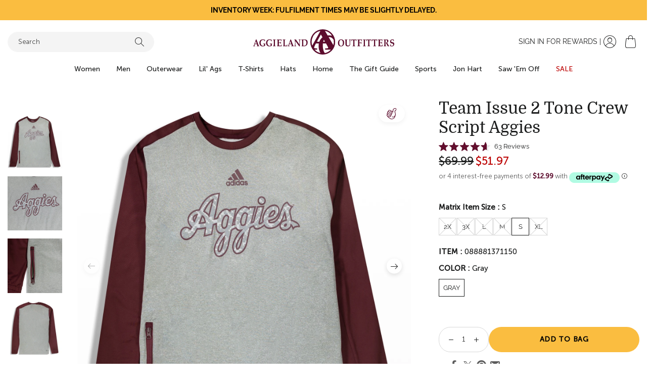

--- FILE ---
content_type: text/html; charset=utf-8
request_url: https://www.aggielandoutfitters.com/products/team-issue-2-tone-crew-script-aggies
body_size: 88995
content:


    <!DOCTYPE html>
<html class="no-js" lang="en">

<head>    <script type="text/javascript" src="https://widget.wickedreports.com/v2/4741/wr-8055aa0a90714ca10a14685457ce81a0.js"
    async></script>    <link rel="stylesheet" href="https://obscure-escarpment-2240.herokuapp.com/stylesheets/bcpo-front.css">    <script>var bcpo_product = {"id":7949604913369,"title":"Team Issue 2 Tone Crew Script Aggies","handle":"team-issue-2-tone-crew-script-aggies","description":"0","published_at":"2026-01-15T01:13:36-06:00","created_at":"2022-10-15T20:18:34-05:00","vendor":"ADIDAS","type":"Pullover","tags":["2023-CHMP","ADIDAS","brand_ADIDAS","cat_activewear","cat_adidas","gender_Mens","Grey\/Maroon","main_mens","main_outerwear","main_sports","markdown","Mens","migrated","non-returnable","parent-code_HL0638_Grey\/Maroon","product-code_HL0638_Grey\/Maroon","season_ALL","sub_apparel","sub_brands","sub_featured"],"price":5197,"price_min":5197,"price_max":5197,"available":true,"price_varies":false,"compare_at_price":6999,"compare_at_price_min":6999,"compare_at_price_max":6999,"compare_at_price_varies":false,"variants":[{"id":43483243544793,"title":"2X \/ Gray","option1":"2X","option2":"Gray","option3":null,"sku":"088881371198","requires_shipping":true,"taxable":true,"featured_image":null,"available":false,"name":"Team Issue 2 Tone Crew Script Aggies - 2X \/ Gray","public_title":"2X \/ Gray","options":["2X","Gray"],"price":5197,"weight":0,"compare_at_price":6999,"inventory_management":"shopify","barcode":"088881371198","requires_selling_plan":false,"selling_plan_allocations":[],"quantity_rule":{"min":1,"max":null,"increment":1}},{"id":43483243577561,"title":"3X \/ Gray","option1":"3X","option2":"Gray","option3":null,"sku":"088881371204","requires_shipping":true,"taxable":true,"featured_image":null,"available":false,"name":"Team Issue 2 Tone Crew Script Aggies - 3X \/ Gray","public_title":"3X \/ Gray","options":["3X","Gray"],"price":5197,"weight":0,"compare_at_price":6999,"inventory_management":"shopify","barcode":"088881371204","requires_selling_plan":false,"selling_plan_allocations":[],"quantity_rule":{"min":1,"max":null,"increment":1}},{"id":43483243610329,"title":"L \/ Gray","option1":"L","option2":"Gray","option3":null,"sku":"088881371174","requires_shipping":true,"taxable":true,"featured_image":null,"available":false,"name":"Team Issue 2 Tone Crew Script Aggies - L \/ Gray","public_title":"L \/ Gray","options":["L","Gray"],"price":5197,"weight":0,"compare_at_price":6999,"inventory_management":"shopify","barcode":"088881371174","requires_selling_plan":false,"selling_plan_allocations":[],"quantity_rule":{"min":1,"max":null,"increment":1}},{"id":43483243643097,"title":"M \/ Gray","option1":"M","option2":"Gray","option3":null,"sku":"088881371167","requires_shipping":true,"taxable":true,"featured_image":null,"available":false,"name":"Team Issue 2 Tone Crew Script Aggies - M \/ Gray","public_title":"M \/ Gray","options":["M","Gray"],"price":5197,"weight":0,"compare_at_price":6999,"inventory_management":"shopify","barcode":"088881371167","requires_selling_plan":false,"selling_plan_allocations":[],"quantity_rule":{"min":1,"max":null,"increment":1}},{"id":43483243675865,"title":"S \/ Gray","option1":"S","option2":"Gray","option3":null,"sku":"088881371150","requires_shipping":true,"taxable":true,"featured_image":null,"available":true,"name":"Team Issue 2 Tone Crew Script Aggies - S \/ Gray","public_title":"S \/ Gray","options":["S","Gray"],"price":5197,"weight":0,"compare_at_price":6999,"inventory_management":"shopify","barcode":"088881371150","requires_selling_plan":false,"selling_plan_allocations":[],"quantity_rule":{"min":1,"max":null,"increment":1}},{"id":43483243708633,"title":"XL \/ Gray","option1":"XL","option2":"Gray","option3":null,"sku":"088881371181","requires_shipping":true,"taxable":true,"featured_image":null,"available":false,"name":"Team Issue 2 Tone Crew Script Aggies - XL \/ Gray","public_title":"XL \/ Gray","options":["XL","Gray"],"price":5197,"weight":0,"compare_at_price":6999,"inventory_management":"shopify","barcode":"088881371181","requires_selling_plan":false,"selling_plan_allocations":[],"quantity_rule":{"min":1,"max":null,"increment":1}}],"images":["\/\/www.aggielandoutfitters.com\/cdn\/shop\/products\/p50566-Z-08112022023625_2691x2691_b38e1831-fddf-4c72-951c-2ca9972de3a5.jpg?v=1666266479","\/\/www.aggielandoutfitters.com\/cdn\/shop\/products\/p50566-Z-08112022023715_2550x2550_c2e055f8-d709-4f25-82bb-d2e4c03d9db6.jpg?v=1666266479","\/\/www.aggielandoutfitters.com\/cdn\/shop\/products\/p50566-Z-08112022023755_2635x2635_97253415-4321-4e75-b1d8-5b2cc3387dce.jpg?v=1666266479","\/\/www.aggielandoutfitters.com\/cdn\/shop\/products\/p50566-Z-08112022023830_2906x2906_355234db-de71-4cf0-9088-3b3f1287ba63.jpg?v=1666266479"],"featured_image":"\/\/www.aggielandoutfitters.com\/cdn\/shop\/products\/p50566-Z-08112022023625_2691x2691_b38e1831-fddf-4c72-951c-2ca9972de3a5.jpg?v=1666266479","options":["Matrix Item Size","COLOR"],"media":[{"alt":null,"id":31611536834777,"position":1,"preview_image":{"aspect_ratio":1.0,"height":2691,"width":2691,"src":"\/\/www.aggielandoutfitters.com\/cdn\/shop\/products\/p50566-Z-08112022023625_2691x2691_b38e1831-fddf-4c72-951c-2ca9972de3a5.jpg?v=1666266479"},"aspect_ratio":1.0,"height":2691,"media_type":"image","src":"\/\/www.aggielandoutfitters.com\/cdn\/shop\/products\/p50566-Z-08112022023625_2691x2691_b38e1831-fddf-4c72-951c-2ca9972de3a5.jpg?v=1666266479","width":2691},{"alt":null,"id":31611536867545,"position":2,"preview_image":{"aspect_ratio":1.0,"height":2550,"width":2550,"src":"\/\/www.aggielandoutfitters.com\/cdn\/shop\/products\/p50566-Z-08112022023715_2550x2550_c2e055f8-d709-4f25-82bb-d2e4c03d9db6.jpg?v=1666266479"},"aspect_ratio":1.0,"height":2550,"media_type":"image","src":"\/\/www.aggielandoutfitters.com\/cdn\/shop\/products\/p50566-Z-08112022023715_2550x2550_c2e055f8-d709-4f25-82bb-d2e4c03d9db6.jpg?v=1666266479","width":2550},{"alt":null,"id":31611536900313,"position":3,"preview_image":{"aspect_ratio":1.0,"height":2635,"width":2635,"src":"\/\/www.aggielandoutfitters.com\/cdn\/shop\/products\/p50566-Z-08112022023755_2635x2635_97253415-4321-4e75-b1d8-5b2cc3387dce.jpg?v=1666266479"},"aspect_ratio":1.0,"height":2635,"media_type":"image","src":"\/\/www.aggielandoutfitters.com\/cdn\/shop\/products\/p50566-Z-08112022023755_2635x2635_97253415-4321-4e75-b1d8-5b2cc3387dce.jpg?v=1666266479","width":2635},{"alt":null,"id":31611536933081,"position":4,"preview_image":{"aspect_ratio":1.0,"height":2906,"width":2906,"src":"\/\/www.aggielandoutfitters.com\/cdn\/shop\/products\/p50566-Z-08112022023830_2906x2906_355234db-de71-4cf0-9088-3b3f1287ba63.jpg?v=1666266479"},"aspect_ratio":1.0,"height":2906,"media_type":"image","src":"\/\/www.aggielandoutfitters.com\/cdn\/shop\/products\/p50566-Z-08112022023830_2906x2906_355234db-de71-4cf0-9088-3b3f1287ba63.jpg?v=1666266479","width":2906}],"requires_selling_plan":false,"selling_plan_groups":[],"content":"0"};   var bcpo_settings = {"fallback":"default","auto_select":"on","load_main_image":"on","replaceImage":"on","border_style":"round","tooltips":"show","sold_out_style":"crossed-out","theme":"light","jumbo_colors":"off","jumbo_images":"medium","circle_swatches":"","inventory_style":"amazon","override_ajax":"on","add_price_addons":"on","theme2":"on","money_format2":"${{amount}} USD","money_format_without_currency":"${{amount}}","show_currency":"off","file_upload_warning":"off","global_auto_image_options":"","global_color_options":"","global_colors":[{"key":"","value":"ecf42f"}],"shop_currency":"USD"};  var inventory_quantity = [];  inventory_quantity.push(0);  inventory_quantity.push(0);  inventory_quantity.push(0);  inventory_quantity.push(0);  inventory_quantity.push(20);  inventory_quantity.push(0);  if (bcpo_product) { for (var i = 0; i    <bcpo_product.variants.length; i += 1) { bcpo_product.variants[i].inventory_quantity = inventory_quantity[i]; } } window.bcpo = window.bcpo || {}; bcpo.cart = {"note":null,"attributes":{},"original_total_price":0,"total_price":0,"total_discount":0,"total_weight":0.0,"item_count":0,"items":[],"requires_shipping":false,"currency":"USD","items_subtotal_price":0,"cart_level_discount_applications":[],"checkout_charge_amount":0}; bcpo.ogFormData = FormData; bcpo.money_with_currency_format = "${{amount}} USD"; bcpo.money_format = "${{amount}}";</script>    <meta charset="utf-8">    <meta http-equiv="X-UA-Compatible" content="IE=edge">    <meta name="viewport" content="width=device-width,initial-scale=1">    <meta name="theme-color" content="">    <link rel="canonical" href="https://www.aggielandoutfitters.com/products/team-issue-2-tone-crew-script-aggies"><link rel="icon" type="image/png" href="//www.aggielandoutfitters.com/cdn/shop/files/footer__logo.png?crop=center&height=32&v=1641904547&width=32"><link rel="preconnect" href="https://cdn.shopify.com" crossorigin>    <link rel="preconnect" href="https://fonts.gstatic.com" crossorigin>    <link rel="preconnect" href="https://connect.facebook.net" crossorigin>    <link rel="preconnect" href="https://www.googletagmanager.com" crossorigin>    <link rel="preconnect" href="https://acsbapp.com/" crossorigin>    <title>Team Issue 2 Tone Crew Script Aggies</title>    <meta name="description" content="0">
  


<meta property="og:site_name" content="Aggieland Outfitters">
<meta property="og:url" content="https://www.aggielandoutfitters.com/products/team-issue-2-tone-crew-script-aggies">
<meta property="og:title" content="Team Issue 2 Tone Crew Script Aggies">
<meta property="og:type" content="product">
<meta property="og:description" content="0"><meta property="og:image" content="http://www.aggielandoutfitters.com/cdn/shop/products/p50566-Z-08112022023625_2691x2691_b38e1831-fddf-4c72-951c-2ca9972de3a5.jpg?v=1666266479">    <meta property="og:image:secure_url" content="https://www.aggielandoutfitters.com/cdn/shop/products/p50566-Z-08112022023625_2691x2691_b38e1831-fddf-4c72-951c-2ca9972de3a5.jpg?v=1666266479">    <meta property="og:image:width" content="2691">    <meta property="og:image:height" content="2691">
<meta property="og:price:amount" content="51.97">    <meta property="og:price:currency" content="USD"><meta name="twitter:site" content="@https://twitter.com/AggieOutfitters"><meta name="twitter:card" content="summary_large_image">
<meta name="twitter:title" content="Team Issue 2 Tone Crew Script Aggies">
<meta name="twitter:description" content="0">
<!-- Google Tag Manager -->    <script>(function (w, d, s, l, i) {
      w[l] = w[l] || []; w[l].push({
        'gtm.start':
          new Date().getTime(), event: 'gtm.js'
      }); var f = d.getElementsByTagName(s)[0],
        j = d.createElement(s), dl = l != 'dataLayer' ? '&l=' + l : ''; j.async = true; j.src =
          'https://www.googletagmanager.com/gtm.js?id=' + i + dl; f.parentNode.insertBefore(j, f);
    })(window, document, 'script', 'dataLayer', 'GTM-NZR526X');</script>    <!-- End Google Tag Manager -->    <script>window.performance && window.performance.mark && window.performance.mark('shopify.content_for_header.start');</script><meta name="google-site-verification" content="ZVPZnJP62IU5_L71jwjDg0YPvdROmkLATku-ZgkNEnY">
<meta name="google-site-verification" content="ZVPZnJP62IU5_L71jwjDg0YPvdROmkLATku-ZgkNEnY">
<meta name="facebook-domain-verification" content="bpaydthy62zj8bmrvge0x9sv34xn64">
<meta id="shopify-digital-wallet" name="shopify-digital-wallet" content="/60816425177/digital_wallets/dialog">
<meta name="shopify-checkout-api-token" content="e878cccfec134fdff2cc01fc56861c7e">
<meta id="in-context-paypal-metadata" data-shop-id="60816425177" data-venmo-supported="false" data-environment="production" data-locale="en_US" data-paypal-v4="true" data-currency="USD">
<link rel="alternate" type="application/json+oembed" href="https://www.aggielandoutfitters.com/products/team-issue-2-tone-crew-script-aggies.oembed">
<script async="async" src="/checkouts/internal/preloads.js?locale=en-US"></script>
<link rel="preconnect" href="https://shop.app" crossorigin="anonymous">
<script async="async" src="https://shop.app/checkouts/internal/preloads.js?locale=en-US&shop_id=60816425177" crossorigin="anonymous"></script>
<script id="apple-pay-shop-capabilities" type="application/json">{"shopId":60816425177,"countryCode":"US","currencyCode":"USD","merchantCapabilities":["supports3DS"],"merchantId":"gid:\/\/shopify\/Shop\/60816425177","merchantName":"Aggieland Outfitters","requiredBillingContactFields":["postalAddress","email","phone"],"requiredShippingContactFields":["postalAddress","email","phone"],"shippingType":"shipping","supportedNetworks":["visa","masterCard","amex","discover","elo","jcb"],"total":{"type":"pending","label":"Aggieland Outfitters","amount":"1.00"},"shopifyPaymentsEnabled":true,"supportsSubscriptions":true}</script>
<script id="shopify-features" type="application/json">{"accessToken":"e878cccfec134fdff2cc01fc56861c7e","betas":["rich-media-storefront-analytics"],"domain":"www.aggielandoutfitters.com","predictiveSearch":true,"shopId":60816425177,"locale":"en"}</script>
<script>var Shopify = Shopify || {};
Shopify.shop = "aggieland-outfitters.myshopify.com";
Shopify.locale = "en";
Shopify.currency = {"active":"USD","rate":"1.0"};
Shopify.country = "US";
Shopify.theme = {"name":"[RC] Release 1.12.0","id":156397928665,"schema_name":"Aggieland","schema_version":"1.11.0","theme_store_id":null,"role":"main"};
Shopify.theme.handle = "null";
Shopify.theme.style = {"id":null,"handle":null};
Shopify.cdnHost = "www.aggielandoutfitters.com/cdn";
Shopify.routes = Shopify.routes || {};
Shopify.routes.root = "/";</script>
<script type="module">!function(o){(o.Shopify=o.Shopify||{}).modules=!0}(window);</script>
<script>!function(o){function n(){var o=[];function n(){o.push(Array.prototype.slice.apply(arguments))}return n.q=o,n}var t=o.Shopify=o.Shopify||{};t.loadFeatures=n(),t.autoloadFeatures=n()}(window);</script>
<script>
  window.ShopifyPay = window.ShopifyPay || {};
  window.ShopifyPay.apiHost = "shop.app\/pay";
  window.ShopifyPay.redirectState = null;
</script>
<script id="shop-js-analytics" type="application/json">{"pageType":"product"}</script>
<script defer="defer" async type="module" src="//www.aggielandoutfitters.com/cdn/shopifycloud/shop-js/modules/v2/client.init-shop-cart-sync_BT-GjEfc.en.esm.js"></script>
<script defer="defer" async type="module" src="//www.aggielandoutfitters.com/cdn/shopifycloud/shop-js/modules/v2/chunk.common_D58fp_Oc.esm.js"></script>
<script defer="defer" async type="module" src="//www.aggielandoutfitters.com/cdn/shopifycloud/shop-js/modules/v2/chunk.modal_xMitdFEc.esm.js"></script>
<script type="module">
  await import("//www.aggielandoutfitters.com/cdn/shopifycloud/shop-js/modules/v2/client.init-shop-cart-sync_BT-GjEfc.en.esm.js");
await import("//www.aggielandoutfitters.com/cdn/shopifycloud/shop-js/modules/v2/chunk.common_D58fp_Oc.esm.js");
await import("//www.aggielandoutfitters.com/cdn/shopifycloud/shop-js/modules/v2/chunk.modal_xMitdFEc.esm.js");

  window.Shopify.SignInWithShop?.initShopCartSync?.({"fedCMEnabled":true,"windoidEnabled":true});

</script>
<script>
  window.Shopify = window.Shopify || {};
  if (!window.Shopify.featureAssets) window.Shopify.featureAssets = {};
  window.Shopify.featureAssets['shop-js'] = {"shop-cart-sync":["modules/v2/client.shop-cart-sync_DZOKe7Ll.en.esm.js","modules/v2/chunk.common_D58fp_Oc.esm.js","modules/v2/chunk.modal_xMitdFEc.esm.js"],"init-fed-cm":["modules/v2/client.init-fed-cm_B6oLuCjv.en.esm.js","modules/v2/chunk.common_D58fp_Oc.esm.js","modules/v2/chunk.modal_xMitdFEc.esm.js"],"shop-cash-offers":["modules/v2/client.shop-cash-offers_D2sdYoxE.en.esm.js","modules/v2/chunk.common_D58fp_Oc.esm.js","modules/v2/chunk.modal_xMitdFEc.esm.js"],"shop-login-button":["modules/v2/client.shop-login-button_QeVjl5Y3.en.esm.js","modules/v2/chunk.common_D58fp_Oc.esm.js","modules/v2/chunk.modal_xMitdFEc.esm.js"],"pay-button":["modules/v2/client.pay-button_DXTOsIq6.en.esm.js","modules/v2/chunk.common_D58fp_Oc.esm.js","modules/v2/chunk.modal_xMitdFEc.esm.js"],"shop-button":["modules/v2/client.shop-button_DQZHx9pm.en.esm.js","modules/v2/chunk.common_D58fp_Oc.esm.js","modules/v2/chunk.modal_xMitdFEc.esm.js"],"avatar":["modules/v2/client.avatar_BTnouDA3.en.esm.js"],"init-windoid":["modules/v2/client.init-windoid_CR1B-cfM.en.esm.js","modules/v2/chunk.common_D58fp_Oc.esm.js","modules/v2/chunk.modal_xMitdFEc.esm.js"],"init-shop-for-new-customer-accounts":["modules/v2/client.init-shop-for-new-customer-accounts_C_vY_xzh.en.esm.js","modules/v2/client.shop-login-button_QeVjl5Y3.en.esm.js","modules/v2/chunk.common_D58fp_Oc.esm.js","modules/v2/chunk.modal_xMitdFEc.esm.js"],"init-shop-email-lookup-coordinator":["modules/v2/client.init-shop-email-lookup-coordinator_BI7n9ZSv.en.esm.js","modules/v2/chunk.common_D58fp_Oc.esm.js","modules/v2/chunk.modal_xMitdFEc.esm.js"],"init-shop-cart-sync":["modules/v2/client.init-shop-cart-sync_BT-GjEfc.en.esm.js","modules/v2/chunk.common_D58fp_Oc.esm.js","modules/v2/chunk.modal_xMitdFEc.esm.js"],"shop-toast-manager":["modules/v2/client.shop-toast-manager_DiYdP3xc.en.esm.js","modules/v2/chunk.common_D58fp_Oc.esm.js","modules/v2/chunk.modal_xMitdFEc.esm.js"],"init-customer-accounts":["modules/v2/client.init-customer-accounts_D9ZNqS-Q.en.esm.js","modules/v2/client.shop-login-button_QeVjl5Y3.en.esm.js","modules/v2/chunk.common_D58fp_Oc.esm.js","modules/v2/chunk.modal_xMitdFEc.esm.js"],"init-customer-accounts-sign-up":["modules/v2/client.init-customer-accounts-sign-up_iGw4briv.en.esm.js","modules/v2/client.shop-login-button_QeVjl5Y3.en.esm.js","modules/v2/chunk.common_D58fp_Oc.esm.js","modules/v2/chunk.modal_xMitdFEc.esm.js"],"shop-follow-button":["modules/v2/client.shop-follow-button_CqMgW2wH.en.esm.js","modules/v2/chunk.common_D58fp_Oc.esm.js","modules/v2/chunk.modal_xMitdFEc.esm.js"],"checkout-modal":["modules/v2/client.checkout-modal_xHeaAweL.en.esm.js","modules/v2/chunk.common_D58fp_Oc.esm.js","modules/v2/chunk.modal_xMitdFEc.esm.js"],"shop-login":["modules/v2/client.shop-login_D91U-Q7h.en.esm.js","modules/v2/chunk.common_D58fp_Oc.esm.js","modules/v2/chunk.modal_xMitdFEc.esm.js"],"lead-capture":["modules/v2/client.lead-capture_BJmE1dJe.en.esm.js","modules/v2/chunk.common_D58fp_Oc.esm.js","modules/v2/chunk.modal_xMitdFEc.esm.js"],"payment-terms":["modules/v2/client.payment-terms_Ci9AEqFq.en.esm.js","modules/v2/chunk.common_D58fp_Oc.esm.js","modules/v2/chunk.modal_xMitdFEc.esm.js"]};
</script>
<script>(function() {
  var isLoaded = false;
  function asyncLoad() {
    if (isLoaded) return;
    isLoaded = true;
    var urls = ["https:\/\/cdn.jsdelivr.net\/gh\/apphq\/slidecart-dist@master\/slidecarthq-forward.js?4\u0026shop=aggieland-outfitters.myshopify.com","\/\/cdn.shopify.com\/proxy\/15fd8d4dd54fb3d7f8b9f0bdbf47b87a3a07d1ae091e273d6bc762f5c4e20738\/bingshoppingtool-t2app-prod.trafficmanager.net\/uet\/tracking_script?shop=aggieland-outfitters.myshopify.com\u0026sp-cache-control=cHVibGljLCBtYXgtYWdlPTkwMA","\/\/cdn.shopify.com\/proxy\/0b772a608576ab090e81daf2e0ea0c705bd11f26e299d2ae8dd277cfc02c49fa\/obscure-escarpment-2240.herokuapp.com\/js\/best_custom_product_options.js?shop=aggieland-outfitters.myshopify.com\u0026sp-cache-control=cHVibGljLCBtYXgtYWdlPTkwMA","\/\/cdn.shopify.com\/proxy\/d1bd1b643255b8a703839f3daf53ac18d07d4f39f033130ae5b66cae2361caf9\/bingshoppingtool-t2app-prod.trafficmanager.net\/api\/ShopifyMT\/v1\/uet\/tracking_script?shop=aggieland-outfitters.myshopify.com\u0026sp-cache-control=cHVibGljLCBtYXgtYWdlPTkwMA","https:\/\/cdnicart.identixweb.com\/assets\/js\/editor_popup_modal.min.js?shop=aggieland-outfitters.myshopify.com","https:\/\/cdn.attn.tv\/aggielandoutfitters\/dtag.js?shop=aggieland-outfitters.myshopify.com","https:\/\/searchanise-ef84.kxcdn.com\/widgets\/shopify\/init.js?a=0F9O0V0T4X\u0026shop=aggieland-outfitters.myshopify.com","https:\/\/widget.wickedreports.com\/v2\/4741\/wr-8055aa0a90714ca10a14685457ce81a0.js?shop=aggieland-outfitters.myshopify.com"];
    for (var i = 0; i    <urls.length; i++) {
      var s = document.createElement('script');
      s.type = 'text/javascript';
      s.async = true;
      s.src = urls[i];
      var x = document.getElementsByTagName('script')[0];
      x.parentNode.insertBefore(s, x);
    }
  };
  if(window.attachEvent) {
    window.attachEvent('onload', asyncLoad);
  } else {
    window.addEventListener('load', asyncLoad, false);
  }
})();</script>
<script id="__st">var __st={"a":60816425177,"offset":-21600,"reqid":"0d66e6e1-1763-4fac-90a5-d7e12cb57a4b-1769091597","pageurl":"www.aggielandoutfitters.com\/products\/team-issue-2-tone-crew-script-aggies","u":"de8d26f6135e","p":"product","rtyp":"product","rid":7949604913369};</script>
<script>window.ShopifyPaypalV4VisibilityTracking = true;</script>
<script id="captcha-bootstrap">!function(){'use strict';const t='contact',e='account',n='new_comment',o=[[t,t],['blogs',n],['comments',n],[t,'customer']],c=[[e,'customer_login'],[e,'guest_login'],[e,'recover_customer_password'],[e,'create_customer']],r=t=>t.map((([t,e])=>`form[action*='/${t}']:not([data-nocaptcha='true']) input[name='form_type'][value='${e}']`)).join(','),a=t=>()=>t?[...document.querySelectorAll(t)].map((t=>t.form)):[];function s(){const t=[...o],e=r(t);return a(e)}const i='password',u='form_key',d=['recaptcha-v3-token','g-recaptcha-response','h-captcha-response',i],f=()=>{try{return window.sessionStorage}catch{return}},m='__shopify_v',_=t=>t.elements[u];function p(t,e,n=!1){try{const o=window.sessionStorage,c=JSON.parse(o.getItem(e)),{data:r}=function(t){const{data:e,action:n}=t;return t[m]||n?{data:e,action:n}:{data:t,action:n}}(c);for(const[e,n]of Object.entries(r))t.elements[e]&&(t.elements[e].value=n);n&&o.removeItem(e)}catch(o){console.error('form repopulation failed',{error:o})}}const l='form_type',E='cptcha';function T(t){t.dataset[E]=!0}const w=window,h=w.document,L='Shopify',v='ce_forms',y='captcha';let A=!1;((t,e)=>{const n=(g='f06e6c50-85a8-45c8-87d0-21a2b65856fe',I='https://cdn.shopify.com/shopifycloud/storefront-forms-hcaptcha/ce_storefront_forms_captcha_hcaptcha.v1.5.2.iife.js',D={infoText:'Protected by hCaptcha',privacyText:'Privacy',termsText:'Terms'},(t,e,n)=>{const o=w[L][v],c=o.bindForm;if(c)return c(t,g,e,D).then(n);var r;o.q.push([[t,g,e,D],n]),r=I,A||(h.body.append(Object.assign(h.createElement('script'),{id:'captcha-provider',async:!0,src:r})),A=!0)});var g,I,D;w[L]=w[L]||{},w[L][v]=w[L][v]||{},w[L][v].q=[],w[L][y]=w[L][y]||{},w[L][y].protect=function(t,e){n(t,void 0,e),T(t)},Object.freeze(w[L][y]),function(t,e,n,w,h,L){const[v,y,A,g]=function(t,e,n){const i=e?o:[],u=t?c:[],d=[...i,...u],f=r(d),m=r(i),_=r(d.filter((([t,e])=>n.includes(e))));return[a(f),a(m),a(_),s()]}(w,h,L),I=t=>{const e=t.target;return e instanceof HTMLFormElement?e:e&&e.form},D=t=>v().includes(t);t.addEventListener('submit',(t=>{const e=I(t);if(!e)return;const n=D(e)&&!e.dataset.hcaptchaBound&&!e.dataset.recaptchaBound,o=_(e),c=g().includes(e)&&(!o||!o.value);(n||c)&&t.preventDefault(),c&&!n&&(function(t){try{if(!f())return;!function(t){const e=f();if(!e)return;const n=_(t);if(!n)return;const o=n.value;o&&e.removeItem(o)}(t);const e=Array.from(Array(32),(()=>Math.random().toString(36)[2])).join('');!function(t,e){_(t)||t.append(Object.assign(document.createElement('input'),{type:'hidden',name:u})),t.elements[u].value=e}(t,e),function(t,e){const n=f();if(!n)return;const o=[...t.querySelectorAll(`input[type='${i}']`)].map((({name:t})=>t)),c=[...d,...o],r={};for(const[a,s]of new FormData(t).entries())c.includes(a)||(r[a]=s);n.setItem(e,JSON.stringify({[m]:1,action:t.action,data:r}))}(t,e)}catch(e){console.error('failed to persist form',e)}}(e),e.submit())}));const S=(t,e)=>{t&&!t.dataset[E]&&(n(t,e.some((e=>e===t))),T(t))};for(const o of['focusin','change'])t.addEventListener(o,(t=>{const e=I(t);D(e)&&S(e,y())}));const B=e.get('form_key'),M=e.get(l),P=B&&M;t.addEventListener('DOMContentLoaded',(()=>{const t=y();if(P)for(const e of t)e.elements[l].value===M&&p(e,B);[...new Set([...A(),...v().filter((t=>'true'===t.dataset.shopifyCaptcha))])].forEach((e=>S(e,t)))}))}(h,new URLSearchParams(w.location.search),n,t,e,['guest_login'])})(!0,!0)}();</script>
<script integrity="sha256-4kQ18oKyAcykRKYeNunJcIwy7WH5gtpwJnB7kiuLZ1E=" data-source-attribution="shopify.loadfeatures" defer="defer" src="//www.aggielandoutfitters.com/cdn/shopifycloud/storefront/assets/storefront/load_feature-a0a9edcb.js" crossorigin="anonymous"></script>
<script crossorigin="anonymous" defer="defer" src="//www.aggielandoutfitters.com/cdn/shopifycloud/storefront/assets/shopify_pay/storefront-65b4c6d7.js?v=20250812"></script>
<script data-source-attribution="shopify.dynamic_checkout.dynamic.init">var Shopify=Shopify||{};Shopify.PaymentButton=Shopify.PaymentButton||{isStorefrontPortableWallets:!0,init:function(){window.Shopify.PaymentButton.init=function(){};var t=document.createElement("script");t.src="https://www.aggielandoutfitters.com/cdn/shopifycloud/portable-wallets/latest/portable-wallets.en.js",t.type="module",document.head.appendChild(t)}};
</script>
<script data-source-attribution="shopify.dynamic_checkout.buyer_consent">
  function portableWalletsHideBuyerConsent(e){var t=document.getElementById("shopify-buyer-consent"),n=document.getElementById("shopify-subscription-policy-button");t&&n&&(t.classList.add("hidden"),t.setAttribute("aria-hidden","true"),n.removeEventListener("click",e))}function portableWalletsShowBuyerConsent(e){var t=document.getElementById("shopify-buyer-consent"),n=document.getElementById("shopify-subscription-policy-button");t&&n&&(t.classList.remove("hidden"),t.removeAttribute("aria-hidden"),n.addEventListener("click",e))}window.Shopify?.PaymentButton&&(window.Shopify.PaymentButton.hideBuyerConsent=portableWalletsHideBuyerConsent,window.Shopify.PaymentButton.showBuyerConsent=portableWalletsShowBuyerConsent);
</script>
<script data-source-attribution="shopify.dynamic_checkout.cart.bootstrap">document.addEventListener("DOMContentLoaded",(function(){function t(){return document.querySelector("shopify-accelerated-checkout-cart, shopify-accelerated-checkout")}if(t())Shopify.PaymentButton.init();else{new MutationObserver((function(e,n){t()&&(Shopify.PaymentButton.init(),n.disconnect())})).observe(document.body,{childList:!0,subtree:!0})}}));
</script>
<link id="shopify-accelerated-checkout-styles" rel="stylesheet" media="screen" href="https://www.aggielandoutfitters.com/cdn/shopifycloud/portable-wallets/latest/accelerated-checkout-backwards-compat.css" crossorigin="anonymous">
<style id="shopify-accelerated-checkout-cart">
        #shopify-buyer-consent {
  margin-top: 1em;
  display: inline-block;
  width: 100%;
}

#shopify-buyer-consent.hidden {
  display: none;
}

#shopify-subscription-policy-button {
  background: none;
  border: none;
  padding: 0;
  text-decoration: underline;
  font-size: inherit;
  cursor: pointer;
}

#shopify-subscription-policy-button::before {
  box-shadow: none;
}

      </style>

<script>window.performance && window.performance.mark && window.performance.mark('shopify.content_for_header.end');</script>    <script id="vopo-head">(function () {
      if (((document.documentElement.innerHTML.includes('asyncLoad') && !document.documentElement.innerHTML.includes('\\/obscure' + '-escarpment-2240')) || (window.bcpo && bcpo.disabled)) && !window.location.href.match(/[&?]yesbcpo/)) return;
      var script = document.createElement('script');
      var reg = new RegExp('\\\\/\\\\/cdn\\.shopify\\.com\\\\/proxy\\\\/[a-z0-9]+\\\\/obscure-escarpment-2240\\.herokuapp\\.com\\\\/js\\\\/best_custom_product_options\\.js[^"]+');
      var match = reg.exec(document.documentElement.innerHTML);
      script.src = match[0].split('\\').join('').replace('%3f', '?').replace('u0026', '&');
      var vopoHead = document.getElementById('vopo-head'); vopoHead.parentNode.insertBefore(script, vopoHead);
    })();   </script>
  

<style data-shopify>
@font-face {
    font-family: 'aggieland-outfitters';
    src:  url('https://cdn.shopify.com/s/files/1/0608/1642/5177/files/aggieland-outfitters_e19d965c-084b-418b-9b97-7f6cb7456ed4.eot?v=1650348603');
    src:  url('https://cdn.shopify.com/s/files/1/0608/1642/5177/files/aggieland-outfitters_e19d965c-084b-418b-9b97-7f6cb7456ed4.eot?v=1650348603') format('embedded-opentype'),
      url('https://cdn.shopify.com/s/files/1/0608/1642/5177/files/aggieland-outfitters_ceb20177-8d4d-48f9-8502-57f6cdd10f5d.ttf?v=1650348603') format('truetype'),
      url('https://cdn.shopify.com/s/files/1/0608/1642/5177/files/aggieland-outfitters_d33a4c84-21d8-4bf1-b5d8-5a99709f29c9.woff?v=1650348603') format('woff'),
      url('https://cdn.shopify.com/s/files/1/0608/1642/5177/files/aggieland-outfitters_2c7f8ffb-9844-456a-b246-16da3905b396.svg?v=1650348603') format('svg');
    font-weight: normal;
    font-style: normal;
    font-display: swap;
  }

    @font-face {
        font-family: 'Raleway';
        src: url('https://cdn.shopify.com/s/files/1/0608/1642/5177/files/Raleway-BoldItalic.woff2?v=1641902186') format('woff2'),
            url('https://cdn.shopify.com/s/files/1/0608/1642/5177/files/Raleway-BoldItalic.woff?v=1641902186') format('woff');
        font-weight: bold;
        font-style: italic;
        font-display: swap;
    }
    @font-face {
        font-family: 'Raleway';
        src: url('https://cdn.shopify.com/s/files/1/0608/1642/5177/files/Raleway-Bold.woff2?v=1641902186') format('woff2'),
            url('https://cdn.shopify.com/s/files/1/0608/1642/5177/files/Raleway-Bold.woff?v=1641902186') format('woff');
        font-weight: bold;
        font-style: normal;
        font-display: swap;
    }
    @font-face {
        font-family: 'Raleway';
        src: url('https://cdn.shopify.com/s/files/1/0608/1642/5177/files/Raleway-Italic.woff2?v=1641902186') format('woff2'),
            url('https://cdn.shopify.com/s/files/1/0608/1642/5177/files/Raleway-Italic.woff?v=1641902186') format('woff');
        font-weight: normal;
        font-style: italic;
        font-display: swap;
    }
    @font-face {
        font-family: 'Raleway';
        src: url('https://cdn.shopify.com/s/files/1/0608/1642/5177/files/Raleway-Regular.woff2?v=1641902186') format('woff2'),
            url('https://cdn.shopify.com/s/files/1/0608/1642/5177/files/Raleway-Regular.woff?v=1641902186') format('woff');
        font-weight: normal;
        font-style: normal;
        font-display: swap;
    }
    @font-face {
        font-family: 'Domine Semi';
        src: url('https://cdn.shopify.com/s/files/1/0608/1642/5177/files/Domine-Bold.woff2?v=1701695272') format('woff2'),
            url('https://cdn.shopify.com/s/files/1/0608/1642/5177/files/Domine-Bold.woff?v=1701695272') format('woff');
        font-weight: 600;
        font-style: normal;
        font-display: swap;
    }
    @font-face {
        font-family: 'Domine';
        src: url('https://cdn.shopify.com/s/files/1/0608/1642/5177/files/Domine-Regular.woff2?v=1701695272') format('woff2'),
            url('https://cdn.shopify.com/s/files/1/0608/1642/5177/files/Domine-Regular.woff?v=1701695272') format('woff');
        font-weight: 300;
        font-style: normal;
        font-display: swap;
    }
    @font-face {
        font-family: 'Museo Sans';
        src: url('https://cdn.shopify.com/s/files/1/0608/1642/5177/files/MuseoSans-500.woff2?v=1641902186') format('woff2'),
            url('https://cdn.shopify.com/s/files/1/0608/1642/5177/files/MuseoSans-500.woff?v=1641902186') format('woff');
        font-weight: normal;
        font-style: normal;
        font-display: swap;
    }
    @font-face {
        font-family: 'Museo Sans';
        src: url('https://cdn.shopify.com/s/files/1/0608/1642/5177/files/MuseoSans-300.woff2?v=1641902186') format('woff2'),
            url('https://cdn.shopify.com/s/files/1/0608/1642/5177/files/MuseoSans-300.woff?v=1641902186') format('woff');
        font-weight: 300;
        font-style: normal;
        font-display: swap;
    }
    @font-face {
        font-family: 'aggieland-icon';
        src:  url('https://cdn.shopify.com/s/files/1/0608/1642/5177/files/icon-aggieland.eot?v=1645638237');
        src:  url('https://cdn.shopify.com/s/files/1/0608/1642/5177/files/icon-aggieland.eot?v=1645638237') format('embedded-opentype'),
          url('https://cdn.shopify.com/s/files/1/0608/1642/5177/files/icon-aggieland.ttf?v=1645638237') format('truetype'),
          url('https://cdn.shopify.com/s/files/1/0608/1642/5177/files/icon-aggieland.woff?v=1645638237') format('woff'),
          url('https://cdn.shopify.com/s/files/1/0608/1642/5177/files/icon-aggieland.svg?v=1645638237') format('svg');
        font-weight: normal;
        font-style: normal;
        font-display: block;
    }
    
    

    :root {

        --bs-font-family-base: Raleway;
        --bs-base-font-style: normal;
        --bs-font-weight-base: 400;
        --bs-font-size-base: 14px;
        --bs-line-height-base: 1.71;
        --bs-letter-spacing-base: 0rem;

        --bs-font-family-secondary: Museo Sans;

        --bs-font-family-heading: Domine;
        --bs-heading-style: normal;
        --bs-headings-font-weight: 400;
        --bs-line-height-heading: 1.1;

        --bs-font-size-xs:18px;
        --bs-font-size-sm:15px;
        --bs-font-size-md:14px;
        --bs-font-size-lg:12px;
        --bs-font-size-xl:;

        --bs-h1-font-size:70px;
        --bs-h2-font-size:60px;
        --bs-h3-font-size:50px;
        --bs-h4-font-size:40px;
        --bs-h5-font-size:32px;
        --bs-h6-font-size:32px;
        --bs-h6-secondary-font-size:22px;

        --bs-h1-font-size-md:58px;
        --bs-h2-font-size-md:48px;
        --bs-h3-font-size-md:38px;
        --bs-h4-font-size-md:36px;
        --bs-h5-font-size-md:32px;
        --bs-h6-font-size-md:22px;

        --bs-h1-font-size-sm:46px;
        --bs-h2-font-size-sm:40px;
        --bs-h3-font-size-sm:35px;
        --bs-h4-font-size-sm:30px;
        --bs-h5-font-size-sm:28px;
        --bs-h6-font-size-sm:22px;
        --bs-h6-secondary-font-size-sm:19px;

        --bs-font-family-button: Museo Sans;
        --bs-font-weight-button: 700;
        --bs-font-size-button: 14px;
        --bs-line-height-button: 14px;
        --bs-letter-spacing: 0.7px;
        --bs-border-width-button: 1px;
        --bs-border-radius-button: 25px;
        --bs-x-padding-button: 40px;
        --bs-y-padding-button: 17px;

        --bs-x-padding-button-sm: 30px;
        --bs-y-padding-button-sm: 14px;
        --bs-font-size-button-sm: 13px;

        --bs-x-padding-button-lg: 44px;
        --bs-y-padding-button-lg: 20px;
        --bs-font-size-button-lg: 14px;


        --bs-font-family-input: Museo Sans;
        --bs-font-weight-input: 300;
        --bs-font-size-input: 14px;
        --bs-line-height-input: 15px;
        --bs-border-width-input: 1px;
        --bs-border-radius-input: 23px;
        --bs-x-padding-input: 20px;
        --bs-y-padding-input: 14px;
        --bs-input-text-color: #1c1d1d;
        --bs-input-ph-text-color: #3d3e3e;
        --bs-input-border-color: #f4f4f4;
        --bs-input-bg-color: #f4f4f4;

        --bs-font-size-input-sm: 13px;
        --bs-x-padding-input-sm: 20px;
        --bs-y-padding-input-sm: 11.5px;

        --bs-font-size-input-lg: 18px;
        --bs-x-padding-input-lg: 20px;
        --bs-y-padding-input-lg: 18px;


        --bs-txt-color-btn-primary: #1c1d1d;
        --bs-bg-color-btn-primary: #fabd40;
        --bs-bg-hover-color-btn-primary: #1c1d1d;

        --bs-txt-color-btn-secondary: #ffffff;
        --bs-bg-color-btn-secondary: #1d1c1c;
        --bs-bg-hover-color-btn-secondary: #5c0c2d;

        --bs-txt-color-btn-white: #5c0c2d;
        --bs-bg-color-btn-white: #ffffff;
        --bs-bg-hover-color-btn-white: #5c0c2d;

        --bs-txt-color-btn-dark: #ffffff;
        --bs-bg-color-btn-dark: #000000;
        --bs-bg-hover-color-btn-dark: #222222;

        --bs-shadow: 0px 3px 10px rgba(0, 0, 0, 0.12);
        --bs-shadow-sm: 0px 3px 10px rgba(0, 0, 0, 0.06);
        --bs-shadow-lg: 0 1rem 3rem rgba(0, 0, 0, 0.175);


        --bs-container-width: 1380px;
        --bs-container-padding: 15px;


        --bs-body-bg: #ffffff;
        --bs-body-color: #1c1d1d;
        --bs-heading-color: ;
        --bs-link-color: #1c1d1d;
        --bs-link-hover-color: #5c0c2d;
        --bs-color-border: #5c0c2d;

        --bs-color-primary: #5c0c2d;
        --bs-color-secondary: #1c1d1d;
        --bs-color-dark: #5c5c5c;
        --bs-color-coolGray: #bcbcbc;
        --bs-color-almond: ;
        

        --bs-color-primary-100: #5c0c2d;
        --bs-color-primary-200: #74304c;
        --bs-color-primary-300: #a5798b;
        --bs-color-primary-400: #ceb5bf;
        --bs-color-primary-500: #f5eff1;

       

        --bs-color-white: #ffffff;
        --bs-color-gray-100: #bcbcbc;
        --bs-color-gray-200: #5c5c5c;
        --bs-color-gray-300: #555555;
        --bs-color-gray-400: #212529;
        --bs-color-gray-500: #f4f4f4;
        --bs-color-gray-600: #d8d8d8;
        --bs-color-gray-700: #8d8d8d;
        --bs-color-gray-800: #3d3e3e;
        --bs-color-gray-900: #1c1d1d;
        --bs-color-black: #000000;


        --bs-color-success: #198754;
        --bs-color-warning: #ffc107;
        --bs-color-danger: #bc0000;

    }

    *,
    *::before,
    *::after {
        box-sizing: inherit;
    }

    *::selection {
      background: #5C0C2D;
      color: #ffffff;
    }

    html {
        box-sizing: border-box;
        font-size: 62.5%;
        height: 100%;
    }

    body {
        margin: 0;
        font-family: var(--bs-font-family-base);
        font-size: var(--bs-font-size-base);
        font-weight: var(--bs-font-weight-base);
        line-height: var(--bs-line-height-base);
        font-style: var(--bs-base-font-style);
        color: var(--bs-body-color);
        background-color: var(--bs-body-bg);
        letter-spacing:var(--bs-letter-spacing-base);
    }
</style> 
<link href="//www.aggielandoutfitters.com/cdn/shop/t/261/assets/global.css?v=137318083186919061011767714745" rel="stylesheet" type="text/css" media="all" />


<link href="//www.aggielandoutfitters.com/cdn/shop/t/261/assets/global-icon.css?v=95204440117067304071767714667" rel="stylesheet" type="text/css" media="all" />


<link href="//www.aggielandoutfitters.com/cdn/shop/t/261/assets/swiper-bundle.min.css?v=157377869998885317871767714746" rel="stylesheet" type="text/css" media="all" />


<link href="//www.aggielandoutfitters.com/cdn/shop/t/261/assets/component-card.css?v=173186463278933911767714667" rel="stylesheet" type="text/css" media="all" />






<link href="//www.aggielandoutfitters.com/cdn/shop/t/261/assets/template-product.css?v=118252375251247240911767714747" rel="stylesheet" type="text/css" media="all" />

<link href="//www.aggielandoutfitters.com/cdn/shop/t/261/assets/component-modal.css?v=92029134983741899441767714667" rel="stylesheet" type="text/css" media="all" />





<script>
    document.documentElement.className = document.documentElement.className.replace('no-js', 'js');   </script>    <script>window.is_hulkpo_installed=true</script>    <script>
    (function () {
      var s = document.createElement('script');
      var h = document.querySelector('head') || document.body;
      s.src = 'https://acsbapp.com/apps/app/dist/js/app.js';
      s.async = true;
      s.onload = function () {
        acsbJS.init({
          statementLink: '',
          footerHtml: '',
          hideMobile: false,
          hideTrigger: false,
          disableBgProcess: false,
          language: 'en',
          position: 'right',
          leadColor: '#5C0C2D',
          triggerColor: '#5C0C2D',
          triggerRadius: '50%',
          triggerPositionX: 'right',
          triggerPositionY: 'bottom',
          triggerIcon: 'wheels2',
          triggerSize: 'medium',
          triggerOffsetX: 20,
          triggerOffsetY: 20,
          mobile: {
            triggerSize: 'small',
            triggerPositionX: 'right',
            triggerPositionY: 'bottom',
            triggerOffsetX: 10,
            triggerOffsetY: 10
          }
        });
      };
      h.appendChild(s);
    })();   </script>


  

<script id="sca_fg_cart_ShowGiftAsProductTemplate" type="text/template">    <div class="item not-sca-qv" id="sca-freegift-{{productID}}">    <a class="close_box" style="display: none;position: absolute;top:5px;right: 10px;font-size: 22px;font-weight: bold;cursor: pointer;text-decoration:none;color: #aaa;">×</a>    <a href="/products/{{productHandle}}" target="_blank"><img style="margin-left: auto; margin-right: auto; width: 50%;" class="lazyOwl" data-src="{{productImageURL}}"></a>    <div class="sca-product-shop">    <div class="review-summary3">    <div class="yotpo bottomLine" style="text-align:center"
          data-product-id="{{productID}}"
          data-product-models="{{productID}}"
          data-name="{{productTitle}}"
          data-url="/products/{{productHandle}}">   </div>   </div>    <div class="f-fix"><span class="sca-product-title" style="white-space: nowrap;color:#000;{{showfgTitle}}">{{productTitle}}</span>    <div id="product-variants-{{productID}}">    <div class="sca-price" id="price-field-{{productID}}">    <span class="sca-old-price">{{variant_compare_at_price}}</span>    <span class="sca-special-price">{{variant_price}}</span>   </div>    <div id="stay-content-sca-freegift-{{productID}}" class="sca-fg-cart-item">    <a class="close_box" style="display: none;position: absolute;top:5px;right: 10px;font-size: 22px;font-weight: bold;cursor: pointer;text-decoration:none;color: #aaa;">×</a>    <select id="product-select-{{productID}}" name="id" style="display: none">
                {{optionVariantData}}   </select>   </div>   </div>    <button type='button' id="sca-btn-select-{{productID}}" class="sca-button" onclick="onclickSelect_{{productID}}();"><span>{{SelectButton}}</span></button>    <button type='button' id="sca-btn-{{productID}}" class="sca-button" style="display: none"><span>{{AddToCartButton}}</span></button>   </div>   </div>   </div>
  
</script>
<script id = "sca_fg_cart_ShowGiftAsProductScriptTemplate" type="text/template">
  
  
    var selectCallback_{{productID}}=function(t,a){if(t?(t.available?(SECOMAPP.jQuery("#sca-btn-{{productID}}").removeClass("disabled").removeAttr("disabled").html("<span>{{AddToCartButton}}</span>").fadeTo(200,1),SECOMAPP.jQuery("#sca-btn-{{productID}}").unbind("click"),SECOMAPP.jQuery("#sca-btn-{{productID}}").click(SECOMAPP.jQuery.proxy(function(){SECOMAPP.addGiftToCart(t.id,1)},t))):SECOMAPP.jQuery("#sca-btn-{{productID}}").html("<span>{{UnavailableButton}}</span>").addClass("disabled").attr("disabled","disabled").fadeTo(200,.5),t.compare_at_price>t.price?SECOMAPP.jQuery("#price-field-{{productID}}").html("<span class='sca-old-price'>"+SECOMAPP.formatMoney(t.compare_at_price)+"</span>&nbsp;<s class='sca-special-price'>"+SECOMAPP.formatMoney(t.price)+"</s>"):SECOMAPP.jQuery("#price-field-{{productID}}").html("<span class='sca-special-price'>"+SECOMAPP.formatMoney(t.price)+"</span>")):SECOMAPP.jQuery("#sca-btn-{{productID}}").html("<span>{{UnavailableButton}}</span>").addClass("disabled").attr("disabled","disabled").fadeTo(200,.5),t&&t.featured_image){var e=SECOMAPP.jQuery("#sca-freegift-{{productID}} img"),_=t.featured_image,c=e[0];Shopify.Image.switchImage(_,c,function(t,a,e){SECOMAPP.jQuery(e).parents("a").attr("href",t),SECOMAPP.jQuery(e).attr("src",t)})}},onclickSelect_{{productID}}=function(t){SECOMAPP.jQuery.getJSON("/products/{{productHandle}}.js",{_:(new Date).getTime()},function(t){SECOMAPP.jQuery(".owl-item #sca-freegift-{{productID}} span.sca-product-title").html(t.title);var e=[];SECOMAPP.jQuery.each(t.options,function(t,a){e[t]=a.name}),t.options=e;for(var a={{variantsGiftList}},_={{mainVariantsList}},c=t.variants.length-1;-1<c;c--)a.indexOf(t.variants[c].id)<0&&_.indexOf(t.variants[c].id)<0&&t.variants.splice(c,1);for(var o=_.length-1;-1<o;o--){var i=a[o],r=_[o],n=-1,s=-1;for(c=t.variants.length-1;-1<c;c--)t.variants[c].id==i?n=c:t.variants[c].id==r&&(s=c);-1<n&&-1<s&n!==s?("undefined"!=typeof SECOMAPP&&void 0!==SECOMAPP.fgsettings&&!0===SECOMAPP.fgsettings.sca_sync_gift&&void 0!==SECOMAPP.fgsettings.sca_fg_gift_variant_quantity_format&&"equal_original_inventory"===SECOMAPP.fgsettings.sca_fg_gift_variant_quantity_format&&(t.variants[n].available=t.variants[s].available,t.variants[n].inventory_management=t.variants[s].inventory_management),t.variants[n].option1=t.variants[s].option1,t.variants[n].options[0].name=t.variants[s].options[0].name,t.variants[n].options[1]&&(t.variants[n].options[1].name=t.variants[s].options[1].name,t.variants[n].option2=t.variants[s].option2),t.variants[n].options[2]&&(t.variants[n].options[2].name=t.variants[s].options[2].name,t.variants[n].option3=t.variants[s].option3),t.variants[n].title=t.variants[s].title,t.variants[n].name=t.variants[s].name,t.variants[n].public_title=t.variants[s].public_title,t.variants.splice(s,1)):(t.variants[s].id=i,t.variants[s].compare_at_price||(t.variants[s].compare_at_price=t.variants[s].price),t.variants[s].price=SECOMAPP.fgdata.giftid_price_mapping[i])}SECOMAPP.jQuery("#sca-btn-select-{{productID}}").hide(),SECOMAPP.jQuery("#product-select-{{productID}}").show(),SECOMAPP.jQuery("#sca-btn-{{productID}}").show(),SECOMAPP.jQuery("#stay-content-sca-freegift-{{productID}} .close_box").show(),SECOMAPP.jQuery("#stay-content-sca-freegift-{{productID}} .close_box").click(function(){SECOMAPP.jQuery("#stay-content-sca-freegift-{{productID}}").hide(),SECOMAPP.jQuery("#sca-btn-{{productID}}").hide(),SECOMAPP.jQuery("#sca-btn-select-{{productID}}").show()}),onclickSelect_{{productID}}=function(){SECOMAPP.jQuery("#stay-content-sca-freegift-{{productID}}").show(),SECOMAPP.jQuery("#sca-btn-{{productID}}").show(),SECOMAPP.jQuery("#sca-btn-select-{{productID}}").hide()},1==t.variants.length?(-1!==t.variants[0].title.indexOf("Default")&&SECOMAPP.jQuery("#sca-freegift-{{productID}} .selector-wrapper").hide(),1==t.variants[0].available&&(SECOMAPP.jQuery("#sca-btn-{{productID}}").show(),SECOMAPP.jQuery("#sca-btn-select-{{productID}}").hide(),SECOMAPP.jQuery("#sca-btn-{{productID}}").removeClass("disabled").removeAttr("disabled").html("<span>{{AddToCartButton}}</span>").fadeTo(200,1),SECOMAPP.jQuery("#sca-btn-{{productID}}").unbind("click"),SECOMAPP.jQuery("#sca-btn-{{productID}}").click(SECOMAPP.jQuery.proxy(function(){SECOMAPP.addGiftToCart(t.variants[0].id,1)},t)))):(new Shopify.OptionSelectors("product-select-{{productID}}",{product:t,onVariantSelected:selectCallback_{{productID}},enableHistoryState:!0}),SECOMAPP.jQuery("#stay-content-sca-freegift-{{productID}}").show(),SECOMAPP.jQuery("#stay-content-sca-freegift-{{productID}}").focus())})};1=={{variantsGiftList}}.length&&onclickSelect_{{productID}}();
  
</script>

<script id="sca_fg_cart_ShowGiftAsVariantTemplate" type="text/template">    <div class="item not-sca-qv" id="sca-freegift-{{variantID}}">    <a href="/products/{{productHandle}}?variant={{originalVariantID}}" target="_blank"><img style="margin-left: auto; margin-right: auto; width: 50%;" class="lazyOwl" data-src="{{variantImageURL}}"></a>    <div class="sca-product-shop">    <div class="review-summary3">    <div class="yotpo bottomLine" style="text-align:center"
          data-product-id="{{productID}}"
          data-product-models="{{productID}}"
          data-name="{{productTitle}}"
          data-url="/products/{{productHandle}}">   </div>   </div>    <div class="f-fix">    <span class="sca-product-title" style="white-space: nowrap;color:#000;">{{variantTitle}}</span>    <div class="sca-price">    <span class="sca-old-price">{{variant_compare_at_price}}</span>    <span class="sca-special-price">{{variant_price}}</span>   </div>    <button type="button" id="sca-btn{{variantID}}" class="sca-button" onclick="SECOMAPP.addGiftToCart({{variantID}},1);">    <span>{{AddToCartButton}}</span>   </button>   </div>   </div>   </div>
  
</script>

<script id="sca_fg_prod_GiftList" type="text/template">    <a style="text-decoration: none !important" id ="{{giftShowID}}" class="product-image freegif-product-image freegift-info-{{giftShowID}}"
     title="{{giftTitle}}" href="/products/{{productsHandle}}">    <img class="not-sca-qv" src="{{giftImgUrl}}" alt="{{giftTitle}}" />   </a>
  
</script>

<script id="sca_fg_prod_Gift_PopupDetail" type="text/template">    <div class="sca-fg-item fg-info-{{giftShowID}}" style="display:none;z-index:2147483647;">    <div class="sca-fg-item-options">    <div class="sca-fg-item-option-title">    <em>{{freegiftRuleName}}</em>   </div>    <div class="sca-fg-item-option-ct">    <!--    <div class="sca-fg-image-item">    <img src="{{giftImgUrl}}" /> -->    <div class="sca-fg-item-name">    <a href="#">{{giftTitle}}</a>   </div>    <!--   </div> -->   </div>   </div>   </div>
  
</script>

<script id="sca_fg_ajax_GiftListPopup" type="text/template">    <div id="freegift_popup" class="mfp-hide">    <div id="sca-fg-owl-carousel">    <div id="freegift_cart_container" class="sca-fg-cart-container" style="display: none;">    <div id="freegift_message" class="owl-carousel"></div>   </div>    <div id="sca-fg-slider-cart" style="display: none;">    <div class="sca-fg-cart-title">    <strong>{{popupTitle}}</strong>   </div>    <div id="sca_freegift_list" class="owl-carousel"></div>   </div>   </div>   </div>
  
</script>

<script id="sca_fg_checkout_confirm_popup" type="text/template">    <div class='sca-fg-checkout-confirm-popup' style='font-family: "Myriad","Cardo","Big Caslon","Bodoni MT",Georgia,serif; position: relative;background: #FFF;padding: 20px 20px 50px 20px;width: auto;max-width: 500px;margin: 20px auto;'>    <h1 style='font-family: "Oswald","Cardo","Big Caslon","Bodoni MT",Georgia,serif;'>YOU CAN STILL ADD MORE!</h1>    <p>You get 1 free item with every product purchased. It looks like you can still add more free item(s) to your cart. What would you like to do?</p>    <p class='sca-fg-checkout-confirm-buttons' style='float: right;'>    <a class='btn popup-modal-dismiss action_button add_to_cart' href='#' style='width: 200px !important;margin-right: 20px;'>ADD MORE</a>    <a class='btn checkout__button continue-checkout action_button add_to_cart' href='/checkout' style='width: 200px !important;'>CHECKOUT</a>   </p>   </div>
    
</script>



<link href="//www.aggielandoutfitters.com/cdn/shop/t/261/assets/sca.freegift.css?v=43694233310401270911767714667" rel="stylesheet" type="text/css" media="all" />
<script src="//www.aggielandoutfitters.com/cdn/shopifycloud/storefront/assets/themes_support/option_selection-b017cd28.js" type="text/javascript"></script>
<script data-cfasync="false">
    Shopify.money_format = "${{amount}}";
    //enable checking free gifts condition when checkout clicked
    if ((typeof SECOMAPP) === 'undefined') { window.SECOMAPP = {}; };
    SECOMAPP.enableOverrideCheckout = true;
    SECOMAPP.add_offer_names_above_gift_list = true;
    //    SECOMAPP.preStopAppCallback = function(cart){
    //        if(typeof yotpo!=='undefined' && typeof yotpo.initWidgets==='function'){
    //            yotpo.initWidgets();
    //        }
    //    }
</script>
<script data-cfasync="false" type="text/javascript">
  /* Smart Ecommerce App (SEA Inc)
  * http://www.secomapp.com
  * Do not reuse those source codes if don't have permission of us.
  * */
  
  
  !function(){Array.isArray||(Array.isArray=function(e){return"[object Array]"===Object.prototype.toString.call(e)}),"function"!=typeof Object.create&&(Object.create=function(e){function t(){}return t.prototype=e,new t}),Object.keys||(Object.keys=function(e){var t,o=[];for(t in e)Object.prototype.hasOwnProperty.call(e,t)&&o.push(t);return o}),String.prototype.endsWith||Object.defineProperty(String.prototype,"endsWith",{value:function(e,t){var o=this.toString();(void 0===t||t>o.length)&&(t=o.length),t-=e.length;var r=o.indexOf(e,t);return-1!==r&&r===t},writable:!0,enumerable:!0,configurable:!0}),Array.prototype.indexOf||(Array.prototype.indexOf=function(e,t){var o;if(null==this)throw new TypeError('"this" is null or not defined');var r=Object(this),i=r.length>>>0;if(0===i)return-1;var n=+t||0;if(Math.abs(n)===1/0&&(n=0),n>=i)return-1;for(o=Math.max(n>=0?n:i-Math.abs(n),0);o<i;){if(o in r&&r[o]===e)return o;o++}return-1}),Array.prototype.forEach||(Array.prototype.forEach=function(e,t){var o,r;if(null==this)throw new TypeError(" this is null or not defined");var i=Object(this),n=i.length>>>0;if("function"!=typeof e)throw new TypeError(e+" is not a function");for(arguments.length>1&&(o=t),r=0;r<n;){var a;r in i&&(a=i[r],e.call(o,a,r,i)),r++}}),console=console||{},console.log=console.log||function(){},"undefined"==typeof Shopify&&(Shopify={}),"function"!=typeof Shopify.onError&&(Shopify.onError=function(){}),"undefined"==typeof SECOMAPP&&(SECOMAPP={}),SECOMAPP.removeGiftsVariant=function(e){setTimeout(function(){try{e("select option").not(".sca-fg-cart-item select option").filter(function(){var t=e(this).val(),o=e(this).text();-1!==o.indexOf(" - ")&&(o=o.slice(0,o.indexOf(" - ")));var r=[];return-1!==o.indexOf(" / ")&&(r=o.split(" / "),o=r[r.length-1]),!!(void 0!==SECOMAPP.gifts_list_avai&&void 0!==SECOMAPP.gifts_list_avai[t]||o.endsWith("% off)"))&&(e(this).parent("select").find("option").not(".sca-fg-cart-item select option").filter(function(){var r=e(this).val();return e(this).text().endsWith(o)||r==t}).remove(),e(".dropdown *,ul li,label,div").filter(function(){var r=e(this).html(),i=e(this).data("value");return r&&r.endsWith(o)||i==t}).remove(),!0)})}catch(e){console.log(e)}},500)},SECOMAPP.formatMoney=function(e,t){"string"==typeof e&&(e=e.replace(".",""));var o="",r="undefined"!=typeof Shopify&&void 0!==Shopify.money_format?Shopify.money_format:"{{amount}}",i=/\{\{\s*(\w+)\s*\}\}/,n=t||(void 0!==this.fgsettings&&"string"==typeof this.fgsettings.sca_currency_format&&this.fgsettings.sca_currency_format.indexOf("amount")>-1?this.fgsettings.sca_currency_format:null)||r;if(n.indexOf("amount_no_decimals_no_comma_separator")<0&&n.indexOf("amount_no_comma_separator_up_cents")<0&&n.indexOf("amount_up_cents")<0&&"function"==typeof Shopify.formatMoney)return Shopify.formatMoney(e,n);function a(e,t){return void 0===e?t:e}function s(e,t,o,r,i,n){if(t=a(t,2),o=a(o,","),r=a(r,"."),isNaN(e)||null==e)return 0;var s=(e=(e/100).toFixed(t)).split(".");return s[0].replace(/(\d)(?=(\d\d\d)+(?!\d))/g,"$1"+o)+(s[1]?i&&n?i+s[1]+n:r+s[1]:"")}switch(n.match(i)[1]){case"amount":o=s(e,2);break;case"amount_no_decimals":o=s(e,0);break;case"amount_with_comma_separator":o=s(e,2,",",".");break;case"amount_no_decimals_with_comma_separator":o=s(e,0,",",".");break;case"amount_no_decimals_no_comma_separator":o=s(e,0,"","");break;case"amount_up_cents":o=s(e,2,",","","<sup>","</sup>");break;case"amount_no_comma_separator_up_cents":o=s(e,2,"","","<sup>","</sup>")}return n.replace(i,o)},SECOMAPP.setCookie=function(e,t,o,r,i){var n=new Date;n.setTime(n.getTime()+24*o*60*60*1e3+60*r*1e3);var a="expires="+n.toUTCString();document.cookie=e+"="+t+";"+a+(i?";path="+i:";path=/")},SECOMAPP.deleteCookie=function(e,t){document.cookie=e+"=; expires=Thu, 01 Jan 1970 00:00:00 UTC; "+(t?";path="+t:";path=/")},SECOMAPP.getCookie=function(e){for(var t=e+"=",o=document.cookie.split(";"),r=0;r<o.length;r++){for(var i=o[r];" "==i.charAt(0);)i=i.substring(1);if(0==i.indexOf(t))return i.substring(t.length,i.length)}return""},SECOMAPP.getQueryString=function(){for(var e={},t=window.location.search.substring(1).split("&"),o=0;o<t.length;o++){var r=t[o].split("=");if(void 0===e[r[0]])e[r[0]]=decodeURIComponent(r[1]);else if("string"==typeof e[r[0]]){var i=[e[r[0]],decodeURIComponent(r[1])];e[r[0]]=i}else e[r[0]].push(decodeURIComponent(r[1]))}return e},SECOMAPP.freegifts_product_json=function(e){if(Array.isArray||(Array.isArray=function(e){return"[object Array]"===Object.prototype.toString.call(e)}),String.prototype.endsWith||Object.defineProperty(String.prototype,"endsWith",{value:function(e,t){var o=this.toString();(void 0===t||t>o.length)&&(t=o.length),t-=e.length;var r=o.indexOf(e,t);return-1!==r&&r===t}}),e){if(e.options&&Array.isArray(e.options))for(var t=0;t<e.options.length;t++){if(void 0!==e.options[t]&&void 0!==e.options[t].values)if((r=e.options[t]).values&&Array.isArray(r.values))for(var o=0;o<r.values.length;o++)(r.values[o].endsWith("(Freegifts)")||r.values[o].endsWith("% off)"))&&(r.values.splice(o,1),o--)}if(e.options_with_values&&Array.isArray(e.options_with_values))for(t=0;t<e.options_with_values.length;t++){var r;if(void 0!==e.options_with_values[t]&&void 0!==e.options_with_values[t].values)if((r=e.options_with_values[t]).values&&Array.isArray(r.values))for(o=0;o<r.values.length;o++)(r.values[o].title.endsWith("(Freegifts)")||r.values[o].title.endsWith("% off)"))&&(r.values.splice(o,1),o--)}var i=e.price,n=e.price_max,a=e.price_min,s=e.compare_at_price,c=e.compare_at_price_max,f=e.compare_at_price_min;if(e.variants&&Array.isArray(e.variants))for(var p=0;e.variants.length,void 0!==e.variants[p];p++){var l=e.variants[p],u=l.option3?l.option3:l.option2?l.option2:l.option1?l.option1:l.title?l.title:"";"undefined"!=typeof SECOMAPP&&void 0!==SECOMAPP.gifts_list_avai&&void 0!==SECOMAPP.gifts_list_avai[l.id]||u.endsWith("(Freegifts)")||u.endsWith("% off)")?(e.variants.splice(p,1),p-=1):((!n||n>=l.price)&&(n=l.price,i=l.price),(!a||a<=l.price)&&(a=l.price),l.compare_at_price&&((!c||c>=l.compare_at_price)&&(c=l.compare_at_price,s=l.compare_at_price),(!f||f<=l.compare_at_price)&&(f=l.compare_at_price)),void 0!==l.available&&1==l.available&&(e.available=!0))}e.price=i,e.price_max=a==n?null:a,e.price_min=n==a?null:n,e.compare_at_price=s,e.compare_at_price_max=f,e.compare_at_price_min=c,e.price_varies=n<a,e.compare_at_price_varies=c<f}return e},SECOMAPP.fg_codes=[],""!==SECOMAPP.getCookie("sca_fg_codes")&&(SECOMAPP.fg_codes=JSON.parse(SECOMAPP.getCookie("sca_fg_codes")));var e=SECOMAPP.getQueryString();e.freegifts_code&&-1===SECOMAPP.fg_codes.indexOf(e.freegifts_code)&&(void 0!==SECOMAPP.activateOnlyOnePromoCode&&!0===SECOMAPP.activateOnlyOnePromoCode&&(SECOMAPP.fg_codes=[]),SECOMAPP.fg_codes.push(e.freegifts_code),SECOMAPP.setCookie("sca_fg_codes",JSON.stringify(SECOMAPP.fg_codes)))}();
  
  ;SECOMAPP.customer={};SECOMAPP.customer.orders=[];SECOMAPP.customer.freegifts=[];;SECOMAPP.customer.email=null;SECOMAPP.customer.first_name=null;SECOMAPP.customer.last_name=null;SECOMAPP.customer.tags=null;SECOMAPP.customer.orders_count=null;SECOMAPP.customer.total_spent=null;
</script>


  
<script>
    
    
    
    
    var gsf_conversion_data = {page_type : 'product', event : 'view_item', data : {product_data : [{variant_id : 43483243675865, product_id : 7949604913369, name : "Team Issue 2 Tone Crew Script Aggies", price : "51.97", currency : "USD", sku : "088881371150", brand : "ADIDAS", variant : "S / Gray", category : "Pullover"}], total_price : "51.97", shop_currency : "USD"}};
    
</script>    <!-- GSSTART Code for GSDISCOUNTPRICES head. Do not change --><script type="text/javascript">
    window.gspricesSelectedVariantId = '43483243675865';
    window.gspricesProductURL = 'team-issue-2-tone-crew-script-aggies';   </script><script type="text/javascript">
    window.gspricesCurrentDate = '2026-01-22T08:19:57Z';
    window.gspricesCurrentUTCts = 1769091597000;   </script>    <script type="text/javascript"
    src="https://gravity-software.com/discountedprices/js/shopify/gsdiscounts6085.js?v=ae3b5c7e9ba0f272fc9ad10463d2a88d"></script>    <!-- Code for GSDISCOUNTPRICES head. Do not change GSEND -->    <script type="text/javascript">
    (function(c,l,a,r,i,t,y){
        c[a]=c[a]||function(){(c[a].q=c[a].q||[]).push(arguments)};
        t=l.createElement(r);t.async=1;t.src="https://www.clarity.ms/tag/"+i;
        y=l.getElementsByTagName(r)[0];y.parentNode.insertBefore(t,y);
    })(window, document, "clarity", "script", "lxqaevgfmx");   </script>

  
<script>
    !function(t,n){var e=n.loyaltylion||[];if(!e.isLoyaltyLion){n.loyaltylion=e,void 0===n.lion&&(n.lion=e),e.version=2,e.isLoyaltyLion=!0;var o=n.URLSearchParams,i=n.sessionStorage,r="ll_loader_revision",a=(new Date).toISOString().replace(/-/g,""),s="function"==typeof o?function(){try{var t=new o(n.location.search).get(r);return t&&i.setItem(r,t),i.getItem(r)}catch(t){return""}}():null;c("https://sdk.loyaltylion.net/static/2/"+a.slice(0,8)+"/loader"+(s?"-"+s:"")+".js");var l=!1;e.init=function(t){if(l)throw new Error("Cannot call lion.init more than once");l=!0;var n=e._token=t.token;if(!n)throw new Error("Token must be supplied to lion.init");var o=[];function i(t,n){t[n]=function(){o.push([n,Array.prototype.slice.call(arguments,0)])}}"_push configure bootstrap shutdown on removeListener authenticateCustomer".split(" ").forEach(function(t){i(e,t)}),c("https://sdk.loyaltylion.net/sdk/start/"+a.slice(0,11)+"/"+n+".js"),e._initData=t,e._buffer=o}}function c(n){var e=t.getElementsByTagName("script")[0],o=t.createElement("script");o.src=n,o.crossOrigin="",e.parentNode.insertBefore(o,e)}}(document,window);
    
      
        loyaltylion.init({ token: "4cc87e0fc32ab0d8728fcaa3ce729daf" });   </script>    <link href="//www.aggielandoutfitters.com/cdn/shop/t/261/assets/styles-loyalty-lion.css?v=122610981160716814561767714667" rel="stylesheet" type="text/css" media="all" />    <script src="//www.aggielandoutfitters.com/cdn/shop/t/261/assets/vendor-teeinblue.js?v=129395503786156312791767714667" type="text/javascript"></script>
<!-- BEGIN app block: shopify://apps/teeinblue-product-personalizer/blocks/product-personalizer/67212f31-32b0-450c-97dd-7e182a5fac7b -->


  <!-- teeinblue scripts -->
  <script>
    window.teeinblueShop = {
      shopCurrency: "USD",
    
      moneyFormat: "${{amount}}",
    
    };
  </script>

  

  

  
    
    
    
    
    
    
    
    
    
    
    

    

    
    <script id="teeinblue-product-data">
      window.teeinblueCampaign = {
        
        isTeeInBlueProduct: false,
        isPlatformProduct: false,
        productId: 7949604913369,
        variantsById: {
          
          "43483243544793": {
            ...({"id":43483243544793,"title":"2X \/ Gray","option1":"2X","option2":"Gray","option3":null,"sku":"088881371198","requires_shipping":true,"taxable":true,"featured_image":null,"available":false,"name":"Team Issue 2 Tone Crew Script Aggies - 2X \/ Gray","public_title":"2X \/ Gray","options":["2X","Gray"],"price":5197,"weight":0,"compare_at_price":6999,"inventory_management":"shopify","barcode":"088881371198","requires_selling_plan":false,"selling_plan_allocations":[],"quantity_rule":{"min":1,"max":null,"increment":1}}),
            inventory_policy: "deny",
          },
          
          "43483243577561": {
            ...({"id":43483243577561,"title":"3X \/ Gray","option1":"3X","option2":"Gray","option3":null,"sku":"088881371204","requires_shipping":true,"taxable":true,"featured_image":null,"available":false,"name":"Team Issue 2 Tone Crew Script Aggies - 3X \/ Gray","public_title":"3X \/ Gray","options":["3X","Gray"],"price":5197,"weight":0,"compare_at_price":6999,"inventory_management":"shopify","barcode":"088881371204","requires_selling_plan":false,"selling_plan_allocations":[],"quantity_rule":{"min":1,"max":null,"increment":1}}),
            inventory_policy: "deny",
          },
          
          "43483243610329": {
            ...({"id":43483243610329,"title":"L \/ Gray","option1":"L","option2":"Gray","option3":null,"sku":"088881371174","requires_shipping":true,"taxable":true,"featured_image":null,"available":false,"name":"Team Issue 2 Tone Crew Script Aggies - L \/ Gray","public_title":"L \/ Gray","options":["L","Gray"],"price":5197,"weight":0,"compare_at_price":6999,"inventory_management":"shopify","barcode":"088881371174","requires_selling_plan":false,"selling_plan_allocations":[],"quantity_rule":{"min":1,"max":null,"increment":1}}),
            inventory_policy: "deny",
          },
          
          "43483243643097": {
            ...({"id":43483243643097,"title":"M \/ Gray","option1":"M","option2":"Gray","option3":null,"sku":"088881371167","requires_shipping":true,"taxable":true,"featured_image":null,"available":false,"name":"Team Issue 2 Tone Crew Script Aggies - M \/ Gray","public_title":"M \/ Gray","options":["M","Gray"],"price":5197,"weight":0,"compare_at_price":6999,"inventory_management":"shopify","barcode":"088881371167","requires_selling_plan":false,"selling_plan_allocations":[],"quantity_rule":{"min":1,"max":null,"increment":1}}),
            inventory_policy: "deny",
          },
          
          "43483243675865": {
            ...({"id":43483243675865,"title":"S \/ Gray","option1":"S","option2":"Gray","option3":null,"sku":"088881371150","requires_shipping":true,"taxable":true,"featured_image":null,"available":true,"name":"Team Issue 2 Tone Crew Script Aggies - S \/ Gray","public_title":"S \/ Gray","options":["S","Gray"],"price":5197,"weight":0,"compare_at_price":6999,"inventory_management":"shopify","barcode":"088881371150","requires_selling_plan":false,"selling_plan_allocations":[],"quantity_rule":{"min":1,"max":null,"increment":1}}),
            inventory_policy: "deny",
          },
          
          "43483243708633": {
            ...({"id":43483243708633,"title":"XL \/ Gray","option1":"XL","option2":"Gray","option3":null,"sku":"088881371181","requires_shipping":true,"taxable":true,"featured_image":null,"available":false,"name":"Team Issue 2 Tone Crew Script Aggies - XL \/ Gray","public_title":"XL \/ Gray","options":["XL","Gray"],"price":5197,"weight":0,"compare_at_price":6999,"inventory_management":"shopify","barcode":"088881371181","requires_selling_plan":false,"selling_plan_allocations":[],"quantity_rule":{"min":1,"max":null,"increment":1}}),
            inventory_policy: "deny",
          },
          
        },
        
        config: {"atc_action":"default","show_buynow":false,"show_gallery":true,"show_preview":false,"enable_sticky":true,"primary_color":"#FABD40","show_quantity":true,"style_variants":"outline","preview_content":"gallery","add_design_links":"property","personalize_type":"button_popup","atc_border_radius":"rounded","atc_button_layout":"layout_1","position_of_price":"price_compared_save","addon_price_enable":true,"alignment_variants":"left","show_arrows_mobile":true,"show_saving_amount":true,"atc_background_color":"#FABD40","preview_button_color":"#000000","show_app_description":true,"show_compare_at_price":true,"border_radius_variants":"rounded","sync_between_templates":true,"show_navigation_numbers":false,"support_public_property":false,"buynow_button_text_color":null,"hide_single_value_option":true,"load_gallery_immediately":true,"personalize_button_color":"#FABD40","enable_personalize_button":true,"image_placement_on_mockup":true,"personalization_alignment":"left","personalization_font_size":"medium","auto_select_first_template":false,"collapse_description_block":false,"addtocart_button_hover_color":"#FABD40","personalization_item_per_row":"auto","personalization_toggle_style":"switch","show_custom_info_below_price":false,"action_button_in_zoom_gallery":"popup_large_image","is_display_customization_link":true,"personalization_border_radius":"rounded","personalize_button_text_color":"#000000","show_galley_thumbnails_mobile":true,"personalization_choose_a_theme":"modern","personalize_button_hover_color":"#FABD40","action_button_in_show_save_badge":"show_amount_with_currency","show_personalization_form_header":true,"personalization_header_text_color":null,"show_assigned_variant_images_only":false,"personalize_button_hover_text_color":"#000000","sync_campaign_info_to_shopify":true,"personalize_button_label":"Customize","photo_endpoint":""},
        
        
        configTranslation: {"personalize_button_label":"Customize"},
        
        
        addonVariants: [
          
        
        ],
        
        storefrontAccessToken: "05040e653a97ace1f772595543bec515",
        
        
        crossSellProduct: null,
        crossSellCollections: null,
      };
    </script>
    
  

  
  <!-- teeinblue async script -->
  <script
    type="text/javascript"
    async
    src="https://sdk.teeinblue.com/async.js?platform=shopify&amp;v=1&amp;token=sU16nZcRTh2vGCOH4vQYteNkj9fKES6k&amp;shop=aggieland-outfitters.myshopify.com"
  ></script>
  <!-- teeinblue async script end -->

  

  
  <!-- teeinblue scripts end. -->



<!-- END app block --><!-- BEGIN app block: shopify://apps/loyalty-rewards-and-referrals/blocks/embed-sdk/6f172e67-4106-4ac0-89c5-b32a069b3101 -->

<style
  type='text/css'
  data-lion-app-styles='main'
  data-lion-app-styles-settings='{&quot;disableBundledCSS&quot;:false,&quot;disableBundledFonts&quot;:false,&quot;useClassIsolator&quot;:false}'
></style>

<!-- loyaltylion.snippet.version=8056bbc037+8007 -->

<script>
  
  !function(t,n){function o(n){var o=t.getElementsByTagName("script")[0],i=t.createElement("script");i.src=n,i.crossOrigin="",o.parentNode.insertBefore(i,o)}if(!n.isLoyaltyLion){window.loyaltylion=n,void 0===window.lion&&(window.lion=n),n.version=2,n.isLoyaltyLion=!0;var i=new Date,e=i.getFullYear().toString()+i.getMonth().toString()+i.getDate().toString();o("https://sdk.loyaltylion.net/static/2/loader.js?t="+e);var r=!1;n.init=function(t){if(r)throw new Error("Cannot call lion.init more than once");r=!0;var a=n._token=t.token;if(!a)throw new Error("Token must be supplied to lion.init");for(var l=[],s="_push configure bootstrap shutdown on removeListener authenticateCustomer".split(" "),c=0;c<s.length;c+=1)!function(t,n){t[n]=function(){l.push([n,Array.prototype.slice.call(arguments,0)])}}(n,s[c]);o("https://sdk.loyaltylion.net/sdk/start/"+a+".js?t="+e+i.getHours().toString()),n._initData=t,n._buffer=l}}}(document,window.loyaltylion||[]);

  
    
      loyaltylion.init(
        { token: "4cc87e0fc32ab0d8728fcaa3ce729daf" }
      );
    
  

  loyaltylion.configure({
    disableBundledCSS: false,
    disableBundledFonts: false,
    useClassIsolator: false,
  })

  
</script>



<!-- END app block --><!-- BEGIN app block: shopify://apps/vo-product-options/blocks/embed-block/430cbd7b-bd20-4c16-ba41-db6f4c645164 --><script>var bcpo_product={"id":7949604913369,"title":"Team Issue 2 Tone Crew Script Aggies","handle":"team-issue-2-tone-crew-script-aggies","description":"0","published_at":"2026-01-15T01:13:36-06:00","created_at":"2022-10-15T20:18:34-05:00","vendor":"ADIDAS","type":"Pullover","tags":["2023-CHMP","ADIDAS","brand_ADIDAS","cat_activewear","cat_adidas","gender_Mens","Grey\/Maroon","main_mens","main_outerwear","main_sports","markdown","Mens","migrated","non-returnable","parent-code_HL0638_Grey\/Maroon","product-code_HL0638_Grey\/Maroon","season_ALL","sub_apparel","sub_brands","sub_featured"],"price":5197,"price_min":5197,"price_max":5197,"available":true,"price_varies":false,"compare_at_price":6999,"compare_at_price_min":6999,"compare_at_price_max":6999,"compare_at_price_varies":false,"variants":[{"id":43483243544793,"title":"2X \/ Gray","option1":"2X","option2":"Gray","option3":null,"sku":"088881371198","requires_shipping":true,"taxable":true,"featured_image":null,"available":false,"name":"Team Issue 2 Tone Crew Script Aggies - 2X \/ Gray","public_title":"2X \/ Gray","options":["2X","Gray"],"price":5197,"weight":0,"compare_at_price":6999,"inventory_management":"shopify","barcode":"088881371198","requires_selling_plan":false,"selling_plan_allocations":[],"quantity_rule":{"min":1,"max":null,"increment":1}},{"id":43483243577561,"title":"3X \/ Gray","option1":"3X","option2":"Gray","option3":null,"sku":"088881371204","requires_shipping":true,"taxable":true,"featured_image":null,"available":false,"name":"Team Issue 2 Tone Crew Script Aggies - 3X \/ Gray","public_title":"3X \/ Gray","options":["3X","Gray"],"price":5197,"weight":0,"compare_at_price":6999,"inventory_management":"shopify","barcode":"088881371204","requires_selling_plan":false,"selling_plan_allocations":[],"quantity_rule":{"min":1,"max":null,"increment":1}},{"id":43483243610329,"title":"L \/ Gray","option1":"L","option2":"Gray","option3":null,"sku":"088881371174","requires_shipping":true,"taxable":true,"featured_image":null,"available":false,"name":"Team Issue 2 Tone Crew Script Aggies - L \/ Gray","public_title":"L \/ Gray","options":["L","Gray"],"price":5197,"weight":0,"compare_at_price":6999,"inventory_management":"shopify","barcode":"088881371174","requires_selling_plan":false,"selling_plan_allocations":[],"quantity_rule":{"min":1,"max":null,"increment":1}},{"id":43483243643097,"title":"M \/ Gray","option1":"M","option2":"Gray","option3":null,"sku":"088881371167","requires_shipping":true,"taxable":true,"featured_image":null,"available":false,"name":"Team Issue 2 Tone Crew Script Aggies - M \/ Gray","public_title":"M \/ Gray","options":["M","Gray"],"price":5197,"weight":0,"compare_at_price":6999,"inventory_management":"shopify","barcode":"088881371167","requires_selling_plan":false,"selling_plan_allocations":[],"quantity_rule":{"min":1,"max":null,"increment":1}},{"id":43483243675865,"title":"S \/ Gray","option1":"S","option2":"Gray","option3":null,"sku":"088881371150","requires_shipping":true,"taxable":true,"featured_image":null,"available":true,"name":"Team Issue 2 Tone Crew Script Aggies - S \/ Gray","public_title":"S \/ Gray","options":["S","Gray"],"price":5197,"weight":0,"compare_at_price":6999,"inventory_management":"shopify","barcode":"088881371150","requires_selling_plan":false,"selling_plan_allocations":[],"quantity_rule":{"min":1,"max":null,"increment":1}},{"id":43483243708633,"title":"XL \/ Gray","option1":"XL","option2":"Gray","option3":null,"sku":"088881371181","requires_shipping":true,"taxable":true,"featured_image":null,"available":false,"name":"Team Issue 2 Tone Crew Script Aggies - XL \/ Gray","public_title":"XL \/ Gray","options":["XL","Gray"],"price":5197,"weight":0,"compare_at_price":6999,"inventory_management":"shopify","barcode":"088881371181","requires_selling_plan":false,"selling_plan_allocations":[],"quantity_rule":{"min":1,"max":null,"increment":1}}],"images":["\/\/www.aggielandoutfitters.com\/cdn\/shop\/products\/p50566-Z-08112022023625_2691x2691_b38e1831-fddf-4c72-951c-2ca9972de3a5.jpg?v=1666266479","\/\/www.aggielandoutfitters.com\/cdn\/shop\/products\/p50566-Z-08112022023715_2550x2550_c2e055f8-d709-4f25-82bb-d2e4c03d9db6.jpg?v=1666266479","\/\/www.aggielandoutfitters.com\/cdn\/shop\/products\/p50566-Z-08112022023755_2635x2635_97253415-4321-4e75-b1d8-5b2cc3387dce.jpg?v=1666266479","\/\/www.aggielandoutfitters.com\/cdn\/shop\/products\/p50566-Z-08112022023830_2906x2906_355234db-de71-4cf0-9088-3b3f1287ba63.jpg?v=1666266479"],"featured_image":"\/\/www.aggielandoutfitters.com\/cdn\/shop\/products\/p50566-Z-08112022023625_2691x2691_b38e1831-fddf-4c72-951c-2ca9972de3a5.jpg?v=1666266479","options":["Matrix Item Size","COLOR"],"media":[{"alt":null,"id":31611536834777,"position":1,"preview_image":{"aspect_ratio":1.0,"height":2691,"width":2691,"src":"\/\/www.aggielandoutfitters.com\/cdn\/shop\/products\/p50566-Z-08112022023625_2691x2691_b38e1831-fddf-4c72-951c-2ca9972de3a5.jpg?v=1666266479"},"aspect_ratio":1.0,"height":2691,"media_type":"image","src":"\/\/www.aggielandoutfitters.com\/cdn\/shop\/products\/p50566-Z-08112022023625_2691x2691_b38e1831-fddf-4c72-951c-2ca9972de3a5.jpg?v=1666266479","width":2691},{"alt":null,"id":31611536867545,"position":2,"preview_image":{"aspect_ratio":1.0,"height":2550,"width":2550,"src":"\/\/www.aggielandoutfitters.com\/cdn\/shop\/products\/p50566-Z-08112022023715_2550x2550_c2e055f8-d709-4f25-82bb-d2e4c03d9db6.jpg?v=1666266479"},"aspect_ratio":1.0,"height":2550,"media_type":"image","src":"\/\/www.aggielandoutfitters.com\/cdn\/shop\/products\/p50566-Z-08112022023715_2550x2550_c2e055f8-d709-4f25-82bb-d2e4c03d9db6.jpg?v=1666266479","width":2550},{"alt":null,"id":31611536900313,"position":3,"preview_image":{"aspect_ratio":1.0,"height":2635,"width":2635,"src":"\/\/www.aggielandoutfitters.com\/cdn\/shop\/products\/p50566-Z-08112022023755_2635x2635_97253415-4321-4e75-b1d8-5b2cc3387dce.jpg?v=1666266479"},"aspect_ratio":1.0,"height":2635,"media_type":"image","src":"\/\/www.aggielandoutfitters.com\/cdn\/shop\/products\/p50566-Z-08112022023755_2635x2635_97253415-4321-4e75-b1d8-5b2cc3387dce.jpg?v=1666266479","width":2635},{"alt":null,"id":31611536933081,"position":4,"preview_image":{"aspect_ratio":1.0,"height":2906,"width":2906,"src":"\/\/www.aggielandoutfitters.com\/cdn\/shop\/products\/p50566-Z-08112022023830_2906x2906_355234db-de71-4cf0-9088-3b3f1287ba63.jpg?v=1666266479"},"aspect_ratio":1.0,"height":2906,"media_type":"image","src":"\/\/www.aggielandoutfitters.com\/cdn\/shop\/products\/p50566-Z-08112022023830_2906x2906_355234db-de71-4cf0-9088-3b3f1287ba63.jpg?v=1666266479","width":2906}],"requires_selling_plan":false,"selling_plan_groups":[],"content":"0"}; bcpo_product.options_with_values = [{"name":"Matrix Item Size","position":1,"values":["2X","3X","L","M","S","XL"]},{"name":"COLOR","position":2,"values":["Gray"]}];  var bcpo_settings=bcpo_settings || {"fallback":"default","auto_select":"on","load_main_image":"on","replaceImage":"on","border_style":"round","tooltips":"show","sold_out_style":"crossed-out","theme":"light","jumbo_colors":"off","jumbo_images":"medium","circle_swatches":"","inventory_style":"amazon","override_ajax":"on","add_price_addons":"on","theme2":"on","money_format2":"${{amount}} USD","money_format_without_currency":"${{amount}}","show_currency":"off","file_upload_warning":"off","global_auto_image_options":"","global_color_options":"","global_colors":[{"key":"","value":"ecf42f"}],"shop_currency":"USD"};var inventory_quantity = [];inventory_quantity.push(0);inventory_quantity.push(0);inventory_quantity.push(0);inventory_quantity.push(0);inventory_quantity.push(20);inventory_quantity.push(0);if(bcpo_product) { for (var i = 0; i < bcpo_product.variants.length; i += 1) { bcpo_product.variants[i].inventory_quantity = inventory_quantity[i]; }}window.bcpo = window.bcpo || {}; bcpo.cart = {"note":null,"attributes":{},"original_total_price":0,"total_price":0,"total_discount":0,"total_weight":0.0,"item_count":0,"items":[],"requires_shipping":false,"currency":"USD","items_subtotal_price":0,"cart_level_discount_applications":[],"checkout_charge_amount":0}; bcpo.ogFormData = FormData; bcpo.money_with_currency_format = "${{amount}} USD";bcpo.money_format = "${{amount}}"; if (bcpo_settings) { bcpo_settings.shop_currency = "USD";} else { var bcpo_settings = {shop_currency: "USD" }; }</script>


<!-- END app block --><!-- BEGIN app block: shopify://apps/attentive/blocks/attn-tag/8df62c72-8fe4-407e-a5b3-72132be30a0d --><script type="text/javascript" src="https://mlilo.aggielandoutfitters.com/providers/atLabel/load" onerror=" var fallbackScript = document.createElement('script'); fallbackScript.src = 'https://cdn.attn.tv/aggielandoutfitters/dtag.js'; document.head.appendChild(fallbackScript);" data-source="loaded?source=app-embed" defer="defer"></script>


<!-- END app block --><!-- BEGIN app block: shopify://apps/okendo/blocks/theme-settings/bb689e69-ea70-4661-8fb7-ad24a2e23c29 --><!-- BEGIN app snippet: header-metafields -->










    <style data-oke-reviews-version="0.81.8" type="text/css" data-href="https://d3hw6dc1ow8pp2.cloudfront.net/reviews-widget-plus/css/okendo-reviews-styles.9d163ae1.css"></style><style data-oke-reviews-version="0.81.8" type="text/css" data-href="https://d3hw6dc1ow8pp2.cloudfront.net/reviews-widget-plus/css/modules/okendo-star-rating.4cb378a8.css"></style><style data-oke-reviews-version="0.81.8" type="text/css" data-href="https://d3hw6dc1ow8pp2.cloudfront.net/reviews-widget-plus/css/modules/okendo-reviews-keywords.0942444f.css"></style><style data-oke-reviews-version="0.81.8" type="text/css" data-href="https://d3hw6dc1ow8pp2.cloudfront.net/reviews-widget-plus/css/modules/okendo-reviews-summary.a0c9d7d6.css"></style><style type="text/css">.okeReviews[data-oke-container],div.okeReviews{font-size:14px;font-size:var(--oke-text-regular);font-weight:400;font-family:var(--oke-text-fontFamily);line-height:1.6}.okeReviews[data-oke-container] *,.okeReviews[data-oke-container] :after,.okeReviews[data-oke-container] :before,div.okeReviews *,div.okeReviews :after,div.okeReviews :before{box-sizing:border-box}.okeReviews[data-oke-container] h1,.okeReviews[data-oke-container] h2,.okeReviews[data-oke-container] h3,.okeReviews[data-oke-container] h4,.okeReviews[data-oke-container] h5,.okeReviews[data-oke-container] h6,div.okeReviews h1,div.okeReviews h2,div.okeReviews h3,div.okeReviews h4,div.okeReviews h5,div.okeReviews h6{font-size:1em;font-weight:400;line-height:1.4;margin:0}.okeReviews[data-oke-container] ul,div.okeReviews ul{padding:0;margin:0}.okeReviews[data-oke-container] li,div.okeReviews li{list-style-type:none;padding:0}.okeReviews[data-oke-container] p,div.okeReviews p{line-height:1.8;margin:0 0 4px}.okeReviews[data-oke-container] p:last-child,div.okeReviews p:last-child{margin-bottom:0}.okeReviews[data-oke-container] a,div.okeReviews a{text-decoration:none;color:inherit}.okeReviews[data-oke-container] button,div.okeReviews button{border-radius:0;border:0;box-shadow:none;margin:0;width:auto;min-width:auto;padding:0;background-color:transparent;min-height:auto}.okeReviews[data-oke-container] button,.okeReviews[data-oke-container] input,.okeReviews[data-oke-container] select,.okeReviews[data-oke-container] textarea,div.okeReviews button,div.okeReviews input,div.okeReviews select,div.okeReviews textarea{font-family:inherit;font-size:1em}.okeReviews[data-oke-container] label,.okeReviews[data-oke-container] select,div.okeReviews label,div.okeReviews select{display:inline}.okeReviews[data-oke-container] select,div.okeReviews select{width:auto}.okeReviews[data-oke-container] article,.okeReviews[data-oke-container] aside,div.okeReviews article,div.okeReviews aside{margin:0}.okeReviews[data-oke-container] table,div.okeReviews table{background:transparent;border:0;border-collapse:collapse;border-spacing:0;font-family:inherit;font-size:1em;table-layout:auto}.okeReviews[data-oke-container] table td,.okeReviews[data-oke-container] table th,.okeReviews[data-oke-container] table tr,div.okeReviews table td,div.okeReviews table th,div.okeReviews table tr{border:0;font-family:inherit;font-size:1em}.okeReviews[data-oke-container] table td,.okeReviews[data-oke-container] table th,div.okeReviews table td,div.okeReviews table th{background:transparent;font-weight:400;letter-spacing:normal;padding:0;text-align:left;text-transform:none;vertical-align:middle}.okeReviews[data-oke-container] table tr:hover td,.okeReviews[data-oke-container] table tr:hover th,div.okeReviews table tr:hover td,div.okeReviews table tr:hover th{background:transparent}.okeReviews[data-oke-container] fieldset,div.okeReviews fieldset{border:0;padding:0;margin:0;min-width:0}.okeReviews[data-oke-container] img,.okeReviews[data-oke-container] svg,div.okeReviews img,div.okeReviews svg{max-width:none}.okeReviews[data-oke-container] div:empty,div.okeReviews div:empty{display:block}.okeReviews[data-oke-container] .oke-icon:before,div.okeReviews .oke-icon:before{font-family:oke-widget-icons!important;font-style:normal;font-weight:400;font-variant:normal;text-transform:none;line-height:1;-webkit-font-smoothing:antialiased;-moz-osx-font-smoothing:grayscale;color:inherit}.okeReviews[data-oke-container] .oke-icon--select-arrow:before,div.okeReviews .oke-icon--select-arrow:before{content:""}.okeReviews[data-oke-container] .oke-icon--loading:before,div.okeReviews .oke-icon--loading:before{content:""}.okeReviews[data-oke-container] .oke-icon--pencil:before,div.okeReviews .oke-icon--pencil:before{content:""}.okeReviews[data-oke-container] .oke-icon--filter:before,div.okeReviews .oke-icon--filter:before{content:""}.okeReviews[data-oke-container] .oke-icon--play:before,div.okeReviews .oke-icon--play:before{content:""}.okeReviews[data-oke-container] .oke-icon--tick-circle:before,div.okeReviews .oke-icon--tick-circle:before{content:""}.okeReviews[data-oke-container] .oke-icon--chevron-left:before,div.okeReviews .oke-icon--chevron-left:before{content:""}.okeReviews[data-oke-container] .oke-icon--chevron-right:before,div.okeReviews .oke-icon--chevron-right:before{content:""}.okeReviews[data-oke-container] .oke-icon--thumbs-down:before,div.okeReviews .oke-icon--thumbs-down:before{content:""}.okeReviews[data-oke-container] .oke-icon--thumbs-up:before,div.okeReviews .oke-icon--thumbs-up:before{content:""}.okeReviews[data-oke-container] .oke-icon--close:before,div.okeReviews .oke-icon--close:before{content:""}.okeReviews[data-oke-container] .oke-icon--chevron-up:before,div.okeReviews .oke-icon--chevron-up:before{content:""}.okeReviews[data-oke-container] .oke-icon--chevron-down:before,div.okeReviews .oke-icon--chevron-down:before{content:""}.okeReviews[data-oke-container] .oke-icon--star:before,div.okeReviews .oke-icon--star:before{content:""}.okeReviews[data-oke-container] .oke-icon--magnifying-glass:before,div.okeReviews .oke-icon--magnifying-glass:before{content:""}@font-face{font-family:oke-widget-icons;src:url(https://d3hw6dc1ow8pp2.cloudfront.net/reviews-widget-plus/fonts/oke-widget-icons.ttf) format("truetype"),url(https://d3hw6dc1ow8pp2.cloudfront.net/reviews-widget-plus/fonts/oke-widget-icons.woff) format("woff"),url(https://d3hw6dc1ow8pp2.cloudfront.net/reviews-widget-plus/img/oke-widget-icons.bc0d6b0a.svg) format("svg");font-weight:400;font-style:normal;font-display:block}.okeReviews[data-oke-container] .oke-button,div.okeReviews .oke-button{display:inline-block;border-style:solid;border-color:var(--oke-button-borderColor);border-width:var(--oke-button-borderWidth);background-color:var(--oke-button-backgroundColor);line-height:1;padding:12px 24px;margin:0;border-radius:var(--oke-button-borderRadius);color:var(--oke-button-textColor);text-align:center;position:relative;font-weight:var(--oke-button-fontWeight);font-size:var(--oke-button-fontSize);font-family:var(--oke-button-fontFamily);outline:0}.okeReviews[data-oke-container] .oke-button-text,.okeReviews[data-oke-container] .oke-button .oke-icon,div.okeReviews .oke-button-text,div.okeReviews .oke-button .oke-icon{line-height:1}.okeReviews[data-oke-container] .oke-button.oke-is-loading,div.okeReviews .oke-button.oke-is-loading{position:relative}.okeReviews[data-oke-container] .oke-button.oke-is-loading:before,div.okeReviews .oke-button.oke-is-loading:before{font-family:oke-widget-icons!important;font-style:normal;font-weight:400;font-variant:normal;text-transform:none;line-height:1;-webkit-font-smoothing:antialiased;-moz-osx-font-smoothing:grayscale;content:"";color:undefined;font-size:12px;display:inline-block;animation:oke-spin 1s linear infinite;position:absolute;width:12px;height:12px;top:0;left:0;bottom:0;right:0;margin:auto}.okeReviews[data-oke-container] .oke-button.oke-is-loading>*,div.okeReviews .oke-button.oke-is-loading>*{opacity:0}.okeReviews[data-oke-container] .oke-button.oke-is-active,div.okeReviews .oke-button.oke-is-active{background-color:var(--oke-button-backgroundColorActive);color:var(--oke-button-textColorActive);border-color:var(--oke-button-borderColorActive)}.okeReviews[data-oke-container] .oke-button:not(.oke-is-loading),div.okeReviews .oke-button:not(.oke-is-loading){cursor:pointer}.okeReviews[data-oke-container] .oke-button:not(.oke-is-loading):not(.oke-is-active):hover,div.okeReviews .oke-button:not(.oke-is-loading):not(.oke-is-active):hover{background-color:var(--oke-button-backgroundColorHover);color:var(--oke-button-textColorHover);border-color:var(--oke-button-borderColorHover);box-shadow:0 0 0 2px var(--oke-button-backgroundColorHover)}.okeReviews[data-oke-container] .oke-button:not(.oke-is-loading):not(.oke-is-active):active,.okeReviews[data-oke-container] .oke-button:not(.oke-is-loading):not(.oke-is-active):hover:active,div.okeReviews .oke-button:not(.oke-is-loading):not(.oke-is-active):active,div.okeReviews .oke-button:not(.oke-is-loading):not(.oke-is-active):hover:active{background-color:var(--oke-button-backgroundColorActive);color:var(--oke-button-textColorActive);border-color:var(--oke-button-borderColorActive)}.okeReviews[data-oke-container] .oke-title,div.okeReviews .oke-title{font-weight:var(--oke-title-fontWeight);font-size:var(--oke-title-fontSize);font-family:var(--oke-title-fontFamily)}.okeReviews[data-oke-container] .oke-bodyText,div.okeReviews .oke-bodyText{font-weight:var(--oke-bodyText-fontWeight);font-size:var(--oke-bodyText-fontSize);font-family:var(--oke-bodyText-fontFamily)}.okeReviews[data-oke-container] .oke-linkButton,div.okeReviews .oke-linkButton{cursor:pointer;font-weight:700;pointer-events:auto;text-decoration:underline}.okeReviews[data-oke-container] .oke-linkButton:hover,div.okeReviews .oke-linkButton:hover{text-decoration:none}.okeReviews[data-oke-container] .oke-readMore,div.okeReviews .oke-readMore{cursor:pointer;color:inherit;text-decoration:underline}.okeReviews[data-oke-container] .oke-select,div.okeReviews .oke-select{cursor:pointer;background-repeat:no-repeat;background-position-x:100%;background-position-y:50%;border:none;padding:0 24px 0 12px;-moz-appearance:none;appearance:none;color:inherit;-webkit-appearance:none;background-color:transparent;background-image:url("data:image/svg+xml;charset=utf-8,%3Csvg fill='currentColor' xmlns='http://www.w3.org/2000/svg' viewBox='0 0 24 24'%3E%3Cpath d='M7 10l5 5 5-5z'/%3E%3Cpath d='M0 0h24v24H0z' fill='none'/%3E%3C/svg%3E");outline-offset:4px}.okeReviews[data-oke-container] .oke-select:disabled,div.okeReviews .oke-select:disabled{background-color:transparent;background-image:url("data:image/svg+xml;charset=utf-8,%3Csvg fill='%239a9db1' xmlns='http://www.w3.org/2000/svg' viewBox='0 0 24 24'%3E%3Cpath d='M7 10l5 5 5-5z'/%3E%3Cpath d='M0 0h24v24H0z' fill='none'/%3E%3C/svg%3E")}.okeReviews[data-oke-container] .oke-loader,div.okeReviews .oke-loader{position:relative}.okeReviews[data-oke-container] .oke-loader:before,div.okeReviews .oke-loader:before{font-family:oke-widget-icons!important;font-style:normal;font-weight:400;font-variant:normal;text-transform:none;line-height:1;-webkit-font-smoothing:antialiased;-moz-osx-font-smoothing:grayscale;content:"";color:var(--oke-text-secondaryColor);font-size:12px;display:inline-block;animation:oke-spin 1s linear infinite;position:absolute;width:12px;height:12px;top:0;left:0;bottom:0;right:0;margin:auto}.okeReviews[data-oke-container] .oke-a11yText,div.okeReviews .oke-a11yText{border:0;clip:rect(0 0 0 0);height:1px;margin:-1px;overflow:hidden;padding:0;position:absolute;width:1px}.okeReviews[data-oke-container] .oke-hidden,div.okeReviews .oke-hidden{display:none}.okeReviews[data-oke-container] .oke-modal,div.okeReviews .oke-modal{bottom:0;left:0;overflow:auto;position:fixed;right:0;top:0;z-index:2147483647;max-height:100%;background-color:rgba(0,0,0,.5);padding:40px 0 32px}@media only screen and (min-width:1024px){.okeReviews[data-oke-container] .oke-modal,div.okeReviews .oke-modal{display:flex;align-items:center;padding:48px 0}}.okeReviews[data-oke-container] .oke-modal ::-moz-selection,div.okeReviews .oke-modal ::-moz-selection{background-color:rgba(39,45,69,.2)}.okeReviews[data-oke-container] .oke-modal ::selection,div.okeReviews .oke-modal ::selection{background-color:rgba(39,45,69,.2)}.okeReviews[data-oke-container] .oke-modal,.okeReviews[data-oke-container] .oke-modal p,div.okeReviews .oke-modal,div.okeReviews .oke-modal p{color:#272d45}.okeReviews[data-oke-container] .oke-modal-content,div.okeReviews .oke-modal-content{background-color:#fff;margin:auto;position:relative;will-change:transform,opacity;width:calc(100% - 64px)}@media only screen and (min-width:1024px){.okeReviews[data-oke-container] .oke-modal-content,div.okeReviews .oke-modal-content{max-width:1000px}}.okeReviews[data-oke-container] .oke-modal-close,div.okeReviews .oke-modal-close{cursor:pointer;position:absolute;width:32px;height:32px;top:-32px;padding:4px;right:-4px;line-height:1}.okeReviews[data-oke-container] .oke-modal-close:before,div.okeReviews .oke-modal-close:before{font-family:oke-widget-icons!important;font-style:normal;font-weight:400;font-variant:normal;text-transform:none;line-height:1;-webkit-font-smoothing:antialiased;-moz-osx-font-smoothing:grayscale;content:"";color:#fff;font-size:24px;display:inline-block;width:24px;height:24px}.okeReviews[data-oke-container] .oke-modal-overlay,div.okeReviews .oke-modal-overlay{background-color:rgba(43,46,56,.9)}@media only screen and (min-width:1024px){.okeReviews[data-oke-container] .oke-modal--large .oke-modal-content,div.okeReviews .oke-modal--large .oke-modal-content{max-width:1200px}}.okeReviews[data-oke-container] .oke-modal .oke-helpful,.okeReviews[data-oke-container] .oke-modal .oke-helpful-vote-button,.okeReviews[data-oke-container] .oke-modal .oke-reviewContent-date,div.okeReviews .oke-modal .oke-helpful,div.okeReviews .oke-modal .oke-helpful-vote-button,div.okeReviews .oke-modal .oke-reviewContent-date{color:#676986}.oke-modal .okeReviews[data-oke-container].oke-w,.oke-modal div.okeReviews.oke-w{color:#272d45}.okeReviews[data-oke-container] .oke-tag,div.okeReviews .oke-tag{align-items:center;color:#272d45;display:flex;font-size:var(--oke-text-small);font-weight:600;text-align:left;position:relative;z-index:2;background-color:#f4f4f6;padding:4px 6px;border:none;border-radius:4px;gap:6px;line-height:1}.okeReviews[data-oke-container] .oke-tag svg,div.okeReviews .oke-tag svg{fill:currentColor;height:1rem}.okeReviews[data-oke-container] .hooper,div.okeReviews .hooper{height:auto}.okeReviews--left{text-align:left}.okeReviews--right{text-align:right}.okeReviews--center{text-align:center}.okeReviews :not([tabindex="-1"]):focus-visible{outline:5px auto highlight;outline:5px auto -webkit-focus-ring-color}.is-oke-modalOpen{overflow:hidden!important}img.oke-is-error{background-color:var(--oke-shadingColor);background-size:cover;background-position:50% 50%;box-shadow:inset 0 0 0 1px var(--oke-border-color)}@keyframes oke-spin{0%{transform:rotate(0deg)}to{transform:rotate(1turn)}}@keyframes oke-fade-in{0%{opacity:0}to{opacity:1}}
.oke-stars{line-height:1;position:relative;display:inline-block}.oke-stars-background svg{overflow:visible}.oke-stars-foreground{overflow:hidden;position:absolute;top:0;left:0}.oke-sr{display:inline-block;padding-top:var(--oke-starRating-spaceAbove);padding-bottom:var(--oke-starRating-spaceBelow)}.oke-sr .oke-is-clickable{cursor:pointer}.oke-sr--hidden{display:none}.oke-sr-count,.oke-sr-rating,.oke-sr-stars{display:inline-block;vertical-align:middle}.oke-sr-stars{line-height:1;margin-right:8px}.oke-sr-rating{display:none}.oke-sr-count--brackets:before{content:"("}.oke-sr-count--brackets:after{content:")"}
.oke-rk{display:block}.okeReviews[data-oke-container] .oke-reviewsKeywords-heading,div.okeReviews .oke-reviewsKeywords-heading{font-weight:700;margin-bottom:8px}.okeReviews[data-oke-container] .oke-reviewsKeywords-heading-skeleton,div.okeReviews .oke-reviewsKeywords-heading-skeleton{height:calc(var(--oke-button-fontSize) + 4px);width:150px}.okeReviews[data-oke-container] .oke-reviewsKeywords-list,div.okeReviews .oke-reviewsKeywords-list{display:inline-flex;align-items:center;flex-wrap:wrap;gap:4px}.okeReviews[data-oke-container] .oke-reviewsKeywords-list-category,div.okeReviews .oke-reviewsKeywords-list-category{background-color:var(--oke-filter-backgroundColor);color:var(--oke-filter-textColor);border:1px solid var(--oke-filter-borderColor);border-radius:var(--oke-filter-borderRadius);padding:6px 16px;transition:background-color .1s ease-out,border-color .1s ease-out;white-space:nowrap}.okeReviews[data-oke-container] .oke-reviewsKeywords-list-category.oke-is-clickable,div.okeReviews .oke-reviewsKeywords-list-category.oke-is-clickable{cursor:pointer}.okeReviews[data-oke-container] .oke-reviewsKeywords-list-category.oke-is-active,div.okeReviews .oke-reviewsKeywords-list-category.oke-is-active{background-color:var(--oke-filter-backgroundColorActive);color:var(--oke-filter-textColorActive);border-color:var(--oke-filter-borderColorActive)}.okeReviews[data-oke-container] .oke-reviewsKeywords .oke-translateButton,div.okeReviews .oke-reviewsKeywords .oke-translateButton{margin-top:12px}
.oke-rs{display:block}.oke-rs .oke-reviewsSummary.oke-is-preRender .oke-reviewsSummary-summary{-webkit-mask:linear-gradient(180deg,#000 0,#000 40%,transparent 95%,transparent 0) 100% 50%/100% 100% repeat-x;mask:linear-gradient(180deg,#000 0,#000 40%,transparent 95%,transparent 0) 100% 50%/100% 100% repeat-x;max-height:150px}.okeReviews[data-oke-container] .oke-reviewsSummary .oke-tooltip,div.okeReviews .oke-reviewsSummary .oke-tooltip{display:inline-block;font-weight:400}.okeReviews[data-oke-container] .oke-reviewsSummary .oke-tooltip-trigger,div.okeReviews .oke-reviewsSummary .oke-tooltip-trigger{height:15px;width:15px;overflow:hidden;transform:translateY(-10%)}.okeReviews[data-oke-container] .oke-reviewsSummary-heading,div.okeReviews .oke-reviewsSummary-heading{align-items:center;-moz-column-gap:4px;column-gap:4px;display:inline-flex;font-weight:700;margin-bottom:8px}.okeReviews[data-oke-container] .oke-reviewsSummary-heading-skeleton,div.okeReviews .oke-reviewsSummary-heading-skeleton{height:calc(var(--oke-button-fontSize) + 4px);width:150px}.okeReviews[data-oke-container] .oke-reviewsSummary-icon,div.okeReviews .oke-reviewsSummary-icon{fill:currentColor;font-size:14px}.okeReviews[data-oke-container] .oke-reviewsSummary-icon svg,div.okeReviews .oke-reviewsSummary-icon svg{vertical-align:baseline}.okeReviews[data-oke-container] .oke-reviewsSummary-summary.oke-is-truncated,div.okeReviews .oke-reviewsSummary-summary.oke-is-truncated{display:-webkit-box;-webkit-box-orient:vertical;overflow:hidden;text-overflow:ellipsis}</style>

    <script type="application/json" id="oke-reviews-settings">{"subscriberId":"9cc0e156-bec3-4316-a879-2539e43d021b","analyticsSettings":{"isWidgetOnScreenTrackingEnabled":true,"provider":"gtag"},"locale":"en","localeAndVariant":{"code":"en"},"matchCustomerLocale":false,"widgetSettings":{"global":{"dateSettings":{"format":{"type":"relative"}},"hideOkendoBranding":true,"reviewTranslationsMode":"off","showIncentiveIndicator":false,"searchEnginePaginationEnabled":true,"stars":{"backgroundColor":"#E5E5E5","foregroundColor":"#620E2D","interspace":2,"shape":{"type":"default"},"showBorder":false},"font":{"fontType":"inherit-from-page"}},"homepageCarousel":{"slidesPerPage":{"large":3,"medium":2},"totalSlides":12,"scrollBehaviour":"slide","style":{"layout":{"name":"default","reviewDetailsPosition":"below","showProductName":false,"showAttributeBars":false,"showProductDetails":"only-when-grouped"},"showDates":true,"border":{"color":"#E2E2E2","width":{"value":1,"unit":"px"}},"highlightColor":"#620E2D","spaceAbove":{"value":20,"unit":"px"},"arrows":{"color":"#676986","size":{"value":24,"unit":"px"},"enabled":true},"avatar":{"backgroundColor":"#E5E5EB","placeholderTextColor":"#620E2D","size":{"value":48,"unit":"px"},"enabled":true},"media":{"size":{"value":80,"unit":"px"},"imageGap":{"value":4,"unit":"px"},"enabled":true},"stars":{"height":{"value":18,"unit":"px"}},"text":{"primaryColor":"#2C3E50","fontSizeRegular":{"value":14,"unit":"px"},"fontSizeSmall":{"value":12,"unit":"px"},"secondaryColor":"#676986"},"productImageSize":{"value":48,"unit":"px"},"spaceBelow":{"value":20,"unit":"px"}},"defaultSort":"rating desc","autoPlay":false,"truncation":{"bodyMaxLines":4,"enabled":true,"truncateAll":false}},"mediaCarousel":{"minimumImages":1,"linkText":"Read More","autoPlay":false,"slideSize":"medium","arrowPosition":"outside"},"mediaGrid":{"gridStyleDesktop":{"layout":"default-desktop"},"gridStyleMobile":{"layout":"default-mobile"},"showMoreArrow":{"arrowColor":"#676986","enabled":true,"backgroundColor":"#f4f4f6"},"linkText":"Read More","infiniteScroll":false,"gapSize":{"value":10,"unit":"px"}},"questions":{"initialPageSize":6,"loadMorePageSize":6},"reviewsBadge":{"layout":"large","colorScheme":"dark"},"reviewsTab":{"backgroundColor":"#620E2D","position":"top-left","textColor":"#FFFFFF","enabled":false,"positionSmall":"top-left"},"reviewsWidget":{"tabs":{"reviews":true,"questions":false},"header":{"columnDistribution":"space-around","verticalAlignment":"center","blocks":[{"columnWidth":"half","modules":[{"name":"rating-average","layout":"one-line"}],"textAlignment":"center"},{"columnWidth":"half","modules":[{"name":"recommended"}],"textAlignment":"center"}]},"style":{"showDates":true,"border":{"color":"#D8D8D8","width":{"value":1,"unit":"px"}},"bodyFont":{"hasCustomFontSettings":false},"headingFont":{"hasCustomFontSettings":false},"filters":{"backgroundColorActive":"#FFFFFF","backgroundColor":"#FFFFFF","borderColor":"#D8D8D8","borderRadius":{"value":100,"unit":"px"},"borderColorActive":"#D8D8D8","textColorActive":"#FFFFFF","textColor":"#000000","searchHighlightColor":"#B2F9E9"},"avatar":{"enabled":false},"stars":{"height":{"value":18,"unit":"px"}},"shadingColor":"#F7F7F8","productImageSize":{"value":60,"unit":"px"},"button":{"backgroundColorActive":"#5C0C2D","borderColorHover":"#5C0C2D","backgroundColor":"#5C0C2D","borderColor":"#5C0C2D","backgroundColorHover":"#5C0C2D","textColorHover":"#FFFFFF","borderRadius":{"value":23,"unit":"px"},"borderWidth":{"value":1,"unit":"px"},"borderColorActive":"#5C0C2D","textColorActive":"#FFFFFF","textColor":"#FFFFFF","font":{"hasCustomFontSettings":false}},"highlightColor":"#620E2D","spaceAbove":{"value":10,"unit":"px"},"text":{"primaryColor":"#000000","fontSizeRegular":{"value":13,"unit":"px"},"fontSizeLarge":{"value":20,"unit":"px"},"fontSizeSmall":{"value":13,"unit":"px"},"secondaryColor":"#000000"},"spaceBelow":{"value":10,"unit":"px"},"attributeBar":{"style":"default","backgroundColor":"#D3D4DD","shadingColor":"#9A9DB1","markerColor":"#620E2D"}},"showWhenEmpty":true,"reviews":{"list":{"layout":{"slidesPerPage":{"large":3,"medium":2},"cardLayout":{"reviewDetailsPosition":"above","showProductName":false,"showFullHeightImages":false,"showReply":false,"name":"featured","showAttributeBars":false,"showProductVariantName":false,"showProductDetails":"always"},"columnAmount":4,"scrollBehaviour":"page","name":"carousel","arrows":{"color":"#620E2D","size":{"value":24,"unit":"px"},"enabled":true},"showProductVariantName":false},"loyalty":{"maxInitialAchievements":3},"initialPageSize":6,"replyTruncation":{"bodyMaxLines":4,"enabled":true},"media":{"layout":"hidden"},"truncation":{"bodyMaxLines":4,"truncateAll":false,"enabled":true},"loadMorePageSize":5},"controls":{"filterMode":"closed","writeReviewButtonEnabled":true,"freeTextSearchEnabled":false,"defaultSort":"rating desc"}}},"starRatings":{"showWhenEmpty":false,"clickBehavior":"scroll-to-widget","style":{"text":{"content":"review-count","style":"number-and-text","brackets":false},"spaceAbove":{"value":7,"unit":"px"},"spaceBelow":{"value":0,"unit":"px"},"height":{"value":18,"unit":"px"}}}},"features":{"attributeFiltersEnabled":true,"recorderPlusEnabled":true,"recorderQandaPlusEnabled":true,"reviewsKeywordsEnabled":true}}</script>
            <style id="oke-css-vars">:root{--oke-widget-spaceAbove:10px;--oke-widget-spaceBelow:10px;--oke-starRating-spaceAbove:7px;--oke-starRating-spaceBelow:0;--oke-button-backgroundColor:#5c0c2d;--oke-button-backgroundColorHover:#5c0c2d;--oke-button-backgroundColorActive:#5c0c2d;--oke-button-textColor:#fff;--oke-button-textColorHover:#fff;--oke-button-textColorActive:#fff;--oke-button-borderColor:#5c0c2d;--oke-button-borderColorHover:#5c0c2d;--oke-button-borderColorActive:#5c0c2d;--oke-button-borderRadius:23px;--oke-button-borderWidth:1px;--oke-button-fontWeight:700;--oke-button-fontSize:var(--oke-text-regular,14px);--oke-button-fontFamily:inherit;--oke-border-color:#d8d8d8;--oke-border-width:1px;--oke-text-primaryColor:#000;--oke-text-secondaryColor:#000;--oke-text-small:13px;--oke-text-regular:13px;--oke-text-large:20px;--oke-text-fontFamily:inherit;--oke-avatar-size:undefined;--oke-avatar-backgroundColor:undefined;--oke-avatar-placeholderTextColor:undefined;--oke-highlightColor:#620e2d;--oke-shadingColor:#f7f7f8;--oke-productImageSize:60px;--oke-attributeBar-shadingColor:#9a9db1;--oke-attributeBar-borderColor:undefined;--oke-attributeBar-backgroundColor:#d3d4dd;--oke-attributeBar-markerColor:#620e2d;--oke-filter-backgroundColor:#fff;--oke-filter-backgroundColorActive:#fff;--oke-filter-borderColor:#d8d8d8;--oke-filter-borderColorActive:#d8d8d8;--oke-filter-textColor:#000;--oke-filter-textColorActive:#fff;--oke-filter-borderRadius:100px;--oke-filter-searchHighlightColor:#b2f9e9;--oke-mediaGrid-chevronColor:#676986;--oke-stars-foregroundColor:#620e2d;--oke-stars-backgroundColor:#e5e5e5;--oke-stars-borderWidth:0}.oke-w,oke-modal{--oke-title-fontWeight:600;--oke-title-fontSize:var(--oke-text-regular,14px);--oke-title-fontFamily:inherit;--oke-bodyText-fontWeight:400;--oke-bodyText-fontSize:var(--oke-text-regular,14px);--oke-bodyText-fontFamily:inherit}</style>
            <style id="oke-reviews-custom-css">.okeReviews.oke-w .oke-is-small{padding:0 15px}.okeReviews.oke-w .oke-is-medium{padding:0 15px}.product-section .okeReviews.oke-w .oke-is-small .oke-w-header-content.oke-w-header-content--verticalAlignTop.oke-w-header-content--spaceBetween:before{content:"Customer Reviews";font-family:"Chronicle Display";font-weight:700;font-size:28px;width:100%;white-space:nowrap;color:#1c1d1d;text-align:center}.product-section .okeReviews.oke-w .oke-w-header-content.oke-w-header-content--verticalAlignTop.oke-w-header-content--spaceBetween:before{content:"Customer Reviews";font-family:"Chronicle Display";font-weight:700;font-size:28px;width:100%;white-space:nowrap;color:#1c1d1d}.okeReviews.oke-w .oke-w-ratingAverageModule-count{position:relative;top:5px}.okeReviews[data-oke-container].oke-w .oke-w-reviews-controls,.okeReviews[data-oke-container].oke-w .oke-w-reviewMinimal-footer{display:none}.okeReviews[data-oke-container].oke-w .oke-w-reviewer div{display:flex;flex-flow:row wrap;column-gap:10px}.okeReviews.oke-w .oke-reviewContent-title,.okeReviews[data-oke-container].oke-w .oke-reviewContent-title,.okeReviews .oke-modal .oke-reviewContent-title,.okeReviews[data-oke-container] .oke-modal .oke-reviewContent-title{font-family:"Museo Sans",sans-serif;font-size:22px;font-weight:500;letter-spacing:normal;color:#1c1d1d}.okeReviews .oke-modal,.okeReviews .oke-modal .oke-helpful,.okeReviews .oke-modal .oke-helpful-vote-button,.okeReviews .oke-modal .oke-reviewContent-date,.okeReviews .oke-modal p,.okeReviews[data-oke-container] .oke-w .oke-modal,.okeReviews[data-oke-container] .oke-modal .oke-reviewContent-body p,.okeReviews[data-oke-container] .oke-modal .oke-w-reviewSimple-helpful .oke-helpful,.okeReviews[data-oke-container] .oke-modal .oke-w-reviewSimple-helpful .oke-helpful-vote-button,.okeReviews[data-oke-container] .oke-modal .oke-reviewContent-top .oke-reviewContent-date{color:#5c5c5c}.okeReviews[data-oke-container].oke-w span.oke-w-reviewer-name{font-weight:500;font-size:15px}.okeReviews[data-oke-container].oke-w .oke-w-reviewer-verified{font-weight:500;font-size:16px}.okeReviews[data-oke-container].oke-w .oke-w-ratingAverageModule-count{font-weight:500}.okeReviews.oke-w .oke-button{font-family:"Museo Sans",sans-serif;font-weight:700;font-size:13px;letter-spacing:.65px;text-transform:uppercase}.okeReviews.oke-w a.oke-w-writeReview.oke-button{padding-bottom:13px}.okeReviews[data-oke-container].oke-w .oke-button:not(.oke-is-loading):not(.oke-is-active):hover{box-shadow:0 0}.okeReviews.oke-w .oke-is-small .oke-w-reviews-head{justify-content:center}.okeReviews.oke-w .oke-is-small .oke-w-reviews-writeReview{margin-left:0}.okeReviews.oke-w .oke-is-small a.oke-w-writeReview.oke-button{padding-bottom:15px}</style>
            <template id="oke-reviews-body-template"><svg id="oke-star-symbols" style="display:none!important" data-oke-id="oke-star-symbols"><symbol id="oke-star-empty" style="overflow:visible;"><path id="star-default--empty" fill="var(--oke-stars-backgroundColor)" stroke="var(--oke-stars-borderColor)" stroke-width="var(--oke-stars-borderWidth)" d="M3.34 13.86c-.48.3-.76.1-.63-.44l1.08-4.56L.26 5.82c-.42-.36-.32-.7.24-.74l4.63-.37L6.92.39c.2-.52.55-.52.76 0l1.8 4.32 4.62.37c.56.05.67.37.24.74l-3.53 3.04 1.08 4.56c.13.54-.14.74-.63.44L7.3 11.43l-3.96 2.43z"/></symbol><symbol id="oke-star-filled" style="overflow:visible;"><path id="star-default--filled" fill="var(--oke-stars-foregroundColor)" stroke="var(--oke-stars-borderColor)" stroke-width="var(--oke-stars-borderWidth)" d="M3.34 13.86c-.48.3-.76.1-.63-.44l1.08-4.56L.26 5.82c-.42-.36-.32-.7.24-.74l4.63-.37L6.92.39c.2-.52.55-.52.76 0l1.8 4.32 4.62.37c.56.05.67.37.24.74l-3.53 3.04 1.08 4.56c.13.54-.14.74-.63.44L7.3 11.43l-3.96 2.43z"/></symbol></svg></template><script>document.addEventListener('readystatechange',() =>{Array.from(document.getElementById('oke-reviews-body-template')?.content.children)?.forEach(function(child){if(!Array.from(document.body.querySelectorAll('[data-oke-id='.concat(child.getAttribute('data-oke-id'),']'))).length){document.body.prepend(child)}})},{once:true});</script>













<!-- END app snippet -->

<!-- BEGIN app snippet: widget-plus-initialisation-script -->




    <script async id="okendo-reviews-script" src="https://d3hw6dc1ow8pp2.cloudfront.net/reviews-widget-plus/js/okendo-reviews.js"></script>

<!-- END app snippet -->


<!-- END app block --><script src="https://cdn.shopify.com/extensions/019bd967-c562-7ddb-90ed-985db7100bf5/best-custom-product-options-414/assets/best_custom_product_options.js" type="text/javascript" defer="defer"></script>
<link href="https://cdn.shopify.com/extensions/019bd967-c562-7ddb-90ed-985db7100bf5/best-custom-product-options-414/assets/bcpo-front.css" rel="stylesheet" type="text/css" media="all">
<link href="https://monorail-edge.shopifysvc.com" rel="dns-prefetch">
<script>(function(){if ("sendBeacon" in navigator && "performance" in window) {try {var session_token_from_headers = performance.getEntriesByType('navigation')[0].serverTiming.find(x => x.name == '_s').description;} catch {var session_token_from_headers = undefined;}var session_cookie_matches = document.cookie.match(/_shopify_s=([^;]*)/);var session_token_from_cookie = session_cookie_matches && session_cookie_matches.length === 2 ? session_cookie_matches[1] : "";var session_token = session_token_from_headers || session_token_from_cookie || "";function handle_abandonment_event(e) {var entries = performance.getEntries().filter(function(entry) {return /monorail-edge.shopifysvc.com/.test(entry.name);});if (!window.abandonment_tracked && entries.length === 0) {window.abandonment_tracked = true;var currentMs = Date.now();var navigation_start = performance.timing.navigationStart;var payload = {shop_id: 60816425177,url: window.location.href,navigation_start,duration: currentMs - navigation_start,session_token,page_type: "product"};window.navigator.sendBeacon("https://monorail-edge.shopifysvc.com/v1/produce", JSON.stringify({schema_id: "online_store_buyer_site_abandonment/1.1",payload: payload,metadata: {event_created_at_ms: currentMs,event_sent_at_ms: currentMs}}));}}window.addEventListener('pagehide', handle_abandonment_event);}}());</script>
<script id="web-pixels-manager-setup">(function e(e,d,r,n,o){if(void 0===o&&(o={}),!Boolean(null===(a=null===(i=window.Shopify)||void 0===i?void 0:i.analytics)||void 0===a?void 0:a.replayQueue)){var i,a;window.Shopify=window.Shopify||{};var t=window.Shopify;t.analytics=t.analytics||{};var s=t.analytics;s.replayQueue=[],s.publish=function(e,d,r){return s.replayQueue.push([e,d,r]),!0};try{self.performance.mark("wpm:start")}catch(e){}var l=function(){var e={modern:/Edge?\/(1{2}[4-9]|1[2-9]\d|[2-9]\d{2}|\d{4,})\.\d+(\.\d+|)|Firefox\/(1{2}[4-9]|1[2-9]\d|[2-9]\d{2}|\d{4,})\.\d+(\.\d+|)|Chrom(ium|e)\/(9{2}|\d{3,})\.\d+(\.\d+|)|(Maci|X1{2}).+ Version\/(15\.\d+|(1[6-9]|[2-9]\d|\d{3,})\.\d+)([,.]\d+|)( \(\w+\)|)( Mobile\/\w+|) Safari\/|Chrome.+OPR\/(9{2}|\d{3,})\.\d+\.\d+|(CPU[ +]OS|iPhone[ +]OS|CPU[ +]iPhone|CPU IPhone OS|CPU iPad OS)[ +]+(15[._]\d+|(1[6-9]|[2-9]\d|\d{3,})[._]\d+)([._]\d+|)|Android:?[ /-](13[3-9]|1[4-9]\d|[2-9]\d{2}|\d{4,})(\.\d+|)(\.\d+|)|Android.+Firefox\/(13[5-9]|1[4-9]\d|[2-9]\d{2}|\d{4,})\.\d+(\.\d+|)|Android.+Chrom(ium|e)\/(13[3-9]|1[4-9]\d|[2-9]\d{2}|\d{4,})\.\d+(\.\d+|)|SamsungBrowser\/([2-9]\d|\d{3,})\.\d+/,legacy:/Edge?\/(1[6-9]|[2-9]\d|\d{3,})\.\d+(\.\d+|)|Firefox\/(5[4-9]|[6-9]\d|\d{3,})\.\d+(\.\d+|)|Chrom(ium|e)\/(5[1-9]|[6-9]\d|\d{3,})\.\d+(\.\d+|)([\d.]+$|.*Safari\/(?![\d.]+ Edge\/[\d.]+$))|(Maci|X1{2}).+ Version\/(10\.\d+|(1[1-9]|[2-9]\d|\d{3,})\.\d+)([,.]\d+|)( \(\w+\)|)( Mobile\/\w+|) Safari\/|Chrome.+OPR\/(3[89]|[4-9]\d|\d{3,})\.\d+\.\d+|(CPU[ +]OS|iPhone[ +]OS|CPU[ +]iPhone|CPU IPhone OS|CPU iPad OS)[ +]+(10[._]\d+|(1[1-9]|[2-9]\d|\d{3,})[._]\d+)([._]\d+|)|Android:?[ /-](13[3-9]|1[4-9]\d|[2-9]\d{2}|\d{4,})(\.\d+|)(\.\d+|)|Mobile Safari.+OPR\/([89]\d|\d{3,})\.\d+\.\d+|Android.+Firefox\/(13[5-9]|1[4-9]\d|[2-9]\d{2}|\d{4,})\.\d+(\.\d+|)|Android.+Chrom(ium|e)\/(13[3-9]|1[4-9]\d|[2-9]\d{2}|\d{4,})\.\d+(\.\d+|)|Android.+(UC? ?Browser|UCWEB|U3)[ /]?(15\.([5-9]|\d{2,})|(1[6-9]|[2-9]\d|\d{3,})\.\d+)\.\d+|SamsungBrowser\/(5\.\d+|([6-9]|\d{2,})\.\d+)|Android.+MQ{2}Browser\/(14(\.(9|\d{2,})|)|(1[5-9]|[2-9]\d|\d{3,})(\.\d+|))(\.\d+|)|K[Aa][Ii]OS\/(3\.\d+|([4-9]|\d{2,})\.\d+)(\.\d+|)/},d=e.modern,r=e.legacy,n=navigator.userAgent;return n.match(d)?"modern":n.match(r)?"legacy":"unknown"}(),u="modern"===l?"modern":"legacy",c=(null!=n?n:{modern:"",legacy:""})[u],f=function(e){return[e.baseUrl,"/wpm","/b",e.hashVersion,"modern"===e.buildTarget?"m":"l",".js"].join("")}({baseUrl:d,hashVersion:r,buildTarget:u}),m=function(e){var d=e.version,r=e.bundleTarget,n=e.surface,o=e.pageUrl,i=e.monorailEndpoint;return{emit:function(e){var a=e.status,t=e.errorMsg,s=(new Date).getTime(),l=JSON.stringify({metadata:{event_sent_at_ms:s},events:[{schema_id:"web_pixels_manager_load/3.1",payload:{version:d,bundle_target:r,page_url:o,status:a,surface:n,error_msg:t},metadata:{event_created_at_ms:s}}]});if(!i)return console&&console.warn&&console.warn("[Web Pixels Manager] No Monorail endpoint provided, skipping logging."),!1;try{return self.navigator.sendBeacon.bind(self.navigator)(i,l)}catch(e){}var u=new XMLHttpRequest;try{return u.open("POST",i,!0),u.setRequestHeader("Content-Type","text/plain"),u.send(l),!0}catch(e){return console&&console.warn&&console.warn("[Web Pixels Manager] Got an unhandled error while logging to Monorail."),!1}}}}({version:r,bundleTarget:l,surface:e.surface,pageUrl:self.location.href,monorailEndpoint:e.monorailEndpoint});try{o.browserTarget=l,function(e){var d=e.src,r=e.async,n=void 0===r||r,o=e.onload,i=e.onerror,a=e.sri,t=e.scriptDataAttributes,s=void 0===t?{}:t,l=document.createElement("script"),u=document.querySelector("head"),c=document.querySelector("body");if(l.async=n,l.src=d,a&&(l.integrity=a,l.crossOrigin="anonymous"),s)for(var f in s)if(Object.prototype.hasOwnProperty.call(s,f))try{l.dataset[f]=s[f]}catch(e){}if(o&&l.addEventListener("load",o),i&&l.addEventListener("error",i),u)u.appendChild(l);else{if(!c)throw new Error("Did not find a head or body element to append the script");c.appendChild(l)}}({src:f,async:!0,onload:function(){if(!function(){var e,d;return Boolean(null===(d=null===(e=window.Shopify)||void 0===e?void 0:e.analytics)||void 0===d?void 0:d.initialized)}()){var d=window.webPixelsManager.init(e)||void 0;if(d){var r=window.Shopify.analytics;r.replayQueue.forEach((function(e){var r=e[0],n=e[1],o=e[2];d.publishCustomEvent(r,n,o)})),r.replayQueue=[],r.publish=d.publishCustomEvent,r.visitor=d.visitor,r.initialized=!0}}},onerror:function(){return m.emit({status:"failed",errorMsg:"".concat(f," has failed to load")})},sri:function(e){var d=/^sha384-[A-Za-z0-9+/=]+$/;return"string"==typeof e&&d.test(e)}(c)?c:"",scriptDataAttributes:o}),m.emit({status:"loading"})}catch(e){m.emit({status:"failed",errorMsg:(null==e?void 0:e.message)||"Unknown error"})}}})({shopId: 60816425177,storefrontBaseUrl: "https://www.aggielandoutfitters.com",extensionsBaseUrl: "https://extensions.shopifycdn.com/cdn/shopifycloud/web-pixels-manager",monorailEndpoint: "https://monorail-edge.shopifysvc.com/unstable/produce_batch",surface: "storefront-renderer",enabledBetaFlags: ["2dca8a86"],webPixelsConfigList: [{"id":"671645913","configuration":"{\"swymApiEndpoint\":\"https:\/\/swymstore-v3free-01.swymrelay.com\",\"swymTier\":\"v3free-01\"}","eventPayloadVersion":"v1","runtimeContext":"STRICT","scriptVersion":"5b6f6917e306bc7f24523662663331c0","type":"APP","apiClientId":1350849,"privacyPurposes":["ANALYTICS","MARKETING","PREFERENCES"],"dataSharingAdjustments":{"protectedCustomerApprovalScopes":["read_customer_email","read_customer_name","read_customer_personal_data","read_customer_phone"]}},{"id":"609878233","configuration":"{\"env\":\"prod\"}","eventPayloadVersion":"v1","runtimeContext":"LAX","scriptVersion":"3dbd78f0aeeb2c473821a9db9e2dd54a","type":"APP","apiClientId":3977633,"privacyPurposes":["ANALYTICS","MARKETING"],"dataSharingAdjustments":{"protectedCustomerApprovalScopes":["read_customer_address","read_customer_email","read_customer_name","read_customer_personal_data","read_customer_phone"]}},{"id":"483262681","configuration":"{\"config\":\"{\\\"google_tag_ids\\\":[\\\"G-YGP252B8X0\\\",\\\"AW-943450195\\\"],\\\"target_country\\\":\\\"US\\\",\\\"gtag_events\\\":[{\\\"type\\\":\\\"search\\\",\\\"action_label\\\":[\\\"G-YGP252B8X0\\\",\\\"AW-943450195\\\/f7Y1CKztrYAYENPQ78ED\\\"]},{\\\"type\\\":\\\"begin_checkout\\\",\\\"action_label\\\":[\\\"G-YGP252B8X0\\\",\\\"AW-943450195\\\/YIkvCKntrYAYENPQ78ED\\\"]},{\\\"type\\\":\\\"view_item\\\",\\\"action_label\\\":[\\\"G-YGP252B8X0\\\",\\\"AW-943450195\\\/hAPICKPtrYAYENPQ78ED\\\"]},{\\\"type\\\":\\\"purchase\\\",\\\"action_label\\\":[\\\"G-YGP252B8X0\\\",\\\"AW-943450195\\\/3qBxCKDtrYAYENPQ78ED\\\"]},{\\\"type\\\":\\\"page_view\\\",\\\"action_label\\\":[\\\"G-YGP252B8X0\\\",\\\"AW-943450195\\\/RLgZCJ3trYAYENPQ78ED\\\"]},{\\\"type\\\":\\\"add_payment_info\\\",\\\"action_label\\\":[\\\"G-YGP252B8X0\\\",\\\"AW-943450195\\\/4R0RCK_trYAYENPQ78ED\\\"]},{\\\"type\\\":\\\"add_to_cart\\\",\\\"action_label\\\":[\\\"G-YGP252B8X0\\\",\\\"AW-943450195\\\/KE4ECKbtrYAYENPQ78ED\\\"]}],\\\"enable_monitoring_mode\\\":false}\"}","eventPayloadVersion":"v1","runtimeContext":"OPEN","scriptVersion":"b2a88bafab3e21179ed38636efcd8a93","type":"APP","apiClientId":1780363,"privacyPurposes":[],"dataSharingAdjustments":{"protectedCustomerApprovalScopes":["read_customer_address","read_customer_email","read_customer_name","read_customer_personal_data","read_customer_phone"]}},{"id":"470745305","configuration":"{\"eventPixelIdAddToCart\":\"tw-ojkt4-oo45b\",\"eventPixelIdSiteVisit\":\"tw-ojkt4-oo459\",\"eventPixelIdPurchase\":\"tw-ojkt4-oo458\",\"eventPixelIdAddedPaymentInfo\":\"tw-ojkt4-oo456\",\"eventPixelIdCheckoutInitiated\":\"tw-ojkt4-oo45c\",\"eventPixelIdContentView\":\"tw-ojkt4-oo457\",\"eventPixelIdSearch\":\"tw-ojkt4-oo45a\",\"basePixelId\":\"ojkt4\",\"adsAccountId\":\"j17p8\",\"isDisconnected\":\"0\"}","eventPayloadVersion":"v1","runtimeContext":"STRICT","scriptVersion":"28c5dacefa9312c3f7ebd444dc3c1418","type":"APP","apiClientId":6455335,"privacyPurposes":["ANALYTICS","MARKETING","SALE_OF_DATA"],"dataSharingAdjustments":{"protectedCustomerApprovalScopes":["read_customer_address","read_customer_personal_data"]}},{"id":"377651417","configuration":"{\"apiKey\":\"0F9O0V0T4X\", \"host\":\"searchserverapi.com\"}","eventPayloadVersion":"v1","runtimeContext":"STRICT","scriptVersion":"5559ea45e47b67d15b30b79e7c6719da","type":"APP","apiClientId":578825,"privacyPurposes":["ANALYTICS"],"dataSharingAdjustments":{"protectedCustomerApprovalScopes":["read_customer_personal_data"]}},{"id":"129269977","configuration":"{\"pixel_id\":\"195559157717608\",\"pixel_type\":\"facebook_pixel\",\"metaapp_system_user_token\":\"-\"}","eventPayloadVersion":"v1","runtimeContext":"OPEN","scriptVersion":"ca16bc87fe92b6042fbaa3acc2fbdaa6","type":"APP","apiClientId":2329312,"privacyPurposes":["ANALYTICS","MARKETING","SALE_OF_DATA"],"dataSharingAdjustments":{"protectedCustomerApprovalScopes":["read_customer_address","read_customer_email","read_customer_name","read_customer_personal_data","read_customer_phone"]}},{"id":"112034009","configuration":"{\"ti\":\"283005617\",\"endpoint\":\"https:\/\/bat.bing.com\/action\/0\"}","eventPayloadVersion":"v1","runtimeContext":"STRICT","scriptVersion":"5ee93563fe31b11d2d65e2f09a5229dc","type":"APP","apiClientId":2997493,"privacyPurposes":["ANALYTICS","MARKETING","SALE_OF_DATA"],"dataSharingAdjustments":{"protectedCustomerApprovalScopes":["read_customer_personal_data"]}},{"id":"94503129","configuration":"{\"tagID\":\"2613043414255\"}","eventPayloadVersion":"v1","runtimeContext":"STRICT","scriptVersion":"18031546ee651571ed29edbe71a3550b","type":"APP","apiClientId":3009811,"privacyPurposes":["ANALYTICS","MARKETING","SALE_OF_DATA"],"dataSharingAdjustments":{"protectedCustomerApprovalScopes":["read_customer_address","read_customer_email","read_customer_name","read_customer_personal_data","read_customer_phone"]}},{"id":"16974041","eventPayloadVersion":"1","runtimeContext":"LAX","scriptVersion":"7","type":"CUSTOM","privacyPurposes":["ANALYTICS","MARKETING","SALE_OF_DATA"],"name":"Google Tag Manager"},{"id":"17006809","eventPayloadVersion":"1","runtimeContext":"LAX","scriptVersion":"1","type":"CUSTOM","privacyPurposes":["ANALYTICS","MARKETING","SALE_OF_DATA"],"name":"Google Survey Opt In"},{"id":"29294809","eventPayloadVersion":"1","runtimeContext":"LAX","scriptVersion":"4","type":"CUSTOM","privacyPurposes":["ANALYTICS","MARKETING","SALE_OF_DATA"],"name":"Google Ads Enhanced Conversion"},{"id":"30507225","eventPayloadVersion":"1","runtimeContext":"LAX","scriptVersion":"3","type":"CUSTOM","privacyPurposes":["ANALYTICS","MARKETING","SALE_OF_DATA"],"name":"Bing"},{"id":"87294169","eventPayloadVersion":"1","runtimeContext":"LAX","scriptVersion":"1","type":"CUSTOM","privacyPurposes":["ANALYTICS","MARKETING","SALE_OF_DATA"],"name":"Attentive Pixel"},{"id":"99352793","eventPayloadVersion":"1","runtimeContext":"LAX","scriptVersion":"3","type":"CUSTOM","privacyPurposes":[],"name":"Wicked Checkout Pixel"},{"id":"shopify-app-pixel","configuration":"{}","eventPayloadVersion":"v1","runtimeContext":"STRICT","scriptVersion":"0450","apiClientId":"shopify-pixel","type":"APP","privacyPurposes":["ANALYTICS","MARKETING"]},{"id":"shopify-custom-pixel","eventPayloadVersion":"v1","runtimeContext":"LAX","scriptVersion":"0450","apiClientId":"shopify-pixel","type":"CUSTOM","privacyPurposes":["ANALYTICS","MARKETING"]}],isMerchantRequest: false,initData: {"shop":{"name":"Aggieland Outfitters","paymentSettings":{"currencyCode":"USD"},"myshopifyDomain":"aggieland-outfitters.myshopify.com","countryCode":"US","storefrontUrl":"https:\/\/www.aggielandoutfitters.com"},"customer":null,"cart":null,"checkout":null,"productVariants":[{"price":{"amount":51.97,"currencyCode":"USD"},"product":{"title":"Team Issue 2 Tone Crew Script Aggies","vendor":"ADIDAS","id":"7949604913369","untranslatedTitle":"Team Issue 2 Tone Crew Script Aggies","url":"\/products\/team-issue-2-tone-crew-script-aggies","type":"Pullover"},"id":"43483243544793","image":{"src":"\/\/www.aggielandoutfitters.com\/cdn\/shop\/products\/p50566-Z-08112022023625_2691x2691_b38e1831-fddf-4c72-951c-2ca9972de3a5.jpg?v=1666266479"},"sku":"088881371198","title":"2X \/ Gray","untranslatedTitle":"2X \/ Gray"},{"price":{"amount":51.97,"currencyCode":"USD"},"product":{"title":"Team Issue 2 Tone Crew Script Aggies","vendor":"ADIDAS","id":"7949604913369","untranslatedTitle":"Team Issue 2 Tone Crew Script Aggies","url":"\/products\/team-issue-2-tone-crew-script-aggies","type":"Pullover"},"id":"43483243577561","image":{"src":"\/\/www.aggielandoutfitters.com\/cdn\/shop\/products\/p50566-Z-08112022023625_2691x2691_b38e1831-fddf-4c72-951c-2ca9972de3a5.jpg?v=1666266479"},"sku":"088881371204","title":"3X \/ Gray","untranslatedTitle":"3X \/ Gray"},{"price":{"amount":51.97,"currencyCode":"USD"},"product":{"title":"Team Issue 2 Tone Crew Script Aggies","vendor":"ADIDAS","id":"7949604913369","untranslatedTitle":"Team Issue 2 Tone Crew Script Aggies","url":"\/products\/team-issue-2-tone-crew-script-aggies","type":"Pullover"},"id":"43483243610329","image":{"src":"\/\/www.aggielandoutfitters.com\/cdn\/shop\/products\/p50566-Z-08112022023625_2691x2691_b38e1831-fddf-4c72-951c-2ca9972de3a5.jpg?v=1666266479"},"sku":"088881371174","title":"L \/ Gray","untranslatedTitle":"L \/ Gray"},{"price":{"amount":51.97,"currencyCode":"USD"},"product":{"title":"Team Issue 2 Tone Crew Script Aggies","vendor":"ADIDAS","id":"7949604913369","untranslatedTitle":"Team Issue 2 Tone Crew Script Aggies","url":"\/products\/team-issue-2-tone-crew-script-aggies","type":"Pullover"},"id":"43483243643097","image":{"src":"\/\/www.aggielandoutfitters.com\/cdn\/shop\/products\/p50566-Z-08112022023625_2691x2691_b38e1831-fddf-4c72-951c-2ca9972de3a5.jpg?v=1666266479"},"sku":"088881371167","title":"M \/ Gray","untranslatedTitle":"M \/ Gray"},{"price":{"amount":51.97,"currencyCode":"USD"},"product":{"title":"Team Issue 2 Tone Crew Script Aggies","vendor":"ADIDAS","id":"7949604913369","untranslatedTitle":"Team Issue 2 Tone Crew Script Aggies","url":"\/products\/team-issue-2-tone-crew-script-aggies","type":"Pullover"},"id":"43483243675865","image":{"src":"\/\/www.aggielandoutfitters.com\/cdn\/shop\/products\/p50566-Z-08112022023625_2691x2691_b38e1831-fddf-4c72-951c-2ca9972de3a5.jpg?v=1666266479"},"sku":"088881371150","title":"S \/ Gray","untranslatedTitle":"S \/ Gray"},{"price":{"amount":51.97,"currencyCode":"USD"},"product":{"title":"Team Issue 2 Tone Crew Script Aggies","vendor":"ADIDAS","id":"7949604913369","untranslatedTitle":"Team Issue 2 Tone Crew Script Aggies","url":"\/products\/team-issue-2-tone-crew-script-aggies","type":"Pullover"},"id":"43483243708633","image":{"src":"\/\/www.aggielandoutfitters.com\/cdn\/shop\/products\/p50566-Z-08112022023625_2691x2691_b38e1831-fddf-4c72-951c-2ca9972de3a5.jpg?v=1666266479"},"sku":"088881371181","title":"XL \/ Gray","untranslatedTitle":"XL \/ Gray"}],"purchasingCompany":null},},"https://www.aggielandoutfitters.com/cdn","fcfee988w5aeb613cpc8e4bc33m6693e112",{"modern":"","legacy":""},{"shopId":"60816425177","storefrontBaseUrl":"https:\/\/www.aggielandoutfitters.com","extensionBaseUrl":"https:\/\/extensions.shopifycdn.com\/cdn\/shopifycloud\/web-pixels-manager","surface":"storefront-renderer","enabledBetaFlags":"[\"2dca8a86\"]","isMerchantRequest":"false","hashVersion":"fcfee988w5aeb613cpc8e4bc33m6693e112","publish":"custom","events":"[[\"page_viewed\",{}],[\"product_viewed\",{\"productVariant\":{\"price\":{\"amount\":51.97,\"currencyCode\":\"USD\"},\"product\":{\"title\":\"Team Issue 2 Tone Crew Script Aggies\",\"vendor\":\"ADIDAS\",\"id\":\"7949604913369\",\"untranslatedTitle\":\"Team Issue 2 Tone Crew Script Aggies\",\"url\":\"\/products\/team-issue-2-tone-crew-script-aggies\",\"type\":\"Pullover\"},\"id\":\"43483243675865\",\"image\":{\"src\":\"\/\/www.aggielandoutfitters.com\/cdn\/shop\/products\/p50566-Z-08112022023625_2691x2691_b38e1831-fddf-4c72-951c-2ca9972de3a5.jpg?v=1666266479\"},\"sku\":\"088881371150\",\"title\":\"S \/ Gray\",\"untranslatedTitle\":\"S \/ Gray\"}}]]"});</script><script>
  window.ShopifyAnalytics = window.ShopifyAnalytics || {};
  window.ShopifyAnalytics.meta = window.ShopifyAnalytics.meta || {};
  window.ShopifyAnalytics.meta.currency = 'USD';
  var meta = {"product":{"id":7949604913369,"gid":"gid:\/\/shopify\/Product\/7949604913369","vendor":"ADIDAS","type":"Pullover","handle":"team-issue-2-tone-crew-script-aggies","variants":[{"id":43483243544793,"price":5197,"name":"Team Issue 2 Tone Crew Script Aggies - 2X \/ Gray","public_title":"2X \/ Gray","sku":"088881371198"},{"id":43483243577561,"price":5197,"name":"Team Issue 2 Tone Crew Script Aggies - 3X \/ Gray","public_title":"3X \/ Gray","sku":"088881371204"},{"id":43483243610329,"price":5197,"name":"Team Issue 2 Tone Crew Script Aggies - L \/ Gray","public_title":"L \/ Gray","sku":"088881371174"},{"id":43483243643097,"price":5197,"name":"Team Issue 2 Tone Crew Script Aggies - M \/ Gray","public_title":"M \/ Gray","sku":"088881371167"},{"id":43483243675865,"price":5197,"name":"Team Issue 2 Tone Crew Script Aggies - S \/ Gray","public_title":"S \/ Gray","sku":"088881371150"},{"id":43483243708633,"price":5197,"name":"Team Issue 2 Tone Crew Script Aggies - XL \/ Gray","public_title":"XL \/ Gray","sku":"088881371181"}],"remote":false},"page":{"pageType":"product","resourceType":"product","resourceId":7949604913369,"requestId":"0d66e6e1-1763-4fac-90a5-d7e12cb57a4b-1769091597"}};
  for (var attr in meta) {
    window.ShopifyAnalytics.meta[attr] = meta[attr];
  }
</script>
<script class="analytics">
  (function () {
    var customDocumentWrite = function(content) {
      var jquery = null;

      if (window.jQuery) {
        jquery = window.jQuery;
      } else if (window.Checkout && window.Checkout.$) {
        jquery = window.Checkout.$;
      }

      if (jquery) {
        jquery('body').append(content);
      }
    };

    var hasLoggedConversion = function(token) {
      if (token) {
        return document.cookie.indexOf('loggedConversion=' + token) !== -1;
      }
      return false;
    }

    var setCookieIfConversion = function(token) {
      if (token) {
        var twoMonthsFromNow = new Date(Date.now());
        twoMonthsFromNow.setMonth(twoMonthsFromNow.getMonth() + 2);

        document.cookie = 'loggedConversion=' + token + '; expires=' + twoMonthsFromNow;
      }
    }

    var trekkie = window.ShopifyAnalytics.lib = window.trekkie = window.trekkie || [];
    if (trekkie.integrations) {
      return;
    }
    trekkie.methods = [
      'identify',
      'page',
      'ready',
      'track',
      'trackForm',
      'trackLink'
    ];
    trekkie.factory = function(method) {
      return function() {
        var args = Array.prototype.slice.call(arguments);
        args.unshift(method);
        trekkie.push(args);
        return trekkie;
      };
    };
    for (var i = 0; i < trekkie.methods.length; i++) {
      var key = trekkie.methods[i];
      trekkie[key] = trekkie.factory(key);
    }
    trekkie.load = function(config) {
      trekkie.config = config || {};
      trekkie.config.initialDocumentCookie = document.cookie;
      var first = document.getElementsByTagName('script')[0];
      var script = document.createElement('script');
      script.type = 'text/javascript';
      script.onerror = function(e) {
        var scriptFallback = document.createElement('script');
        scriptFallback.type = 'text/javascript';
        scriptFallback.onerror = function(error) {
                var Monorail = {
      produce: function produce(monorailDomain, schemaId, payload) {
        var currentMs = new Date().getTime();
        var event = {
          schema_id: schemaId,
          payload: payload,
          metadata: {
            event_created_at_ms: currentMs,
            event_sent_at_ms: currentMs
          }
        };
        return Monorail.sendRequest("https://" + monorailDomain + "/v1/produce", JSON.stringify(event));
      },
      sendRequest: function sendRequest(endpointUrl, payload) {
        // Try the sendBeacon API
        if (window && window.navigator && typeof window.navigator.sendBeacon === 'function' && typeof window.Blob === 'function' && !Monorail.isIos12()) {
          var blobData = new window.Blob([payload], {
            type: 'text/plain'
          });

          if (window.navigator.sendBeacon(endpointUrl, blobData)) {
            return true;
          } // sendBeacon was not successful

        } // XHR beacon

        var xhr = new XMLHttpRequest();

        try {
          xhr.open('POST', endpointUrl);
          xhr.setRequestHeader('Content-Type', 'text/plain');
          xhr.send(payload);
        } catch (e) {
          console.log(e);
        }

        return false;
      },
      isIos12: function isIos12() {
        return window.navigator.userAgent.lastIndexOf('iPhone; CPU iPhone OS 12_') !== -1 || window.navigator.userAgent.lastIndexOf('iPad; CPU OS 12_') !== -1;
      }
    };
    Monorail.produce('monorail-edge.shopifysvc.com',
      'trekkie_storefront_load_errors/1.1',
      {shop_id: 60816425177,
      theme_id: 156397928665,
      app_name: "storefront",
      context_url: window.location.href,
      source_url: "//www.aggielandoutfitters.com/cdn/s/trekkie.storefront.1bbfab421998800ff09850b62e84b8915387986d.min.js"});

        };
        scriptFallback.async = true;
        scriptFallback.src = '//www.aggielandoutfitters.com/cdn/s/trekkie.storefront.1bbfab421998800ff09850b62e84b8915387986d.min.js';
        first.parentNode.insertBefore(scriptFallback, first);
      };
      script.async = true;
      script.src = '//www.aggielandoutfitters.com/cdn/s/trekkie.storefront.1bbfab421998800ff09850b62e84b8915387986d.min.js';
      first.parentNode.insertBefore(script, first);
    };
    trekkie.load(
      {"Trekkie":{"appName":"storefront","development":false,"defaultAttributes":{"shopId":60816425177,"isMerchantRequest":null,"themeId":156397928665,"themeCityHash":"8141907614279766032","contentLanguage":"en","currency":"USD"},"isServerSideCookieWritingEnabled":true,"monorailRegion":"shop_domain","enabledBetaFlags":["65f19447"]},"Session Attribution":{},"S2S":{"facebookCapiEnabled":true,"source":"trekkie-storefront-renderer","apiClientId":580111}}
    );

    var loaded = false;
    trekkie.ready(function() {
      if (loaded) return;
      loaded = true;

      window.ShopifyAnalytics.lib = window.trekkie;

      var originalDocumentWrite = document.write;
      document.write = customDocumentWrite;
      try { window.ShopifyAnalytics.merchantGoogleAnalytics.call(this); } catch(error) {};
      document.write = originalDocumentWrite;

      window.ShopifyAnalytics.lib.page(null,{"pageType":"product","resourceType":"product","resourceId":7949604913369,"requestId":"0d66e6e1-1763-4fac-90a5-d7e12cb57a4b-1769091597","shopifyEmitted":true});

      var match = window.location.pathname.match(/checkouts\/(.+)\/(thank_you|post_purchase)/)
      var token = match? match[1]: undefined;
      if (!hasLoggedConversion(token)) {
        setCookieIfConversion(token);
        window.ShopifyAnalytics.lib.track("Viewed Product",{"currency":"USD","variantId":43483243544793,"productId":7949604913369,"productGid":"gid:\/\/shopify\/Product\/7949604913369","name":"Team Issue 2 Tone Crew Script Aggies - 2X \/ Gray","price":"51.97","sku":"088881371198","brand":"ADIDAS","variant":"2X \/ Gray","category":"Pullover","nonInteraction":true,"remote":false},undefined,undefined,{"shopifyEmitted":true});
      window.ShopifyAnalytics.lib.track("monorail:\/\/trekkie_storefront_viewed_product\/1.1",{"currency":"USD","variantId":43483243544793,"productId":7949604913369,"productGid":"gid:\/\/shopify\/Product\/7949604913369","name":"Team Issue 2 Tone Crew Script Aggies - 2X \/ Gray","price":"51.97","sku":"088881371198","brand":"ADIDAS","variant":"2X \/ Gray","category":"Pullover","nonInteraction":true,"remote":false,"referer":"https:\/\/www.aggielandoutfitters.com\/products\/team-issue-2-tone-crew-script-aggies"});
      }
    });


        var eventsListenerScript = document.createElement('script');
        eventsListenerScript.async = true;
        eventsListenerScript.src = "//www.aggielandoutfitters.com/cdn/shopifycloud/storefront/assets/shop_events_listener-3da45d37.js";
        document.getElementsByTagName('head')[0].appendChild(eventsListenerScript);

})();</script>
<script
  defer
  src="https://www.aggielandoutfitters.com/cdn/shopifycloud/perf-kit/shopify-perf-kit-3.0.4.min.js"
  data-application="storefront-renderer"
  data-shop-id="60816425177"
  data-render-region="gcp-us-central1"
  data-page-type="product"
  data-theme-instance-id="156397928665"
  data-theme-name="Aggieland"
  data-theme-version="1.11.0"
  data-monorail-region="shop_domain"
  data-resource-timing-sampling-rate="10"
  data-shs="true"
  data-shs-beacon="true"
  data-shs-export-with-fetch="true"
  data-shs-logs-sample-rate="1"
  data-shs-beacon-endpoint="https://www.aggielandoutfitters.com/api/collect"
></script>
</head>

<body
  class="template-product w-100 top-0 start-0
    
  "
>    <!-- Google Tag Manager (noscript) -->    <noscript><iframe src="https://www.googletagmanager.com/ns.html?id=GTM-NZR526X" height="0" width="0"
      style="display:none;visibility:hidden"></iframe></noscript>    <!-- End Google Tag Manager (noscript) -->    <a class="skip-to-content-link button visually-hidden" href="#MainContent">
    Skip to next element   </a>    <site-overlay class="d-block" id="site-overlay"></site-overlay>    <div id="shopify-section-header" class="shopify-section"><link rel="stylesheet" href="//www.aggielandoutfitters.com/cdn/shop/t/261/assets/component-search.css?v=22738135156668354331767714667" media="print" onload="this.media='all'">
<link href="//www.aggielandoutfitters.com/cdn/shop/t/261/assets/global-header.css?v=159946927542364158801767714744" rel="stylesheet" type="text/css" media="all" />

<div>    <header id="header" class="site-header " style="background-color: #ffffff" data-header>    <div id="shopify-section-preheader" class="shopify-section ao-preheader"><!-- Countdown start -->

<!-- Countdown end -->

<!-- topbar start -->



<script type="module" data-shoelace="https://cdn.jsdelivr.net/npm/@shoelace-style/shoelace@2.15.0/cdn" defer>
  import 'https://cdn.jsdelivr.net/npm/@shoelace-style/shoelace@2.15.0/cdn/components/carousel/carousel.js';
  import 'https://cdn.jsdelivr.net/npm/@shoelace-style/shoelace@2.15.0/cdn/components/carousel-item/carousel-item.js';
</script>

<script src="//www.aggielandoutfitters.com/cdn/shop/t/261/assets/component-announcement-bar.js?v=136462333612086959701767714667" defer></script>

<style>
  sl-carousel:not(:defined),
  sl-carousel-item:not(:defined) {
    opacity: 0;
    visibility: hidden;
    max-width: 0;
    max-height: 0;
  }
</style>

<div class="topbar" data-top-bar style="background-color: #fabd40" data-topbar>    <div class="container-fluid">    <div class="col-12">    <sl-carousel
        orientation="vertical"
         
        autoplay-interval="2000"
        class="topbar__carousel js-topbar"
        style="--aspect-ratio: auto; --sl-spacing-medium: 0;"><sl-carousel-item
                role="region"
                aria-label="Announcement Bar"
                style="color: #000000; font-size: 12"
                class="js-topbar-item"
              ><p class="topbar__message">
                    INVENTORY WEEK: FULFILMENT TIMES MAY BE SLIGHTLY DELAYED.   </p></sl-carousel-item></sl-carousel>   </div>   </div>
</div>

<!-- topbar end -->


</div><nav class="navbar navbar-main navbar-expand-xl py-0  " aria-label="Main Navigation">    <div class="container flex-column">    <!-- Dektop Header Logo -->    <div class="d-flex w-100 align-items-center justify-content-between d-none d-xl-flex pt-1 pt-lg-2">    <div class="col-lg-3 search-input">    <div class="search-modal__content" tabindex="-1">    <form action="/pages/search-results-page" method="get" role="search" class="search search-modal__form ">    <div class= "nav-search input-group">    <input class="search__input form-control form-control-sm snize-input-style" id="Search-In-Modal" type="search" name="q" value="" placeholder="Search" autocomplete="off" tabindex="0">    <label for="Search-In-Modal" class="field-placeholder d-none">Search</label>    <button class="search__button field__button" aria-label="Search">    <span class="icon-search text-gray-900 font-size-xs"></span>   </button>   </div>   </form>   </div>   </div>    <div class="header__heading mb-0 mx-auto col-md-2 col-lg-6 text-center">    <a href="/" class="navbar-brand-desktop d-none d-lg-inline-block" name="Aggieland Outfitters" title="Aggieland Outfitters" aria-label="Aggieland Outfitters"><img src="https://cdn.shopify.com/s/files/1/0608/1642/5177/files/Group_547.svg?v=1646312194" alt="Aggieland Outfitters" class="img-fluid" height="150" width="150" loading="lazy" style="max-width: 350px"></a>   </div>    <div class="icons col-lg-3">    <ul class="navbar-nav navbar-icon-links align-items-center ms-auto d-flex align-items-end justify-content-end m-0">    <li class="nav-item"><a
  class="nav-link"
  href="/account/login"
  name="account"
  title="account"
  rel="nofollow"
  aria-label="Account"><span class="text-uppercase">Sign in for Rewards |   </span><span class="icon icon-user-account text-gray-900"></span></a>
</li>    <li class="nav-item">    <a href="/cart" class="nav-link header__icon--cart position-relative" id="cart-icon-desktop" rel="nofollow" name="cart" title="cart" rel="nofollow" aria-label="Cart" aria-controls="cart-drawer">    <i class="icon icon-bag  align-middle text-gray-900"></i>    <span class="visually-hidden">Your Items</span></a>   </li>   </ul>   </div>   </div><div class="collapse navbar-collapse">    <ul
  class="fw-normal navbar-nav align-items-center me-auto flex-wrap justify-content-center desktop_navbar text-capitalize">
  
    
<li
        class="text-capitalize nav-item dropdown megamenu ">    <a href="/collections/womens"is="drop-down"class="f-museo_sans text-capitalize position-relative fw-medium nav-link d-flex align-items-center
          justify-content-between women" tabindex="0" role="button" data-toggle="dropdown" aria-expanded="false"
          aria-haspopup="menu" name="Women" title="Women" aria-label="Women">    <span>Women</span>   </a>    <!-- ADD MEGAMENU SNIPPET HERE -->    <ul class="dropdown-menu py-4 border-0 rounded-0 my-0 container mx-auto">    <div class="container">    <div class="row">    <div class="col-md-8">    <ul class="list-unstyled menu-list px-3" style="column-count: 4;"><li class="py-2">    <a href="/collections/womens-featured">    <h6 class="text-capitalize mb-1 f-museo_sans fw-bold text-primary-100 font-size-sm">
                            Featured   </h6>   </a>    <ul class="list-unstyled"><li class="nav-item">    <a href="/collections/womens-aggieland-outfitters-exclusives" class="nav-link px-0 f-museo_sans" name="Aggieland Outfitters Exclusives"
                            title="Aggieland Outfitters Exclusives" aria-label="Aggieland Outfitters Exclusives">Aggieland Outfitters Exclusives</a>   </li><li class="nav-item">    <a href="/collections/womens-new-arrivals" class="nav-link px-0 f-museo_sans" name="New Arrivals"
                            title="New Arrivals" aria-label="New Arrivals">New Arrivals</a>   </li><li class="nav-item">    <a href="/collections/womens-best-sellers" class="nav-link px-0 f-museo_sans" name="Best Sellers"
                            title="Best Sellers" aria-label="Best Sellers">Best Sellers</a>   </li></ul>   </li><li class="py-2">    <a href="/collections/womens-apparel">    <h6 class="text-capitalize mb-1 f-museo_sans fw-bold text-primary-100 font-size-sm">
                            Apparel   </h6>   </a>    <ul class="list-unstyled"><li class="nav-item">    <a href="/collections/womens-fashion-tops" class="nav-link px-0 f-museo_sans" name="Fashion Tops"
                            title="Fashion Tops" aria-label="Fashion Tops">Fashion Tops</a>   </li><li class="nav-item">    <a href="/collections/womens-tanks-and-sleeveless-tops" class="nav-link px-0 f-museo_sans" name="Tanks & Sleeveless Tops"
                            title="Tanks & Sleeveless Tops" aria-label="Tanks & Sleeveless Tops">Tanks & Sleeveless Tops</a>   </li><li class="nav-item">    <a href="/collections/womens-t-shirts-1" class="nav-link px-0 f-museo_sans" name="T-Shirts"
                            title="T-Shirts" aria-label="T-Shirts">T-Shirts</a>   </li><li class="nav-item">    <a href="/collections/womens-dresses-and-rompers" class="nav-link px-0 f-museo_sans" name="Dresses & Rompers"
                            title="Dresses & Rompers" aria-label="Dresses & Rompers">Dresses & Rompers</a>   </li><li class="nav-item">    <a href="/collections/plus-sizes" class="nav-link px-0 f-museo_sans" name="Plus Sizes"
                            title="Plus Sizes" aria-label="Plus Sizes">Plus Sizes</a>   </li><li class="nav-item">    <a href="/collections/womens-outerwear" class="nav-link px-0 f-museo_sans" name="Outerwear"
                            title="Outerwear" aria-label="Outerwear">Outerwear</a>   </li><li class="nav-item">    <a href="/collections/womens-bottoms" class="nav-link px-0 f-museo_sans" name="Bottoms"
                            title="Bottoms" aria-label="Bottoms">Bottoms</a>   </li><li class="nav-item">    <a href="/collections/womens-activewear" class="nav-link px-0 f-museo_sans" name="Activewear"
                            title="Activewear" aria-label="Activewear">Activewear</a>   </li><li class="nav-item">    <a href="/collections/womens-casual-wear" class="nav-link px-0 f-museo_sans" name="Casual Wear"
                            title="Casual Wear" aria-label="Casual Wear">Casual Wear</a>   </li><li class="nav-item">    <a href="/collections/womens-sleepwear" class="nav-link px-0 f-museo_sans" name="Sleepwear"
                            title="Sleepwear" aria-label="Sleepwear">Sleepwear</a>   </li><li class="nav-item">    <a href="/collections/womens-footwear" class="nav-link px-0 f-museo_sans" name="Footwear"
                            title="Footwear" aria-label="Footwear">Footwear</a>   </li><li class="nav-item">    <a href="/collections/womens-western-wear" class="nav-link px-0 f-museo_sans" name="Western wear"
                            title="Western wear" aria-label="Western wear">Western wear</a>   </li></ul>   </li><li class="py-2">    <a href="/collections/womens-accessories">    <h6 class="text-capitalize mb-1 f-museo_sans fw-bold text-primary-100 font-size-sm">
                            Accessories   </h6>   </a>    <ul class="list-unstyled"><li class="nav-item">    <a href="/collections/womens-jewelry-and-watches" class="nav-link px-0 f-museo_sans" name="Jewelry & Watches"
                            title="Jewelry & Watches" aria-label="Jewelry & Watches">Jewelry & Watches</a>   </li><li class="nav-item">    <a href="/collections/womens-hair-accessories" class="nav-link px-0 f-museo_sans" name="Hair Accessories"
                            title="Hair Accessories" aria-label="Hair Accessories">Hair Accessories</a>   </li><li class="nav-item">    <a href="/collections/womens-hats" class="nav-link px-0 f-museo_sans" name="Hats"
                            title="Hats" aria-label="Hats">Hats</a>   </li><li class="nav-item">    <a href="/collections/womens-scarves-and-gloves" class="nav-link px-0 f-museo_sans" name="Scarves & Gloves"
                            title="Scarves & Gloves" aria-label="Scarves & Gloves">Scarves & Gloves</a>   </li><li class="nav-item">    <a href="/collections/womens-personal-care" class="nav-link px-0 f-museo_sans" name="Personal Care"
                            title="Personal Care" aria-label="Personal Care">Personal Care</a>   </li><li class="nav-item">    <a href="/collections/womens-bags" class="nav-link px-0 f-museo_sans" name="Bags"
                            title="Bags" aria-label="Bags">Bags</a>   </li><li class="nav-item">    <a href="/collections/womens-keychains" class="nav-link px-0 f-museo_sans" name="Keychains"
                            title="Keychains" aria-label="Keychains">Keychains</a>   </li></ul>   </li><li class="py-2">    <a href="/collections/womens-brands">    <h6 class="text-capitalize mb-1 f-museo_sans fw-bold text-primary-100 font-size-sm">
                            Brands   </h6>   </a>    <ul class="list-unstyled"><li class="nav-item">    <a href="/collections/womens-adidas" class="nav-link px-0 f-museo_sans" name="Adidas"
                            title="Adidas" aria-label="Adidas">Adidas</a>   </li><li class="nav-item">    <a href="/collections/womens-champion" class="nav-link px-0 f-museo_sans" name="Champion"
                            title="Champion" aria-label="Champion">Champion</a>   </li><li class="nav-item">    <a href="/collections/collegiate-outfitters" class="nav-link px-0 f-museo_sans" name="Collegiate Outfitters"
                            title="Collegiate Outfitters" aria-label="Collegiate Outfitters">Collegiate Outfitters</a>   </li><li class="nav-item">    <a href="/collections/womens-dot-and-dash-jewelry" class="nav-link px-0 f-museo_sans" name="Dot & Dash Jewelry"
                            title="Dot & Dash Jewelry" aria-label="Dot & Dash Jewelry">Dot & Dash Jewelry</a>   </li><li class="nav-item">    <a href="/collections/womens-emerson-street" class="nav-link px-0 f-museo_sans" name="Emerson Street"
                            title="Emerson Street" aria-label="Emerson Street">Emerson Street</a>   </li><li class="nav-item">    <a href="/collections/womens-hype-and-vice" class="nav-link px-0 f-museo_sans" name="Hype and Vice"
                            title="Hype and Vice" aria-label="Hype and Vice">Hype and Vice</a>   </li><li class="nav-item">    <a href="/collections/womens-jon-hart" class="nav-link px-0 f-museo_sans" name="Jon Hart"
                            title="Jon Hart" aria-label="Jon Hart">Jon Hart</a>   </li><li class="nav-item">    <a href="/collections/kady-luxe" class="nav-link px-0 f-museo_sans" name="KADYLUXE"
                            title="KADYLUXE" aria-label="KADYLUXE">KADYLUXE</a>   </li><li class="nav-item">    <a href="/collections/womens-queen-of-sparkles" class="nav-link px-0 f-museo_sans" name="Queen of Sparkles"
                            title="Queen of Sparkles" aria-label="Queen of Sparkles">Queen of Sparkles</a>   </li></ul>   </li></ul>   </div>    <div class="col-md-4">    <div class="text-center">    <div class="align-content-center d-flex justify-content-center w-100 megamenuImage">    <img src="//www.aggielandoutfitters.com/cdn/shop/files/for-her_680c7ff7-012d-4190-bfb6-b5b983fc035b.jpg?height=400&v=1743082294"
                          srcset="//www.aggielandoutfitters.com/cdn/shop/files/for-her_680c7ff7-012d-4190-bfb6-b5b983fc035b.jpg?v=1743082294&width=150 150w,//www.aggielandoutfitters.com/cdn/shop/files/for-her_680c7ff7-012d-4190-bfb6-b5b983fc035b.jpg?v=1743082294&width=360 360w,//www.aggielandoutfitters.com/cdn/shop/files/for-her_680c7ff7-012d-4190-bfb6-b5b983fc035b.jpg?v=1743082294&width=520 360w" loading="lazy"
                          sizes="(min-width: 992px) 400px, 50px" alt="Megamenu for Women"
                          class="mb-3 img-fluid w-100" height="300" width="300" />   </div>    <a href="" class="text-uppercase fw-medium"></a>   </div>   </div>   </div>   </div>    <div data-logo-megamenu-desktop class="position-absolute bottom-0 start-0"><img src="https://cdn.shopify.com/s/files/1/0608/1642/5177/files/Mask_Group_1.svg?v=1646897046" alt="Aggieland Outfitters" class="img-fluid"
                loading="lazy" height="" width=""></div>   </ul>   </li>
    
  
    
<li
        class="text-capitalize nav-item dropdown megamenu ">    <a href="/collections/mens"is="drop-down"class="f-museo_sans text-capitalize position-relative fw-medium nav-link d-flex align-items-center
          justify-content-between men" tabindex="0" role="button" data-toggle="dropdown" aria-expanded="false"
          aria-haspopup="menu" name="Men" title="Men" aria-label="Men">    <span>Men</span>   </a>    <!-- ADD MEGAMENU SNIPPET HERE -->    <ul class="dropdown-menu py-4 border-0 rounded-0 my-0 container mx-auto">    <div class="container">    <div class="row">    <div class="col-md-8">    <ul class="list-unstyled menu-list px-3" style="column-count: 4;"><li class="py-2">    <a href="/collections/mens-featured">    <h6 class="text-capitalize mb-1 f-museo_sans fw-bold text-primary-100 font-size-sm">
                            Featured   </h6>   </a>    <ul class="list-unstyled"><li class="nav-item">    <a href="/collections/mens-featured-aggieland-outfitters-exclusives" class="nav-link px-0 f-museo_sans" name="Aggieland Outfitters Exclusives"
                            title="Aggieland Outfitters Exclusives" aria-label="Aggieland Outfitters Exclusives">Aggieland Outfitters Exclusives</a>   </li><li class="nav-item">    <a href="/collections/mens-featured-new-arrivals" class="nav-link px-0 f-museo_sans" name="New Arrivals"
                            title="New Arrivals" aria-label="New Arrivals">New Arrivals</a>   </li><li class="nav-item">    <a href="/collections/mens-featured-best-sellers" class="nav-link px-0 f-museo_sans" name="Best Sellers"
                            title="Best Sellers" aria-label="Best Sellers">Best Sellers</a>   </li></ul>   </li><li class="py-2">    <a href="/collections/mens-brands">    <h6 class="text-capitalize mb-1 f-museo_sans fw-bold text-primary-100 font-size-sm">
                            Brands   </h6>   </a>    <ul class="list-unstyled"><li class="nav-item">    <a href="/collections/mens-brands-adidas" class="nav-link px-0 f-museo_sans" name="Adidas "
                            title="Adidas " aria-label="Adidas ">Adidas   </a>   </li><li class="nav-item">    <a href="/collections/mens-brands-antigua" class="nav-link px-0 f-museo_sans" name="Antigua"
                            title="Antigua" aria-label="Antigua">Antigua</a>   </li><li class="nav-item">    <a href="/collections/mens-brands-columbia" class="nav-link px-0 f-museo_sans" name="Columbia"
                            title="Columbia" aria-label="Columbia">Columbia</a>   </li><li class="nav-item">    <a href="/collections/mens-brands-champion" class="nav-link px-0 f-museo_sans" name="Champion"
                            title="Champion" aria-label="Champion">Champion</a>   </li><li class="nav-item">    <a href="/collections/mens-brands-horn-legend" class="nav-link px-0 f-museo_sans" name="Horn Legend"
                            title="Horn Legend" aria-label="Horn Legend">Horn Legend</a>   </li><li class="nav-item">    <a href="/collections/genteal" class="nav-link px-0 f-museo_sans" name="Gen Teal"
                            title="Gen Teal" aria-label="Gen Teal">Gen Teal</a>   </li><li class="nav-item">    <a href="/collections/mens-brands-johnnie-o" class="nav-link px-0 f-museo_sans" name="Johnnie-O"
                            title="Johnnie-O" aria-label="Johnnie-O">Johnnie-O</a>   </li><li class="nav-item">    <a href="/collections/mizzen-main" class="nav-link px-0 f-museo_sans" name="Mizzen+Main"
                            title="Mizzen+Main" aria-label="Mizzen+Main">Mizzen+Main</a>   </li><li class="nav-item">    <a href="/collections/mens-brands-peter-millar" class="nav-link px-0 f-museo_sans" name="Peter Millar"
                            title="Peter Millar" aria-label="Peter Millar">Peter Millar</a>   </li><li class="nav-item">    <a href="/collections/smathers-and-branson" class="nav-link px-0 f-museo_sans" name="Smathers & Branson"
                            title="Smathers & Branson" aria-label="Smathers & Branson">Smathers & Branson</a>   </li><li class="nav-item">    <a href="/collections/mens-brands-tommy-bahama" class="nav-link px-0 f-museo_sans" name="Tommy Bahama"
                            title="Tommy Bahama" aria-label="Tommy Bahama">Tommy Bahama</a>   </li><li class="nav-item">    <a href="/collections/travis-mathew" class="nav-link px-0 f-museo_sans" name="Travis Mathew"
                            title="Travis Mathew" aria-label="Travis Mathew">Travis Mathew</a>   </li><li class="nav-item">    <a href="/collections/mens-brands-twins-47" class="nav-link px-0 f-museo_sans" name="Twins '47"
                            title="Twins '47" aria-label="Twins '47">Twins '47</a>   </li></ul>   </li><li class="py-2">    <a href="/collections/mens-apparel">    <h6 class="text-capitalize mb-1 f-museo_sans fw-bold text-primary-100 font-size-sm">
                            Apparel   </h6>   </a>    <ul class="list-unstyled"><li class="nav-item">    <a href="/collections/mens-apparel-polos-and-button-downs" class="nav-link px-0 f-museo_sans" name="Polos & Button Downs"
                            title="Polos & Button Downs" aria-label="Polos & Button Downs">Polos & Button Downs</a>   </li><li class="nav-item">    <a href="/collections/mens-apparel-t-shirts-and-tanks" class="nav-link px-0 f-museo_sans" name="T-Shirts"
                            title="T-Shirts" aria-label="T-Shirts">T-Shirts</a>   </li><li class="nav-item">    <a href="/collections/mens-apparel-outerwear" class="nav-link px-0 f-museo_sans" name="Outerwear"
                            title="Outerwear" aria-label="Outerwear">Outerwear</a>   </li><li class="nav-item">    <a href="/collections/mens-apparel-bottoms" class="nav-link px-0 f-museo_sans" name="Pants and Shorts"
                            title="Pants and Shorts" aria-label="Pants and Shorts">Pants and Shorts</a>   </li><li class="nav-item">    <a href="/collections/mens-apparel-activewear" class="nav-link px-0 f-museo_sans" name="Activewear"
                            title="Activewear" aria-label="Activewear">Activewear</a>   </li><li class="nav-item">    <a href="/collections/mens-apparel-footwear" class="nav-link px-0 f-museo_sans" name="Footwear"
                            title="Footwear" aria-label="Footwear">Footwear</a>   </li><li class="nav-item">    <a href="https://www.aggielandoutfitters.com/collections/mens-dress-clothes" class="nav-link px-0 f-museo_sans" name="Dress Clothes"
                            title="Dress Clothes" aria-label="Dress Clothes">Dress Clothes</a>   </li></ul>   </li><li class="py-2">    <a href="/collections/mens-accessories">    <h6 class="text-capitalize mb-1 f-museo_sans fw-bold text-primary-100 font-size-sm">
                            Accessories   </h6>   </a>    <ul class="list-unstyled"><li class="nav-item">    <a href="/collections/mens-accessories-hats" class="nav-link px-0 f-museo_sans" name="Hats"
                            title="Hats" aria-label="Hats">Hats</a>   </li><li class="nav-item">    <a href="/collections/mens-accessories-ties-and-neckwear" class="nav-link px-0 f-museo_sans" name="Ties & Neckwear"
                            title="Ties & Neckwear" aria-label="Ties & Neckwear">Ties & Neckwear</a>   </li><li class="nav-item">    <a href="/collections/mens-accessories-belts" class="nav-link px-0 f-museo_sans" name="Belts"
                            title="Belts" aria-label="Belts">Belts</a>   </li><li class="nav-item">    <a href="/collections/mens-accessories-watches-and-jewelry" class="nav-link px-0 f-museo_sans" name="Watches & Jewelry"
                            title="Watches & Jewelry" aria-label="Watches & Jewelry">Watches & Jewelry</a>   </li><li class="nav-item">    <a href="/collections/mens-accessories-wallets-and-bags" class="nav-link px-0 f-museo_sans" name="Wallets & Bags"
                            title="Wallets & Bags" aria-label="Wallets & Bags">Wallets & Bags</a>   </li></ul>   </li></ul>   </div>    <div class="col-md-4">    <div class="text-center">    <div class="align-content-center d-flex justify-content-center w-100 megamenuImage">    <img src="//www.aggielandoutfitters.com/cdn/shop/files/for-him_4ca0eeae-9238-4c0a-8467-42c412112de0.jpg?height=400&v=1743082270"
                          srcset="//www.aggielandoutfitters.com/cdn/shop/files/for-him_4ca0eeae-9238-4c0a-8467-42c412112de0.jpg?v=1743082270&width=150 150w,//www.aggielandoutfitters.com/cdn/shop/files/for-him_4ca0eeae-9238-4c0a-8467-42c412112de0.jpg?v=1743082270&width=360 360w,//www.aggielandoutfitters.com/cdn/shop/files/for-him_4ca0eeae-9238-4c0a-8467-42c412112de0.jpg?v=1743082270&width=520 360w" loading="lazy"
                          sizes="(min-width: 992px) 400px, 50px" alt="Megamenu for Men"
                          class="mb-3 img-fluid w-100" height="300" width="300" />   </div>    <a href="" class="text-uppercase fw-medium"></a>   </div>   </div>   </div>   </div>    <div data-logo-megamenu-desktop class="position-absolute bottom-0 start-0"><img src="https://cdn.shopify.com/s/files/1/0608/1642/5177/files/Mask_Group_1.svg?v=1646897046" alt="Aggieland Outfitters" class="img-fluid"
                loading="lazy" height="" width=""></div>   </ul>   </li>
    
  
    
<li
        class="text-capitalize nav-item dropdown megamenu ">    <a href="/collections/outerwear"is="drop-down"class="f-museo_sans text-capitalize position-relative fw-medium nav-link d-flex align-items-center
          justify-content-between outerwear" tabindex="0" role="button" data-toggle="dropdown" aria-expanded="false"
          aria-haspopup="menu" name="Outerwear" title="Outerwear" aria-label="Outerwear">    <span>Outerwear</span>   </a>    <!-- ADD MEGAMENU SNIPPET HERE -->    <ul class="dropdown-menu py-4 border-0 rounded-0 my-0 container mx-auto">    <div class="container">    <div class="row">    <div class="col-md-8">    <ul class="list-unstyled menu-list px-3" style="column-count: 2;"><li class="py-2">    <a href="/collections/outerwear-mens">    <h6 class="text-capitalize mb-1 f-museo_sans fw-bold text-primary-100 font-size-sm">
                            Men's   </h6>   </a>    <ul class="list-unstyled"><li class="nav-item">    <a href="/collections/outerwear-mens-texas-aandm-jackets-and-ponchos" class="nav-link px-0 f-museo_sans" name="Texas A&M Jackets"
                            title="Texas A&M Jackets" aria-label="Texas A&M Jackets">Texas A&M Jackets</a>   </li><li class="nav-item">    <a href="/collections/outerwear-mens-texas-aandm-quarter-zips" class="nav-link px-0 f-museo_sans" name="Texas A&M Quarter Zips"
                            title="Texas A&M Quarter Zips" aria-label="Texas A&M Quarter Zips">Texas A&M Quarter Zips</a>   </li><li class="nav-item">    <a href="/collections/outerwear-mens-texas-aandm-sweatshirts" class="nav-link px-0 f-museo_sans" name="Texas A&M Sweatshirts"
                            title="Texas A&M Sweatshirts" aria-label="Texas A&M Sweatshirts">Texas A&M Sweatshirts</a>   </li><li class="nav-item">    <a href="/collections/outerwear-mens-texas-aandm-vests-and-blazers" class="nav-link px-0 f-museo_sans" name="Texas A&M Vests & Blazers"
                            title="Texas A&M Vests & Blazers" aria-label="Texas A&M Vests & Blazers">Texas A&M Vests & Blazers</a>   </li></ul>   </li><li class="py-2">    <a href="/collections/outerwear-womens">    <h6 class="text-capitalize mb-1 f-museo_sans fw-bold text-primary-100 font-size-sm">
                            Women's   </h6>   </a>    <ul class="list-unstyled"><li class="nav-item">    <a href="/collections/outerwear-womens-texas-aandm-sweatshirts" class="nav-link px-0 f-museo_sans" name="Texas A&M Sweatshirts"
                            title="Texas A&M Sweatshirts" aria-label="Texas A&M Sweatshirts">Texas A&M Sweatshirts</a>   </li><li class="nav-item">    <a href="/collections/outerwear-womens-texas-aandm-hoodies" class="nav-link px-0 f-museo_sans" name="Texas A&M Hoodies"
                            title="Texas A&M Hoodies" aria-label="Texas A&M Hoodies">Texas A&M Hoodies</a>   </li><li class="nav-item">    <a href="/collections/outerwear-womens-texas-aandm-jackets-and-ponchos" class="nav-link px-0 f-museo_sans" name="Texas A&M Jackets"
                            title="Texas A&M Jackets" aria-label="Texas A&M Jackets">Texas A&M Jackets</a>   </li><li class="nav-item">    <a href="/collections/outerwear-womens-texas-aandm-quarter-zips" class="nav-link px-0 f-museo_sans" name="Texas A&M Quarter Zips"
                            title="Texas A&M Quarter Zips" aria-label="Texas A&M Quarter Zips">Texas A&M Quarter Zips</a>   </li></ul>   </li></ul>   </div>    <div class="col-md-4">    <div class="text-center">    <div class="align-content-center d-flex justify-content-center w-100 megamenuImage">    <img src="//www.aggielandoutfitters.com/cdn/shop/files/tamu-outerwear_3b839546-dcf2-4186-80ac-dc99138f372e.jpg?height=400&v=1729024419"
                          srcset="//www.aggielandoutfitters.com/cdn/shop/files/tamu-outerwear_3b839546-dcf2-4186-80ac-dc99138f372e.jpg?v=1729024419&width=150 150w,//www.aggielandoutfitters.com/cdn/shop/files/tamu-outerwear_3b839546-dcf2-4186-80ac-dc99138f372e.jpg?v=1729024419&width=360 360w,//www.aggielandoutfitters.com/cdn/shop/files/tamu-outerwear_3b839546-dcf2-4186-80ac-dc99138f372e.jpg?v=1729024419&width=520 424w" loading="lazy"
                          sizes="(min-width: 992px) 400px, 50px" alt="Megamenu for Outerwear"
                          class="mb-3 img-fluid w-100" height="300" width="300" />   </div>    <a href="" class="text-uppercase fw-medium"></a>   </div>   </div>   </div>   </div>    <div data-logo-megamenu-desktop class="position-absolute bottom-0 start-0"><img src="https://cdn.shopify.com/s/files/1/0608/1642/5177/files/Mask_Group_1.svg?v=1646897046" alt="Aggieland Outfitters" class="img-fluid"
                loading="lazy" height="" width=""></div>   </ul>   </li>
    
  
    
<li
        class="text-capitalize nav-item dropdown megamenu ">    <a href="/collections/lil-ags"is="drop-down"class="f-museo_sans text-capitalize position-relative fw-medium nav-link d-flex align-items-center
          justify-content-between lil-ags" tabindex="0" role="button" data-toggle="dropdown" aria-expanded="false"
          aria-haspopup="menu" name="Lil' Ags" title="Lil' Ags" aria-label="Lil' Ags">    <span>Lil' Ags</span>   </a>    <!-- ADD MEGAMENU SNIPPET HERE -->    <ul class="dropdown-menu py-4 border-0 rounded-0 my-0 container mx-auto">    <div class="container">    <div class="row">    <div class="col-md-8">    <ul class="list-unstyled menu-list px-3" style="column-count: 4;"><li class="py-2">    <a href="/collections/lil-ags-featured">    <h6 class="text-capitalize mb-1 f-museo_sans fw-bold text-primary-100 font-size-sm">
                            Featured   </h6>   </a>    <ul class="list-unstyled"><li class="nav-item">    <a href="/collections/lil-ags-featured-aggieland-outfitters-exclusives" class="nav-link px-0 f-museo_sans" name="Aggieland Outfitters Exclusives"
                            title="Aggieland Outfitters Exclusives" aria-label="Aggieland Outfitters Exclusives">Aggieland Outfitters Exclusives</a>   </li><li class="nav-item">    <a href="/collections/lil-ags-featured-new-arrivals" class="nav-link px-0 f-museo_sans" name="New Arrivals"
                            title="New Arrivals" aria-label="New Arrivals">New Arrivals</a>   </li><li class="nav-item">    <a href="/collections/lil-ags-featured-best-sellers" class="nav-link px-0 f-museo_sans" name="Best Sellers"
                            title="Best Sellers" aria-label="Best Sellers">Best Sellers</a>   </li></ul>   </li><li class="py-2">    <a href="/collections/lil-ags-age">    <h6 class="text-capitalize mb-1 f-museo_sans fw-bold text-primary-100 font-size-sm">
                            Age   </h6>   </a>    <ul class="list-unstyled"><li class="nav-item">    <a href="/collections/lil-ags-age-infants" class="nav-link px-0 f-museo_sans" name="Infants"
                            title="Infants" aria-label="Infants">Infants</a>   </li><li class="nav-item">    <a href="/collections/lil-ags-age-toddlers" class="nav-link px-0 f-museo_sans" name="Toddlers"
                            title="Toddlers" aria-label="Toddlers">Toddlers</a>   </li><li class="nav-item">    <a href="/collections/lil-ags-age-youth" class="nav-link px-0 f-museo_sans" name="Youth"
                            title="Youth" aria-label="Youth">Youth</a>   </li></ul>   </li><li class="py-2">    <a href="/collections/lil-ags-brands">    <h6 class="text-capitalize mb-1 f-museo_sans fw-bold text-primary-100 font-size-sm">
                            Brands   </h6>   </a>    <ul class="list-unstyled"><li class="nav-item">    <a href="/collections/lil-ags-brands-champion" class="nav-link px-0 f-museo_sans" name="Champion"
                            title="Champion" aria-label="Champion">Champion</a>   </li><li class="nav-item">    <a href="/collections/lil-ags-brands-garb" class="nav-link px-0 f-museo_sans" name="Garb"
                            title="Garb" aria-label="Garb">Garb</a>   </li><li class="nav-item">    <a href="/collections/lil-ags-brands-adidas" class="nav-link px-0 f-museo_sans" name="Adidas"
                            title="Adidas" aria-label="Adidas">Adidas</a>   </li><li class="nav-item">    <a href="/collections/lil-ags-brands-colosseum" class="nav-link px-0 f-museo_sans" name="Colosseum"
                            title="Colosseum" aria-label="Colosseum">Colosseum</a>   </li></ul>   </li><li class="py-2">    <a href="/collections/lil-ags-apparel">    <h6 class="text-capitalize mb-1 f-museo_sans fw-bold text-primary-100 font-size-sm">
                            Apparel   </h6>   </a>    <ul class="list-unstyled"><li class="nav-item">    <a href="/collections/lil-ags-apparel-t-shirts" class="nav-link px-0 f-museo_sans" name="T-Shirts"
                            title="T-Shirts" aria-label="T-Shirts">T-Shirts</a>   </li><li class="nav-item">    <a href="/collections/lil-ags-apparel-tops" class="nav-link px-0 f-museo_sans" name="Tops"
                            title="Tops" aria-label="Tops">Tops</a>   </li><li class="nav-item">    <a href="/collections/lil-ags-apparel-outerwear" class="nav-link px-0 f-museo_sans" name="Outerwear"
                            title="Outerwear" aria-label="Outerwear">Outerwear</a>   </li><li class="nav-item">    <a href="/collections/lil-ags-apparel-bottoms" class="nav-link px-0 f-museo_sans" name="Bottoms"
                            title="Bottoms" aria-label="Bottoms">Bottoms</a>   </li><li class="nav-item">    <a href="/collections/lil-ags-apparel-dresses-and-sets" class="nav-link px-0 f-museo_sans" name="Dresses & Sets"
                            title="Dresses & Sets" aria-label="Dresses & Sets">Dresses & Sets</a>   </li><li class="nav-item">    <a href="/collections/lil-ags-apparel-onesies" class="nav-link px-0 f-museo_sans" name="Bodysuits"
                            title="Bodysuits" aria-label="Bodysuits">Bodysuits</a>   </li></ul>   </li><li class="py-2">    <a href="/collections/lil-ags-toys-and-accessories">    <h6 class="text-capitalize mb-1 f-museo_sans fw-bold text-primary-100 font-size-sm">
                            Toys & Accessories   </h6>   </a>    <ul class="list-unstyled"><li class="nav-item">    <a href="/collections/lil-ags-toys-and-accessories-hats" class="nav-link px-0 f-museo_sans" name="Hats"
                            title="Hats" aria-label="Hats">Hats</a>   </li><li class="nav-item">    <a href="/collections/lil-ags-toys-and-accessories-accessories" class="nav-link px-0 f-museo_sans" name="Accessories"
                            title="Accessories" aria-label="Accessories">Accessories</a>   </li><li class="nav-item">    <a href="/collections/lil-ags-toys-and-accessories-toys" class="nav-link px-0 f-museo_sans" name="Toys"
                            title="Toys" aria-label="Toys">Toys</a>   </li><li class="nav-item">    <a href="/collections/toys-games" class="nav-link px-0 f-museo_sans" name="Game"
                            title="Game" aria-label="Game">Game</a>   </li></ul>   </li></ul>   </div>    <div class="col-md-4">    <div class="text-center">    <div class="align-content-center d-flex justify-content-center w-100 megamenuImage">    <img src="//www.aggielandoutfitters.com/cdn/shop/files/lil-ags.jpg?height=400&v=1743082318"
                          srcset="//www.aggielandoutfitters.com/cdn/shop/files/lil-ags.jpg?v=1743082318&width=150 150w,//www.aggielandoutfitters.com/cdn/shop/files/lil-ags.jpg?v=1743082318&width=360 360w,//www.aggielandoutfitters.com/cdn/shop/files/lil-ags.jpg?v=1743082318&width=520 360w" loading="lazy"
                          sizes="(min-width: 992px) 400px, 50px" alt="Megamenu for Lil' Ags"
                          class="mb-3 img-fluid w-100" height="300" width="300" />   </div>    <a href="" class="text-uppercase fw-medium"></a>   </div>   </div>   </div>   </div>    <div data-logo-megamenu-desktop class="position-absolute bottom-0 start-0"><img src="https://cdn.shopify.com/s/files/1/0608/1642/5177/files/Mask_Group_1.svg?v=1646897046" alt="Aggieland Outfitters" class="img-fluid"
                loading="lazy" height="" width=""></div>   </ul>   </li>    <li class="nav-item text-capitalize ">    <a class="nav-link text-capitalize f-museo_sans d-block t-shirts "
          href="/collections/the-gift-guide-ao-exclusives-t-shirts" is="simple-menu-item" name="T-Shirts" title="T-Shirts"
          aria-label="T-Shirts">
          T-Shirts   </a>   </li>    <li class="nav-item text-capitalize ">    <a class="nav-link text-capitalize f-museo_sans d-block hats "
          href="/collections/ao-under-50-hats" is="simple-menu-item" name="Hats" title="Hats"
          aria-label="Hats">
          Hats   </a>   </li>
    
  
    
<li
        class="text-capitalize nav-item dropdown megamenu ">    <a href="/collections/home-and-gifts"is="drop-down"class="f-museo_sans text-capitalize position-relative fw-medium nav-link d-flex align-items-center
          justify-content-between home" tabindex="0" role="button" data-toggle="dropdown" aria-expanded="false"
          aria-haspopup="menu" name="Home" title="Home" aria-label="Home">    <span>Home</span>   </a>    <!-- ADD MEGAMENU SNIPPET HERE -->    <ul class="dropdown-menu py-4 border-0 rounded-0 my-0 container mx-auto">    <div class="container">    <div class="row">    <div class="col-md-8">    <ul class="list-unstyled menu-list px-3" style="column-count: 4;"><li class="py-2">    <a href="/collections/home-and-gifts-featured">    <h6 class="text-capitalize mb-1 f-museo_sans fw-bold text-primary-100 font-size-sm">
                            Featured   </h6>   </a>    <ul class="list-unstyled"><li class="nav-item">    <a href="/collections/home-and-gifts-featured-aggieland-outfitters-exclusives" class="nav-link px-0 f-museo_sans" name="Aggieland Outfitters Exclusives"
                            title="Aggieland Outfitters Exclusives" aria-label="Aggieland Outfitters Exclusives">Aggieland Outfitters Exclusives</a>   </li><li class="nav-item">    <a href="/collections/home-and-gifts-featured-best-sellers" class="nav-link px-0 f-museo_sans" name="Best Sellers"
                            title="Best Sellers" aria-label="Best Sellers">Best Sellers</a>   </li><li class="nav-item">    <a href="/collections/home-and-gifts-featured-new-arrivals" class="nav-link px-0 f-museo_sans" name="New Arrivals"
                            title="New Arrivals" aria-label="New Arrivals">New Arrivals</a>   </li><li class="nav-item">    <a href="/collections/home-and-gifts-featured-aggie-souvenirs" class="nav-link px-0 f-museo_sans" name="Aggie Souvenirs"
                            title="Aggie Souvenirs" aria-label="Aggie Souvenirs">Aggie Souvenirs</a>   </li><li class="nav-item">    <a href="/collections/home-and-gifts-featured-farmhouse-decor" class="nav-link px-0 f-museo_sans" name="Farmhouse Decor"
                            title="Farmhouse Decor" aria-label="Farmhouse Decor">Farmhouse Decor</a>   </li></ul>   </li><li class="py-2">    <a href="/collections/home-and-gifts-home">    <h6 class="text-capitalize mb-1 f-museo_sans fw-bold text-primary-100 font-size-sm">
                            Home   </h6>   </a>    <ul class="list-unstyled"><li class="nav-item">    <a href="/collections/home-and-gifts-home-auto-accessories" class="nav-link px-0 f-museo_sans" name="Auto Accessories"
                            title="Auto Accessories" aria-label="Auto Accessories">Auto Accessories</a>   </li><li class="nav-item">    <a href="/collections/home-and-gifts-home-decals-and-stickers" class="nav-link px-0 f-museo_sans" name="Decals & Stickers"
                            title="Decals & Stickers" aria-label="Decals & Stickers">Decals & Stickers</a>   </li><li class="nav-item">    <a href="/collections/home-and-gifts-home-wall-art" class="nav-link px-0 f-museo_sans" name="Wall Art"
                            title="Wall Art" aria-label="Wall Art">Wall Art</a>   </li><li class="nav-item">    <a href="/collections/home-and-gifts-home-room-decor" class="nav-link px-0 f-museo_sans" name="Room Decor"
                            title="Room Decor" aria-label="Room Decor">Room Decor</a>   </li><li class="nav-item">    <a href="/collections/home-and-gifts-home-blankets-and-bedding" class="nav-link px-0 f-museo_sans" name="Blankets & Bedding"
                            title="Blankets & Bedding" aria-label="Blankets & Bedding">Blankets & Bedding</a>   </li><li class="nav-item">    <a href="/collections/home-and-gifts-home-pets" class="nav-link px-0 f-museo_sans" name="Pets"
                            title="Pets" aria-label="Pets">Pets</a>   </li><li class="nav-item">    <a href="/collections/home-and-gifts-home-frames-and-albums" class="nav-link px-0 f-museo_sans" name="Frames & Albums"
                            title="Frames & Albums" aria-label="Frames & Albums">Frames & Albums</a>   </li><li class="nav-item">    <a href="/collections/home-and-gifts-home-books" class="nav-link px-0 f-museo_sans" name="Books"
                            title="Books" aria-label="Books">Books</a>   </li><li class="nav-item">    <a href="/collections/home-and-gifts-home-candles" class="nav-link px-0 f-museo_sans" name="Candles"
                            title="Candles" aria-label="Candles">Candles</a>   </li><li class="nav-item">    <a href="/collections/home-and-gifts-home-table-games" class="nav-link px-0 f-museo_sans" name="Table Games"
                            title="Table Games" aria-label="Table Games">Table Games</a>   </li></ul>   </li><li class="py-2">    <a href="/collections/home-and-gifts-kitchen">    <h6 class="text-capitalize mb-1 f-museo_sans fw-bold text-primary-100 font-size-sm">
                            Kitchen   </h6>   </a>    <ul class="list-unstyled"><li class="nav-item">    <a href="/collections/home-and-gifts-kitchen-coffee-mugs" class="nav-link px-0 f-museo_sans" name="Coffee Mugs"
                            title="Coffee Mugs" aria-label="Coffee Mugs">Coffee Mugs</a>   </li><li class="nav-item">    <a href="/collections/home-and-gifts-kitchen-tableware" class="nav-link px-0 f-museo_sans" name="Tableware"
                            title="Tableware" aria-label="Tableware">Tableware</a>   </li><li class="nav-item">    <a href="/collections/home-and-gifts-kitchen-barware" class="nav-link px-0 f-museo_sans" name="Barware"
                            title="Barware" aria-label="Barware">Barware</a>   </li><li class="nav-item">    <a href="/collections/home-and-gifts-kitchen-water-bottles-and-tumblers" class="nav-link px-0 f-museo_sans" name="Water Bottles & Tumblers"
                            title="Water Bottles & Tumblers" aria-label="Water Bottles & Tumblers">Water Bottles & Tumblers</a>   </li><li class="nav-item">    <a href="/collections/home-and-gifts-kitchen-cookware-and-tools" class="nav-link px-0 f-museo_sans" name="Cookware & Tools"
                            title="Cookware & Tools" aria-label="Cookware & Tools">Cookware & Tools</a>   </li><li class="nav-item">    <a href="/collections/home-and-gifts-kitchen-tea-towels" class="nav-link px-0 f-museo_sans" name="Tea Towels"
                            title="Tea Towels" aria-label="Tea Towels">Tea Towels</a>   </li></ul>   </li><li class="py-2">    <a href="/collections/food-and-wine">    <h6 class="text-capitalize mb-1 f-museo_sans fw-bold text-primary-100 font-size-sm">
                            Food & Wine   </h6>   </a>    <ul class="list-unstyled"><li class="nav-item">    <a href="/collections/food-1" class="nav-link px-0 f-museo_sans" name="Food"
                            title="Food" aria-label="Food">Food</a>   </li><li class="nav-item">    <a href="/collections/food-and-wine-coffee" class="nav-link px-0 f-museo_sans" name="Coffee"
                            title="Coffee" aria-label="Coffee">Coffee</a>   </li><li class="nav-item">    <a href="/collections/food-and-wine-alcoholic-beverages" class="nav-link px-0 f-museo_sans" name="Alcoholic Beverages"
                            title="Alcoholic Beverages" aria-label="Alcoholic Beverages">Alcoholic Beverages</a>   </li><li class="nav-item">    <a href="/collections/beer-wine-accessories" class="nav-link px-0 f-museo_sans" name="Mixes & Accessories"
                            title="Mixes & Accessories" aria-label="Mixes & Accessories">Mixes & Accessories</a>   </li><li class="nav-item">    <a href="/collections/food-and-wine-condiments-sauces-and-oils" class="nav-link px-0 f-museo_sans" name="Seasoning, Sauces, & Oils"
                            title="Seasoning, Sauces, & Oils" aria-label="Seasoning, Sauces, & Oils">Seasoning, Sauces, & Oils</a>   </li></ul>   </li><li class="py-2">    <a href="/collections/home-and-gifts-office">    <h6 class="text-capitalize mb-1 f-museo_sans fw-bold text-primary-100 font-size-sm">
                            Office   </h6>   </a>    <ul class="list-unstyled"><li class="nav-item">    <a href="/collections/home-and-gifts-office-office-supplies" class="nav-link px-0 f-museo_sans" name="Office Supplies"
                            title="Office Supplies" aria-label="Office Supplies">Office Supplies</a>   </li><li class="nav-item">    <a href="/collections/home-and-gifts-office-office-decor" class="nav-link px-0 f-museo_sans" name="Office Decor"
                            title="Office Decor" aria-label="Office Decor">Office Decor</a>   </li><li class="nav-item">    <a href="/collections/home-and-gifts-office-electronics-and-accessories" class="nav-link px-0 f-museo_sans" name="Electronics & Accessories"
                            title="Electronics & Accessories" aria-label="Electronics & Accessories">Electronics & Accessories</a>   </li><li class="nav-item">    <a href="/collections/the-gift-guide-graduation-diploma-frames" class="nav-link px-0 f-museo_sans" name="Diploma Frames"
                            title="Diploma Frames" aria-label="Diploma Frames">Diploma Frames</a>   </li></ul>   </li><li class="py-2">    <a href="/collections/home-and-gifts-outdoors">    <h6 class="text-capitalize mb-1 f-museo_sans fw-bold text-primary-100 font-size-sm">
                            Outdoors   </h6>   </a>    <ul class="list-unstyled"><li class="nav-item">    <a href="/collections/home-and-gifts-outdoors-lawn-and-garden" class="nav-link px-0 f-museo_sans" name="Lawn & Garden"
                            title="Lawn & Garden" aria-label="Lawn & Garden">Lawn & Garden</a>   </li><li class="nav-item">    <a href="/collections/signs-and-flags" class="nav-link px-0 f-museo_sans" name="Signs & Flags"
                            title="Signs & Flags" aria-label="Signs & Flags">Signs & Flags</a>   </li><li class="nav-item">    <a href="/collections/home-and-gifts-outdoors-bbq-essentials" class="nav-link px-0 f-museo_sans" name="BBQ Essentials"
                            title="BBQ Essentials" aria-label="BBQ Essentials">BBQ Essentials</a>   </li><li class="nav-item">    <a href="/collections/home-and-gifts-outdoors-koozies" class="nav-link px-0 f-museo_sans" name="Koozies"
                            title="Koozies" aria-label="Koozies">Koozies</a>   </li><li class="nav-item">    <a href="/collections/specialties-tailgating" class="nav-link px-0 f-museo_sans" name="Tailgating"
                            title="Tailgating" aria-label="Tailgating">Tailgating</a>   </li></ul>   </li></ul>   </div>    <div class="col-md-4">    <div class="text-center">    <div class="align-content-center d-flex justify-content-center w-100 megamenuImage">    <img src="//www.aggielandoutfitters.com/cdn/shop/files/aggie-dog_18f521bc-e13a-4d9f-99b1-6c0548051404.jpg?height=400&v=1668633267"
                          srcset="//www.aggielandoutfitters.com/cdn/shop/files/aggie-dog_18f521bc-e13a-4d9f-99b1-6c0548051404.jpg?v=1668633267&width=150 150w,//www.aggielandoutfitters.com/cdn/shop/files/aggie-dog_18f521bc-e13a-4d9f-99b1-6c0548051404.jpg?v=1668633267&width=360 360w,//www.aggielandoutfitters.com/cdn/shop/files/aggie-dog_18f521bc-e13a-4d9f-99b1-6c0548051404.jpg?v=1668633267&width=520 520w,//www.aggielandoutfitters.com/cdn/shop/files/aggie-dog_18f521bc-e13a-4d9f-99b1-6c0548051404.jpg?v=1668633267&width=520 520w" loading="lazy"
                          sizes="(min-width: 992px) 400px, 50px" alt="Megamenu for Home"
                          class="mb-3 img-fluid w-100" height="300" width="300" />   </div>    <a href="" class="text-uppercase fw-medium"></a>   </div>   </div>   </div>   </div>    <div data-logo-megamenu-desktop class="position-absolute bottom-0 start-0"><img src="https://cdn.shopify.com/s/files/1/0608/1642/5177/files/Mask_Group_1.svg?v=1646897046" alt="Aggieland Outfitters" class="img-fluid"
                loading="lazy" height="" width=""></div>   </ul>   </li>
    
  
    
<li
        class="text-capitalize nav-item dropdown megamenu ">    <a href="/collections/the-gift-guide"is="drop-down"class="f-museo_sans text-capitalize position-relative fw-medium nav-link d-flex align-items-center
          justify-content-between the-gift-guide" tabindex="0" role="button" data-toggle="dropdown" aria-expanded="false"
          aria-haspopup="menu" name="The Gift Guide" title="The Gift Guide" aria-label="The Gift Guide">    <span>The Gift Guide</span>   </a>    <!-- ADD MEGAMENU SNIPPET HERE -->    <ul class="dropdown-menu py-4 border-0 rounded-0 my-0 container mx-auto">    <div class="container">    <div class="row">    <div class="col-md-8">    <ul class="list-unstyled menu-list px-3" style="column-count: ;"><li class="py-2">    <a href="/collections/collectibles-memorabilia">    <h6 class="text-capitalize mb-1 f-museo_sans fw-bold text-primary-100 font-size-sm">
                            Collectibles & Memorabilia   </h6>   </a>    <ul class="list-unstyled"></ul>   </li><li class="py-2">    <a href="/collections/the-gift-guide-brands">    <h6 class="text-capitalize mb-1 f-museo_sans fw-bold text-primary-100 font-size-sm">
                            Brands   </h6>   </a>    <ul class="list-unstyled"><li class="nav-item">    <a href="/collections/the-gift-guide-brands-benjamin-knox-art" class="nav-link px-0 f-museo_sans" name="Benjamin Knox Art"
                            title="Benjamin Knox Art" aria-label="Benjamin Knox Art">Benjamin Knox Art</a>   </li><li class="nav-item">    <a href="/collections/catstudio" class="nav-link px-0 f-museo_sans" name="CatStudio"
                            title="CatStudio" aria-label="CatStudio">CatStudio</a>   </li><li class="nav-item">    <a href="/collections/the-gift-guide-brands-julia-gash-art" class="nav-link px-0 f-museo_sans" name="Julia Gash Art"
                            title="Julia Gash Art" aria-label="Julia Gash Art">Julia Gash Art</a>   </li><li class="nav-item">    <a href="/collections/food-and-wine-brands-messina-hof-winery" class="nav-link px-0 f-museo_sans" name="Messina Hof Winery"
                            title="Messina Hof Winery" aria-label="Messina Hof Winery">Messina Hof Winery</a>   </li><li class="nav-item">    <a href="/collections/food-and-wine-brands-sauvignon-john" class="nav-link px-0 f-museo_sans" name="Sauvignon John"
                            title="Sauvignon John" aria-label="Sauvignon John">Sauvignon John</a>   </li><li class="nav-item">    <a href="/collections/the-gift-guide-brands-saw-em-off" class="nav-link px-0 f-museo_sans" name="Saw 'Em Off"
                            title="Saw 'Em Off" aria-label="Saw 'Em Off">Saw 'Em Off</a>   </li><li class="nav-item">    <a href="/collections/food-and-wine-brands-the-best-of-texas" class="nav-link px-0 f-museo_sans" name="The Best of Texas"
                            title="The Best of Texas" aria-label="The Best of Texas">The Best of Texas</a>   </li><li class="nav-item">    <a href="/collections/yeti" class="nav-link px-0 f-museo_sans" name="Yeti"
                            title="Yeti" aria-label="Yeti">Yeti</a>   </li><li class="nav-item">    <a href="/collections/food-and-wine-brands-wildflyer-mead" class="nav-link px-0 f-museo_sans" name="Wildflyer Mead"
                            title="Wildflyer Mead" aria-label="Wildflyer Mead">Wildflyer Mead</a>   </li><li class="nav-item">    <a href="/collections/food-and-wine-brands-12-fires-winery" class="nav-link px-0 f-museo_sans" name="12 Fires Winery"
                            title="12 Fires Winery" aria-label="12 Fires Winery">12 Fires Winery</a>   </li></ul>   </li><li class="py-2">    <a href="/collections/the-gift-guide-party-supplies-and-gift-wrap">    <h6 class="text-capitalize mb-1 f-museo_sans fw-bold text-primary-100 font-size-sm">
                            Party Supplies & Gift Wrap   </h6>   </a>    <ul class="list-unstyled"></ul>   </li><li class="py-2">    <a href="/collections/home-and-gifts-christmas">    <h6 class="text-capitalize mb-1 f-museo_sans fw-bold text-primary-100 font-size-sm">
                            Holiday   </h6>   </a>    <ul class="list-unstyled"></ul>   </li><li class="py-2">    <a href="/collections/freshman-checklist">    <h6 class="text-capitalize mb-1 f-museo_sans fw-bold text-primary-100 font-size-sm">
                            Freshman Checklist   </h6>   </a>    <ul class="list-unstyled"><li class="nav-item">    <a href="/collections/back-to-school" class="nav-link px-0 f-museo_sans" name="Back to School"
                            title="Back to School" aria-label="Back to School">Back to School</a>   </li><li class="nav-item">    <a href="/collections/freshman-checklist-college-of-t-shirts" class="nav-link px-0 f-museo_sans" name="College of T-Shirts"
                            title="College of T-Shirts" aria-label="College of T-Shirts">College of T-Shirts</a>   </li><li class="nav-item">    <a href="/collections/12th-man-towels" class="nav-link px-0 f-museo_sans" name="Towels"
                            title="Towels" aria-label="Towels">Towels</a>   </li><li class="nav-item">    <a href="/collections/clear-bags" class="nav-link px-0 f-museo_sans" name="Clear Bags"
                            title="Clear Bags" aria-label="Clear Bags">Clear Bags</a>   </li></ul>   </li><li class="py-2">    <a href="/collections/must-haves">    <h6 class="text-capitalize mb-1 f-museo_sans fw-bold text-primary-100 font-size-sm">
                            Must-Haves   </h6>   </a>    <ul class="list-unstyled"><li class="nav-item">    <a href="/collections/mens-featured-for-aggie-dads" class="nav-link px-0 f-museo_sans" name="Aggie Dads"
                            title="Aggie Dads" aria-label="Aggie Dads">Aggie Dads</a>   </li><li class="nav-item">    <a href="/collections/womens-featured-for-aggie-moms" class="nav-link px-0 f-museo_sans" name="Aggie Moms"
                            title="Aggie Moms" aria-label="Aggie Moms">Aggie Moms</a>   </li><li class="nav-item">    <a href="/collections/home-and-gifts-gifts-for-her" class="nav-link px-0 f-museo_sans" name="For Her"
                            title="For Her" aria-label="For Her">For Her</a>   </li><li class="nav-item">    <a href="/collections/home-and-gifts-gifts-for-him" class="nav-link px-0 f-museo_sans" name="For Him"
                            title="For Him" aria-label="For Him">For Him</a>   </li><li class="nav-item">    <a href="/collections/for-kids" class="nav-link px-0 f-museo_sans" name="For Kids"
                            title="For Kids" aria-label="For Kids">For Kids</a>   </li><li class="nav-item">    <a href="/collections/gifts-for-pets" class="nav-link px-0 f-museo_sans" name="For Pets"
                            title="For Pets" aria-label="For Pets">For Pets</a>   </li></ul>   </li><li class="py-2">    <a href="/collections/the-gift-guide-graduation">    <h6 class="text-capitalize mb-1 f-museo_sans fw-bold text-primary-100 font-size-sm">
                            Graduation   </h6>   </a>    <ul class="list-unstyled"><li class="nav-item">    <a href="/collections/the-gift-guide-graduation-great-gifts-under-25" class="nav-link px-0 f-museo_sans" name="Great Gifts under $25"
                            title="Great Gifts under $25" aria-label="Great Gifts under $25">Great Gifts under $25</a>   </li><li class="nav-item">    <a href="/collections/the-gift-guide-graduation-great-gifts-under-50" class="nav-link px-0 f-museo_sans" name="Great Gifts under $50"
                            title="Great Gifts under $50" aria-label="Great Gifts under $50">Great Gifts under $50</a>   </li><li class="nav-item">    <a href="/collections/the-gift-guide-graduation-great-gifts-under-75" class="nav-link px-0 f-museo_sans" name="Great Gifts under $75"
                            title="Great Gifts under $75" aria-label="Great Gifts under $75">Great Gifts under $75</a>   </li><li class="nav-item">    <a href="/collections/the-gift-guide-graduation-more-great-graduation-gifts" class="nav-link px-0 f-museo_sans" name="More Great Graduation Gifts"
                            title="More Great Graduation Gifts" aria-label="More Great Graduation Gifts">More Great Graduation Gifts</a>   </li><li class="nav-item">    <a href="/collections/the-gift-guide-graduation-diploma-frames" class="nav-link px-0 f-museo_sans" name="Diploma Frames"
                            title="Diploma Frames" aria-label="Diploma Frames">Diploma Frames</a>   </li></ul>   </li></ul>   </div>    <div class="col-md-4">    <div class="text-center">    <div class="align-content-center d-flex justify-content-center w-100 megamenuImage">    <img src="//www.aggielandoutfitters.com/cdn/shop/files/tamu-home-gift.jpg?height=400&v=1719932168"
                          srcset="//www.aggielandoutfitters.com/cdn/shop/files/tamu-home-gift.jpg?v=1719932168&width=150 150w,//www.aggielandoutfitters.com/cdn/shop/files/tamu-home-gift.jpg?v=1719932168&width=360 360w,//www.aggielandoutfitters.com/cdn/shop/files/tamu-home-gift.jpg?v=1719932168&width=520 424w" loading="lazy"
                          sizes="(min-width: 992px) 400px, 50px" alt="Megamenu for The Gift Guide"
                          class="mb-3 img-fluid w-100" height="300" width="300" />   </div>    <a href="" class="text-uppercase fw-medium"></a>   </div>   </div>   </div>   </div>    <div data-logo-megamenu-desktop class="position-absolute bottom-0 start-0"><img src="https://cdn.shopify.com/s/files/1/0608/1642/5177/files/Mask_Group_1.svg?v=1646897046" alt="Aggieland Outfitters" class="img-fluid"
                loading="lazy" height="" width=""></div>   </ul>   </li>
    
  
    
<li
        class="text-capitalize nav-item dropdown megamenu ">    <a href="/collections/sports"is="drop-down"class="f-museo_sans text-capitalize position-relative fw-medium nav-link d-flex align-items-center
          justify-content-between sports" tabindex="0" role="button" data-toggle="dropdown" aria-expanded="false"
          aria-haspopup="menu" name="Sports" title="Sports" aria-label="Sports">    <span>Sports</span>   </a>    <!-- ADD MEGAMENU SNIPPET HERE -->    <ul class="dropdown-menu py-4 border-0 rounded-0 my-0 container mx-auto">    <div class="container">    <div class="row">    <div class="col-md-8">    <ul class="list-unstyled menu-list px-3" style="column-count: 3;"><li class="py-2">    <a href="/collections/sports-apparel">    <h6 class="text-capitalize mb-1 f-museo_sans fw-bold text-primary-100 font-size-sm">
                            Apparel   </h6>   </a>    <ul class="list-unstyled"><li class="nav-item">    <a href="/collections/sports-jerseys" class="nav-link px-0 f-museo_sans" name="Jerseys"
                            title="Jerseys" aria-label="Jerseys">Jerseys</a>   </li><li class="nav-item">    <a href="/collections/sports-football" class="nav-link px-0 f-museo_sans" name="Football"
                            title="Football" aria-label="Football">Football</a>   </li><li class="nav-item">    <a href="/collections/sports-baseball-and-softball" class="nav-link px-0 f-museo_sans" name="Baseball & Softball"
                            title="Baseball & Softball" aria-label="Baseball & Softball">Baseball & Softball</a>   </li><li class="nav-item">    <a href="/collections/sports-basketball" class="nav-link px-0 f-museo_sans" name="Basketball"
                            title="Basketball" aria-label="Basketball">Basketball</a>   </li><li class="nav-item">    <a href="/collections/aggie-golfing-favorites" class="nav-link px-0 f-museo_sans" name="Golf"
                            title="Golf" aria-label="Golf">Golf</a>   </li><li class="nav-item">    <a href="/collections/pickle-ball" class="nav-link px-0 f-museo_sans" name="Pickleball"
                            title="Pickleball" aria-label="Pickleball">Pickleball</a>   </li><li class="nav-item">    <a href="/collections/sports-soccer" class="nav-link px-0 f-museo_sans" name="Soccer"
                            title="Soccer" aria-label="Soccer">Soccer</a>   </li><li class="nav-item">    <a href="/collections/sports-tennis" class="nav-link px-0 f-museo_sans" name="Tennis"
                            title="Tennis" aria-label="Tennis">Tennis</a>   </li><li class="nav-item">    <a href="/collections/sports-track-and-field" class="nav-link px-0 f-museo_sans" name="Track & Field"
                            title="Track & Field" aria-label="Track & Field">Track & Field</a>   </li><li class="nav-item">    <a href="/collections/sports-volleyball" class="nav-link px-0 f-museo_sans" name="Volleyball"
                            title="Volleyball" aria-label="Volleyball">Volleyball</a>   </li><li class="nav-item">    <a href="/collections/sports-equestrian" class="nav-link px-0 f-museo_sans" name="Equestrian"
                            title="Equestrian" aria-label="Equestrian">Equestrian</a>   </li><li class="nav-item">    <a href="/collections/sports-swimming-and-diving" class="nav-link px-0 f-museo_sans" name="Swimming & Diving"
                            title="Swimming & Diving" aria-label="Swimming & Diving">Swimming & Diving</a>   </li></ul>   </li><li class="py-2">    <a href="/collections/sports-brands">    <h6 class="text-capitalize mb-1 f-museo_sans fw-bold text-primary-100 font-size-sm">
                            Brands   </h6>   </a>    <ul class="list-unstyled"><li class="nav-item">    <a href="/collections/adidas" class="nav-link px-0 f-museo_sans" name="Adidas"
                            title="Adidas" aria-label="Adidas">Adidas</a>   </li><li class="nav-item">    <a href="/collections/champion" class="nav-link px-0 f-museo_sans" name="Champion"
                            title="Champion" aria-label="Champion">Champion</a>   </li><li class="nav-item">    <a href="/collections/columbia" class="nav-link px-0 f-museo_sans" name="Columbia"
                            title="Columbia" aria-label="Columbia">Columbia</a>   </li><li class="nav-item">    <a href="/collections/hype-and-vice" class="nav-link px-0 f-museo_sans" name="Hype and Vice"
                            title="Hype and Vice" aria-label="Hype and Vice">Hype and Vice</a>   </li><li class="nav-item">    <a href="/collections/the-gift-guide-brands-saw-em-off" class="nav-link px-0 f-museo_sans" name="Saw 'Em Off"
                            title="Saw 'Em Off" aria-label="Saw 'Em Off">Saw 'Em Off</a>   </li><li class="nav-item">    <a href="/collections/twins-47" class="nav-link px-0 f-museo_sans" name="Twins '47"
                            title="Twins '47" aria-label="Twins '47">Twins '47</a>   </li></ul>   </li><li class="py-2">    <a href="/collections/sports-featured">    <h6 class="text-capitalize mb-1 f-museo_sans fw-bold text-primary-100 font-size-sm">
                            Featured   </h6>   </a>    <ul class="list-unstyled"><li class="nav-item">    <a href="/collections/game-day-essentials" class="nav-link px-0 f-museo_sans" name="Gameday Essentials"
                            title="Gameday Essentials" aria-label="Gameday Essentials">Gameday Essentials</a>   </li><li class="nav-item">    <a href="/collections/specialties-tailgating" class="nav-link px-0 f-museo_sans" name="Tailgating"
                            title="Tailgating" aria-label="Tailgating">Tailgating</a>   </li><li class="nav-item">    <a href="/collections/maroon-out-collection" class="nav-link px-0 f-museo_sans" name="Maroon Out"
                            title="Maroon Out" aria-label="Maroon Out">Maroon Out</a>   </li><li class="nav-item">    <a href="/collections/activewear" class="nav-link px-0 f-museo_sans" name="Activewear"
                            title="Activewear" aria-label="Activewear">Activewear</a>   </li><li class="nav-item">    <a href="/collections/collectibles-memorabilia" class="nav-link px-0 f-museo_sans" name="Collectibles & Memorabilia"
                            title="Collectibles & Memorabilia" aria-label="Collectibles & Memorabilia">Collectibles & Memorabilia</a>   </li><li class="nav-item">    <a href="/collections/sports-balls" class="nav-link px-0 f-museo_sans" name="Sports Balls"
                            title="Sports Balls" aria-label="Sports Balls">Sports Balls</a>   </li><li class="nav-item">    <a href="/collections/sec" class="nav-link px-0 f-museo_sans" name="SEC"
                            title="SEC" aria-label="SEC">SEC</a>   </li></ul>   </li></ul>   </div>    <div class="col-md-4">    <div class="text-center">    <div class="align-content-center d-flex justify-content-center w-100 megamenuImage">    <img src="//www.aggielandoutfitters.com/cdn/shop/files/sports.jpg?height=400&v=1743082311"
                          srcset="//www.aggielandoutfitters.com/cdn/shop/files/sports.jpg?v=1743082311&width=150 150w,//www.aggielandoutfitters.com/cdn/shop/files/sports.jpg?v=1743082311&width=360 360w,//www.aggielandoutfitters.com/cdn/shop/files/sports.jpg?v=1743082311&width=520 360w" loading="lazy"
                          sizes="(min-width: 992px) 400px, 50px" alt="Megamenu for Sports"
                          class="mb-3 img-fluid w-100" height="300" width="300" />   </div>    <a href="" class="text-uppercase fw-medium"></a>   </div>   </div>   </div>   </div>    <div data-logo-megamenu-desktop class="position-absolute bottom-0 start-0"><img src="https://cdn.shopify.com/s/files/1/0608/1642/5177/files/Mask_Group_1.svg?v=1646897046" alt="Aggieland Outfitters" class="img-fluid"
                loading="lazy" height="" width=""></div>   </ul>   </li>
    
  
    
<li
        class="text-capitalize nav-item dropdown megamenu ">    <a href="/collections/womens-jon-hart"is="drop-down"class="f-museo_sans text-capitalize position-relative fw-medium nav-link d-flex align-items-center
          justify-content-between jon-hart" tabindex="0" role="button" data-toggle="dropdown" aria-expanded="false"
          aria-haspopup="menu" name="Jon Hart" title="Jon Hart" aria-label="Jon Hart">    <span>Jon Hart</span>   </a>    <!-- ADD MEGAMENU SNIPPET HERE -->    <ul class="dropdown-menu py-4 border-0 rounded-0 my-0 container mx-auto">    <div class="container">    <div class="row">    <div class="col-md-8">    <ul class="list-unstyled menu-list px-3" style="column-count: 4;"><li class="py-2">    <a href="/collections/womens-brands-jon-hart-accessories">    <h6 class="text-capitalize mb-1 f-museo_sans fw-bold text-primary-100 font-size-sm">
                            Accessories   </h6>   </a>    <ul class="list-unstyled"></ul>   </li><li class="py-2">    <a href="/collections/womens-brands-jon-hart-backpacks">    <h6 class="text-capitalize mb-1 f-museo_sans fw-bold text-primary-100 font-size-sm">
                            Backpacks   </h6>   </a>    <ul class="list-unstyled"></ul>   </li><li class="py-2">    <a href="/collections/womens-brands-jon-hart-duffel-bags">    <h6 class="text-capitalize mb-1 f-museo_sans fw-bold text-primary-100 font-size-sm">
                            Duffel Bags   </h6>   </a>    <ul class="list-unstyled"></ul>   </li><li class="py-2">    <a href="/collections/womens-brands-jon-hart-garment-bags">    <h6 class="text-capitalize mb-1 f-museo_sans fw-bold text-primary-100 font-size-sm">
                            Garment Bags   </h6>   </a>    <ul class="list-unstyled"></ul>   </li><li class="py-2">    <a href="/collections/womens-brands-jon-hart-organizers">    <h6 class="text-capitalize mb-1 f-museo_sans fw-bold text-primary-100 font-size-sm">
                            Organizers   </h6>   </a>    <ul class="list-unstyled"></ul>   </li><li class="py-2">    <a href="/collections/womens-brands-jon-hart-overnight-bags">    <h6 class="text-capitalize mb-1 f-museo_sans fw-bold text-primary-100 font-size-sm">
                            Overnight Bags   </h6>   </a>    <ul class="list-unstyled"></ul>   </li><li class="py-2">    <a href="/collections/womens-brands-jon-hart-toiletry-kits">    <h6 class="text-capitalize mb-1 f-museo_sans fw-bold text-primary-100 font-size-sm">
                            Toiletry Kits   </h6>   </a>    <ul class="list-unstyled"></ul>   </li><li class="py-2">    <a href="/collections/womens-brands-jon-hart-totes-and-crossbodies">    <h6 class="text-capitalize mb-1 f-museo_sans fw-bold text-primary-100 font-size-sm">
                            Totes & Crossbodies   </h6>   </a>    <ul class="list-unstyled"></ul>   </li><li class="py-2">    <a href="/collections/womens-brands-jon-hart-wheeled-bags">    <h6 class="text-capitalize mb-1 f-museo_sans fw-bold text-primary-100 font-size-sm">
                            Wheeled Bags   </h6>   </a>    <ul class="list-unstyled"></ul>   </li><li class="py-2">    <a href="/collections/womens-brands-jon-hart-office-supplies">    <h6 class="text-capitalize mb-1 f-museo_sans fw-bold text-primary-100 font-size-sm">
                            Office Supplies   </h6>   </a>    <ul class="list-unstyled"></ul>   </li><li class="py-2">    <a href="/collections/womens-brands-jon-hart-food-and-beverage">    <h6 class="text-capitalize mb-1 f-museo_sans fw-bold text-primary-100 font-size-sm">
                            Food & Beverage   </h6>   </a>    <ul class="list-unstyled"></ul>   </li><li class="py-2">    <a href="/collections/womens-brands-jon-hart-guns-and-ammo-cases">    <h6 class="text-capitalize mb-1 f-museo_sans fw-bold text-primary-100 font-size-sm">
                            Guns & Ammo Cases   </h6>   </a>    <ul class="list-unstyled"></ul>   </li><li class="py-2">    <a href="/collections/womens-brands-jon-hart-best-sellers">    <h6 class="text-capitalize mb-1 f-museo_sans fw-bold text-primary-100 font-size-sm">
                            Best Sellers   </h6>   </a>    <ul class="list-unstyled"></ul>   </li></ul>   </div>    <div class="col-md-4">    <div class="text-center">    <div class="align-content-center d-flex justify-content-center w-100 megamenuImage">    <img src="//www.aggielandoutfitters.com/cdn/shop/files/jon-hart-block_e2f9028f-8bf6-4589-9ba2-71d8d91f877c.jpg?height=400&v=1752759788"
                          srcset="//www.aggielandoutfitters.com/cdn/shop/files/jon-hart-block_e2f9028f-8bf6-4589-9ba2-71d8d91f877c.jpg?v=1752759788&width=150 150w,//www.aggielandoutfitters.com/cdn/shop/files/jon-hart-block_e2f9028f-8bf6-4589-9ba2-71d8d91f877c.jpg?v=1752759788&width=360 360w,//www.aggielandoutfitters.com/cdn/shop/files/jon-hart-block_e2f9028f-8bf6-4589-9ba2-71d8d91f877c.jpg?v=1752759788&width=520 360w" loading="lazy"
                          sizes="(min-width: 992px) 400px, 50px" alt="Megamenu for Jon Hart"
                          class="mb-3 img-fluid w-100" height="300" width="300" />   </div>    <a href="" class="text-uppercase fw-medium"></a>   </div>   </div>   </div>   </div>    <div data-logo-megamenu-desktop class="position-absolute bottom-0 start-0"><img src="https://cdn.shopify.com/s/files/1/0608/1642/5177/files/Mask_Group_1.svg?v=1646897046" alt="Aggieland Outfitters" class="img-fluid"
                loading="lazy" height="" width=""></div>   </ul>   </li>    <li class="nav-item text-capitalize ">    <a class="nav-link text-capitalize f-museo_sans d-block saw-em-off "
          href="https://www.aggielandoutfitters.com/collections/the-gift-guide-brands-saw-em-off" is="simple-menu-item" name="Saw 'Em Off" title="Saw 'Em Off"
          aria-label="Saw 'Em Off">
          Saw 'Em Off   </a>   </li>    <li class="nav-item text-capitalize ">    <a class="nav-link text-capitalize f-museo_sans d-block sale text-danger"
          href="/collections/sale-online" is="simple-menu-item" name="SALE" title="SALE"
          aria-label="SALE">
          SALE   </a>   </li>
    
  
</ul>   </div><div class="nav navbar-mobile w-100 d-flex align-items-center list-unstyled d-xl-none py-2">    <div class="col-2 col-sm-2 px-0 text-left navbar-icon-links">    <div class="nav-item">    <a class="nav-link" href="#" id="mobile-menu" name="menu" title="menu" rel="nofollow" aria-label="Menu" role="button" aria-expanded="false" aria-controls="mobile-menu-drawer">    <span class="icon-burger-menu d-flex justify-content-center"></span>   </a>    <a class="nav-link ps-3 ps-sm-3 nav-link modal__toggle open-searchform " href="#" id="mobile-menu" name="menu" title="menu" rel="nofollow" aria-label="Menu" role="button" aria-expanded="false" aria-controls="mobile-menu-drawer">    <span class="icon-search d-flex justify-content-center"></span>   </a>   </div>   </div>    <div class="col-8 col-sm-8 d-flex justify-content-center">    <div class="header__heading mb-0 d-flex" >    <a href="/" class="navbar-brand nav-item" name="Aggieland Outfitters" title="Aggieland Outfitters" aria-label="Aggieland Outfitters"><img src="https://cdn.shopify.com/s/files/1/0608/1642/5177/files/Path_41.svg?v=1646373177" alt="Aggieland Outfitters" class="img-fluid" style="width: 45px" loading="lazy" 
                            width="45"
                            height="40"
                        ></a>   </div>   </div>    <div class="col-2 col-sm-2 px-0 text-right">    <ul class="align-items-center d-flex justify-content-end list-unstyled mb-0 ms-auto navbar-icon-links">    <li class="nav-item px-1">    <a class="nav-link" href="/account/login" name="account" title="account" rel="nofollow" aria-label="Account">    <i class="icon icon-user-account"></i>   </a>   </li><li class="nav-item px-1">    <a href="/cart" class="nav-link header__icon--cart position-relative" focusable="false" id="cart-icon-mobile" rel="nofollow" name="cart" title="cart" rel="nofollow" aria-label="Cart">    <i class="icon icon-cart align-middle"></i>    <span class="visually-hidden">Your Items</span></a>   </li>   </ul>   </div>   </div>   </div>   </nav>   </div>   </header>
</div>
<search-modal class="header__search" style="display: none;">    <div class="searchform">    <div class="search-modal modal__content bg-white py-3" role="dialog" aria-modal="true" aria-label="Search">    <div class="container">    <div class="search-modal__content" tabindex="-1">    <form action="/search" method="get" role="search" class="search search-modal__form"><div class="field">    <input class="search__input form-control" id="Search-In-Modal-component" type="search" name="q" value="" placeholder="Search">    <!--    <input type="hidden" name="options[prefix]" value="last"> -->    <input type="hidden" name="type" value="product,page">    <button class="search__button field__button focus-inset" aria-label="Search">    <span class="icon-search text-gray-900 icon-size-18"></span>   </button>   </div>   </form>    <button type="button" class="search-modal__close-button modal__close-button focus-inset" aria-label="Close">    <span class="icon-close-bar text-gray-900 icon-size-18"></span>   </button>   </div>   </div>   </div>   </div>   </search-modal>

<mobile-nav tabindex="0" data-touch-moveable>    <div data-section-id="header" class="mobile-nav-drawer d-flex flex-column px-4" id="mobile-menu-drawer"
        data-role="drawer">    <div class="drawer-header d-flex justify-content-between align-items-center  py-3">    <a href="/" class="navbar-brand nav-item mobile-header--logo" tabindex="0"
                name="Aggieland Outfitters" title="Aggieland Outfitters" aria-label="Aggieland Outfitters"><img src="https://cdn.shopify.com/s/files/1/0608/1642/5177/files/Path_41.svg?v=1646373177" alt="Aggieland Outfitters" class="img-fluid"
                    style="width: 45px" loading="lazy" width="150" height="150"></a>    <a href="#" class="btn-close ml-auto float-right close-mobile--navbar" name="close" title="close"
                rel="nofollow" aria-label="Close">    <i class="icon-close-bar  font-size-xs"></i>   </a>   </div>    <div class="drawer-body ">    <nav
                class="navbar-mobile navbar-mobile-dropdown">    <ul class="navbar-nav f-museo_sans">    <li class="nav-item dropdown  second_level">    <a class="nav-link submenu-toggle d-flex align-items-center justify-content-between text-capitalize  men"
                                is="drop-down" tabindex="0" data-href="/collections/mens" role="button" data-toggle="open"
                                data-target="#submenu-" aria-expanded="false" name="Men"
                                title="Men" aria-label="Men">    <span>Men</span>    <i class="icon-right icon-size-9 text-gray-200"></i>   </a>    <div data-level="1" class="submenu submenu-div dropdown-menu toggle-content  overflow-auto"
                                id="submenu-" data-type="content"
                                style="background-image: url('https://cdn.shopify.com/s/files/1/0608/1642/5177/files/Mask_Group_2.svg?v=1647516382');">    <div>    <div
                                        class="d-flex justify-content-between align-items-center me-1 py-3 mb-1 close-submenu">    <a href="#" class="btn-close ml-auto float-right close-mobile--navbar" name="close"
                                            title="close" rel="nofollow" aria-label="Close">    <i class="icon-left icon-size-9"></i>   </a>    <a href="#"
                                            class="d-flex align-items-center  text-capitalize mx-auto text-primary fw-bold f-16"
                                            tabindex="0" name="" title="" aria-label="">
                                            Men   </a>   </div>    <div>   </div>    <div class="nav-item">    <a is="simple-menu-item"
                                            class="nav-link d-flex align-items-center  shop-all-men"
                                            href="/collections/mens" name="Shop All men"
                                            title="Shop All men" aria-label="Shop All men">
                                            Shop All men   </a>   </div>    <div class="nav-item dropdown third-level">    <a is="drop-down"
                                            class="nav-link submenu-toggle d-flex align-items-center justify-content-between text-capitalize  featured"
                                            data-href="/collections/mens-featured" name="Featured"
                                            title="Featured" role="button" data-toggle="open"
                                            data-target="#submenu-" aria-expanded="false"
                                            aria-label="Featured">
                                            Featured    <i class="icon-right icon-size-9"></i>   </a>    <div data-level="2"
                                            class="submenu submenu-div dropdown-menu toggle-content  overflow-auto"
                                            id="submenu-" data-type="content"
                                            style="background-image: url('https://cdn.shopify.com/s/files/1/0608/1642/5177/files/Mask_Group_2.svg?v=1647516382');">    <div
                                                class=" d-flex justify-content-between align-items-center me-1 py-3 mb-1 close-submenu">    <a href="#" class="btn-close ml-auto float-right close-mobile--navbar"
                                                    name="close" title="close" rel="nofollow" aria-label="Close">    <i class="icon-left icon-size-9"></i>   </a>    <a href="#"
                                                    class="d-flex align-items-center text-capitalize mx-auto text-primary fw-bold f-16"
                                                    tabindex="0" name="" title="" aria-label="">
                                                    Featured   </a>   </div>    <div class="nav-item subchildlink">    <a is="simple-menu-item"
                                                    class="nav-link d-flex align-items-center text-capitalize   shop-all-featured"
                                                    href="/collections/mens-featured" name="Shop All Featured"
                                                    title="Shop All Featured" aria-label="Shop All Featured">
                                                    Shop All Featured   </a>   </div>    <div class="nav-item subchildlink">    <a is="simple-menu-item"
                                                    class="nav-link d-flex align-items-center text-capitalize   aggieland-outfitters-exclusives"
                                                    href="/collections/mens-featured-aggieland-outfitters-exclusives" name="Aggieland Outfitters Exclusives"
                                                    title="Aggieland Outfitters Exclusives" aria-label="Aggieland Outfitters Exclusives">
                                                    Aggieland Outfitters Exclusives   </a>   </div>    <div class="nav-item subchildlink">    <a is="simple-menu-item"
                                                    class="nav-link d-flex align-items-center text-capitalize   new-arrivals"
                                                    href="/collections/mens-featured-new-arrivals" name="New Arrivals"
                                                    title="New Arrivals" aria-label="New Arrivals">
                                                    New Arrivals   </a>   </div>    <div class="nav-item subchildlink">    <a is="simple-menu-item"
                                                    class="nav-link d-flex align-items-center text-capitalize   best-sellers"
                                                    href="/collections/mens-featured-best-sellers" name="Best Sellers"
                                                    title="Best Sellers" aria-label="Best Sellers">
                                                    Best Sellers   </a>   </div>   </div>   </div>    <div class="nav-item dropdown third-level">    <a is="drop-down"
                                            class="nav-link submenu-toggle d-flex align-items-center justify-content-between text-capitalize  brands"
                                            data-href="/collections/mens-brands" name="Brands"
                                            title="Brands" role="button" data-toggle="open"
                                            data-target="#submenu-" aria-expanded="false"
                                            aria-label="Brands">
                                            Brands    <i class="icon-right icon-size-9"></i>   </a>    <div data-level="2"
                                            class="submenu submenu-div dropdown-menu toggle-content  overflow-auto"
                                            id="submenu-" data-type="content"
                                            style="background-image: url('https://cdn.shopify.com/s/files/1/0608/1642/5177/files/Mask_Group_2.svg?v=1647516382');">    <div
                                                class=" d-flex justify-content-between align-items-center me-1 py-3 mb-1 close-submenu">    <a href="#" class="btn-close ml-auto float-right close-mobile--navbar"
                                                    name="close" title="close" rel="nofollow" aria-label="Close">    <i class="icon-left icon-size-9"></i>   </a>    <a href="#"
                                                    class="d-flex align-items-center text-capitalize mx-auto text-primary fw-bold f-16"
                                                    tabindex="0" name="" title="" aria-label="">
                                                    Brands   </a>   </div>    <div class="nav-item subchildlink">    <a is="simple-menu-item"
                                                    class="nav-link d-flex align-items-center text-capitalize   shop-all-brands"
                                                    href="/collections/mens-brands" name="Shop All Brands"
                                                    title="Shop All Brands" aria-label="Shop All Brands">
                                                    Shop All Brands   </a>   </div>    <div class="nav-item subchildlink">    <a is="simple-menu-item"
                                                    class="nav-link d-flex align-items-center text-capitalize   adidas"
                                                    href="/collections/mens-brands-adidas" name="Adidas "
                                                    title="Adidas " aria-label="Adidas ">
                                                    Adidas   </a>   </div>    <div class="nav-item subchildlink">    <a is="simple-menu-item"
                                                    class="nav-link d-flex align-items-center text-capitalize   antigua"
                                                    href="/collections/mens-brands-antigua" name="Antigua"
                                                    title="Antigua" aria-label="Antigua">
                                                    Antigua   </a>   </div>    <div class="nav-item subchildlink">    <a is="simple-menu-item"
                                                    class="nav-link d-flex align-items-center text-capitalize   columbia"
                                                    href="/collections/mens-brands-columbia" name="Columbia"
                                                    title="Columbia" aria-label="Columbia">
                                                    Columbia   </a>   </div>    <div class="nav-item subchildlink">    <a is="simple-menu-item"
                                                    class="nav-link d-flex align-items-center text-capitalize   champion"
                                                    href="/collections/mens-brands-champion" name="Champion"
                                                    title="Champion" aria-label="Champion">
                                                    Champion   </a>   </div>    <div class="nav-item subchildlink">    <a is="simple-menu-item"
                                                    class="nav-link d-flex align-items-center text-capitalize   horn-legend"
                                                    href="/collections/mens-brands-horn-legend" name="Horn Legend"
                                                    title="Horn Legend" aria-label="Horn Legend">
                                                    Horn Legend   </a>   </div>    <div class="nav-item subchildlink">    <a is="simple-menu-item"
                                                    class="nav-link d-flex align-items-center text-capitalize   gen-teal"
                                                    href="/collections/genteal" name="Gen Teal"
                                                    title="Gen Teal" aria-label="Gen Teal">
                                                    Gen Teal   </a>   </div>    <div class="nav-item subchildlink">    <a is="simple-menu-item"
                                                    class="nav-link d-flex align-items-center text-capitalize   johnnie-o"
                                                    href="/collections/mens-brands-johnnie-o" name="Johnnie-O"
                                                    title="Johnnie-O" aria-label="Johnnie-O">
                                                    Johnnie-O   </a>   </div>    <div class="nav-item subchildlink">    <a is="simple-menu-item"
                                                    class="nav-link d-flex align-items-center text-capitalize   mizzen-main"
                                                    href="/collections/mizzen-main" name="Mizzen+Main"
                                                    title="Mizzen+Main" aria-label="Mizzen+Main">
                                                    Mizzen+Main   </a>   </div>    <div class="nav-item subchildlink">    <a is="simple-menu-item"
                                                    class="nav-link d-flex align-items-center text-capitalize   peter-millar"
                                                    href="/collections/mens-brands-peter-millar" name="Peter Millar"
                                                    title="Peter Millar" aria-label="Peter Millar">
                                                    Peter Millar   </a>   </div>    <div class="nav-item subchildlink">    <a is="simple-menu-item"
                                                    class="nav-link d-flex align-items-center text-capitalize   smathers-branson"
                                                    href="/collections/smathers-and-branson" name="Smathers & Branson"
                                                    title="Smathers & Branson" aria-label="Smathers & Branson">
                                                    Smathers & Branson   </a>   </div>    <div class="nav-item subchildlink">    <a is="simple-menu-item"
                                                    class="nav-link d-flex align-items-center text-capitalize   tommy-bahama"
                                                    href="/collections/mens-brands-tommy-bahama" name="Tommy Bahama"
                                                    title="Tommy Bahama" aria-label="Tommy Bahama">
                                                    Tommy Bahama   </a>   </div>    <div class="nav-item subchildlink">    <a is="simple-menu-item"
                                                    class="nav-link d-flex align-items-center text-capitalize   travis-mathew"
                                                    href="/collections/travis-mathew" name="Travis Mathew"
                                                    title="Travis Mathew" aria-label="Travis Mathew">
                                                    Travis Mathew   </a>   </div>    <div class="nav-item subchildlink">    <a is="simple-menu-item"
                                                    class="nav-link d-flex align-items-center text-capitalize   twins-47"
                                                    href="/collections/mens-brands-twins-47" name="Twins '47"
                                                    title="Twins '47" aria-label="Twins '47">
                                                    Twins '47   </a>   </div>   </div>   </div>    <div class="nav-item dropdown third-level">    <a is="drop-down"
                                            class="nav-link submenu-toggle d-flex align-items-center justify-content-between text-capitalize  apparel"
                                            data-href="/collections/mens-apparel" name="Apparel"
                                            title="Apparel" role="button" data-toggle="open"
                                            data-target="#submenu-" aria-expanded="false"
                                            aria-label="Apparel">
                                            Apparel    <i class="icon-right icon-size-9"></i>   </a>    <div data-level="2"
                                            class="submenu submenu-div dropdown-menu toggle-content  overflow-auto"
                                            id="submenu-" data-type="content"
                                            style="background-image: url('https://cdn.shopify.com/s/files/1/0608/1642/5177/files/Mask_Group_2.svg?v=1647516382');">    <div
                                                class=" d-flex justify-content-between align-items-center me-1 py-3 mb-1 close-submenu">    <a href="#" class="btn-close ml-auto float-right close-mobile--navbar"
                                                    name="close" title="close" rel="nofollow" aria-label="Close">    <i class="icon-left icon-size-9"></i>   </a>    <a href="#"
                                                    class="d-flex align-items-center text-capitalize mx-auto text-primary fw-bold f-16"
                                                    tabindex="0" name="" title="" aria-label="">
                                                    Apparel   </a>   </div>    <div class="nav-item subchildlink">    <a is="simple-menu-item"
                                                    class="nav-link d-flex align-items-center text-capitalize   shop-all-apparel"
                                                    href="/collections/mens-apparel" name="Shop All Apparel"
                                                    title="Shop All Apparel" aria-label="Shop All Apparel">
                                                    Shop All Apparel   </a>   </div>    <div class="nav-item subchildlink">    <a is="simple-menu-item"
                                                    class="nav-link d-flex align-items-center text-capitalize   polos-button-downs"
                                                    href="/collections/mens-apparel-polos-and-button-downs" name="Polos & Button Downs"
                                                    title="Polos & Button Downs" aria-label="Polos & Button Downs">
                                                    Polos & Button Downs   </a>   </div>    <div class="nav-item subchildlink">    <a is="simple-menu-item"
                                                    class="nav-link d-flex align-items-center text-capitalize   t-shirts"
                                                    href="/collections/mens-apparel-t-shirts-and-tanks" name="T-Shirts"
                                                    title="T-Shirts" aria-label="T-Shirts">
                                                    T-Shirts   </a>   </div>    <div class="nav-item subchildlink">    <a is="simple-menu-item"
                                                    class="nav-link d-flex align-items-center text-capitalize   outerwear"
                                                    href="/collections/mens-apparel-outerwear" name="Outerwear"
                                                    title="Outerwear" aria-label="Outerwear">
                                                    Outerwear   </a>   </div>    <div class="nav-item subchildlink">    <a is="simple-menu-item"
                                                    class="nav-link d-flex align-items-center text-capitalize   pants-and-shorts"
                                                    href="/collections/mens-apparel-bottoms" name="Pants and Shorts"
                                                    title="Pants and Shorts" aria-label="Pants and Shorts">
                                                    Pants and Shorts   </a>   </div>    <div class="nav-item subchildlink">    <a is="simple-menu-item"
                                                    class="nav-link d-flex align-items-center text-capitalize   activewear"
                                                    href="/collections/mens-apparel-activewear" name="Activewear"
                                                    title="Activewear" aria-label="Activewear">
                                                    Activewear   </a>   </div>    <div class="nav-item subchildlink">    <a is="simple-menu-item"
                                                    class="nav-link d-flex align-items-center text-capitalize   footwear"
                                                    href="/collections/mens-apparel-footwear" name="Footwear"
                                                    title="Footwear" aria-label="Footwear">
                                                    Footwear   </a>   </div>    <div class="nav-item subchildlink">    <a is="simple-menu-item"
                                                    class="nav-link d-flex align-items-center text-capitalize   dress-clothes"
                                                    href="https://www.aggielandoutfitters.com/collections/mens-dress-clothes" name="Dress Clothes"
                                                    title="Dress Clothes" aria-label="Dress Clothes">
                                                    Dress Clothes   </a>   </div>   </div>   </div>    <div class="nav-item dropdown third-level">    <a is="drop-down"
                                            class="nav-link submenu-toggle d-flex align-items-center justify-content-between text-capitalize  accessories"
                                            data-href="/collections/mens-accessories" name="Accessories"
                                            title="Accessories" role="button" data-toggle="open"
                                            data-target="#submenu-" aria-expanded="false"
                                            aria-label="Accessories">
                                            Accessories    <i class="icon-right icon-size-9"></i>   </a>    <div data-level="2"
                                            class="submenu submenu-div dropdown-menu toggle-content  overflow-auto"
                                            id="submenu-" data-type="content"
                                            style="background-image: url('https://cdn.shopify.com/s/files/1/0608/1642/5177/files/Mask_Group_2.svg?v=1647516382');">    <div
                                                class=" d-flex justify-content-between align-items-center me-1 py-3 mb-1 close-submenu">    <a href="#" class="btn-close ml-auto float-right close-mobile--navbar"
                                                    name="close" title="close" rel="nofollow" aria-label="Close">    <i class="icon-left icon-size-9"></i>   </a>    <a href="#"
                                                    class="d-flex align-items-center text-capitalize mx-auto text-primary fw-bold f-16"
                                                    tabindex="0" name="" title="" aria-label="">
                                                    Accessories   </a>   </div>    <div class="nav-item subchildlink">    <a is="simple-menu-item"
                                                    class="nav-link d-flex align-items-center text-capitalize   shop-all-accessories"
                                                    href="/collections/mens-accessories" name="Shop All ACCESSORIES"
                                                    title="Shop All ACCESSORIES" aria-label="Shop All ACCESSORIES">
                                                    Shop All ACCESSORIES   </a>   </div>    <div class="nav-item subchildlink">    <a is="simple-menu-item"
                                                    class="nav-link d-flex align-items-center text-capitalize   hats"
                                                    href="/collections/mens-accessories-hats" name="Hats"
                                                    title="Hats" aria-label="Hats">
                                                    Hats   </a>   </div>    <div class="nav-item subchildlink">    <a is="simple-menu-item"
                                                    class="nav-link d-flex align-items-center text-capitalize   ties-neckwear"
                                                    href="/collections/mens-accessories-ties-and-neckwear" name="Ties & Neckwear"
                                                    title="Ties & Neckwear" aria-label="Ties & Neckwear">
                                                    Ties & Neckwear   </a>   </div>    <div class="nav-item subchildlink">    <a is="simple-menu-item"
                                                    class="nav-link d-flex align-items-center text-capitalize   belts"
                                                    href="/collections/mens-accessories-belts" name="Belts"
                                                    title="Belts" aria-label="Belts">
                                                    Belts   </a>   </div>    <div class="nav-item subchildlink">    <a is="simple-menu-item"
                                                    class="nav-link d-flex align-items-center text-capitalize   watches-jewelry"
                                                    href="/collections/mens-accessories-watches-and-jewelry" name="Watches & Jewelry"
                                                    title="Watches & Jewelry" aria-label="Watches & Jewelry">
                                                    Watches & Jewelry   </a>   </div>    <div class="nav-item subchildlink">    <a is="simple-menu-item"
                                                    class="nav-link d-flex align-items-center text-capitalize   wallets-bags"
                                                    href="/collections/mens-accessories-wallets-and-bags" name="Wallets & Bags"
                                                    title="Wallets & Bags" aria-label="Wallets & Bags">
                                                    Wallets & Bags   </a>   </div>   </div>   </div>   </div>    <div class="image-mobile-megamenu pt-4">   </div>   </div>   </li>    <li class="nav-item dropdown  second_level">    <a class="nav-link submenu-toggle d-flex align-items-center justify-content-between text-capitalize  women"
                                is="drop-down" tabindex="0" data-href="/collections/womens" role="button" data-toggle="open"
                                data-target="#submenu-" aria-expanded="false" name="Women"
                                title="Women" aria-label="Women">    <span>Women</span>    <i class="icon-right icon-size-9 text-gray-200"></i>   </a>    <div data-level="1" class="submenu submenu-div dropdown-menu toggle-content  overflow-auto"
                                id="submenu-" data-type="content"
                                style="background-image: url('https://cdn.shopify.com/s/files/1/0608/1642/5177/files/Mask_Group_2.svg?v=1647516382');">    <div>    <div
                                        class="d-flex justify-content-between align-items-center me-1 py-3 mb-1 close-submenu">    <a href="#" class="btn-close ml-auto float-right close-mobile--navbar" name="close"
                                            title="close" rel="nofollow" aria-label="Close">    <i class="icon-left icon-size-9"></i>   </a>    <a href="#"
                                            class="d-flex align-items-center  text-capitalize mx-auto text-primary fw-bold f-16"
                                            tabindex="0" name="" title="" aria-label="">
                                            Women   </a>   </div>    <div>   </div>    <div class="nav-item">    <a is="simple-menu-item"
                                            class="nav-link d-flex align-items-center  shop-all-women"
                                            href="/collections/womens" name="Shop All WOMEN"
                                            title="Shop All WOMEN" aria-label="Shop All WOMEN">
                                            Shop All WOMEN   </a>   </div>    <div class="nav-item dropdown third-level">    <a is="drop-down"
                                            class="nav-link submenu-toggle d-flex align-items-center justify-content-between text-capitalize  featured"
                                            data-href="/collections/womens-featured" name="Featured"
                                            title="Featured" role="button" data-toggle="open"
                                            data-target="#submenu-" aria-expanded="false"
                                            aria-label="Featured">
                                            Featured    <i class="icon-right icon-size-9"></i>   </a>    <div data-level="2"
                                            class="submenu submenu-div dropdown-menu toggle-content  overflow-auto"
                                            id="submenu-" data-type="content"
                                            style="background-image: url('https://cdn.shopify.com/s/files/1/0608/1642/5177/files/Mask_Group_2.svg?v=1647516382');">    <div
                                                class=" d-flex justify-content-between align-items-center me-1 py-3 mb-1 close-submenu">    <a href="#" class="btn-close ml-auto float-right close-mobile--navbar"
                                                    name="close" title="close" rel="nofollow" aria-label="Close">    <i class="icon-left icon-size-9"></i>   </a>    <a href="#"
                                                    class="d-flex align-items-center text-capitalize mx-auto text-primary fw-bold f-16"
                                                    tabindex="0" name="" title="" aria-label="">
                                                    Featured   </a>   </div>    <div class="nav-item subchildlink">    <a is="simple-menu-item"
                                                    class="nav-link d-flex align-items-center text-capitalize   shop-all-featured"
                                                    href="/collections/womens-featured" name="Shop All Featured"
                                                    title="Shop All Featured" aria-label="Shop All Featured">
                                                    Shop All Featured   </a>   </div>    <div class="nav-item subchildlink">    <a is="simple-menu-item"
                                                    class="nav-link d-flex align-items-center text-capitalize   aggieland-outfitters-exclusives"
                                                    href="/collections/womens-aggieland-outfitters-exclusives" name="Aggieland Outfitters Exclusives"
                                                    title="Aggieland Outfitters Exclusives" aria-label="Aggieland Outfitters Exclusives">
                                                    Aggieland Outfitters Exclusives   </a>   </div>    <div class="nav-item subchildlink">    <a is="simple-menu-item"
                                                    class="nav-link d-flex align-items-center text-capitalize   new-arrivals"
                                                    href="/collections/womens-new-arrivals" name="New Arrivals"
                                                    title="New Arrivals" aria-label="New Arrivals">
                                                    New Arrivals   </a>   </div>    <div class="nav-item subchildlink">    <a is="simple-menu-item"
                                                    class="nav-link d-flex align-items-center text-capitalize   best-sellers"
                                                    href="/collections/womens-best-sellers" name="Best Sellers"
                                                    title="Best Sellers" aria-label="Best Sellers">
                                                    Best Sellers   </a>   </div>   </div>   </div>    <div class="nav-item dropdown third-level">    <a is="drop-down"
                                            class="nav-link submenu-toggle d-flex align-items-center justify-content-between text-capitalize  apparel"
                                            data-href="/collections/womens-apparel" name="Apparel"
                                            title="Apparel" role="button" data-toggle="open"
                                            data-target="#submenu-" aria-expanded="false"
                                            aria-label="Apparel">
                                            Apparel    <i class="icon-right icon-size-9"></i>   </a>    <div data-level="2"
                                            class="submenu submenu-div dropdown-menu toggle-content  overflow-auto"
                                            id="submenu-" data-type="content"
                                            style="background-image: url('https://cdn.shopify.com/s/files/1/0608/1642/5177/files/Mask_Group_2.svg?v=1647516382');">    <div
                                                class=" d-flex justify-content-between align-items-center me-1 py-3 mb-1 close-submenu">    <a href="#" class="btn-close ml-auto float-right close-mobile--navbar"
                                                    name="close" title="close" rel="nofollow" aria-label="Close">    <i class="icon-left icon-size-9"></i>   </a>    <a href="#"
                                                    class="d-flex align-items-center text-capitalize mx-auto text-primary fw-bold f-16"
                                                    tabindex="0" name="" title="" aria-label="">
                                                    Apparel   </a>   </div>    <div class="nav-item subchildlink">    <a is="simple-menu-item"
                                                    class="nav-link d-flex align-items-center text-capitalize   shop-all-apparel"
                                                    href="/collections/womens-apparel" name="Shop All Apparel"
                                                    title="Shop All Apparel" aria-label="Shop All Apparel">
                                                    Shop All Apparel   </a>   </div>    <div class="nav-item subchildlink">    <a is="simple-menu-item"
                                                    class="nav-link d-flex align-items-center text-capitalize   fashion-tops"
                                                    href="/collections/womens-fashion-tops" name="Fashion Tops"
                                                    title="Fashion Tops" aria-label="Fashion Tops">
                                                    Fashion Tops   </a>   </div>    <div class="nav-item subchildlink">    <a is="simple-menu-item"
                                                    class="nav-link d-flex align-items-center text-capitalize   tanks-sleeveless-tops"
                                                    href="/collections/womens-tanks-and-sleeveless-tops" name="Tanks & Sleeveless Tops"
                                                    title="Tanks & Sleeveless Tops" aria-label="Tanks & Sleeveless Tops">
                                                    Tanks & Sleeveless Tops   </a>   </div>    <div class="nav-item subchildlink">    <a is="simple-menu-item"
                                                    class="nav-link d-flex align-items-center text-capitalize   t-shirts"
                                                    href="/collections/womens-t-shirts-1" name="T-Shirts"
                                                    title="T-Shirts" aria-label="T-Shirts">
                                                    T-Shirts   </a>   </div>    <div class="nav-item subchildlink">    <a is="simple-menu-item"
                                                    class="nav-link d-flex align-items-center text-capitalize   dresses-rompers"
                                                    href="/collections/womens-dresses-and-rompers" name="Dresses & Rompers"
                                                    title="Dresses & Rompers" aria-label="Dresses & Rompers">
                                                    Dresses & Rompers   </a>   </div>    <div class="nav-item subchildlink">    <a is="simple-menu-item"
                                                    class="nav-link d-flex align-items-center text-capitalize   plus-sizes"
                                                    href="/collections/plus-sizes" name="Plus Sizes"
                                                    title="Plus Sizes" aria-label="Plus Sizes">
                                                    Plus Sizes   </a>   </div>    <div class="nav-item subchildlink">    <a is="simple-menu-item"
                                                    class="nav-link d-flex align-items-center text-capitalize   outerwear"
                                                    href="/collections/womens-outerwear" name="Outerwear"
                                                    title="Outerwear" aria-label="Outerwear">
                                                    Outerwear   </a>   </div>    <div class="nav-item subchildlink">    <a is="simple-menu-item"
                                                    class="nav-link d-flex align-items-center text-capitalize   bottoms"
                                                    href="/collections/womens-bottoms" name="Bottoms"
                                                    title="Bottoms" aria-label="Bottoms">
                                                    Bottoms   </a>   </div>    <div class="nav-item subchildlink">    <a is="simple-menu-item"
                                                    class="nav-link d-flex align-items-center text-capitalize   activewear"
                                                    href="/collections/womens-activewear" name="Activewear"
                                                    title="Activewear" aria-label="Activewear">
                                                    Activewear   </a>   </div>    <div class="nav-item subchildlink">    <a is="simple-menu-item"
                                                    class="nav-link d-flex align-items-center text-capitalize   casual-wear"
                                                    href="/collections/womens-casual-wear" name="Casual Wear"
                                                    title="Casual Wear" aria-label="Casual Wear">
                                                    Casual Wear   </a>   </div>    <div class="nav-item subchildlink">    <a is="simple-menu-item"
                                                    class="nav-link d-flex align-items-center text-capitalize   sleepwear"
                                                    href="/collections/womens-sleepwear" name="Sleepwear"
                                                    title="Sleepwear" aria-label="Sleepwear">
                                                    Sleepwear   </a>   </div>    <div class="nav-item subchildlink">    <a is="simple-menu-item"
                                                    class="nav-link d-flex align-items-center text-capitalize   footwear"
                                                    href="/collections/womens-footwear" name="Footwear"
                                                    title="Footwear" aria-label="Footwear">
                                                    Footwear   </a>   </div>    <div class="nav-item subchildlink">    <a is="simple-menu-item"
                                                    class="nav-link d-flex align-items-center text-capitalize   western-wear"
                                                    href="/collections/womens-western-wear" name="Western wear"
                                                    title="Western wear" aria-label="Western wear">
                                                    Western wear   </a>   </div>   </div>   </div>    <div class="nav-item dropdown third-level">    <a is="drop-down"
                                            class="nav-link submenu-toggle d-flex align-items-center justify-content-between text-capitalize  accessories"
                                            data-href="/collections/womens-accessories" name="Accessories"
                                            title="Accessories" role="button" data-toggle="open"
                                            data-target="#submenu-" aria-expanded="false"
                                            aria-label="Accessories">
                                            Accessories    <i class="icon-right icon-size-9"></i>   </a>    <div data-level="2"
                                            class="submenu submenu-div dropdown-menu toggle-content  overflow-auto"
                                            id="submenu-" data-type="content"
                                            style="background-image: url('https://cdn.shopify.com/s/files/1/0608/1642/5177/files/Mask_Group_2.svg?v=1647516382');">    <div
                                                class=" d-flex justify-content-between align-items-center me-1 py-3 mb-1 close-submenu">    <a href="#" class="btn-close ml-auto float-right close-mobile--navbar"
                                                    name="close" title="close" rel="nofollow" aria-label="Close">    <i class="icon-left icon-size-9"></i>   </a>    <a href="#"
                                                    class="d-flex align-items-center text-capitalize mx-auto text-primary fw-bold f-16"
                                                    tabindex="0" name="" title="" aria-label="">
                                                    Accessories   </a>   </div>    <div class="nav-item subchildlink">    <a is="simple-menu-item"
                                                    class="nav-link d-flex align-items-center text-capitalize   shop-all-accessories"
                                                    href="/collections/womens-accessories" name="Shop All Accessories"
                                                    title="Shop All Accessories" aria-label="Shop All Accessories">
                                                    Shop All Accessories   </a>   </div>    <div class="nav-item subchildlink">    <a is="simple-menu-item"
                                                    class="nav-link d-flex align-items-center text-capitalize   jewelry-watches"
                                                    href="/collections/womens-jewelry-and-watches" name="Jewelry & Watches"
                                                    title="Jewelry & Watches" aria-label="Jewelry & Watches">
                                                    Jewelry & Watches   </a>   </div>    <div class="nav-item subchildlink">    <a is="simple-menu-item"
                                                    class="nav-link d-flex align-items-center text-capitalize   hair-accessories"
                                                    href="/collections/womens-hair-accessories" name="Hair Accessories"
                                                    title="Hair Accessories" aria-label="Hair Accessories">
                                                    Hair Accessories   </a>   </div>    <div class="nav-item subchildlink">    <a is="simple-menu-item"
                                                    class="nav-link d-flex align-items-center text-capitalize   hats"
                                                    href="/collections/womens-hats" name="Hats"
                                                    title="Hats" aria-label="Hats">
                                                    Hats   </a>   </div>    <div class="nav-item subchildlink">    <a is="simple-menu-item"
                                                    class="nav-link d-flex align-items-center text-capitalize   scarves-gloves"
                                                    href="/collections/womens-scarves-and-gloves" name="Scarves & Gloves"
                                                    title="Scarves & Gloves" aria-label="Scarves & Gloves">
                                                    Scarves & Gloves   </a>   </div>    <div class="nav-item subchildlink">    <a is="simple-menu-item"
                                                    class="nav-link d-flex align-items-center text-capitalize   personal-care"
                                                    href="/collections/womens-personal-care" name="Personal Care"
                                                    title="Personal Care" aria-label="Personal Care">
                                                    Personal Care   </a>   </div>    <div class="nav-item subchildlink">    <a is="simple-menu-item"
                                                    class="nav-link d-flex align-items-center text-capitalize   bags"
                                                    href="/collections/womens-bags" name="Bags"
                                                    title="Bags" aria-label="Bags">
                                                    Bags   </a>   </div>    <div class="nav-item subchildlink">    <a is="simple-menu-item"
                                                    class="nav-link d-flex align-items-center text-capitalize   keychains"
                                                    href="/collections/womens-keychains" name="Keychains"
                                                    title="Keychains" aria-label="Keychains">
                                                    Keychains   </a>   </div>   </div>   </div>    <div class="nav-item dropdown third-level">    <a is="drop-down"
                                            class="nav-link submenu-toggle d-flex align-items-center justify-content-between text-capitalize  brands"
                                            data-href="/collections/womens-brands" name="Brands"
                                            title="Brands" role="button" data-toggle="open"
                                            data-target="#submenu-" aria-expanded="false"
                                            aria-label="Brands">
                                            Brands    <i class="icon-right icon-size-9"></i>   </a>    <div data-level="2"
                                            class="submenu submenu-div dropdown-menu toggle-content  overflow-auto"
                                            id="submenu-" data-type="content"
                                            style="background-image: url('https://cdn.shopify.com/s/files/1/0608/1642/5177/files/Mask_Group_2.svg?v=1647516382');">    <div
                                                class=" d-flex justify-content-between align-items-center me-1 py-3 mb-1 close-submenu">    <a href="#" class="btn-close ml-auto float-right close-mobile--navbar"
                                                    name="close" title="close" rel="nofollow" aria-label="Close">    <i class="icon-left icon-size-9"></i>   </a>    <a href="#"
                                                    class="d-flex align-items-center text-capitalize mx-auto text-primary fw-bold f-16"
                                                    tabindex="0" name="" title="" aria-label="">
                                                    Brands   </a>   </div>    <div class="nav-item subchildlink">    <a is="simple-menu-item"
                                                    class="nav-link d-flex align-items-center text-capitalize   shop-all-brands"
                                                    href="/collections/womens-brands" name="Shop All Brands"
                                                    title="Shop All Brands" aria-label="Shop All Brands">
                                                    Shop All Brands   </a>   </div>    <div class="nav-item subchildlink">    <a is="simple-menu-item"
                                                    class="nav-link d-flex align-items-center text-capitalize   adidas"
                                                    href="/collections/womens-adidas" name="Adidas"
                                                    title="Adidas" aria-label="Adidas">
                                                    Adidas   </a>   </div>    <div class="nav-item subchildlink">    <a is="simple-menu-item"
                                                    class="nav-link d-flex align-items-center text-capitalize   champion"
                                                    href="/collections/womens-champion" name="Champion"
                                                    title="Champion" aria-label="Champion">
                                                    Champion   </a>   </div>    <div class="nav-item subchildlink">    <a is="simple-menu-item"
                                                    class="nav-link d-flex align-items-center text-capitalize   collegiate-outfitters"
                                                    href="/collections/collegiate-outfitters" name="Collegiate Outfitters"
                                                    title="Collegiate Outfitters" aria-label="Collegiate Outfitters">
                                                    Collegiate Outfitters   </a>   </div>    <div class="nav-item subchildlink">    <a is="simple-menu-item"
                                                    class="nav-link d-flex align-items-center text-capitalize   dot-dash-jewelry"
                                                    href="/collections/womens-dot-and-dash-jewelry" name="Dot & Dash Jewelry"
                                                    title="Dot & Dash Jewelry" aria-label="Dot & Dash Jewelry">
                                                    Dot & Dash Jewelry   </a>   </div>    <div class="nav-item subchildlink">    <a is="simple-menu-item"
                                                    class="nav-link d-flex align-items-center text-capitalize   emerson-street"
                                                    href="/collections/womens-emerson-street" name="Emerson Street"
                                                    title="Emerson Street" aria-label="Emerson Street">
                                                    Emerson Street   </a>   </div>    <div class="nav-item subchildlink">    <a is="simple-menu-item"
                                                    class="nav-link d-flex align-items-center text-capitalize   hype-and-vice"
                                                    href="/collections/womens-hype-and-vice" name="Hype and Vice"
                                                    title="Hype and Vice" aria-label="Hype and Vice">
                                                    Hype and Vice   </a>   </div>    <div class="nav-item subchildlink">    <a is="simple-menu-item"
                                                    class="nav-link d-flex align-items-center text-capitalize   jon-hart"
                                                    href="/collections/womens-jon-hart" name="Jon Hart"
                                                    title="Jon Hart" aria-label="Jon Hart">
                                                    Jon Hart   </a>   </div>    <div class="nav-item subchildlink">    <a is="simple-menu-item"
                                                    class="nav-link d-flex align-items-center text-capitalize   kadyluxe"
                                                    href="/collections/kady-luxe" name="KADYLUXE"
                                                    title="KADYLUXE" aria-label="KADYLUXE">
                                                    KADYLUXE   </a>   </div>    <div class="nav-item subchildlink">    <a is="simple-menu-item"
                                                    class="nav-link d-flex align-items-center text-capitalize   queen-of-sparkles"
                                                    href="/collections/womens-queen-of-sparkles" name="Queen of Sparkles"
                                                    title="Queen of Sparkles" aria-label="Queen of Sparkles">
                                                    Queen of Sparkles   </a>   </div>   </div>   </div>   </div>    <div class="image-mobile-megamenu pt-4">   </div>   </div>   </li>    <li class="nav-item dropdown  second_level">    <a class="nav-link submenu-toggle d-flex align-items-center justify-content-between text-capitalize  outerwear"
                                is="drop-down" tabindex="0" data-href="/collections/outerwear" role="button" data-toggle="open"
                                data-target="#submenu-" aria-expanded="false" name="Outerwear"
                                title="Outerwear" aria-label="Outerwear">    <span>Outerwear</span>    <i class="icon-right icon-size-9 text-gray-200"></i>   </a>    <div data-level="1" class="submenu submenu-div dropdown-menu toggle-content  overflow-auto"
                                id="submenu-" data-type="content"
                                style="background-image: url('https://cdn.shopify.com/s/files/1/0608/1642/5177/files/Mask_Group_2.svg?v=1647516382');">    <div>    <div
                                        class="d-flex justify-content-between align-items-center me-1 py-3 mb-1 close-submenu">    <a href="#" class="btn-close ml-auto float-right close-mobile--navbar" name="close"
                                            title="close" rel="nofollow" aria-label="Close">    <i class="icon-left icon-size-9"></i>   </a>    <a href="#"
                                            class="d-flex align-items-center  text-capitalize mx-auto text-primary fw-bold f-16"
                                            tabindex="0" name="" title="" aria-label="">
                                            Outerwear   </a>   </div>    <div>   </div>    <div class="nav-item">    <a is="simple-menu-item"
                                            class="nav-link d-flex align-items-center  shop-all-outerwear"
                                            href="/collections/outerwear" name="Shop All Outerwear"
                                            title="Shop All Outerwear" aria-label="Shop All Outerwear">
                                            Shop All Outerwear   </a>   </div>    <div class="nav-item dropdown third-level">    <a is="drop-down"
                                            class="nav-link submenu-toggle d-flex align-items-center justify-content-between text-capitalize  mens"
                                            data-href="/collections/outerwear-mens" name="Men's"
                                            title="Men's" role="button" data-toggle="open"
                                            data-target="#submenu-" aria-expanded="false"
                                            aria-label="Men's">
                                            Men's    <i class="icon-right icon-size-9"></i>   </a>    <div data-level="2"
                                            class="submenu submenu-div dropdown-menu toggle-content  overflow-auto"
                                            id="submenu-" data-type="content"
                                            style="background-image: url('https://cdn.shopify.com/s/files/1/0608/1642/5177/files/Mask_Group_2.svg?v=1647516382');">    <div
                                                class=" d-flex justify-content-between align-items-center me-1 py-3 mb-1 close-submenu">    <a href="#" class="btn-close ml-auto float-right close-mobile--navbar"
                                                    name="close" title="close" rel="nofollow" aria-label="Close">    <i class="icon-left icon-size-9"></i>   </a>    <a href="#"
                                                    class="d-flex align-items-center text-capitalize mx-auto text-primary fw-bold f-16"
                                                    tabindex="0" name="" title="" aria-label="">
                                                    Men's   </a>   </div>    <div class="nav-item subchildlink">    <a is="simple-menu-item"
                                                    class="nav-link d-flex align-items-center text-capitalize   shop-all-menss"
                                                    href="/collections/mens-apparel-outerwear" name="Shop All Mens's"
                                                    title="Shop All Mens's" aria-label="Shop All Mens's">
                                                    Shop All Mens's   </a>   </div>    <div class="nav-item subchildlink">    <a is="simple-menu-item"
                                                    class="nav-link d-flex align-items-center text-capitalize   texas-a-m-jackets"
                                                    href="/collections/outerwear-mens-texas-aandm-jackets-and-ponchos" name="Texas A&M Jackets"
                                                    title="Texas A&M Jackets" aria-label="Texas A&M Jackets">
                                                    Texas A&M Jackets   </a>   </div>    <div class="nav-item subchildlink">    <a is="simple-menu-item"
                                                    class="nav-link d-flex align-items-center text-capitalize   texas-a-m-quarter-zips"
                                                    href="/collections/outerwear-mens-texas-aandm-quarter-zips" name="Texas A&M Quarter Zips"
                                                    title="Texas A&M Quarter Zips" aria-label="Texas A&M Quarter Zips">
                                                    Texas A&M Quarter Zips   </a>   </div>    <div class="nav-item subchildlink">    <a is="simple-menu-item"
                                                    class="nav-link d-flex align-items-center text-capitalize   texas-a-m-sweatshirts"
                                                    href="/collections/outerwear-mens-texas-aandm-sweatshirts" name="Texas A&M Sweatshirts"
                                                    title="Texas A&M Sweatshirts" aria-label="Texas A&M Sweatshirts">
                                                    Texas A&M Sweatshirts   </a>   </div>    <div class="nav-item subchildlink">    <a is="simple-menu-item"
                                                    class="nav-link d-flex align-items-center text-capitalize   texas-a-m-vests-blazers"
                                                    href="/collections/outerwear-mens-texas-aandm-vests-and-blazers" name="Texas A&M Vests & Blazers"
                                                    title="Texas A&M Vests & Blazers" aria-label="Texas A&M Vests & Blazers">
                                                    Texas A&M Vests & Blazers   </a>   </div>   </div>   </div>    <div class="nav-item dropdown third-level">    <a is="drop-down"
                                            class="nav-link submenu-toggle d-flex align-items-center justify-content-between text-capitalize  womens"
                                            data-href="/collections/outerwear-womens" name="Women's"
                                            title="Women's" role="button" data-toggle="open"
                                            data-target="#submenu-" aria-expanded="false"
                                            aria-label="Women's">
                                            Women's    <i class="icon-right icon-size-9"></i>   </a>    <div data-level="2"
                                            class="submenu submenu-div dropdown-menu toggle-content  overflow-auto"
                                            id="submenu-" data-type="content"
                                            style="background-image: url('https://cdn.shopify.com/s/files/1/0608/1642/5177/files/Mask_Group_2.svg?v=1647516382');">    <div
                                                class=" d-flex justify-content-between align-items-center me-1 py-3 mb-1 close-submenu">    <a href="#" class="btn-close ml-auto float-right close-mobile--navbar"
                                                    name="close" title="close" rel="nofollow" aria-label="Close">    <i class="icon-left icon-size-9"></i>   </a>    <a href="#"
                                                    class="d-flex align-items-center text-capitalize mx-auto text-primary fw-bold f-16"
                                                    tabindex="0" name="" title="" aria-label="">
                                                    Women's   </a>   </div>    <div class="nav-item subchildlink">    <a is="simple-menu-item"
                                                    class="nav-link d-flex align-items-center text-capitalize   shop-all-womenss"
                                                    href="/collections/outerwear-womens" name="Shop All Womens's"
                                                    title="Shop All Womens's" aria-label="Shop All Womens's">
                                                    Shop All Womens's   </a>   </div>    <div class="nav-item subchildlink">    <a is="simple-menu-item"
                                                    class="nav-link d-flex align-items-center text-capitalize   texas-a-m-sweatshirts"
                                                    href="/collections/outerwear-womens-texas-aandm-sweatshirts" name="Texas A&M Sweatshirts"
                                                    title="Texas A&M Sweatshirts" aria-label="Texas A&M Sweatshirts">
                                                    Texas A&M Sweatshirts   </a>   </div>    <div class="nav-item subchildlink">    <a is="simple-menu-item"
                                                    class="nav-link d-flex align-items-center text-capitalize   texas-a-m-hoodies"
                                                    href="/collections/outerwear-womens-texas-aandm-hoodies" name="Texas A&M Hoodies"
                                                    title="Texas A&M Hoodies" aria-label="Texas A&M Hoodies">
                                                    Texas A&M Hoodies   </a>   </div>    <div class="nav-item subchildlink">    <a is="simple-menu-item"
                                                    class="nav-link d-flex align-items-center text-capitalize   texas-a-m-jackets"
                                                    href="/collections/outerwear-womens-texas-aandm-jackets-and-ponchos" name="Texas A&M Jackets"
                                                    title="Texas A&M Jackets" aria-label="Texas A&M Jackets">
                                                    Texas A&M Jackets   </a>   </div>    <div class="nav-item subchildlink">    <a is="simple-menu-item"
                                                    class="nav-link d-flex align-items-center text-capitalize   texas-a-m-quarter-zips"
                                                    href="/collections/outerwear-womens-texas-aandm-quarter-zips" name="Texas A&M Quarter Zips"
                                                    title="Texas A&M Quarter Zips" aria-label="Texas A&M Quarter Zips">
                                                    Texas A&M Quarter Zips   </a>   </div>   </div>   </div>   </div>    <div class="image-mobile-megamenu pt-4">   </div>   </div>   </li>    <li class="nav-item dropdown  second_level">    <a class="nav-link submenu-toggle d-flex align-items-center justify-content-between text-capitalize  lil-ags"
                                is="drop-down" tabindex="0" data-href="/collections/lil-ags" role="button" data-toggle="open"
                                data-target="#submenu-" aria-expanded="false" name="Lil' Ags"
                                title="Lil' Ags" aria-label="Lil' Ags">    <span>Lil' Ags</span>    <i class="icon-right icon-size-9 text-gray-200"></i>   </a>    <div data-level="1" class="submenu submenu-div dropdown-menu toggle-content  overflow-auto"
                                id="submenu-" data-type="content"
                                style="background-image: url('https://cdn.shopify.com/s/files/1/0608/1642/5177/files/Mask_Group_2.svg?v=1647516382');">    <div>    <div
                                        class="d-flex justify-content-between align-items-center me-1 py-3 mb-1 close-submenu">    <a href="#" class="btn-close ml-auto float-right close-mobile--navbar" name="close"
                                            title="close" rel="nofollow" aria-label="Close">    <i class="icon-left icon-size-9"></i>   </a>    <a href="#"
                                            class="d-flex align-items-center  text-capitalize mx-auto text-primary fw-bold f-16"
                                            tabindex="0" name="" title="" aria-label="">
                                            Lil' Ags   </a>   </div>    <div>   </div>    <div class="nav-item">    <a is="simple-menu-item"
                                            class="nav-link d-flex align-items-center  shop-all-lil-ags"
                                            href="/collections/lil-ags" name="Shop All Lil' Ags"
                                            title="Shop All Lil' Ags" aria-label="Shop All Lil' Ags">
                                            Shop All Lil' Ags   </a>   </div>    <div class="nav-item dropdown third-level">    <a is="drop-down"
                                            class="nav-link submenu-toggle d-flex align-items-center justify-content-between text-capitalize  featured"
                                            data-href="/collections/lil-ags-featured" name="Featured"
                                            title="Featured" role="button" data-toggle="open"
                                            data-target="#submenu-" aria-expanded="false"
                                            aria-label="Featured">
                                            Featured    <i class="icon-right icon-size-9"></i>   </a>    <div data-level="2"
                                            class="submenu submenu-div dropdown-menu toggle-content  overflow-auto"
                                            id="submenu-" data-type="content"
                                            style="background-image: url('https://cdn.shopify.com/s/files/1/0608/1642/5177/files/Mask_Group_2.svg?v=1647516382');">    <div
                                                class=" d-flex justify-content-between align-items-center me-1 py-3 mb-1 close-submenu">    <a href="#" class="btn-close ml-auto float-right close-mobile--navbar"
                                                    name="close" title="close" rel="nofollow" aria-label="Close">    <i class="icon-left icon-size-9"></i>   </a>    <a href="#"
                                                    class="d-flex align-items-center text-capitalize mx-auto text-primary fw-bold f-16"
                                                    tabindex="0" name="" title="" aria-label="">
                                                    Featured   </a>   </div>    <div class="nav-item subchildlink">    <a is="simple-menu-item"
                                                    class="nav-link d-flex align-items-center text-capitalize   shop-all-featured"
                                                    href="/collections/lil-ags-featured" name="Shop All Featured"
                                                    title="Shop All Featured" aria-label="Shop All Featured">
                                                    Shop All Featured   </a>   </div>    <div class="nav-item subchildlink">    <a is="simple-menu-item"
                                                    class="nav-link d-flex align-items-center text-capitalize   aggieland-outfitters-exclusives"
                                                    href="/collections/lil-ags-featured-aggieland-outfitters-exclusives" name="Aggieland Outfitters Exclusives"
                                                    title="Aggieland Outfitters Exclusives" aria-label="Aggieland Outfitters Exclusives">
                                                    Aggieland Outfitters Exclusives   </a>   </div>    <div class="nav-item subchildlink">    <a is="simple-menu-item"
                                                    class="nav-link d-flex align-items-center text-capitalize   new-arrivals"
                                                    href="/collections/lil-ags-featured-new-arrivals" name="New Arrivals"
                                                    title="New Arrivals" aria-label="New Arrivals">
                                                    New Arrivals   </a>   </div>    <div class="nav-item subchildlink">    <a is="simple-menu-item"
                                                    class="nav-link d-flex align-items-center text-capitalize   best-sellers"
                                                    href="/collections/lil-ags-featured-best-sellers" name="Best Sellers"
                                                    title="Best Sellers" aria-label="Best Sellers">
                                                    Best Sellers   </a>   </div>   </div>   </div>    <div class="nav-item dropdown third-level">    <a is="drop-down"
                                            class="nav-link submenu-toggle d-flex align-items-center justify-content-between text-capitalize  age"
                                            data-href="/collections/lil-ags-age" name="Age"
                                            title="Age" role="button" data-toggle="open"
                                            data-target="#submenu-" aria-expanded="false"
                                            aria-label="Age">
                                            Age    <i class="icon-right icon-size-9"></i>   </a>    <div data-level="2"
                                            class="submenu submenu-div dropdown-menu toggle-content  overflow-auto"
                                            id="submenu-" data-type="content"
                                            style="background-image: url('https://cdn.shopify.com/s/files/1/0608/1642/5177/files/Mask_Group_2.svg?v=1647516382');">    <div
                                                class=" d-flex justify-content-between align-items-center me-1 py-3 mb-1 close-submenu">    <a href="#" class="btn-close ml-auto float-right close-mobile--navbar"
                                                    name="close" title="close" rel="nofollow" aria-label="Close">    <i class="icon-left icon-size-9"></i>   </a>    <a href="#"
                                                    class="d-flex align-items-center text-capitalize mx-auto text-primary fw-bold f-16"
                                                    tabindex="0" name="" title="" aria-label="">
                                                    Age   </a>   </div>    <div class="nav-item subchildlink">    <a is="simple-menu-item"
                                                    class="nav-link d-flex align-items-center text-capitalize   shop-all-age"
                                                    href="/collections/lil-ags-age" name="Shop All Age"
                                                    title="Shop All Age" aria-label="Shop All Age">
                                                    Shop All Age   </a>   </div>    <div class="nav-item subchildlink">    <a is="simple-menu-item"
                                                    class="nav-link d-flex align-items-center text-capitalize   infants"
                                                    href="/collections/lil-ags-age-infants" name="Infants"
                                                    title="Infants" aria-label="Infants">
                                                    Infants   </a>   </div>    <div class="nav-item subchildlink">    <a is="simple-menu-item"
                                                    class="nav-link d-flex align-items-center text-capitalize   toddlers"
                                                    href="/collections/lil-ags-age-toddlers" name="Toddlers"
                                                    title="Toddlers" aria-label="Toddlers">
                                                    Toddlers   </a>   </div>    <div class="nav-item subchildlink">    <a is="simple-menu-item"
                                                    class="nav-link d-flex align-items-center text-capitalize   youth"
                                                    href="/collections/lil-ags-age-youth" name="Youth"
                                                    title="Youth" aria-label="Youth">
                                                    Youth   </a>   </div>   </div>   </div>    <div class="nav-item dropdown third-level">    <a is="drop-down"
                                            class="nav-link submenu-toggle d-flex align-items-center justify-content-between text-capitalize  brands"
                                            data-href="/collections/lil-ags-brands" name="Brands"
                                            title="Brands" role="button" data-toggle="open"
                                            data-target="#submenu-" aria-expanded="false"
                                            aria-label="Brands">
                                            Brands    <i class="icon-right icon-size-9"></i>   </a>    <div data-level="2"
                                            class="submenu submenu-div dropdown-menu toggle-content  overflow-auto"
                                            id="submenu-" data-type="content"
                                            style="background-image: url('https://cdn.shopify.com/s/files/1/0608/1642/5177/files/Mask_Group_2.svg?v=1647516382');">    <div
                                                class=" d-flex justify-content-between align-items-center me-1 py-3 mb-1 close-submenu">    <a href="#" class="btn-close ml-auto float-right close-mobile--navbar"
                                                    name="close" title="close" rel="nofollow" aria-label="Close">    <i class="icon-left icon-size-9"></i>   </a>    <a href="#"
                                                    class="d-flex align-items-center text-capitalize mx-auto text-primary fw-bold f-16"
                                                    tabindex="0" name="" title="" aria-label="">
                                                    Brands   </a>   </div>    <div class="nav-item subchildlink">    <a is="simple-menu-item"
                                                    class="nav-link d-flex align-items-center text-capitalize   shop-all-brands"
                                                    href="/collections/lil-ags-brands" name="Shop All Brands"
                                                    title="Shop All Brands" aria-label="Shop All Brands">
                                                    Shop All Brands   </a>   </div>    <div class="nav-item subchildlink">    <a is="simple-menu-item"
                                                    class="nav-link d-flex align-items-center text-capitalize   champion"
                                                    href="/collections/lil-ags-brands-champion" name="Champion"
                                                    title="Champion" aria-label="Champion">
                                                    Champion   </a>   </div>    <div class="nav-item subchildlink">    <a is="simple-menu-item"
                                                    class="nav-link d-flex align-items-center text-capitalize   garb"
                                                    href="/collections/lil-ags-brands-garb" name="Garb"
                                                    title="Garb" aria-label="Garb">
                                                    Garb   </a>   </div>    <div class="nav-item subchildlink">    <a is="simple-menu-item"
                                                    class="nav-link d-flex align-items-center text-capitalize   adidas"
                                                    href="/collections/lil-ags-brands-adidas" name="Adidas"
                                                    title="Adidas" aria-label="Adidas">
                                                    Adidas   </a>   </div>    <div class="nav-item subchildlink">    <a is="simple-menu-item"
                                                    class="nav-link d-flex align-items-center text-capitalize   colosseum"
                                                    href="/collections/lil-ags-brands-colosseum" name="Colosseum"
                                                    title="Colosseum" aria-label="Colosseum">
                                                    Colosseum   </a>   </div>   </div>   </div>    <div class="nav-item dropdown third-level">    <a is="drop-down"
                                            class="nav-link submenu-toggle d-flex align-items-center justify-content-between text-capitalize  apparel"
                                            data-href="/collections/lil-ags-apparel" name="Apparel"
                                            title="Apparel" role="button" data-toggle="open"
                                            data-target="#submenu-" aria-expanded="false"
                                            aria-label="Apparel">
                                            Apparel    <i class="icon-right icon-size-9"></i>   </a>    <div data-level="2"
                                            class="submenu submenu-div dropdown-menu toggle-content  overflow-auto"
                                            id="submenu-" data-type="content"
                                            style="background-image: url('https://cdn.shopify.com/s/files/1/0608/1642/5177/files/Mask_Group_2.svg?v=1647516382');">    <div
                                                class=" d-flex justify-content-between align-items-center me-1 py-3 mb-1 close-submenu">    <a href="#" class="btn-close ml-auto float-right close-mobile--navbar"
                                                    name="close" title="close" rel="nofollow" aria-label="Close">    <i class="icon-left icon-size-9"></i>   </a>    <a href="#"
                                                    class="d-flex align-items-center text-capitalize mx-auto text-primary fw-bold f-16"
                                                    tabindex="0" name="" title="" aria-label="">
                                                    Apparel   </a>   </div>    <div class="nav-item subchildlink">    <a is="simple-menu-item"
                                                    class="nav-link d-flex align-items-center text-capitalize   shop-all-apparel"
                                                    href="/collections/lil-ags-apparel" name="Shop All Apparel"
                                                    title="Shop All Apparel" aria-label="Shop All Apparel">
                                                    Shop All Apparel   </a>   </div>    <div class="nav-item subchildlink">    <a is="simple-menu-item"
                                                    class="nav-link d-flex align-items-center text-capitalize   t-shirts"
                                                    href="/collections/lil-ags-apparel-t-shirts" name="T-Shirts"
                                                    title="T-Shirts" aria-label="T-Shirts">
                                                    T-Shirts   </a>   </div>    <div class="nav-item subchildlink">    <a is="simple-menu-item"
                                                    class="nav-link d-flex align-items-center text-capitalize   tops"
                                                    href="/collections/lil-ags-apparel-tops" name="Tops"
                                                    title="Tops" aria-label="Tops">
                                                    Tops   </a>   </div>    <div class="nav-item subchildlink">    <a is="simple-menu-item"
                                                    class="nav-link d-flex align-items-center text-capitalize   outerwear"
                                                    href="/collections/lil-ags-apparel-outerwear" name="Outerwear"
                                                    title="Outerwear" aria-label="Outerwear">
                                                    Outerwear   </a>   </div>    <div class="nav-item subchildlink">    <a is="simple-menu-item"
                                                    class="nav-link d-flex align-items-center text-capitalize   bottoms"
                                                    href="/collections/lil-ags-apparel-bottoms" name="Bottoms"
                                                    title="Bottoms" aria-label="Bottoms">
                                                    Bottoms   </a>   </div>    <div class="nav-item subchildlink">    <a is="simple-menu-item"
                                                    class="nav-link d-flex align-items-center text-capitalize   dresses-sets"
                                                    href="/collections/lil-ags-apparel-dresses-and-sets" name="Dresses & Sets"
                                                    title="Dresses & Sets" aria-label="Dresses & Sets">
                                                    Dresses & Sets   </a>   </div>    <div class="nav-item subchildlink">    <a is="simple-menu-item"
                                                    class="nav-link d-flex align-items-center text-capitalize   bodysuits"
                                                    href="/collections/lil-ags-apparel-onesies" name="Bodysuits"
                                                    title="Bodysuits" aria-label="Bodysuits">
                                                    Bodysuits   </a>   </div>   </div>   </div>    <div class="nav-item dropdown third-level">    <a is="drop-down"
                                            class="nav-link submenu-toggle d-flex align-items-center justify-content-between text-capitalize  toys-accessories"
                                            data-href="/collections/lil-ags-toys-and-accessories" name="Toys & Accessories"
                                            title="Toys & Accessories" role="button" data-toggle="open"
                                            data-target="#submenu-" aria-expanded="false"
                                            aria-label="Toys & Accessories">
                                            Toys & Accessories    <i class="icon-right icon-size-9"></i>   </a>    <div data-level="2"
                                            class="submenu submenu-div dropdown-menu toggle-content  overflow-auto"
                                            id="submenu-" data-type="content"
                                            style="background-image: url('https://cdn.shopify.com/s/files/1/0608/1642/5177/files/Mask_Group_2.svg?v=1647516382');">    <div
                                                class=" d-flex justify-content-between align-items-center me-1 py-3 mb-1 close-submenu">    <a href="#" class="btn-close ml-auto float-right close-mobile--navbar"
                                                    name="close" title="close" rel="nofollow" aria-label="Close">    <i class="icon-left icon-size-9"></i>   </a>    <a href="#"
                                                    class="d-flex align-items-center text-capitalize mx-auto text-primary fw-bold f-16"
                                                    tabindex="0" name="" title="" aria-label="">
                                                    Toys & Accessories   </a>   </div>    <div class="nav-item subchildlink">    <a is="simple-menu-item"
                                                    class="nav-link d-flex align-items-center text-capitalize   shop-all-toys-accessories"
                                                    href="/collections/lil-ags-toys-and-accessories" name="Shop All Toys & Accessories"
                                                    title="Shop All Toys & Accessories" aria-label="Shop All Toys & Accessories">
                                                    Shop All Toys & Accessories   </a>   </div>    <div class="nav-item subchildlink">    <a is="simple-menu-item"
                                                    class="nav-link d-flex align-items-center text-capitalize   hats"
                                                    href="/collections/lil-ags-toys-and-accessories-hats" name="Hats"
                                                    title="Hats" aria-label="Hats">
                                                    Hats   </a>   </div>    <div class="nav-item subchildlink">    <a is="simple-menu-item"
                                                    class="nav-link d-flex align-items-center text-capitalize   accessories"
                                                    href="/collections/lil-ags-toys-and-accessories-accessories" name="Accessories"
                                                    title="Accessories" aria-label="Accessories">
                                                    Accessories   </a>   </div>    <div class="nav-item subchildlink">    <a is="simple-menu-item"
                                                    class="nav-link d-flex align-items-center text-capitalize   toys"
                                                    href="/collections/lil-ags-toys-and-accessories-toys" name="Toys"
                                                    title="Toys" aria-label="Toys">
                                                    Toys   </a>   </div>    <div class="nav-item subchildlink">    <a is="simple-menu-item"
                                                    class="nav-link d-flex align-items-center text-capitalize   game"
                                                    href="/collections/toys-games" name="Game"
                                                    title="Game" aria-label="Game">
                                                    Game   </a>   </div>   </div>   </div>   </div>    <div class="image-mobile-megamenu pt-4">   </div>   </div>   </li>    <li class="nav-item ">    <a class="nav-link d-flex align-items-center "
                                href="/collections/the-gift-guide-ao-exclusives-t-shirts" is="simple-menu-item" name="T-Shirts" title="T-Shirts"
                                aria-label="T-Shirts">
                                T-Shirts   </a>   </li>    <li class="nav-item ">    <a class="nav-link d-flex align-items-center "
                                href="/collections/ao-under-50-hats" is="simple-menu-item" name="Hats" title="Hats"
                                aria-label="Hats">
                                Hats   </a>   </li>    <li class="nav-item dropdown  second_level">    <a class="nav-link submenu-toggle d-flex align-items-center justify-content-between text-capitalize  home"
                                is="drop-down" tabindex="0" data-href="/collections/home-and-gifts" role="button" data-toggle="open"
                                data-target="#submenu-" aria-expanded="false" name="Home"
                                title="Home" aria-label="Home">    <span>Home</span>    <i class="icon-right icon-size-9 text-gray-200"></i>   </a>    <div data-level="1" class="submenu submenu-div dropdown-menu toggle-content  overflow-auto"
                                id="submenu-" data-type="content"
                                style="background-image: url('https://cdn.shopify.com/s/files/1/0608/1642/5177/files/Mask_Group_2.svg?v=1647516382');">    <div>    <div
                                        class="d-flex justify-content-between align-items-center me-1 py-3 mb-1 close-submenu">    <a href="#" class="btn-close ml-auto float-right close-mobile--navbar" name="close"
                                            title="close" rel="nofollow" aria-label="Close">    <i class="icon-left icon-size-9"></i>   </a>    <a href="#"
                                            class="d-flex align-items-center  text-capitalize mx-auto text-primary fw-bold f-16"
                                            tabindex="0" name="" title="" aria-label="">
                                            Home   </a>   </div>    <div>   </div>    <div class="nav-item">    <a is="simple-menu-item"
                                            class="nav-link d-flex align-items-center  shop-all-home"
                                            href="/collections/home-and-gifts" name="Shop All Home"
                                            title="Shop All Home" aria-label="Shop All Home">
                                            Shop All Home   </a>   </div>    <div class="nav-item dropdown third-level">    <a is="drop-down"
                                            class="nav-link submenu-toggle d-flex align-items-center justify-content-between text-capitalize  featured"
                                            data-href="/collections/home-and-gifts-featured" name="Featured"
                                            title="Featured" role="button" data-toggle="open"
                                            data-target="#submenu-" aria-expanded="false"
                                            aria-label="Featured">
                                            Featured    <i class="icon-right icon-size-9"></i>   </a>    <div data-level="2"
                                            class="submenu submenu-div dropdown-menu toggle-content  overflow-auto"
                                            id="submenu-" data-type="content"
                                            style="background-image: url('https://cdn.shopify.com/s/files/1/0608/1642/5177/files/Mask_Group_2.svg?v=1647516382');">    <div
                                                class=" d-flex justify-content-between align-items-center me-1 py-3 mb-1 close-submenu">    <a href="#" class="btn-close ml-auto float-right close-mobile--navbar"
                                                    name="close" title="close" rel="nofollow" aria-label="Close">    <i class="icon-left icon-size-9"></i>   </a>    <a href="#"
                                                    class="d-flex align-items-center text-capitalize mx-auto text-primary fw-bold f-16"
                                                    tabindex="0" name="" title="" aria-label="">
                                                    Featured   </a>   </div>    <div class="nav-item subchildlink">    <a is="simple-menu-item"
                                                    class="nav-link d-flex align-items-center text-capitalize   shop-all-featured"
                                                    href="/collections/home-and-gifts-featured" name="Shop All Featured"
                                                    title="Shop All Featured" aria-label="Shop All Featured">
                                                    Shop All Featured   </a>   </div>    <div class="nav-item subchildlink">    <a is="simple-menu-item"
                                                    class="nav-link d-flex align-items-center text-capitalize   aggieland-outfitters-exclusives"
                                                    href="/collections/home-and-gifts-featured-aggieland-outfitters-exclusives" name="Aggieland Outfitters Exclusives"
                                                    title="Aggieland Outfitters Exclusives" aria-label="Aggieland Outfitters Exclusives">
                                                    Aggieland Outfitters Exclusives   </a>   </div>    <div class="nav-item subchildlink">    <a is="simple-menu-item"
                                                    class="nav-link d-flex align-items-center text-capitalize   best-sellers"
                                                    href="/collections/home-and-gifts-featured-best-sellers" name="Best Sellers"
                                                    title="Best Sellers" aria-label="Best Sellers">
                                                    Best Sellers   </a>   </div>    <div class="nav-item subchildlink">    <a is="simple-menu-item"
                                                    class="nav-link d-flex align-items-center text-capitalize   new-arrivals"
                                                    href="/collections/home-and-gifts-featured-new-arrivals" name="New Arrivals"
                                                    title="New Arrivals" aria-label="New Arrivals">
                                                    New Arrivals   </a>   </div>    <div class="nav-item subchildlink">    <a is="simple-menu-item"
                                                    class="nav-link d-flex align-items-center text-capitalize   aggie-souvenirs"
                                                    href="/collections/home-and-gifts-featured-aggie-souvenirs" name="Aggie Souvenirs"
                                                    title="Aggie Souvenirs" aria-label="Aggie Souvenirs">
                                                    Aggie Souvenirs   </a>   </div>    <div class="nav-item subchildlink">    <a is="simple-menu-item"
                                                    class="nav-link d-flex align-items-center text-capitalize   farmhouse-decor"
                                                    href="/collections/home-and-gifts-featured-farmhouse-decor" name="Farmhouse Decor"
                                                    title="Farmhouse Decor" aria-label="Farmhouse Decor">
                                                    Farmhouse Decor   </a>   </div>   </div>   </div>    <div class="nav-item dropdown third-level">    <a is="drop-down"
                                            class="nav-link submenu-toggle d-flex align-items-center justify-content-between text-capitalize  home"
                                            data-href="/collections/home-and-gifts-home" name="Home"
                                            title="Home" role="button" data-toggle="open"
                                            data-target="#submenu-" aria-expanded="false"
                                            aria-label="Home">
                                            Home    <i class="icon-right icon-size-9"></i>   </a>    <div data-level="2"
                                            class="submenu submenu-div dropdown-menu toggle-content  overflow-auto"
                                            id="submenu-" data-type="content"
                                            style="background-image: url('https://cdn.shopify.com/s/files/1/0608/1642/5177/files/Mask_Group_2.svg?v=1647516382');">    <div
                                                class=" d-flex justify-content-between align-items-center me-1 py-3 mb-1 close-submenu">    <a href="#" class="btn-close ml-auto float-right close-mobile--navbar"
                                                    name="close" title="close" rel="nofollow" aria-label="Close">    <i class="icon-left icon-size-9"></i>   </a>    <a href="#"
                                                    class="d-flex align-items-center text-capitalize mx-auto text-primary fw-bold f-16"
                                                    tabindex="0" name="" title="" aria-label="">
                                                    Home   </a>   </div>    <div class="nav-item subchildlink">    <a is="simple-menu-item"
                                                    class="nav-link d-flex align-items-center text-capitalize   shop-all-home"
                                                    href="/collections/home-and-gifts-home" name="Shop All Home"
                                                    title="Shop All Home" aria-label="Shop All Home">
                                                    Shop All Home   </a>   </div>    <div class="nav-item subchildlink">    <a is="simple-menu-item"
                                                    class="nav-link d-flex align-items-center text-capitalize   auto-accessories"
                                                    href="/collections/home-and-gifts-home-auto-accessories" name="Auto Accessories"
                                                    title="Auto Accessories" aria-label="Auto Accessories">
                                                    Auto Accessories   </a>   </div>    <div class="nav-item subchildlink">    <a is="simple-menu-item"
                                                    class="nav-link d-flex align-items-center text-capitalize   decals-stickers"
                                                    href="/collections/home-and-gifts-home-decals-and-stickers" name="Decals & Stickers"
                                                    title="Decals & Stickers" aria-label="Decals & Stickers">
                                                    Decals & Stickers   </a>   </div>    <div class="nav-item subchildlink">    <a is="simple-menu-item"
                                                    class="nav-link d-flex align-items-center text-capitalize   wall-art"
                                                    href="/collections/home-and-gifts-home-wall-art" name="Wall Art"
                                                    title="Wall Art" aria-label="Wall Art">
                                                    Wall Art   </a>   </div>    <div class="nav-item subchildlink">    <a is="simple-menu-item"
                                                    class="nav-link d-flex align-items-center text-capitalize   room-decor"
                                                    href="/collections/home-and-gifts-home-room-decor" name="Room Decor"
                                                    title="Room Decor" aria-label="Room Decor">
                                                    Room Decor   </a>   </div>    <div class="nav-item subchildlink">    <a is="simple-menu-item"
                                                    class="nav-link d-flex align-items-center text-capitalize   blankets-bedding"
                                                    href="/collections/home-and-gifts-home-blankets-and-bedding" name="Blankets & Bedding"
                                                    title="Blankets & Bedding" aria-label="Blankets & Bedding">
                                                    Blankets & Bedding   </a>   </div>    <div class="nav-item subchildlink">    <a is="simple-menu-item"
                                                    class="nav-link d-flex align-items-center text-capitalize   pets"
                                                    href="/collections/home-and-gifts-home-pets" name="Pets"
                                                    title="Pets" aria-label="Pets">
                                                    Pets   </a>   </div>    <div class="nav-item subchildlink">    <a is="simple-menu-item"
                                                    class="nav-link d-flex align-items-center text-capitalize   frames-albums"
                                                    href="/collections/home-and-gifts-home-frames-and-albums" name="Frames & Albums"
                                                    title="Frames & Albums" aria-label="Frames & Albums">
                                                    Frames & Albums   </a>   </div>    <div class="nav-item subchildlink">    <a is="simple-menu-item"
                                                    class="nav-link d-flex align-items-center text-capitalize   books"
                                                    href="/collections/home-and-gifts-home-books" name="Books"
                                                    title="Books" aria-label="Books">
                                                    Books   </a>   </div>    <div class="nav-item subchildlink">    <a is="simple-menu-item"
                                                    class="nav-link d-flex align-items-center text-capitalize   candles"
                                                    href="/collections/home-and-gifts-home-candles" name="Candles"
                                                    title="Candles" aria-label="Candles">
                                                    Candles   </a>   </div>    <div class="nav-item subchildlink">    <a is="simple-menu-item"
                                                    class="nav-link d-flex align-items-center text-capitalize   table-games"
                                                    href="/collections/home-and-gifts-home-table-games" name="Table Games"
                                                    title="Table Games" aria-label="Table Games">
                                                    Table Games   </a>   </div>   </div>   </div>    <div class="nav-item dropdown third-level">    <a is="drop-down"
                                            class="nav-link submenu-toggle d-flex align-items-center justify-content-between text-capitalize  kitchen"
                                            data-href="/collections/home-and-gifts-kitchen" name="Kitchen"
                                            title="Kitchen" role="button" data-toggle="open"
                                            data-target="#submenu-" aria-expanded="false"
                                            aria-label="Kitchen">
                                            Kitchen    <i class="icon-right icon-size-9"></i>   </a>    <div data-level="2"
                                            class="submenu submenu-div dropdown-menu toggle-content  overflow-auto"
                                            id="submenu-" data-type="content"
                                            style="background-image: url('https://cdn.shopify.com/s/files/1/0608/1642/5177/files/Mask_Group_2.svg?v=1647516382');">    <div
                                                class=" d-flex justify-content-between align-items-center me-1 py-3 mb-1 close-submenu">    <a href="#" class="btn-close ml-auto float-right close-mobile--navbar"
                                                    name="close" title="close" rel="nofollow" aria-label="Close">    <i class="icon-left icon-size-9"></i>   </a>    <a href="#"
                                                    class="d-flex align-items-center text-capitalize mx-auto text-primary fw-bold f-16"
                                                    tabindex="0" name="" title="" aria-label="">
                                                    Kitchen   </a>   </div>    <div class="nav-item subchildlink">    <a is="simple-menu-item"
                                                    class="nav-link d-flex align-items-center text-capitalize   shop-all-kitchen"
                                                    href="/collections/home-and-gifts-kitchen" name="Shop All Kitchen"
                                                    title="Shop All Kitchen" aria-label="Shop All Kitchen">
                                                    Shop All Kitchen   </a>   </div>    <div class="nav-item subchildlink">    <a is="simple-menu-item"
                                                    class="nav-link d-flex align-items-center text-capitalize   coffee-mugs"
                                                    href="/collections/home-and-gifts-kitchen-coffee-mugs" name="Coffee Mugs"
                                                    title="Coffee Mugs" aria-label="Coffee Mugs">
                                                    Coffee Mugs   </a>   </div>    <div class="nav-item subchildlink">    <a is="simple-menu-item"
                                                    class="nav-link d-flex align-items-center text-capitalize   tableware"
                                                    href="/collections/home-and-gifts-kitchen-tableware" name="Tableware"
                                                    title="Tableware" aria-label="Tableware">
                                                    Tableware   </a>   </div>    <div class="nav-item subchildlink">    <a is="simple-menu-item"
                                                    class="nav-link d-flex align-items-center text-capitalize   barware"
                                                    href="/collections/home-and-gifts-kitchen-barware" name="Barware"
                                                    title="Barware" aria-label="Barware">
                                                    Barware   </a>   </div>    <div class="nav-item subchildlink">    <a is="simple-menu-item"
                                                    class="nav-link d-flex align-items-center text-capitalize   water-bottles-tumblers"
                                                    href="/collections/home-and-gifts-kitchen-water-bottles-and-tumblers" name="Water Bottles & Tumblers"
                                                    title="Water Bottles & Tumblers" aria-label="Water Bottles & Tumblers">
                                                    Water Bottles & Tumblers   </a>   </div>    <div class="nav-item subchildlink">    <a is="simple-menu-item"
                                                    class="nav-link d-flex align-items-center text-capitalize   cookware-tools"
                                                    href="/collections/home-and-gifts-kitchen-cookware-and-tools" name="Cookware & Tools"
                                                    title="Cookware & Tools" aria-label="Cookware & Tools">
                                                    Cookware & Tools   </a>   </div>    <div class="nav-item subchildlink">    <a is="simple-menu-item"
                                                    class="nav-link d-flex align-items-center text-capitalize   tea-towels"
                                                    href="/collections/home-and-gifts-kitchen-tea-towels" name="Tea Towels"
                                                    title="Tea Towels" aria-label="Tea Towels">
                                                    Tea Towels   </a>   </div>   </div>   </div>    <div class="nav-item dropdown third-level">    <a is="drop-down"
                                            class="nav-link submenu-toggle d-flex align-items-center justify-content-between text-capitalize  food-wine"
                                            data-href="/collections/food-and-wine" name="Food & Wine"
                                            title="Food & Wine" role="button" data-toggle="open"
                                            data-target="#submenu-" aria-expanded="false"
                                            aria-label="Food & Wine">
                                            Food & Wine    <i class="icon-right icon-size-9"></i>   </a>    <div data-level="2"
                                            class="submenu submenu-div dropdown-menu toggle-content  overflow-auto"
                                            id="submenu-" data-type="content"
                                            style="background-image: url('https://cdn.shopify.com/s/files/1/0608/1642/5177/files/Mask_Group_2.svg?v=1647516382');">    <div
                                                class=" d-flex justify-content-between align-items-center me-1 py-3 mb-1 close-submenu">    <a href="#" class="btn-close ml-auto float-right close-mobile--navbar"
                                                    name="close" title="close" rel="nofollow" aria-label="Close">    <i class="icon-left icon-size-9"></i>   </a>    <a href="#"
                                                    class="d-flex align-items-center text-capitalize mx-auto text-primary fw-bold f-16"
                                                    tabindex="0" name="" title="" aria-label="">
                                                    Food & Wine   </a>   </div>    <div class="nav-item subchildlink">    <a is="simple-menu-item"
                                                    class="nav-link d-flex align-items-center text-capitalize   shop-all-food-wine"
                                                    href="/collections/food-and-wine" name="Shop All Food & Wine"
                                                    title="Shop All Food & Wine" aria-label="Shop All Food & Wine">
                                                    Shop All Food & Wine   </a>   </div>    <div class="nav-item subchildlink">    <a is="simple-menu-item"
                                                    class="nav-link d-flex align-items-center text-capitalize   food"
                                                    href="/collections/food-1" name="Food"
                                                    title="Food" aria-label="Food">
                                                    Food   </a>   </div>    <div class="nav-item subchildlink">    <a is="simple-menu-item"
                                                    class="nav-link d-flex align-items-center text-capitalize   coffee"
                                                    href="/collections/food-and-wine-coffee" name="Coffee"
                                                    title="Coffee" aria-label="Coffee">
                                                    Coffee   </a>   </div>    <div class="nav-item subchildlink">    <a is="simple-menu-item"
                                                    class="nav-link d-flex align-items-center text-capitalize   alcoholic-beverages"
                                                    href="/collections/food-and-wine-alcoholic-beverages" name="Alcoholic Beverages"
                                                    title="Alcoholic Beverages" aria-label="Alcoholic Beverages">
                                                    Alcoholic Beverages   </a>   </div>    <div class="nav-item subchildlink">    <a is="simple-menu-item"
                                                    class="nav-link d-flex align-items-center text-capitalize   mixes-accessories"
                                                    href="/collections/beer-wine-accessories" name="Mixes & Accessories"
                                                    title="Mixes & Accessories" aria-label="Mixes & Accessories">
                                                    Mixes & Accessories   </a>   </div>    <div class="nav-item subchildlink">    <a is="simple-menu-item"
                                                    class="nav-link d-flex align-items-center text-capitalize   seasoning-sauces-oils"
                                                    href="/collections/food-and-wine-condiments-sauces-and-oils" name="Seasoning, Sauces, & Oils"
                                                    title="Seasoning, Sauces, & Oils" aria-label="Seasoning, Sauces, & Oils">
                                                    Seasoning, Sauces, & Oils   </a>   </div>   </div>   </div>    <div class="nav-item dropdown third-level">    <a is="drop-down"
                                            class="nav-link submenu-toggle d-flex align-items-center justify-content-between text-capitalize  office"
                                            data-href="/collections/home-and-gifts-office" name="Office"
                                            title="Office" role="button" data-toggle="open"
                                            data-target="#submenu-" aria-expanded="false"
                                            aria-label="Office">
                                            Office    <i class="icon-right icon-size-9"></i>   </a>    <div data-level="2"
                                            class="submenu submenu-div dropdown-menu toggle-content  overflow-auto"
                                            id="submenu-" data-type="content"
                                            style="background-image: url('https://cdn.shopify.com/s/files/1/0608/1642/5177/files/Mask_Group_2.svg?v=1647516382');">    <div
                                                class=" d-flex justify-content-between align-items-center me-1 py-3 mb-1 close-submenu">    <a href="#" class="btn-close ml-auto float-right close-mobile--navbar"
                                                    name="close" title="close" rel="nofollow" aria-label="Close">    <i class="icon-left icon-size-9"></i>   </a>    <a href="#"
                                                    class="d-flex align-items-center text-capitalize mx-auto text-primary fw-bold f-16"
                                                    tabindex="0" name="" title="" aria-label="">
                                                    Office   </a>   </div>    <div class="nav-item subchildlink">    <a is="simple-menu-item"
                                                    class="nav-link d-flex align-items-center text-capitalize   shop-all-office"
                                                    href="/collections/home-and-gifts-office" name="Shop All Office"
                                                    title="Shop All Office" aria-label="Shop All Office">
                                                    Shop All Office   </a>   </div>    <div class="nav-item subchildlink">    <a is="simple-menu-item"
                                                    class="nav-link d-flex align-items-center text-capitalize   office-supplies"
                                                    href="/collections/home-and-gifts-office-office-supplies" name="Office Supplies"
                                                    title="Office Supplies" aria-label="Office Supplies">
                                                    Office Supplies   </a>   </div>    <div class="nav-item subchildlink">    <a is="simple-menu-item"
                                                    class="nav-link d-flex align-items-center text-capitalize   office-decor"
                                                    href="/collections/home-and-gifts-office-office-decor" name="Office Decor"
                                                    title="Office Decor" aria-label="Office Decor">
                                                    Office Decor   </a>   </div>    <div class="nav-item subchildlink">    <a is="simple-menu-item"
                                                    class="nav-link d-flex align-items-center text-capitalize   electronics-accessories"
                                                    href="/collections/home-and-gifts-office-electronics-and-accessories" name="Electronics & Accessories"
                                                    title="Electronics & Accessories" aria-label="Electronics & Accessories">
                                                    Electronics & Accessories   </a>   </div>    <div class="nav-item subchildlink">    <a is="simple-menu-item"
                                                    class="nav-link d-flex align-items-center text-capitalize   diploma-frames"
                                                    href="/collections/the-gift-guide-graduation-diploma-frames" name="Diploma Frames"
                                                    title="Diploma Frames" aria-label="Diploma Frames">
                                                    Diploma Frames   </a>   </div>   </div>   </div>    <div class="nav-item dropdown third-level">    <a is="drop-down"
                                            class="nav-link submenu-toggle d-flex align-items-center justify-content-between text-capitalize  outdoors"
                                            data-href="/collections/home-and-gifts-outdoors" name="Outdoors"
                                            title="Outdoors" role="button" data-toggle="open"
                                            data-target="#submenu-" aria-expanded="false"
                                            aria-label="Outdoors">
                                            Outdoors    <i class="icon-right icon-size-9"></i>   </a>    <div data-level="2"
                                            class="submenu submenu-div dropdown-menu toggle-content  overflow-auto"
                                            id="submenu-" data-type="content"
                                            style="background-image: url('https://cdn.shopify.com/s/files/1/0608/1642/5177/files/Mask_Group_2.svg?v=1647516382');">    <div
                                                class=" d-flex justify-content-between align-items-center me-1 py-3 mb-1 close-submenu">    <a href="#" class="btn-close ml-auto float-right close-mobile--navbar"
                                                    name="close" title="close" rel="nofollow" aria-label="Close">    <i class="icon-left icon-size-9"></i>   </a>    <a href="#"
                                                    class="d-flex align-items-center text-capitalize mx-auto text-primary fw-bold f-16"
                                                    tabindex="0" name="" title="" aria-label="">
                                                    Outdoors   </a>   </div>    <div class="nav-item subchildlink">    <a is="simple-menu-item"
                                                    class="nav-link d-flex align-items-center text-capitalize   shop-all-outdoors"
                                                    href="/collections/home-and-gifts-outdoors" name="Shop All Outdoors"
                                                    title="Shop All Outdoors" aria-label="Shop All Outdoors">
                                                    Shop All Outdoors   </a>   </div>    <div class="nav-item subchildlink">    <a is="simple-menu-item"
                                                    class="nav-link d-flex align-items-center text-capitalize   lawn-garden"
                                                    href="/collections/home-and-gifts-outdoors-lawn-and-garden" name="Lawn & Garden"
                                                    title="Lawn & Garden" aria-label="Lawn & Garden">
                                                    Lawn & Garden   </a>   </div>    <div class="nav-item subchildlink">    <a is="simple-menu-item"
                                                    class="nav-link d-flex align-items-center text-capitalize   signs-flags"
                                                    href="/collections/signs-and-flags" name="Signs & Flags"
                                                    title="Signs & Flags" aria-label="Signs & Flags">
                                                    Signs & Flags   </a>   </div>    <div class="nav-item subchildlink">    <a is="simple-menu-item"
                                                    class="nav-link d-flex align-items-center text-capitalize   bbq-essentials"
                                                    href="/collections/home-and-gifts-outdoors-bbq-essentials" name="BBQ Essentials"
                                                    title="BBQ Essentials" aria-label="BBQ Essentials">
                                                    BBQ Essentials   </a>   </div>    <div class="nav-item subchildlink">    <a is="simple-menu-item"
                                                    class="nav-link d-flex align-items-center text-capitalize   koozies"
                                                    href="/collections/home-and-gifts-outdoors-koozies" name="Koozies"
                                                    title="Koozies" aria-label="Koozies">
                                                    Koozies   </a>   </div>    <div class="nav-item subchildlink">    <a is="simple-menu-item"
                                                    class="nav-link d-flex align-items-center text-capitalize   tailgating"
                                                    href="/collections/specialties-tailgating" name="Tailgating"
                                                    title="Tailgating" aria-label="Tailgating">
                                                    Tailgating   </a>   </div>   </div>   </div>   </div>    <div class="image-mobile-megamenu pt-4">   </div>   </div>   </li>    <li class="nav-item dropdown  second_level">    <a class="nav-link submenu-toggle d-flex align-items-center justify-content-between text-capitalize  the-gift-guide"
                                is="drop-down" tabindex="0" data-href="/collections/the-gift-guide" role="button" data-toggle="open"
                                data-target="#submenu-" aria-expanded="false" name="The Gift Guide"
                                title="The Gift Guide" aria-label="The Gift Guide">    <span>The Gift Guide</span>    <i class="icon-right icon-size-9 text-gray-200"></i>   </a>    <div data-level="1" class="submenu submenu-div dropdown-menu toggle-content  overflow-auto"
                                id="submenu-" data-type="content"
                                style="background-image: url('https://cdn.shopify.com/s/files/1/0608/1642/5177/files/Mask_Group_2.svg?v=1647516382');">    <div>    <div
                                        class="d-flex justify-content-between align-items-center me-1 py-3 mb-1 close-submenu">    <a href="#" class="btn-close ml-auto float-right close-mobile--navbar" name="close"
                                            title="close" rel="nofollow" aria-label="Close">    <i class="icon-left icon-size-9"></i>   </a>    <a href="#"
                                            class="d-flex align-items-center  text-capitalize mx-auto text-primary fw-bold f-16"
                                            tabindex="0" name="" title="" aria-label="">
                                            The Gift Guide   </a>   </div>    <div>   </div>    <div class="nav-item">    <a is="simple-menu-item"
                                            class="nav-link d-flex align-items-center  shop-all-gift-guide"
                                            href="/collections/the-gift-guide" name="Shop All Gift Guide"
                                            title="Shop All Gift Guide" aria-label="Shop All Gift Guide">
                                            Shop All Gift Guide   </a>   </div>    <div class="nav-item">    <a is="simple-menu-item"
                                            class="nav-link d-flex align-items-center  collectibles-memorabilia"
                                            href="/collections/collectibles-memorabilia" name="Collectibles & Memorabilia"
                                            title="Collectibles & Memorabilia" aria-label="Collectibles & Memorabilia">
                                            Collectibles & Memorabilia   </a>   </div>    <div class="nav-item dropdown third-level">    <a is="drop-down"
                                            class="nav-link submenu-toggle d-flex align-items-center justify-content-between text-capitalize  brands"
                                            data-href="/collections/the-gift-guide-brands" name="Brands"
                                            title="Brands" role="button" data-toggle="open"
                                            data-target="#submenu-" aria-expanded="false"
                                            aria-label="Brands">
                                            Brands    <i class="icon-right icon-size-9"></i>   </a>    <div data-level="2"
                                            class="submenu submenu-div dropdown-menu toggle-content  overflow-auto"
                                            id="submenu-" data-type="content"
                                            style="background-image: url('https://cdn.shopify.com/s/files/1/0608/1642/5177/files/Mask_Group_2.svg?v=1647516382');">    <div
                                                class=" d-flex justify-content-between align-items-center me-1 py-3 mb-1 close-submenu">    <a href="#" class="btn-close ml-auto float-right close-mobile--navbar"
                                                    name="close" title="close" rel="nofollow" aria-label="Close">    <i class="icon-left icon-size-9"></i>   </a>    <a href="#"
                                                    class="d-flex align-items-center text-capitalize mx-auto text-primary fw-bold f-16"
                                                    tabindex="0" name="" title="" aria-label="">
                                                    Brands   </a>   </div>    <div class="nav-item subchildlink">    <a is="simple-menu-item"
                                                    class="nav-link d-flex align-items-center text-capitalize   shop-all-brand"
                                                    href="/collections/the-gift-guide-brands" name="Shop All Brand"
                                                    title="Shop All Brand" aria-label="Shop All Brand">
                                                    Shop All Brand   </a>   </div>    <div class="nav-item subchildlink">    <a is="simple-menu-item"
                                                    class="nav-link d-flex align-items-center text-capitalize   benjamin-knox-art"
                                                    href="/collections/the-gift-guide-brands-benjamin-knox-art" name="Benjamin Knox Art"
                                                    title="Benjamin Knox Art" aria-label="Benjamin Knox Art">
                                                    Benjamin Knox Art   </a>   </div>    <div class="nav-item subchildlink">    <a is="simple-menu-item"
                                                    class="nav-link d-flex align-items-center text-capitalize   catstudio"
                                                    href="/collections/catstudio" name="CatStudio"
                                                    title="CatStudio" aria-label="CatStudio">
                                                    CatStudio   </a>   </div>    <div class="nav-item subchildlink">    <a is="simple-menu-item"
                                                    class="nav-link d-flex align-items-center text-capitalize   julia-gash-art"
                                                    href="/collections/the-gift-guide-brands-julia-gash-art" name="Julia Gash Art"
                                                    title="Julia Gash Art" aria-label="Julia Gash Art">
                                                    Julia Gash Art   </a>   </div>    <div class="nav-item subchildlink">    <a is="simple-menu-item"
                                                    class="nav-link d-flex align-items-center text-capitalize   messina-hof-winery"
                                                    href="/collections/food-and-wine-brands-messina-hof-winery" name="Messina Hof Winery"
                                                    title="Messina Hof Winery" aria-label="Messina Hof Winery">
                                                    Messina Hof Winery   </a>   </div>    <div class="nav-item subchildlink">    <a is="simple-menu-item"
                                                    class="nav-link d-flex align-items-center text-capitalize   sauvignon-john"
                                                    href="/collections/food-and-wine-brands-sauvignon-john" name="Sauvignon John"
                                                    title="Sauvignon John" aria-label="Sauvignon John">
                                                    Sauvignon John   </a>   </div>    <div class="nav-item subchildlink">    <a is="simple-menu-item"
                                                    class="nav-link d-flex align-items-center text-capitalize   saw-em-off"
                                                    href="/collections/the-gift-guide-brands-saw-em-off" name="Saw 'Em Off"
                                                    title="Saw 'Em Off" aria-label="Saw 'Em Off">
                                                    Saw 'Em Off   </a>   </div>    <div class="nav-item subchildlink">    <a is="simple-menu-item"
                                                    class="nav-link d-flex align-items-center text-capitalize   the-best-of-texas"
                                                    href="/collections/food-and-wine-brands-the-best-of-texas" name="The Best of Texas"
                                                    title="The Best of Texas" aria-label="The Best of Texas">
                                                    The Best of Texas   </a>   </div>    <div class="nav-item subchildlink">    <a is="simple-menu-item"
                                                    class="nav-link d-flex align-items-center text-capitalize   yeti"
                                                    href="/collections/yeti" name="Yeti"
                                                    title="Yeti" aria-label="Yeti">
                                                    Yeti   </a>   </div>    <div class="nav-item subchildlink">    <a is="simple-menu-item"
                                                    class="nav-link d-flex align-items-center text-capitalize   wildflyer-mead"
                                                    href="/collections/food-and-wine-brands-wildflyer-mead" name="Wildflyer Mead"
                                                    title="Wildflyer Mead" aria-label="Wildflyer Mead">
                                                    Wildflyer Mead   </a>   </div>    <div class="nav-item subchildlink">    <a is="simple-menu-item"
                                                    class="nav-link d-flex align-items-center text-capitalize   12-fires-winery"
                                                    href="/collections/food-and-wine-brands-12-fires-winery" name="12 Fires Winery"
                                                    title="12 Fires Winery" aria-label="12 Fires Winery">
                                                    12 Fires Winery   </a>   </div>   </div>   </div>    <div class="nav-item">    <a is="simple-menu-item"
                                            class="nav-link d-flex align-items-center  party-supplies-gift-wrap"
                                            href="/collections/the-gift-guide-party-supplies-and-gift-wrap" name="Party Supplies & Gift Wrap"
                                            title="Party Supplies & Gift Wrap" aria-label="Party Supplies & Gift Wrap">
                                            Party Supplies & Gift Wrap   </a>   </div>    <div class="nav-item">    <a is="simple-menu-item"
                                            class="nav-link d-flex align-items-center  holiday"
                                            href="/collections/home-and-gifts-christmas" name="Holiday"
                                            title="Holiday" aria-label="Holiday">
                                            Holiday   </a>   </div>    <div class="nav-item dropdown third-level">    <a is="drop-down"
                                            class="nav-link submenu-toggle d-flex align-items-center justify-content-between text-capitalize  freshman-checklist"
                                            data-href="/collections/freshman-checklist" name="Freshman Checklist"
                                            title="Freshman Checklist" role="button" data-toggle="open"
                                            data-target="#submenu-" aria-expanded="false"
                                            aria-label="Freshman Checklist">
                                            Freshman Checklist    <i class="icon-right icon-size-9"></i>   </a>    <div data-level="2"
                                            class="submenu submenu-div dropdown-menu toggle-content  overflow-auto"
                                            id="submenu-" data-type="content"
                                            style="background-image: url('https://cdn.shopify.com/s/files/1/0608/1642/5177/files/Mask_Group_2.svg?v=1647516382');">    <div
                                                class=" d-flex justify-content-between align-items-center me-1 py-3 mb-1 close-submenu">    <a href="#" class="btn-close ml-auto float-right close-mobile--navbar"
                                                    name="close" title="close" rel="nofollow" aria-label="Close">    <i class="icon-left icon-size-9"></i>   </a>    <a href="#"
                                                    class="d-flex align-items-center text-capitalize mx-auto text-primary fw-bold f-16"
                                                    tabindex="0" name="" title="" aria-label="">
                                                    Freshman Checklist   </a>   </div>    <div class="nav-item subchildlink">    <a is="simple-menu-item"
                                                    class="nav-link d-flex align-items-center text-capitalize   shop-all-freshman-checklist"
                                                    href="/collections/freshman-checklist" name="Shop All Freshman Checklist"
                                                    title="Shop All Freshman Checklist" aria-label="Shop All Freshman Checklist">
                                                    Shop All Freshman Checklist   </a>   </div>    <div class="nav-item subchildlink">    <a is="simple-menu-item"
                                                    class="nav-link d-flex align-items-center text-capitalize   back-to-school"
                                                    href="/collections/back-to-school" name="Back to School"
                                                    title="Back to School" aria-label="Back to School">
                                                    Back to School   </a>   </div>    <div class="nav-item subchildlink">    <a is="simple-menu-item"
                                                    class="nav-link d-flex align-items-center text-capitalize   college-of-t-shirts"
                                                    href="/collections/freshman-checklist-college-of-t-shirts" name="College of T-Shirts"
                                                    title="College of T-Shirts" aria-label="College of T-Shirts">
                                                    College of T-Shirts   </a>   </div>    <div class="nav-item subchildlink">    <a is="simple-menu-item"
                                                    class="nav-link d-flex align-items-center text-capitalize   towels"
                                                    href="/collections/12th-man-towels" name="Towels"
                                                    title="Towels" aria-label="Towels">
                                                    Towels   </a>   </div>    <div class="nav-item subchildlink">    <a is="simple-menu-item"
                                                    class="nav-link d-flex align-items-center text-capitalize   clear-bags"
                                                    href="/collections/clear-bags" name="Clear Bags"
                                                    title="Clear Bags" aria-label="Clear Bags">
                                                    Clear Bags   </a>   </div>   </div>   </div>    <div class="nav-item dropdown third-level">    <a is="drop-down"
                                            class="nav-link submenu-toggle d-flex align-items-center justify-content-between text-capitalize  must-haves"
                                            data-href="/collections/must-haves" name="Must-Haves"
                                            title="Must-Haves" role="button" data-toggle="open"
                                            data-target="#submenu-" aria-expanded="false"
                                            aria-label="Must-Haves">
                                            Must-Haves    <i class="icon-right icon-size-9"></i>   </a>    <div data-level="2"
                                            class="submenu submenu-div dropdown-menu toggle-content  overflow-auto"
                                            id="submenu-" data-type="content"
                                            style="background-image: url('https://cdn.shopify.com/s/files/1/0608/1642/5177/files/Mask_Group_2.svg?v=1647516382');">    <div
                                                class=" d-flex justify-content-between align-items-center me-1 py-3 mb-1 close-submenu">    <a href="#" class="btn-close ml-auto float-right close-mobile--navbar"
                                                    name="close" title="close" rel="nofollow" aria-label="Close">    <i class="icon-left icon-size-9"></i>   </a>    <a href="#"
                                                    class="d-flex align-items-center text-capitalize mx-auto text-primary fw-bold f-16"
                                                    tabindex="0" name="" title="" aria-label="">
                                                    Must-Haves   </a>   </div>    <div class="nav-item subchildlink">    <a is="simple-menu-item"
                                                    class="nav-link d-flex align-items-center text-capitalize   shop-all-must-haves"
                                                    href="/collections/must-haves" name="Shop All Must-Haves"
                                                    title="Shop All Must-Haves" aria-label="Shop All Must-Haves">
                                                    Shop All Must-Haves   </a>   </div>    <div class="nav-item subchildlink">    <a is="simple-menu-item"
                                                    class="nav-link d-flex align-items-center text-capitalize   aggie-dads"
                                                    href="/collections/mens-featured-for-aggie-dads" name="Aggie Dads"
                                                    title="Aggie Dads" aria-label="Aggie Dads">
                                                    Aggie Dads   </a>   </div>    <div class="nav-item subchildlink">    <a is="simple-menu-item"
                                                    class="nav-link d-flex align-items-center text-capitalize   aggie-moms"
                                                    href="/collections/womens-featured-for-aggie-moms" name="Aggie Moms"
                                                    title="Aggie Moms" aria-label="Aggie Moms">
                                                    Aggie Moms   </a>   </div>    <div class="nav-item subchildlink">    <a is="simple-menu-item"
                                                    class="nav-link d-flex align-items-center text-capitalize   for-her"
                                                    href="/collections/home-and-gifts-gifts-for-her" name="For Her"
                                                    title="For Her" aria-label="For Her">
                                                    For Her   </a>   </div>    <div class="nav-item subchildlink">    <a is="simple-menu-item"
                                                    class="nav-link d-flex align-items-center text-capitalize   for-him"
                                                    href="/collections/home-and-gifts-gifts-for-him" name="For Him"
                                                    title="For Him" aria-label="For Him">
                                                    For Him   </a>   </div>    <div class="nav-item subchildlink">    <a is="simple-menu-item"
                                                    class="nav-link d-flex align-items-center text-capitalize   for-kids"
                                                    href="/collections/for-kids" name="For Kids"
                                                    title="For Kids" aria-label="For Kids">
                                                    For Kids   </a>   </div>    <div class="nav-item subchildlink">    <a is="simple-menu-item"
                                                    class="nav-link d-flex align-items-center text-capitalize   for-pets"
                                                    href="/collections/gifts-for-pets" name="For Pets"
                                                    title="For Pets" aria-label="For Pets">
                                                    For Pets   </a>   </div>   </div>   </div>    <div class="nav-item dropdown third-level">    <a is="drop-down"
                                            class="nav-link submenu-toggle d-flex align-items-center justify-content-between text-capitalize  graduation"
                                            data-href="/collections/the-gift-guide-graduation" name="Graduation"
                                            title="Graduation" role="button" data-toggle="open"
                                            data-target="#submenu-" aria-expanded="false"
                                            aria-label="Graduation">
                                            Graduation    <i class="icon-right icon-size-9"></i>   </a>    <div data-level="2"
                                            class="submenu submenu-div dropdown-menu toggle-content  overflow-auto"
                                            id="submenu-" data-type="content"
                                            style="background-image: url('https://cdn.shopify.com/s/files/1/0608/1642/5177/files/Mask_Group_2.svg?v=1647516382');">    <div
                                                class=" d-flex justify-content-between align-items-center me-1 py-3 mb-1 close-submenu">    <a href="#" class="btn-close ml-auto float-right close-mobile--navbar"
                                                    name="close" title="close" rel="nofollow" aria-label="Close">    <i class="icon-left icon-size-9"></i>   </a>    <a href="#"
                                                    class="d-flex align-items-center text-capitalize mx-auto text-primary fw-bold f-16"
                                                    tabindex="0" name="" title="" aria-label="">
                                                    Graduation   </a>   </div>    <div class="nav-item subchildlink">    <a is="simple-menu-item"
                                                    class="nav-link d-flex align-items-center text-capitalize   shop-all-graduation"
                                                    href="/collections/the-gift-guide-graduation" name="Shop All Graduation"
                                                    title="Shop All Graduation" aria-label="Shop All Graduation">
                                                    Shop All Graduation   </a>   </div>    <div class="nav-item subchildlink">    <a is="simple-menu-item"
                                                    class="nav-link d-flex align-items-center text-capitalize   great-gifts-under-25"
                                                    href="/collections/the-gift-guide-graduation-great-gifts-under-25" name="Great Gifts under $25"
                                                    title="Great Gifts under $25" aria-label="Great Gifts under $25">
                                                    Great Gifts under $25   </a>   </div>    <div class="nav-item subchildlink">    <a is="simple-menu-item"
                                                    class="nav-link d-flex align-items-center text-capitalize   great-gifts-under-50"
                                                    href="/collections/the-gift-guide-graduation-great-gifts-under-50" name="Great Gifts under $50"
                                                    title="Great Gifts under $50" aria-label="Great Gifts under $50">
                                                    Great Gifts under $50   </a>   </div>    <div class="nav-item subchildlink">    <a is="simple-menu-item"
                                                    class="nav-link d-flex align-items-center text-capitalize   great-gifts-under-75"
                                                    href="/collections/the-gift-guide-graduation-great-gifts-under-75" name="Great Gifts under $75"
                                                    title="Great Gifts under $75" aria-label="Great Gifts under $75">
                                                    Great Gifts under $75   </a>   </div>    <div class="nav-item subchildlink">    <a is="simple-menu-item"
                                                    class="nav-link d-flex align-items-center text-capitalize   more-great-graduation-gifts"
                                                    href="/collections/the-gift-guide-graduation-more-great-graduation-gifts" name="More Great Graduation Gifts"
                                                    title="More Great Graduation Gifts" aria-label="More Great Graduation Gifts">
                                                    More Great Graduation Gifts   </a>   </div>    <div class="nav-item subchildlink">    <a is="simple-menu-item"
                                                    class="nav-link d-flex align-items-center text-capitalize   diploma-frames"
                                                    href="/collections/the-gift-guide-graduation-diploma-frames" name="Diploma Frames"
                                                    title="Diploma Frames" aria-label="Diploma Frames">
                                                    Diploma Frames   </a>   </div>   </div>   </div>   </div>    <div class="image-mobile-megamenu pt-4">   </div>   </div>   </li>    <li class="nav-item dropdown  second_level">    <a class="nav-link submenu-toggle d-flex align-items-center justify-content-between text-capitalize  sports"
                                is="drop-down" tabindex="0" data-href="/collections/sports" role="button" data-toggle="open"
                                data-target="#submenu-" aria-expanded="false" name="Sports"
                                title="Sports" aria-label="Sports">    <span>Sports</span>    <i class="icon-right icon-size-9 text-gray-200"></i>   </a>    <div data-level="1" class="submenu submenu-div dropdown-menu toggle-content  overflow-auto"
                                id="submenu-" data-type="content"
                                style="background-image: url('https://cdn.shopify.com/s/files/1/0608/1642/5177/files/Mask_Group_2.svg?v=1647516382');">    <div>    <div
                                        class="d-flex justify-content-between align-items-center me-1 py-3 mb-1 close-submenu">    <a href="#" class="btn-close ml-auto float-right close-mobile--navbar" name="close"
                                            title="close" rel="nofollow" aria-label="Close">    <i class="icon-left icon-size-9"></i>   </a>    <a href="#"
                                            class="d-flex align-items-center  text-capitalize mx-auto text-primary fw-bold f-16"
                                            tabindex="0" name="" title="" aria-label="">
                                            Sports   </a>   </div>    <div>   </div>    <div class="nav-item">    <a is="simple-menu-item"
                                            class="nav-link d-flex align-items-center  shop-all-sports"
                                            href="/collections/sports" name="Shop All Sports"
                                            title="Shop All Sports" aria-label="Shop All Sports">
                                            Shop All Sports   </a>   </div>    <div class="nav-item dropdown third-level">    <a is="drop-down"
                                            class="nav-link submenu-toggle d-flex align-items-center justify-content-between text-capitalize  apparel"
                                            data-href="/collections/sports-apparel" name="Apparel"
                                            title="Apparel" role="button" data-toggle="open"
                                            data-target="#submenu-" aria-expanded="false"
                                            aria-label="Apparel">
                                            Apparel    <i class="icon-right icon-size-9"></i>   </a>    <div data-level="2"
                                            class="submenu submenu-div dropdown-menu toggle-content  overflow-auto"
                                            id="submenu-" data-type="content"
                                            style="background-image: url('https://cdn.shopify.com/s/files/1/0608/1642/5177/files/Mask_Group_2.svg?v=1647516382');">    <div
                                                class=" d-flex justify-content-between align-items-center me-1 py-3 mb-1 close-submenu">    <a href="#" class="btn-close ml-auto float-right close-mobile--navbar"
                                                    name="close" title="close" rel="nofollow" aria-label="Close">    <i class="icon-left icon-size-9"></i>   </a>    <a href="#"
                                                    class="d-flex align-items-center text-capitalize mx-auto text-primary fw-bold f-16"
                                                    tabindex="0" name="" title="" aria-label="">
                                                    Apparel   </a>   </div>    <div class="nav-item subchildlink">    <a is="simple-menu-item"
                                                    class="nav-link d-flex align-items-center text-capitalize   shop-all-apparel"
                                                    href="/collections/sports-apparel" name="Shop All Apparel"
                                                    title="Shop All Apparel" aria-label="Shop All Apparel">
                                                    Shop All Apparel   </a>   </div>    <div class="nav-item subchildlink">    <a is="simple-menu-item"
                                                    class="nav-link d-flex align-items-center text-capitalize   jerseys"
                                                    href="/collections/sports-jerseys" name="Jerseys"
                                                    title="Jerseys" aria-label="Jerseys">
                                                    Jerseys   </a>   </div>    <div class="nav-item subchildlink">    <a is="simple-menu-item"
                                                    class="nav-link d-flex align-items-center text-capitalize   football"
                                                    href="/collections/sports-football" name="Football"
                                                    title="Football" aria-label="Football">
                                                    Football   </a>   </div>    <div class="nav-item subchildlink">    <a is="simple-menu-item"
                                                    class="nav-link d-flex align-items-center text-capitalize   baseball-softball"
                                                    href="/collections/sports-baseball-and-softball" name="Baseball & Softball"
                                                    title="Baseball & Softball" aria-label="Baseball & Softball">
                                                    Baseball & Softball   </a>   </div>    <div class="nav-item subchildlink">    <a is="simple-menu-item"
                                                    class="nav-link d-flex align-items-center text-capitalize   basketball"
                                                    href="/collections/sports-basketball" name="Basketball"
                                                    title="Basketball" aria-label="Basketball">
                                                    Basketball   </a>   </div>    <div class="nav-item subchildlink">    <a is="simple-menu-item"
                                                    class="nav-link d-flex align-items-center text-capitalize   golf"
                                                    href="/collections/aggie-golfing-favorites" name="Golf"
                                                    title="Golf" aria-label="Golf">
                                                    Golf   </a>   </div>    <div class="nav-item subchildlink">    <a is="simple-menu-item"
                                                    class="nav-link d-flex align-items-center text-capitalize   pickleball"
                                                    href="/collections/pickle-ball" name="Pickleball"
                                                    title="Pickleball" aria-label="Pickleball">
                                                    Pickleball   </a>   </div>    <div class="nav-item subchildlink">    <a is="simple-menu-item"
                                                    class="nav-link d-flex align-items-center text-capitalize   soccer"
                                                    href="/collections/sports-soccer" name="Soccer"
                                                    title="Soccer" aria-label="Soccer">
                                                    Soccer   </a>   </div>    <div class="nav-item subchildlink">    <a is="simple-menu-item"
                                                    class="nav-link d-flex align-items-center text-capitalize   tennis"
                                                    href="/collections/sports-tennis" name="Tennis"
                                                    title="Tennis" aria-label="Tennis">
                                                    Tennis   </a>   </div>    <div class="nav-item subchildlink">    <a is="simple-menu-item"
                                                    class="nav-link d-flex align-items-center text-capitalize   track-field"
                                                    href="/collections/sports-track-and-field" name="Track & Field"
                                                    title="Track & Field" aria-label="Track & Field">
                                                    Track & Field   </a>   </div>    <div class="nav-item subchildlink">    <a is="simple-menu-item"
                                                    class="nav-link d-flex align-items-center text-capitalize   volleyball"
                                                    href="/collections/sports-volleyball" name="Volleyball"
                                                    title="Volleyball" aria-label="Volleyball">
                                                    Volleyball   </a>   </div>    <div class="nav-item subchildlink">    <a is="simple-menu-item"
                                                    class="nav-link d-flex align-items-center text-capitalize   equestrian"
                                                    href="/collections/sports-equestrian" name="Equestrian"
                                                    title="Equestrian" aria-label="Equestrian">
                                                    Equestrian   </a>   </div>    <div class="nav-item subchildlink">    <a is="simple-menu-item"
                                                    class="nav-link d-flex align-items-center text-capitalize   swimming-diving"
                                                    href="/collections/sports-swimming-and-diving" name="Swimming & Diving"
                                                    title="Swimming & Diving" aria-label="Swimming & Diving">
                                                    Swimming & Diving   </a>   </div>   </div>   </div>    <div class="nav-item dropdown third-level">    <a is="drop-down"
                                            class="nav-link submenu-toggle d-flex align-items-center justify-content-between text-capitalize  brands"
                                            data-href="/collections/sports-brands" name="Brands"
                                            title="Brands" role="button" data-toggle="open"
                                            data-target="#submenu-" aria-expanded="false"
                                            aria-label="Brands">
                                            Brands    <i class="icon-right icon-size-9"></i>   </a>    <div data-level="2"
                                            class="submenu submenu-div dropdown-menu toggle-content  overflow-auto"
                                            id="submenu-" data-type="content"
                                            style="background-image: url('https://cdn.shopify.com/s/files/1/0608/1642/5177/files/Mask_Group_2.svg?v=1647516382');">    <div
                                                class=" d-flex justify-content-between align-items-center me-1 py-3 mb-1 close-submenu">    <a href="#" class="btn-close ml-auto float-right close-mobile--navbar"
                                                    name="close" title="close" rel="nofollow" aria-label="Close">    <i class="icon-left icon-size-9"></i>   </a>    <a href="#"
                                                    class="d-flex align-items-center text-capitalize mx-auto text-primary fw-bold f-16"
                                                    tabindex="0" name="" title="" aria-label="">
                                                    Brands   </a>   </div>    <div class="nav-item subchildlink">    <a is="simple-menu-item"
                                                    class="nav-link d-flex align-items-center text-capitalize   shop-all-brands"
                                                    href="/collections/sports-brands" name="Shop All Brands"
                                                    title="Shop All Brands" aria-label="Shop All Brands">
                                                    Shop All Brands   </a>   </div>    <div class="nav-item subchildlink">    <a is="simple-menu-item"
                                                    class="nav-link d-flex align-items-center text-capitalize   adidas"
                                                    href="/collections/adidas" name="Adidas"
                                                    title="Adidas" aria-label="Adidas">
                                                    Adidas   </a>   </div>    <div class="nav-item subchildlink">    <a is="simple-menu-item"
                                                    class="nav-link d-flex align-items-center text-capitalize   champion"
                                                    href="/collections/champion" name="Champion"
                                                    title="Champion" aria-label="Champion">
                                                    Champion   </a>   </div>    <div class="nav-item subchildlink">    <a is="simple-menu-item"
                                                    class="nav-link d-flex align-items-center text-capitalize   columbia"
                                                    href="/collections/columbia" name="Columbia"
                                                    title="Columbia" aria-label="Columbia">
                                                    Columbia   </a>   </div>    <div class="nav-item subchildlink">    <a is="simple-menu-item"
                                                    class="nav-link d-flex align-items-center text-capitalize   hype-and-vice"
                                                    href="/collections/hype-and-vice" name="Hype and Vice"
                                                    title="Hype and Vice" aria-label="Hype and Vice">
                                                    Hype and Vice   </a>   </div>    <div class="nav-item subchildlink">    <a is="simple-menu-item"
                                                    class="nav-link d-flex align-items-center text-capitalize   saw-em-off"
                                                    href="/collections/the-gift-guide-brands-saw-em-off" name="Saw 'Em Off"
                                                    title="Saw 'Em Off" aria-label="Saw 'Em Off">
                                                    Saw 'Em Off   </a>   </div>    <div class="nav-item subchildlink">    <a is="simple-menu-item"
                                                    class="nav-link d-flex align-items-center text-capitalize   twins-47"
                                                    href="/collections/twins-47" name="Twins '47"
                                                    title="Twins '47" aria-label="Twins '47">
                                                    Twins '47   </a>   </div>   </div>   </div>    <div class="nav-item dropdown third-level">    <a is="drop-down"
                                            class="nav-link submenu-toggle d-flex align-items-center justify-content-between text-capitalize  featured"
                                            data-href="/collections/sports-featured" name="Featured"
                                            title="Featured" role="button" data-toggle="open"
                                            data-target="#submenu-" aria-expanded="false"
                                            aria-label="Featured">
                                            Featured    <i class="icon-right icon-size-9"></i>   </a>    <div data-level="2"
                                            class="submenu submenu-div dropdown-menu toggle-content  overflow-auto"
                                            id="submenu-" data-type="content"
                                            style="background-image: url('https://cdn.shopify.com/s/files/1/0608/1642/5177/files/Mask_Group_2.svg?v=1647516382');">    <div
                                                class=" d-flex justify-content-between align-items-center me-1 py-3 mb-1 close-submenu">    <a href="#" class="btn-close ml-auto float-right close-mobile--navbar"
                                                    name="close" title="close" rel="nofollow" aria-label="Close">    <i class="icon-left icon-size-9"></i>   </a>    <a href="#"
                                                    class="d-flex align-items-center text-capitalize mx-auto text-primary fw-bold f-16"
                                                    tabindex="0" name="" title="" aria-label="">
                                                    Featured   </a>   </div>    <div class="nav-item subchildlink">    <a is="simple-menu-item"
                                                    class="nav-link d-flex align-items-center text-capitalize   shop-all-featured"
                                                    href="/collections/sports-featured" name="Shop All Featured"
                                                    title="Shop All Featured" aria-label="Shop All Featured">
                                                    Shop All Featured   </a>   </div>    <div class="nav-item subchildlink">    <a is="simple-menu-item"
                                                    class="nav-link d-flex align-items-center text-capitalize   gameday-essentials"
                                                    href="/collections/game-day-essentials" name="Gameday Essentials"
                                                    title="Gameday Essentials" aria-label="Gameday Essentials">
                                                    Gameday Essentials   </a>   </div>    <div class="nav-item subchildlink">    <a is="simple-menu-item"
                                                    class="nav-link d-flex align-items-center text-capitalize   tailgating"
                                                    href="/collections/specialties-tailgating" name="Tailgating"
                                                    title="Tailgating" aria-label="Tailgating">
                                                    Tailgating   </a>   </div>    <div class="nav-item subchildlink">    <a is="simple-menu-item"
                                                    class="nav-link d-flex align-items-center text-capitalize   maroon-out"
                                                    href="/collections/maroon-out-collection" name="Maroon Out"
                                                    title="Maroon Out" aria-label="Maroon Out">
                                                    Maroon Out   </a>   </div>    <div class="nav-item subchildlink">    <a is="simple-menu-item"
                                                    class="nav-link d-flex align-items-center text-capitalize   activewear"
                                                    href="/collections/activewear" name="Activewear"
                                                    title="Activewear" aria-label="Activewear">
                                                    Activewear   </a>   </div>    <div class="nav-item subchildlink">    <a is="simple-menu-item"
                                                    class="nav-link d-flex align-items-center text-capitalize   collectibles-memorabilia"
                                                    href="/collections/collectibles-memorabilia" name="Collectibles & Memorabilia"
                                                    title="Collectibles & Memorabilia" aria-label="Collectibles & Memorabilia">
                                                    Collectibles & Memorabilia   </a>   </div>    <div class="nav-item subchildlink">    <a is="simple-menu-item"
                                                    class="nav-link d-flex align-items-center text-capitalize   sports-balls"
                                                    href="/collections/sports-balls" name="Sports Balls"
                                                    title="Sports Balls" aria-label="Sports Balls">
                                                    Sports Balls   </a>   </div>    <div class="nav-item subchildlink">    <a is="simple-menu-item"
                                                    class="nav-link d-flex align-items-center text-capitalize   sec"
                                                    href="/collections/sec" name="SEC"
                                                    title="SEC" aria-label="SEC">
                                                    SEC   </a>   </div>   </div>   </div>   </div>    <div class="image-mobile-megamenu pt-4">   </div>   </div>   </li>    <li class="nav-item dropdown  second_level">    <a class="nav-link submenu-toggle d-flex align-items-center justify-content-between text-capitalize  jon-hart"
                                is="drop-down" tabindex="0" data-href="/collections/womens-jon-hart" role="button" data-toggle="open"
                                data-target="#submenu-" aria-expanded="false" name="Jon Hart"
                                title="Jon Hart" aria-label="Jon Hart">    <span>Jon Hart</span>    <i class="icon-right icon-size-9 text-gray-200"></i>   </a>    <div data-level="1" class="submenu submenu-div dropdown-menu toggle-content  overflow-auto"
                                id="submenu-" data-type="content"
                                style="background-image: url('https://cdn.shopify.com/s/files/1/0608/1642/5177/files/Mask_Group_2.svg?v=1647516382');">    <div>    <div
                                        class="d-flex justify-content-between align-items-center me-1 py-3 mb-1 close-submenu">    <a href="#" class="btn-close ml-auto float-right close-mobile--navbar" name="close"
                                            title="close" rel="nofollow" aria-label="Close">    <i class="icon-left icon-size-9"></i>   </a>    <a href="#"
                                            class="d-flex align-items-center  text-capitalize mx-auto text-primary fw-bold f-16"
                                            tabindex="0" name="" title="" aria-label="">
                                            Jon Hart   </a>   </div>    <div>   </div>    <div class="nav-item">    <a is="simple-menu-item"
                                            class="nav-link d-flex align-items-center  shop-all-jon-hart"
                                            href="/collections/womens-jon-hart" name="Shop All Jon Hart"
                                            title="Shop All Jon Hart" aria-label="Shop All Jon Hart">
                                            Shop All Jon Hart   </a>   </div>    <div class="nav-item">    <a is="simple-menu-item"
                                            class="nav-link d-flex align-items-center  accessories"
                                            href="/collections/womens-brands-jon-hart-accessories" name="Accessories"
                                            title="Accessories" aria-label="Accessories">
                                            Accessories   </a>   </div>    <div class="nav-item">    <a is="simple-menu-item"
                                            class="nav-link d-flex align-items-center  backpacks"
                                            href="/collections/womens-brands-jon-hart-backpacks" name="Backpacks"
                                            title="Backpacks" aria-label="Backpacks">
                                            Backpacks   </a>   </div>    <div class="nav-item">    <a is="simple-menu-item"
                                            class="nav-link d-flex align-items-center  duffel-bags"
                                            href="/collections/womens-brands-jon-hart-duffel-bags" name="Duffel Bags"
                                            title="Duffel Bags" aria-label="Duffel Bags">
                                            Duffel Bags   </a>   </div>    <div class="nav-item">    <a is="simple-menu-item"
                                            class="nav-link d-flex align-items-center  garment-bags"
                                            href="/collections/womens-brands-jon-hart-garment-bags" name="Garment Bags"
                                            title="Garment Bags" aria-label="Garment Bags">
                                            Garment Bags   </a>   </div>    <div class="nav-item">    <a is="simple-menu-item"
                                            class="nav-link d-flex align-items-center  organizers"
                                            href="/collections/womens-brands-jon-hart-organizers" name="Organizers"
                                            title="Organizers" aria-label="Organizers">
                                            Organizers   </a>   </div>    <div class="nav-item">    <a is="simple-menu-item"
                                            class="nav-link d-flex align-items-center  overnight-bags"
                                            href="/collections/womens-brands-jon-hart-overnight-bags" name="Overnight Bags"
                                            title="Overnight Bags" aria-label="Overnight Bags">
                                            Overnight Bags   </a>   </div>    <div class="nav-item">    <a is="simple-menu-item"
                                            class="nav-link d-flex align-items-center  toiletry-kits"
                                            href="/collections/womens-brands-jon-hart-toiletry-kits" name="Toiletry Kits"
                                            title="Toiletry Kits" aria-label="Toiletry Kits">
                                            Toiletry Kits   </a>   </div>    <div class="nav-item">    <a is="simple-menu-item"
                                            class="nav-link d-flex align-items-center  totes-crossbodies"
                                            href="/collections/womens-brands-jon-hart-totes-and-crossbodies" name="Totes & Crossbodies"
                                            title="Totes & Crossbodies" aria-label="Totes & Crossbodies">
                                            Totes & Crossbodies   </a>   </div>    <div class="nav-item">    <a is="simple-menu-item"
                                            class="nav-link d-flex align-items-center  wheeled-bags"
                                            href="/collections/womens-brands-jon-hart-wheeled-bags" name="Wheeled Bags"
                                            title="Wheeled Bags" aria-label="Wheeled Bags">
                                            Wheeled Bags   </a>   </div>    <div class="nav-item">    <a is="simple-menu-item"
                                            class="nav-link d-flex align-items-center  office-supplies"
                                            href="/collections/womens-brands-jon-hart-office-supplies" name="Office Supplies"
                                            title="Office Supplies" aria-label="Office Supplies">
                                            Office Supplies   </a>   </div>    <div class="nav-item">    <a is="simple-menu-item"
                                            class="nav-link d-flex align-items-center  food-beverage"
                                            href="/collections/womens-brands-jon-hart-food-and-beverage" name="Food & Beverage"
                                            title="Food & Beverage" aria-label="Food & Beverage">
                                            Food & Beverage   </a>   </div>    <div class="nav-item">    <a is="simple-menu-item"
                                            class="nav-link d-flex align-items-center  guns-ammo-cases"
                                            href="/collections/womens-brands-jon-hart-guns-and-ammo-cases" name="Guns & Ammo Cases"
                                            title="Guns & Ammo Cases" aria-label="Guns & Ammo Cases">
                                            Guns & Ammo Cases   </a>   </div>    <div class="nav-item">    <a is="simple-menu-item"
                                            class="nav-link d-flex align-items-center  best-sellers"
                                            href="/collections/womens-brands-jon-hart-best-sellers" name="Best Sellers"
                                            title="Best Sellers" aria-label="Best Sellers">
                                            Best Sellers   </a>   </div>   </div>    <div class="image-mobile-megamenu pt-4">   </div>   </div>   </li>    <li class="nav-item ">    <a class="nav-link d-flex align-items-center "
                                href="https://www.aggielandoutfitters.com/collections/the-gift-guide-brands-saw-em-off" is="simple-menu-item" name="Saw 'Em Off" title="Saw 'Em Off"
                                aria-label="Saw 'Em Off">
                                Saw 'Em Off   </a>   </li>    <li class="nav-item ">    <a class="nav-link d-flex align-items-center  text-danger "
                                href="/collections/sale-online" is="simple-menu-item" name="SALE" title="SALE"
                                aria-label="SALE">
                                SALE   </a>   </li>   </ul>   </nav>    <nav class="navbar-mobile navbar-mobile-secondary">    <ul class="navbar-nav">   </ul>   </nav>    <ul class="list-unstyled  pt-6">    <li class="nav-item pb-4">    <a class="nav-link d-flex align-items-center columngap-12 px-2"
                        href="/account/login"
                        name="account" title="account" rel="nofollow" aria-label="Account">    <i class="icon-user-account icon-size-25"></i>    <span class="f-museo_sans font-size-base"> My account</span>   </a>   </li>    <li class="nav-item">    <a class="nav-link columngap-12 d-flex align-items-center px-2"
                        href="/pages/aggieland-outfitters-store-locations-and-hours" name="location"
                        title="Location and hours" rel="nofollow" aria-label="Location and hours">    <i class="icon-location icon-size-25"></i>    <span class="f-museo_sans font-size-base">Location and hours</span>   </a>   </li>   </ul>   </div>    <!--    <div data-logo-megamenu class="position-absolute bottom-0 start-0">    <img src="//www.aggielandoutfitters.com/cdn/shop/t/261/assets/megamenu_icon.png?v=56905707527836340741767714667" alt="Aggieland Outfitters" loading = "lazy">   </div> -->   </div>
</mobile-nav>
<script type="application/ld+json">
  {
    "@context": "http://schema.org",
    "@type": "Organization",
    "name": "Aggieland Outfitters",
    
      
      "logo": "https:files\/Group_547_fec107d9-89e5-493a-a927-491afd226dca.svg",
    
    "sameAs": [
      "https:\/\/twitter.com\/AggieOutfitters",
      "https:\/\/www.facebook.com\/AggieOutfitters",
      "https:\/\/www.pinterest.com\/aggieoutfitters\/",
      "https:\/\/www.instagram.com\/aggieoutfitters\/",
      "",
      "",
      "https:\/\/www.youtube.com\/channel\/UCEAsNmHhcxv89B0MZngi-PA",
      ""
    ],
    "url": "https:\/\/www.aggielandoutfitters.com"
  }
</script>


</div>    <main id="MainContent" class="content-for-layout focus-none" role="main" tabindex="-1">    <section id="shopify-section-template--20998310789337__main" class="shopify-section product-section spaced-section">

<script type='module' data-shoelace='https://cdn.jsdelivr.net/npm/@shoelace-style/shoelace@2.12.0/cdn' defer>
  import 'https://cdn.jsdelivr.net/npm/@shoelace-style/shoelace@2.12.0/cdn/components/carousel/carousel.js'
  import 'https://cdn.jsdelivr.net/npm/@shoelace-style/shoelace@2.12.0/cdn/components/carousel-item/carousel-item.js'
  import 'https://cdn.jsdelivr.net/npm/@shoelace-style/shoelace@2.12.0/cdn/components/drawer/drawer.js'
  import 'https://cdn.jsdelivr.net/npm/@shoelace-style/shoelace@2.12.0/cdn/components/tooltip/tooltip.js'
</script>


<link rel='stylesheet' href='https://cdn.jsdelivr.net/npm/@shoelace-style/shoelace@2.12.0/cdn/themes/light.css'>

<div data-section-id="template--20998310789337__main" data-template="product" class=""><section class="section-content position-relative" data-product-container>    <div class="container">    <div class="row">    <div class="col-lg-8 col-md-12 col-sm-12 h-100 pe-lg-6 pt-6  " data-product-images-wrapper>    <div data-type="slider" class="product-images-wrapper pr-lg-4 text-center sticky-top-product">    <div class="row">    <a class="skip-to-content-link button visually-hidden" href="#ProductInfo-template--20998310789337__main">
                  Skip to product information   </a>    <slider-element class="swiper-container col-lg-10 order-lg-2 mt-lg-0 mt-1  " data-main-slider>    <div class="swiper swiper-slider product-carousel pdp-carousel" data-nav="product-thumbnails" data-slider='{
                        "loop": false,
                        "slidesPerView": "1",
                        "grabCursor": true,
                        "spaceBetween": 5,
                        "navigation": {
                          "nextEl": ".product-main-button-next",
                          "prevEl": ".product-main-button-prev"
                        },
                        "pagination": {
                            "el": ".product-pagination"
                        }
                    }' role="tree">    <div class="swiper-wrapper">    <div class="swiper-slide carousel-cell d-flex align-items-center product--media" data-mediaID="31611536834777" data-media-url="products/p50566-Z-08112022023625_2691x2691_b38e1831-fddf-4c72-951c-2ca9972de3a5.jpg" data-mediaSrc="products/p50566-Z-08112022023625_2691x2691_b38e1831-fddf-4c72-951c-2ca9972de3a5.jpg" role="treeitem">    <div class="product-img" id="img-container-1">    <img class="zoomable-image" 
                                data-zoom="//www.aggielandoutfitters.com/cdn/shop/products/p50566-Z-08112022023625_2691x2691_b38e1831-fddf-4c72-951c-2ca9972de3a5.jpg?v=1666266479"
                                srcset="//www.aggielandoutfitters.com/cdn/shop/products/p50566-Z-08112022023625_2691x2691_b38e1831-fddf-4c72-951c-2ca9972de3a5_350x.jpg?v=1666266479 350w,//www.aggielandoutfitters.com/cdn/shop/products/p50566-Z-08112022023625_2691x2691_b38e1831-fddf-4c72-951c-2ca9972de3a5_550x.jpg?v=1666266479 550w,//www.aggielandoutfitters.com/cdn/shop/products/p50566-Z-08112022023625_2691x2691_b38e1831-fddf-4c72-951c-2ca9972de3a5_750x.jpg?v=1666266479 750w,//www.aggielandoutfitters.com/cdn/shop/products/p50566-Z-08112022023625_2691x2691_b38e1831-fddf-4c72-951c-2ca9972de3a5_991x.jpg?v=1666266479 991w,//www.aggielandoutfitters.com/cdn/shop/products/p50566-Z-08112022023625_2691x2691_b38e1831-fddf-4c72-951c-2ca9972de3a5_1200x.jpg?v=1666266479 1200w,//www.aggielandoutfitters.com/cdn/shop/products/p50566-Z-08112022023625_2691x2691_b38e1831-fddf-4c72-951c-2ca9972de3a5_1500x.jpg?v=1666266479 1500w,//www.aggielandoutfitters.com/cdn/shop/products/p50566-Z-08112022023625_2691x2691_b38e1831-fddf-4c72-951c-2ca9972de3a5.jpg?v=1666266479 2691w" src="//www.aggielandoutfitters.com/cdn/shop/products/p50566-Z-08112022023625_2691x2691_b38e1831-fddf-4c72-951c-2ca9972de3a5_1500x.jpg?v=1666266479" loading="lazy" data-variant-title="Team Issue 2 Tone Crew Script Aggies" sizes="(min-width: 1380px) 1380px, 100vw" alt="Team Issue 2 Tone Crew Script Aggies" width="2691" height="2691" class="object-contain">   </div>   </div>    <div class="swiper-slide carousel-cell d-flex align-items-center product--media" data-mediaID="31611536867545" data-media-url="products/p50566-Z-08112022023715_2550x2550_c2e055f8-d709-4f25-82bb-d2e4c03d9db6.jpg" data-mediaSrc="products/p50566-Z-08112022023625_2691x2691_b38e1831-fddf-4c72-951c-2ca9972de3a5.jpg" role="treeitem">    <div class="product-img" id="img-container-2">    <img class="zoomable-image" 
                                data-zoom="//www.aggielandoutfitters.com/cdn/shop/products/p50566-Z-08112022023715_2550x2550_c2e055f8-d709-4f25-82bb-d2e4c03d9db6.jpg?v=1666266479"
                                srcset="//www.aggielandoutfitters.com/cdn/shop/products/p50566-Z-08112022023715_2550x2550_c2e055f8-d709-4f25-82bb-d2e4c03d9db6_350x.jpg?v=1666266479 350w,//www.aggielandoutfitters.com/cdn/shop/products/p50566-Z-08112022023715_2550x2550_c2e055f8-d709-4f25-82bb-d2e4c03d9db6_550x.jpg?v=1666266479 550w,//www.aggielandoutfitters.com/cdn/shop/products/p50566-Z-08112022023715_2550x2550_c2e055f8-d709-4f25-82bb-d2e4c03d9db6_750x.jpg?v=1666266479 750w,//www.aggielandoutfitters.com/cdn/shop/products/p50566-Z-08112022023715_2550x2550_c2e055f8-d709-4f25-82bb-d2e4c03d9db6_991x.jpg?v=1666266479 991w,//www.aggielandoutfitters.com/cdn/shop/products/p50566-Z-08112022023715_2550x2550_c2e055f8-d709-4f25-82bb-d2e4c03d9db6_1200x.jpg?v=1666266479 1200w,//www.aggielandoutfitters.com/cdn/shop/products/p50566-Z-08112022023715_2550x2550_c2e055f8-d709-4f25-82bb-d2e4c03d9db6_1500x.jpg?v=1666266479 1500w,//www.aggielandoutfitters.com/cdn/shop/products/p50566-Z-08112022023715_2550x2550_c2e055f8-d709-4f25-82bb-d2e4c03d9db6.jpg?v=1666266479 2550w" src="//www.aggielandoutfitters.com/cdn/shop/products/p50566-Z-08112022023715_2550x2550_c2e055f8-d709-4f25-82bb-d2e4c03d9db6_1500x.jpg?v=1666266479" loading="lazy" data-variant-title="Team Issue 2 Tone Crew Script Aggies" sizes="(min-width: 1380px) 1380px, 100vw" alt="Team Issue 2 Tone Crew Script Aggies" width="2550" height="2550" class="object-contain">   </div>   </div>    <div class="swiper-slide carousel-cell d-flex align-items-center product--media" data-mediaID="31611536900313" data-media-url="products/p50566-Z-08112022023755_2635x2635_97253415-4321-4e75-b1d8-5b2cc3387dce.jpg" data-mediaSrc="products/p50566-Z-08112022023625_2691x2691_b38e1831-fddf-4c72-951c-2ca9972de3a5.jpg" role="treeitem">    <div class="product-img" id="img-container-3">    <img class="zoomable-image" 
                                data-zoom="//www.aggielandoutfitters.com/cdn/shop/products/p50566-Z-08112022023755_2635x2635_97253415-4321-4e75-b1d8-5b2cc3387dce.jpg?v=1666266479"
                                srcset="//www.aggielandoutfitters.com/cdn/shop/products/p50566-Z-08112022023755_2635x2635_97253415-4321-4e75-b1d8-5b2cc3387dce_350x.jpg?v=1666266479 350w,//www.aggielandoutfitters.com/cdn/shop/products/p50566-Z-08112022023755_2635x2635_97253415-4321-4e75-b1d8-5b2cc3387dce_550x.jpg?v=1666266479 550w,//www.aggielandoutfitters.com/cdn/shop/products/p50566-Z-08112022023755_2635x2635_97253415-4321-4e75-b1d8-5b2cc3387dce_750x.jpg?v=1666266479 750w,//www.aggielandoutfitters.com/cdn/shop/products/p50566-Z-08112022023755_2635x2635_97253415-4321-4e75-b1d8-5b2cc3387dce_991x.jpg?v=1666266479 991w,//www.aggielandoutfitters.com/cdn/shop/products/p50566-Z-08112022023755_2635x2635_97253415-4321-4e75-b1d8-5b2cc3387dce_1200x.jpg?v=1666266479 1200w,//www.aggielandoutfitters.com/cdn/shop/products/p50566-Z-08112022023755_2635x2635_97253415-4321-4e75-b1d8-5b2cc3387dce_1500x.jpg?v=1666266479 1500w,//www.aggielandoutfitters.com/cdn/shop/products/p50566-Z-08112022023755_2635x2635_97253415-4321-4e75-b1d8-5b2cc3387dce.jpg?v=1666266479 2635w" src="//www.aggielandoutfitters.com/cdn/shop/products/p50566-Z-08112022023755_2635x2635_97253415-4321-4e75-b1d8-5b2cc3387dce_1500x.jpg?v=1666266479" loading="lazy" data-variant-title="Team Issue 2 Tone Crew Script Aggies" sizes="(min-width: 1380px) 1380px, 100vw" alt="Team Issue 2 Tone Crew Script Aggies" width="2635" height="2635" class="object-contain">   </div>   </div>    <div class="swiper-slide carousel-cell d-flex align-items-center product--media" data-mediaID="31611536933081" data-media-url="products/p50566-Z-08112022023830_2906x2906_355234db-de71-4cf0-9088-3b3f1287ba63.jpg" data-mediaSrc="products/p50566-Z-08112022023625_2691x2691_b38e1831-fddf-4c72-951c-2ca9972de3a5.jpg" role="treeitem">    <div class="product-img" id="img-container-4">    <img class="zoomable-image" 
                                data-zoom="//www.aggielandoutfitters.com/cdn/shop/products/p50566-Z-08112022023830_2906x2906_355234db-de71-4cf0-9088-3b3f1287ba63.jpg?v=1666266479"
                                srcset="//www.aggielandoutfitters.com/cdn/shop/products/p50566-Z-08112022023830_2906x2906_355234db-de71-4cf0-9088-3b3f1287ba63_350x.jpg?v=1666266479 350w,//www.aggielandoutfitters.com/cdn/shop/products/p50566-Z-08112022023830_2906x2906_355234db-de71-4cf0-9088-3b3f1287ba63_550x.jpg?v=1666266479 550w,//www.aggielandoutfitters.com/cdn/shop/products/p50566-Z-08112022023830_2906x2906_355234db-de71-4cf0-9088-3b3f1287ba63_750x.jpg?v=1666266479 750w,//www.aggielandoutfitters.com/cdn/shop/products/p50566-Z-08112022023830_2906x2906_355234db-de71-4cf0-9088-3b3f1287ba63_991x.jpg?v=1666266479 991w,//www.aggielandoutfitters.com/cdn/shop/products/p50566-Z-08112022023830_2906x2906_355234db-de71-4cf0-9088-3b3f1287ba63_1200x.jpg?v=1666266479 1200w,//www.aggielandoutfitters.com/cdn/shop/products/p50566-Z-08112022023830_2906x2906_355234db-de71-4cf0-9088-3b3f1287ba63_1500x.jpg?v=1666266479 1500w,//www.aggielandoutfitters.com/cdn/shop/products/p50566-Z-08112022023830_2906x2906_355234db-de71-4cf0-9088-3b3f1287ba63.jpg?v=1666266479 2906w" src="//www.aggielandoutfitters.com/cdn/shop/products/p50566-Z-08112022023830_2906x2906_355234db-de71-4cf0-9088-3b3f1287ba63_1500x.jpg?v=1666266479" loading="lazy" data-variant-title="Team Issue 2 Tone Crew Script Aggies" sizes="(min-width: 1380px) 1380px, 100vw" alt="Team Issue 2 Tone Crew Script Aggies" width="2906" height="2906" class="object-contain">   </div>   </div>   </div>    <div class="swiper-button swiper-button-next product-main-button-next icon-arrow-left"></div>    <div class="swiper-button swiper-button-prev product-main-button-prev icon-arrow-left"></div>    <div class="swiper-pagination product-pagination mt-2 pt-1 d-none"></div>   </div>    <div class="thumbsUp position-absolute">    <a class="btn btn-thumbsUp bg-white shadow-sm d-flex align-items-center" data-swaction="addToWishlist" data-product-id="7949604913369" class="product_7949604913369  swym-add-to-wishlist">    <img src="//www.aggielandoutfitters.com/cdn/shop/t/261/assets/thumbsUp.svg?v=118686304281173827041767714667" class="thumbsup d-block" alt="thumbsup"/>    <img src="//www.aggielandoutfitters.com/cdn/shop/t/261/assets/filledThumbsUp.svg?v=98920356865375324961767714667" class="d-none filledThumbsUp" alt="filledTmubsup"/>    <span data-wishlistCount class="fw-medium f-museo_sans text-gray-900"></span>   </a>   </div>   </slider-element>    <!-- Nav Slider functionality is not available directly. Custom Set up for Nav -->    <div class="swiper-container d-lg-block d-none col-lg-2 order-lg-1" data-thumbSlider data-direction="vertical">    <sl-carousel slides-per-page="5" slides-per-move="1"  orientation="vertical" class="vertical swiper-slider product-thumbnails w-100 ms-lg-0 mx-lg-0 px-lg-0 px-5 mx-auto" 
                        role="group">    <sl-carousel-item class="product-thumb--image" data-index="0" data-mediaID="31611536834777" role="treeitem">    <img class="img-fluid" src="//www.aggielandoutfitters.com/cdn/shop/products/p50566-Z-08112022023625_2691x2691_b38e1831-fddf-4c72-951c-2ca9972de3a5_pico.jpg?v=1666266479" srcset="//www.aggielandoutfitters.com/cdn/shop/products/p50566-Z-08112022023625_2691x2691_b38e1831-fddf-4c72-951c-2ca9972de3a5_250x.jpg?v=1666266479" sizes="250px" loading="lazy" width="2691" height="2691.0" alt="Team Issue 2 Tone Crew Script Aggies"/>   </sl-carousel-item>    <sl-carousel-item class="product-thumb--image" data-index="1" data-mediaID="31611536867545" role="treeitem">    <img class="img-fluid" src="//www.aggielandoutfitters.com/cdn/shop/products/p50566-Z-08112022023715_2550x2550_c2e055f8-d709-4f25-82bb-d2e4c03d9db6_pico.jpg?v=1666266479" srcset="//www.aggielandoutfitters.com/cdn/shop/products/p50566-Z-08112022023715_2550x2550_c2e055f8-d709-4f25-82bb-d2e4c03d9db6_250x.jpg?v=1666266479" sizes="250px" loading="lazy" width="2550" height="2550.0" alt="Team Issue 2 Tone Crew Script Aggies"/>   </sl-carousel-item>    <sl-carousel-item class="product-thumb--image" data-index="2" data-mediaID="31611536900313" role="treeitem">    <img class="img-fluid" src="//www.aggielandoutfitters.com/cdn/shop/products/p50566-Z-08112022023755_2635x2635_97253415-4321-4e75-b1d8-5b2cc3387dce_pico.jpg?v=1666266479" srcset="//www.aggielandoutfitters.com/cdn/shop/products/p50566-Z-08112022023755_2635x2635_97253415-4321-4e75-b1d8-5b2cc3387dce_250x.jpg?v=1666266479" sizes="250px" loading="lazy" width="2635" height="2635.0" alt="Team Issue 2 Tone Crew Script Aggies"/>   </sl-carousel-item>    <sl-carousel-item class="product-thumb--image" data-index="3" data-mediaID="31611536933081" role="treeitem">    <img class="img-fluid" src="//www.aggielandoutfitters.com/cdn/shop/products/p50566-Z-08112022023830_2906x2906_355234db-de71-4cf0-9088-3b3f1287ba63_pico.jpg?v=1666266479" srcset="//www.aggielandoutfitters.com/cdn/shop/products/p50566-Z-08112022023830_2906x2906_355234db-de71-4cf0-9088-3b3f1287ba63_250x.jpg?v=1666266479" sizes="250px" loading="lazy" width="2906" height="2906.0" alt="Team Issue 2 Tone Crew Script Aggies"/>   </sl-carousel-item>    <div slot="previous-icon" class="swiper-button swiper-button-next product-button-next icon-left"></div>    <div slot="next-icon" class="swiper-button swiper-button-prev product-button-prev icon-left"></div>   </sl-carousel>   </div>   </div>   </div>   </div>    <div class="col-lg-4 col-md-12 col-sm-12 pt-3 pt-lg-5" id="ProductInfo-template--20998310789337__main" data-productInfo>    <div class="product-zoom-wrapper position-absolute">    <div class="product-zoom-container"></div>   </div>    <div class="product-details-wrapper  mt-lg-0" data-slider_type="">    <span class="badges"></span>    <h1 class="h5 text-capitalize pt-2 mb-0 product_title">Team Issue 2 Tone Crew Script Aggies</h1>    <div data-oke-star-rating data-oke-reviews-product-id="shopify-7949604913369">    <div data-oke-reviews-version="0.83.15" data-oke-container="" class="okeReviews oke-sr"><div class=""><div class="oke-sr-rating"> 4.6   </div><div class="oke-sr-stars"><div class="oke-stars"><!----><div class="oke-stars-background"><svg height="18" viewBox="0 0 79.22222222222221 14" aria-hidden="true" role="none"><use x="0" href="#oke-star-empty"></use><use x="16.155555555555555" href="#oke-star-empty"></use><use x="32.31111111111111" href="#oke-star-empty"></use><use x="48.46666666666667" href="#oke-star-empty"></use><use x="64.62222222222222" href="#oke-star-empty"></use></svg></div><div class="oke-stars-foreground" style="width: 92.6283%;"><svg height="18" viewBox="0 0 79.22222222222221 14" aria-hidden="true" role="none"><use x="0" href="#oke-star-filled"></use><use x="16.155555555555555" href="#oke-star-filled"></use><use x="32.31111111111111" href="#oke-star-filled"></use><use x="48.46666666666667" href="#oke-star-filled"></use><use x="64.62222222222222" href="#oke-star-filled"></use></svg></div><span class="oke-a11yText">Rated 4.6 out of 5 stars</span></div></div><div class="oke-sr-count"><span class="oke-sr-count-number">63</span><span class="oke-sr-label-text"> Reviews</span><!----></div><!----></div><script type="application/json" data-oke-metafield-data=""> {"averageRating":"4.6","reviewCount":63}   </script></div>   </div>    <div class="price-wrapper price d-flex align-items-center">    <!--    <span class="h6-seconday fw-medium" data-currentPrice>$51.97</span> -->    <s class=" small m-0 p-0 h6-seconday fw-medium me-1 money" data-comparePrice>$69.99</s>    <span class=" m-0 p-0 money fw-medium h6-seconday fw-medium f-museo_sans text-danger" data-currentPrice>
                      
                        $51.97   </span>   </div><product-form 
  class="product-form" 
  data-product-variant='[{"id":43483243544793,"title":"2X \/ Gray","option1":"2X","option2":"Gray","option3":null,"sku":"088881371198","requires_shipping":true,"taxable":true,"featured_image":null,"available":false,"name":"Team Issue 2 Tone Crew Script Aggies - 2X \/ Gray","public_title":"2X \/ Gray","options":["2X","Gray"],"price":5197,"weight":0,"compare_at_price":6999,"inventory_management":"shopify","barcode":"088881371198","requires_selling_plan":false,"selling_plan_allocations":[],"quantity_rule":{"min":1,"max":null,"increment":1}},{"id":43483243577561,"title":"3X \/ Gray","option1":"3X","option2":"Gray","option3":null,"sku":"088881371204","requires_shipping":true,"taxable":true,"featured_image":null,"available":false,"name":"Team Issue 2 Tone Crew Script Aggies - 3X \/ Gray","public_title":"3X \/ Gray","options":["3X","Gray"],"price":5197,"weight":0,"compare_at_price":6999,"inventory_management":"shopify","barcode":"088881371204","requires_selling_plan":false,"selling_plan_allocations":[],"quantity_rule":{"min":1,"max":null,"increment":1}},{"id":43483243610329,"title":"L \/ Gray","option1":"L","option2":"Gray","option3":null,"sku":"088881371174","requires_shipping":true,"taxable":true,"featured_image":null,"available":false,"name":"Team Issue 2 Tone Crew Script Aggies - L \/ Gray","public_title":"L \/ Gray","options":["L","Gray"],"price":5197,"weight":0,"compare_at_price":6999,"inventory_management":"shopify","barcode":"088881371174","requires_selling_plan":false,"selling_plan_allocations":[],"quantity_rule":{"min":1,"max":null,"increment":1}},{"id":43483243643097,"title":"M \/ Gray","option1":"M","option2":"Gray","option3":null,"sku":"088881371167","requires_shipping":true,"taxable":true,"featured_image":null,"available":false,"name":"Team Issue 2 Tone Crew Script Aggies - M \/ Gray","public_title":"M \/ Gray","options":["M","Gray"],"price":5197,"weight":0,"compare_at_price":6999,"inventory_management":"shopify","barcode":"088881371167","requires_selling_plan":false,"selling_plan_allocations":[],"quantity_rule":{"min":1,"max":null,"increment":1}},{"id":43483243675865,"title":"S \/ Gray","option1":"S","option2":"Gray","option3":null,"sku":"088881371150","requires_shipping":true,"taxable":true,"featured_image":null,"available":true,"name":"Team Issue 2 Tone Crew Script Aggies - S \/ Gray","public_title":"S \/ Gray","options":["S","Gray"],"price":5197,"weight":0,"compare_at_price":6999,"inventory_management":"shopify","barcode":"088881371150","requires_selling_plan":false,"selling_plan_allocations":[],"quantity_rule":{"min":1,"max":null,"increment":1}},{"id":43483243708633,"title":"XL \/ Gray","option1":"XL","option2":"Gray","option3":null,"sku":"088881371181","requires_shipping":true,"taxable":true,"featured_image":null,"available":false,"name":"Team Issue 2 Tone Crew Script Aggies - XL \/ Gray","public_title":"XL \/ Gray","options":["XL","Gray"],"price":5197,"weight":0,"compare_at_price":6999,"inventory_management":"shopify","barcode":"088881371181","requires_selling_plan":false,"selling_plan_allocations":[],"quantity_rule":{"min":1,"max":null,"increment":1}}]'
  data-product-options='["Matrix Item Size","COLOR"]'>




<form method="post" action="/cart/add" id="product-form-7949604913369" accept-charset="UTF-8" class="mt-4" enctype="multipart/form-data" is_gift_card="false" data-product-form="" data-product-id="7949604913369" data-type="add-to-cart-form" data-format="product-page"><input type="hidden" name="form_type" value="product" /><input type="hidden" name="utf8" value="✓" />    <input type="hidden" name="id" value="43483243675865">    <div class="row pt-2 pt-lg-3">    <div class="col-12 d-flex justify-content-between flex-column">
      
<variant-radios class="no-js-hidden" data-section="template--20998310789337__main"
          data-url="/products/team-issue-2-tone-crew-script-aggies" data-type="variant-radios"><fieldset
              class="js product-form__input "
              data-optionindex="1">    <legend class="form__label fw-medium text-uppercase font-size-sm mb-2">
                Matrix Item Size:    <span class="selected-option">S</span>   </legend>    <div class="d-flex justify-content-between">    <p class="f-museo_sans mb-0 pb-2 fw-bold font-size-sm">
                  Matrix Item Size :    <span data-selected_value class="text-capitalize fw-medium"> S   </span>   </p>
                
</div>    <ul class="list-unstyled d-flex my-0 py-0 font-size-sm flex-wrap row-10 columngap-8"><li><div class="swatch"
                    data-swatchValue="2X">    <input type="radio" class="form-control" id="swatch-7949604913369-product-page-matrix-item-size-2x" name="Matrix Item Size"
                      value="2X" 
                      data-handle="2x">    <label class="form-label  text-uppercase swatch-label  font-size-13 2X" for="swatch-7949604913369-product-page-matrix-item-size-2x" title="2X" data-ImageSwatch
                      
                      >    <span class="">2X</span>   </label>   </div>   </li><li><div class="swatch"
                    data-swatchValue="3X">    <input type="radio" class="form-control" id="swatch-7949604913369-product-page-matrix-item-size-3x" name="Matrix Item Size"
                      value="3X" 
                      data-handle="3x">    <label class="form-label  text-uppercase swatch-label  font-size-13 3X" for="swatch-7949604913369-product-page-matrix-item-size-3x" title="3X" data-ImageSwatch
                      
                      >    <span class="">3X</span>   </label>   </div>   </li><li><div class="swatch"
                    data-swatchValue="L">    <input type="radio" class="form-control" id="swatch-7949604913369-product-page-matrix-item-size-l" name="Matrix Item Size"
                      value="L" 
                      data-handle="l">    <label class="form-label  text-uppercase swatch-label  font-size-13 L" for="swatch-7949604913369-product-page-matrix-item-size-l" title="L" data-ImageSwatch
                      
                      >    <span class="">L</span>   </label>   </div>   </li><li><div class="swatch"
                    data-swatchValue="M">    <input type="radio" class="form-control" id="swatch-7949604913369-product-page-matrix-item-size-m" name="Matrix Item Size"
                      value="M" 
                      data-handle="m">    <label class="form-label  text-uppercase swatch-label  font-size-13 M" for="swatch-7949604913369-product-page-matrix-item-size-m" title="M" data-ImageSwatch
                      
                      >    <span class="">M</span>   </label>   </div>   </li><li><div class="swatch"
                    data-swatchValue="S">    <input type="radio" class="form-control" id="swatch-7949604913369-product-page-matrix-item-size-s" name="Matrix Item Size"
                      value="S" checked
                      data-handle="s">    <label class="form-label  text-uppercase swatch-label  font-size-13 S" for="swatch-7949604913369-product-page-matrix-item-size-s" title="S" data-ImageSwatch
                      
                      >    <span class="">S</span>   </label>   </div>   </li><li><div class="swatch"
                    data-swatchValue="XL">    <input type="radio" class="form-control" id="swatch-7949604913369-product-page-matrix-item-size-xl" name="Matrix Item Size"
                      value="XL" 
                      data-handle="xl">    <label class="form-label  text-uppercase swatch-label  font-size-13 XL" for="swatch-7949604913369-product-page-matrix-item-size-xl" title="XL" data-ImageSwatch
                      
                      >    <span class="">XL</span>   </label>   </div>   </li></ul>   </fieldset><fieldset
              class="js product-form__input "
              data-optionindex="2">    <p class="f-museo_sans mb-0 pb-2 fw-bold font-size-sm"> 
                  ITEM :    <span data-sku_value class="text-capitalize fw-medium">   </span>   </p>    <legend class="form__label fw-medium text-uppercase font-size-sm mb-2">
                COLOR:    <span class="selected-option">Gray</span>   </legend>    <div class="d-flex justify-content-between">    <p class="f-museo_sans mb-0 pb-2 fw-bold font-size-sm">
                  COLOR :    <span data-selected_value class="text-capitalize fw-medium"> Gray   </span>   </p>
                
</div>    <ul class="list-unstyled d-flex my-0 py-0 font-size-sm flex-wrap row-10 columngap-8"><li><div class="swatch"
                    data-swatchValue="Gray">    <input type="radio" class="form-control" id="swatch-7949604913369-product-page-color-gray" name="COLOR"
                      value="Gray" checked
                      data-handle="gray">    <label class="form-label  text-uppercase swatch-label  font-size-13 Gray" for="swatch-7949604913369-product-page-color-gray" title="Gray" data-ImageSwatch
                      
                      >    <span class="">Gray</span>   </label>   </div>   </li></ul>   </fieldset></variant-radios>    <div class="special-order-badge-container mt-2">    <p id="special-order-badge" class="f-museo_sans fw-meidum mb-0"></p>   </div>    <div class="row pb-5 row-10 pt-2">    <div class="w-100 d-flex justify-content-between quantity-box">    <div class="quantity-wrapper mx-auto d-flex align-items-center flex-column border border-gray-600"
              data-qty-container>    <div class="input-group input-group-sm flex-nowrap h-100">    <div class="input-group-prepend d-flex justify-content-center w-100">    <a href="#" class="input-group-text  bg-transparent border-0" rel="nofollow"
                    aria-label="Decrease quantity for Team Issue 2 Tone Crew Script Aggies"
                    title="Decrease quantity for Team Issue 2 Tone Crew Script Aggies"
                    data-for="decrease" data-qty-btn="">    <span class="btn-decrease"><i class="icon-minus icon-size-9"></i></span>    <span class="visually-hidden">Decrease quantity for Team Issue 2 Tone Crew Script Aggies</span>   </a>   </div>    <input type="number" name="quantity"
                  aria-label="Quantity for Team Issue 2 Tone Crew Script Aggies"
                  data-actual-max="20"
                  data-maxQty="20" value="1" step="1" min="1" inputmode="numeric" data-qty-input
                  class="quantity form-control border-0 text-start ps-3 pe-0" readonly>    <div class="input-group-append d-flex justify-content-center">    <a href="#"
                    class="input-group-text  bg-transparent border-0 increase-qty "
                    rel="nofollow"
                    aria-label="Decrease quantity for Team Issue 2 Tone Crew Script Aggies"
                    title="Decrease quantity for Team Issue 2 Tone Crew Script Aggies"
                    data-for="increase" data-qty-btn>    <span class="btn-increase "><i
                        class="icon-plus icon-size-9"></i></span>    <span class="visually-hidden">Increase quantity for Team Issue 2 Tone Crew Script Aggies</span>   </a>   </div>   </div>   </div>    <div class="w-100">    <div class="col-12 d-flex">    <button class="btn flex-grow-1 "style="color:#000000;background-color:#fabd40"type="submit" name="add" aria-label="Add to Bag">    <span class="add-text">Add to Bag
</span>    <span class="spinner"></span>   </button>
                

                
                
<a href="#" rel="nofollow" class="btn btn-primary btn-sm ms-2 quickshop--button"
                  data-id="7949604913369" data-handle="team-issue-2-tone-crew-script-aggies"
                  title="QuickShop"
                  aria-label="QuickShop" data-toggle="tooltip"
                  data-trigger="hover" data-placement="top">    <i class="icon-quickview font-size-lg"></i>   </a></div>   </div>   </div>    <div class="d-flex align-items-center pt-3">    <div class="swym-wishlist-button-bar product-wishlist"></div>    <div class="social-icons">    <!--    <h6 class="me-2 mb-0">Share this product</h6> -->    <ul class="social-sharing list-inline mb-0">    <li class="list-inline-item">    <a href="//www.facebook.com/sharer.php?u=https://www.aggielandoutfitters.com/products/team-issue-2-tone-crew-script-aggies" target="_blank" rel="noopener noreferrer"  title="Share on Facebook">    <i class="icon-facebook text-gray-200 icon-size-19"></i>   </a>    <span class="visually-hidden visually-hidden--inline">Share on Facebook</span>    <span class="visually-hidden visually-hidden--inline">Opens in a new window.</span>   </li>    <li class="list-inline-item">    <a href="//x.com/share?text=Team%20Issue%202%20Tone%20Crew%20Script%20Aggies&amp;url=https://www.aggielandoutfitters.com/products/team-issue-2-tone-crew-script-aggies" target="_blank" rel="noopener noreferrer"  title="Post on X"><svg class="icon-x text-grey-200" width="20" height="20" viewBox="0 0 1200 1227"  xmlns="http://www.w3.org/2000/svg">    <path d="M714.163 519.284L1160.89 0H1055.03L667.137 450.887L357.328 0H0L468.492 681.821L0 1226.37H105.866L515.491 750.218L842.672 1226.37H1200L714.137 519.284H714.163ZM569.165 687.828L521.697 619.934L144.011 79.6944H306.615L611.412 515.685L658.88 583.579L1055.08 1150.3H892.476L569.165 687.854V687.828Z" fill="currentColor"/>
</svg>

</a>    <span class="visually-hidden visually-hidden--inline">Post on X</span>    <span class="visually-hidden visually-hidden--inline">Opens in a new window.</span>   </li>    <li class="list-inline-item">    <a href="//pinterest.com/pin/create/button/?url=https://www.aggielandoutfitters.com/products/team-issue-2-tone-crew-script-aggies&amp;media=//www.aggielandoutfitters.com/cdn/shop/products/p50566-Z-08112022023625_2691x2691_b38e1831-fddf-4c72-951c-2ca9972de3a5.jpg?crop=center&height=1024&v=1666266479&width=1024&amp;description=Team%20Issue%202%20Tone%20Crew%20Script%20Aggies" target="_blank" rel="noopener noreferrer"  title="Pin on Pinterest">    <i class="icon-pinterest text-gray-200 icon-size-19"></i>   </a>    <span class="visually-hidden visually-hidden--inline">Pin on Pinterest</span>    <span class="visually-hidden visually-hidden--inline">Opens in a new window.</span>   </li>    <li class="list-inline-item">    <a href="mailto:howdy@aggielandoutfitters.com" target="" class="" >    <i class="icon-mail-filled text-gray-200 icon-size-19"></i></a>   </li>
</ul>   </div>   </div>   </div></div>   </div>    <modal-dialog id="localPickup">    <div class="modal fade" tabindex="-1" role="dialog" style="top:35px">    <div class="modal-dialog" role="document">    <div class="modal-content">    <div class="modal-header mt-3 align-items-center">    <h5 class="modal-title f-raleway font-size-base text-gray-200 fw-bold">Search By Location</h5>    <button type="button" class="close btn" aria-label="Close" id="ModalClose-localPickup-modal">    <span aria-hidden="true"><i class="icon-close-bar font-size-base text-gray-200"></i></span>   </button>   </div>    <div class="modal-body text-dark py-4">    <div>    <p class="text-capitalize text-gray-200 fw-bold">Find your store</p>   </div>    <div class="form-group d-flex">    <input type="text" class="form-control input-text search-text" id="ss-enter-postal" maxlength="10"
                placeholder="Postal Code" aria-label="Postal Code" data-postalCode>    <i class="icon-search btn btn-primary" data-selector="postal-code"></i>   </div>    <div data-Postalnotfound class="d-none">    <p>Please Enter Postal Code</p>   </div>    <div data-PostalWrongfound class="d-none">    <p>Not available in this location</p>   </div>    <div>    <div class="pickup-availability-container ps-3 d-none" data-pickupAvailablility></div>    <div class="pickup-availability-container ps-3 d-none" data-pickupAvailablility></div>    <div class="pickup-availability-container ps-3 d-none" data-pickupAvailablility></div>    <div class="pickup-availability-container ps-3 d-none" data-pickupAvailablility></div>    <div class="pickup-availability-container ps-3 d-none" data-pickupAvailablility></div>    <div class="pickup-availability-container ps-3 d-none" data-pickupAvailablility></div>   </div>    <div>    <p class="text-gray-200 fw-normal">
                * Some items may not be available for pick up at the selected location   </p>   </div>   </div>    <div class="modal-footer">    <button type="button" class="ModalClose-localPickup-modal close btn btn-primary" data-dismiss="modal"
              aria-label="Close">close</button>   </div>   </div>   </div>   </div>   </modal-dialog>    <noscript>    <div class="row ">    <div class="col">    <select name="id" data-productid="7949604913369">    <option data-sku="088881371198" data-product-id="7949604913369" data-variant-id="43483243544793"
            value="43483243544793" disabled>
            2X / Gray - Sold out -
            $51.97 USD   </option>    <option data-sku="088881371204" data-product-id="7949604913369" data-variant-id="43483243577561"
            value="43483243577561" disabled>
            3X / Gray - Sold out -
            $51.97 USD   </option>    <option data-sku="088881371174" data-product-id="7949604913369" data-variant-id="43483243610329"
            value="43483243610329" disabled>
            L / Gray - Sold out -
            $51.97 USD   </option>    <option data-sku="088881371167" data-product-id="7949604913369" data-variant-id="43483243643097"
            value="43483243643097" disabled>
            M / Gray - Sold out -
            $51.97 USD   </option>    <option data-sku="088881371150" data-product-id="7949604913369" data-variant-id="43483243675865"
            value="43483243675865" >
            S / Gray -
            $51.97 USD   </option>    <option data-sku="088881371181" data-product-id="7949604913369" data-variant-id="43483243708633"
            value="43483243708633" disabled>
            XL / Gray - Sold out -
            $51.97 USD   </option>   </select>   </div>   </div>   </noscript>    <script class="variantsJSON-7949604913369" data-variantJSON type="application/json">
    [
      
        {
          "id": 43483243544793,
          "title": "2X \/ Gray",
          "option1": "2X",
          "option2": "Gray",
          "option3": null,
          "sku": "088881371198",
          "requires_shipping": true,
          "taxable": true,
          "featured_image": null,
          "featured_image_url": "",
          "available": false,
          "name": null,
          "public_title": null,
          "options": ["2X","Gray"],
          "price": 5197,
          "weight": 0,
          "compare_at_price": 6999,
          "inventory_management": "shopify",
          "barcode": "088881371198",
          "requires_selling_plan": false,
          "selling_plan_allocations": [],
          "quantity_rule": {"min":1,"max":null,"increment":1},
          "special_order_badge": null,
          "inventory_policy": "deny",
          "inventory_quantity": 0
        }
        ,
      
        {
          "id": 43483243577561,
          "title": "3X \/ Gray",
          "option1": "3X",
          "option2": "Gray",
          "option3": null,
          "sku": "088881371204",
          "requires_shipping": true,
          "taxable": true,
          "featured_image": null,
          "featured_image_url": "",
          "available": false,
          "name": null,
          "public_title": null,
          "options": ["3X","Gray"],
          "price": 5197,
          "weight": 0,
          "compare_at_price": 6999,
          "inventory_management": "shopify",
          "barcode": "088881371204",
          "requires_selling_plan": false,
          "selling_plan_allocations": [],
          "quantity_rule": {"min":1,"max":null,"increment":1},
          "special_order_badge": null,
          "inventory_policy": "deny",
          "inventory_quantity": 0
        }
        ,
      
        {
          "id": 43483243610329,
          "title": "L \/ Gray",
          "option1": "L",
          "option2": "Gray",
          "option3": null,
          "sku": "088881371174",
          "requires_shipping": true,
          "taxable": true,
          "featured_image": null,
          "featured_image_url": "",
          "available": false,
          "name": null,
          "public_title": null,
          "options": ["L","Gray"],
          "price": 5197,
          "weight": 0,
          "compare_at_price": 6999,
          "inventory_management": "shopify",
          "barcode": "088881371174",
          "requires_selling_plan": false,
          "selling_plan_allocations": [],
          "quantity_rule": {"min":1,"max":null,"increment":1},
          "special_order_badge": null,
          "inventory_policy": "deny",
          "inventory_quantity": 0
        }
        ,
      
        {
          "id": 43483243643097,
          "title": "M \/ Gray",
          "option1": "M",
          "option2": "Gray",
          "option3": null,
          "sku": "088881371167",
          "requires_shipping": true,
          "taxable": true,
          "featured_image": null,
          "featured_image_url": "",
          "available": false,
          "name": null,
          "public_title": null,
          "options": ["M","Gray"],
          "price": 5197,
          "weight": 0,
          "compare_at_price": 6999,
          "inventory_management": "shopify",
          "barcode": "088881371167",
          "requires_selling_plan": false,
          "selling_plan_allocations": [],
          "quantity_rule": {"min":1,"max":null,"increment":1},
          "special_order_badge": null,
          "inventory_policy": "deny",
          "inventory_quantity": 0
        }
        ,
      
        {
          "id": 43483243675865,
          "title": "S \/ Gray",
          "option1": "S",
          "option2": "Gray",
          "option3": null,
          "sku": "088881371150",
          "requires_shipping": true,
          "taxable": true,
          "featured_image": null,
          "featured_image_url": "",
          "available": true,
          "name": null,
          "public_title": null,
          "options": ["S","Gray"],
          "price": 5197,
          "weight": 0,
          "compare_at_price": 6999,
          "inventory_management": "shopify",
          "barcode": "088881371150",
          "requires_selling_plan": false,
          "selling_plan_allocations": [],
          "quantity_rule": {"min":1,"max":null,"increment":1},
          "special_order_badge": null,
          "inventory_policy": "deny",
          "inventory_quantity": 20
        }
        ,
      
        {
          "id": 43483243708633,
          "title": "XL \/ Gray",
          "option1": "XL",
          "option2": "Gray",
          "option3": null,
          "sku": "088881371181",
          "requires_shipping": true,
          "taxable": true,
          "featured_image": null,
          "featured_image_url": "",
          "available": false,
          "name": null,
          "public_title": null,
          "options": ["XL","Gray"],
          "price": 5197,
          "weight": 0,
          "compare_at_price": 6999,
          "inventory_management": "shopify",
          "barcode": "088881371181",
          "requires_selling_plan": false,
          "selling_plan_allocations": [],
          "quantity_rule": {"min":1,"max":null,"increment":1},
          "special_order_badge": null,
          "inventory_policy": "deny",
          "inventory_quantity": 0
        }
        
      
    ]   </script>    <script data-Zipcodes>
    let George_Bush = [];
    let university = [];
    George_Bush.push(77840,77845,77803,77801,77802,77844,77806,77807,77805,778108,77841,77842,77843)
    university.push(77845,77803,77802,77801,77844,77805,77806,77807,77841,77842,77843,77808)
    window.zipcodes = {}
    window.zipcodes.George_Bush = {
      George_Bush
    }
    window.zipcodes.university = {
      university
    }   </script>    <script>
    window.productJson = {"id":7949604913369,"title":"Team Issue 2 Tone Crew Script Aggies","handle":"team-issue-2-tone-crew-script-aggies","description":"0","published_at":"2026-01-15T01:13:36-06:00","created_at":"2022-10-15T20:18:34-05:00","vendor":"ADIDAS","type":"Pullover","tags":["2023-CHMP","ADIDAS","brand_ADIDAS","cat_activewear","cat_adidas","gender_Mens","Grey\/Maroon","main_mens","main_outerwear","main_sports","markdown","Mens","migrated","non-returnable","parent-code_HL0638_Grey\/Maroon","product-code_HL0638_Grey\/Maroon","season_ALL","sub_apparel","sub_brands","sub_featured"],"price":5197,"price_min":5197,"price_max":5197,"available":true,"price_varies":false,"compare_at_price":6999,"compare_at_price_min":6999,"compare_at_price_max":6999,"compare_at_price_varies":false,"variants":[{"id":43483243544793,"title":"2X \/ Gray","option1":"2X","option2":"Gray","option3":null,"sku":"088881371198","requires_shipping":true,"taxable":true,"featured_image":null,"available":false,"name":"Team Issue 2 Tone Crew Script Aggies - 2X \/ Gray","public_title":"2X \/ Gray","options":["2X","Gray"],"price":5197,"weight":0,"compare_at_price":6999,"inventory_management":"shopify","barcode":"088881371198","requires_selling_plan":false,"selling_plan_allocations":[],"quantity_rule":{"min":1,"max":null,"increment":1}},{"id":43483243577561,"title":"3X \/ Gray","option1":"3X","option2":"Gray","option3":null,"sku":"088881371204","requires_shipping":true,"taxable":true,"featured_image":null,"available":false,"name":"Team Issue 2 Tone Crew Script Aggies - 3X \/ Gray","public_title":"3X \/ Gray","options":["3X","Gray"],"price":5197,"weight":0,"compare_at_price":6999,"inventory_management":"shopify","barcode":"088881371204","requires_selling_plan":false,"selling_plan_allocations":[],"quantity_rule":{"min":1,"max":null,"increment":1}},{"id":43483243610329,"title":"L \/ Gray","option1":"L","option2":"Gray","option3":null,"sku":"088881371174","requires_shipping":true,"taxable":true,"featured_image":null,"available":false,"name":"Team Issue 2 Tone Crew Script Aggies - L \/ Gray","public_title":"L \/ Gray","options":["L","Gray"],"price":5197,"weight":0,"compare_at_price":6999,"inventory_management":"shopify","barcode":"088881371174","requires_selling_plan":false,"selling_plan_allocations":[],"quantity_rule":{"min":1,"max":null,"increment":1}},{"id":43483243643097,"title":"M \/ Gray","option1":"M","option2":"Gray","option3":null,"sku":"088881371167","requires_shipping":true,"taxable":true,"featured_image":null,"available":false,"name":"Team Issue 2 Tone Crew Script Aggies - M \/ Gray","public_title":"M \/ Gray","options":["M","Gray"],"price":5197,"weight":0,"compare_at_price":6999,"inventory_management":"shopify","barcode":"088881371167","requires_selling_plan":false,"selling_plan_allocations":[],"quantity_rule":{"min":1,"max":null,"increment":1}},{"id":43483243675865,"title":"S \/ Gray","option1":"S","option2":"Gray","option3":null,"sku":"088881371150","requires_shipping":true,"taxable":true,"featured_image":null,"available":true,"name":"Team Issue 2 Tone Crew Script Aggies - S \/ Gray","public_title":"S \/ Gray","options":["S","Gray"],"price":5197,"weight":0,"compare_at_price":6999,"inventory_management":"shopify","barcode":"088881371150","requires_selling_plan":false,"selling_plan_allocations":[],"quantity_rule":{"min":1,"max":null,"increment":1}},{"id":43483243708633,"title":"XL \/ Gray","option1":"XL","option2":"Gray","option3":null,"sku":"088881371181","requires_shipping":true,"taxable":true,"featured_image":null,"available":false,"name":"Team Issue 2 Tone Crew Script Aggies - XL \/ Gray","public_title":"XL \/ Gray","options":["XL","Gray"],"price":5197,"weight":0,"compare_at_price":6999,"inventory_management":"shopify","barcode":"088881371181","requires_selling_plan":false,"selling_plan_allocations":[],"quantity_rule":{"min":1,"max":null,"increment":1}}],"images":["\/\/www.aggielandoutfitters.com\/cdn\/shop\/products\/p50566-Z-08112022023625_2691x2691_b38e1831-fddf-4c72-951c-2ca9972de3a5.jpg?v=1666266479","\/\/www.aggielandoutfitters.com\/cdn\/shop\/products\/p50566-Z-08112022023715_2550x2550_c2e055f8-d709-4f25-82bb-d2e4c03d9db6.jpg?v=1666266479","\/\/www.aggielandoutfitters.com\/cdn\/shop\/products\/p50566-Z-08112022023755_2635x2635_97253415-4321-4e75-b1d8-5b2cc3387dce.jpg?v=1666266479","\/\/www.aggielandoutfitters.com\/cdn\/shop\/products\/p50566-Z-08112022023830_2906x2906_355234db-de71-4cf0-9088-3b3f1287ba63.jpg?v=1666266479"],"featured_image":"\/\/www.aggielandoutfitters.com\/cdn\/shop\/products\/p50566-Z-08112022023625_2691x2691_b38e1831-fddf-4c72-951c-2ca9972de3a5.jpg?v=1666266479","options":["Matrix Item Size","COLOR"],"media":[{"alt":null,"id":31611536834777,"position":1,"preview_image":{"aspect_ratio":1.0,"height":2691,"width":2691,"src":"\/\/www.aggielandoutfitters.com\/cdn\/shop\/products\/p50566-Z-08112022023625_2691x2691_b38e1831-fddf-4c72-951c-2ca9972de3a5.jpg?v=1666266479"},"aspect_ratio":1.0,"height":2691,"media_type":"image","src":"\/\/www.aggielandoutfitters.com\/cdn\/shop\/products\/p50566-Z-08112022023625_2691x2691_b38e1831-fddf-4c72-951c-2ca9972de3a5.jpg?v=1666266479","width":2691},{"alt":null,"id":31611536867545,"position":2,"preview_image":{"aspect_ratio":1.0,"height":2550,"width":2550,"src":"\/\/www.aggielandoutfitters.com\/cdn\/shop\/products\/p50566-Z-08112022023715_2550x2550_c2e055f8-d709-4f25-82bb-d2e4c03d9db6.jpg?v=1666266479"},"aspect_ratio":1.0,"height":2550,"media_type":"image","src":"\/\/www.aggielandoutfitters.com\/cdn\/shop\/products\/p50566-Z-08112022023715_2550x2550_c2e055f8-d709-4f25-82bb-d2e4c03d9db6.jpg?v=1666266479","width":2550},{"alt":null,"id":31611536900313,"position":3,"preview_image":{"aspect_ratio":1.0,"height":2635,"width":2635,"src":"\/\/www.aggielandoutfitters.com\/cdn\/shop\/products\/p50566-Z-08112022023755_2635x2635_97253415-4321-4e75-b1d8-5b2cc3387dce.jpg?v=1666266479"},"aspect_ratio":1.0,"height":2635,"media_type":"image","src":"\/\/www.aggielandoutfitters.com\/cdn\/shop\/products\/p50566-Z-08112022023755_2635x2635_97253415-4321-4e75-b1d8-5b2cc3387dce.jpg?v=1666266479","width":2635},{"alt":null,"id":31611536933081,"position":4,"preview_image":{"aspect_ratio":1.0,"height":2906,"width":2906,"src":"\/\/www.aggielandoutfitters.com\/cdn\/shop\/products\/p50566-Z-08112022023830_2906x2906_355234db-de71-4cf0-9088-3b3f1287ba63.jpg?v=1666266479"},"aspect_ratio":1.0,"height":2906,"media_type":"image","src":"\/\/www.aggielandoutfitters.com\/cdn\/shop\/products\/p50566-Z-08112022023830_2906x2906_355234db-de71-4cf0-9088-3b3f1287ba63.jpg?v=1666266479","width":2906}],"requires_selling_plan":false,"selling_plan_groups":[],"content":"0"};
    window.productVariants_7949604913369 = [{"id":43483243544793,"title":"2X \/ Gray","option1":"2X","option2":"Gray","option3":null,"sku":"088881371198","requires_shipping":true,"taxable":true,"featured_image":null,"available":false,"name":"Team Issue 2 Tone Crew Script Aggies - 2X \/ Gray","public_title":"2X \/ Gray","options":["2X","Gray"],"price":5197,"weight":0,"compare_at_price":6999,"inventory_management":"shopify","barcode":"088881371198","requires_selling_plan":false,"selling_plan_allocations":[],"quantity_rule":{"min":1,"max":null,"increment":1}},{"id":43483243577561,"title":"3X \/ Gray","option1":"3X","option2":"Gray","option3":null,"sku":"088881371204","requires_shipping":true,"taxable":true,"featured_image":null,"available":false,"name":"Team Issue 2 Tone Crew Script Aggies - 3X \/ Gray","public_title":"3X \/ Gray","options":["3X","Gray"],"price":5197,"weight":0,"compare_at_price":6999,"inventory_management":"shopify","barcode":"088881371204","requires_selling_plan":false,"selling_plan_allocations":[],"quantity_rule":{"min":1,"max":null,"increment":1}},{"id":43483243610329,"title":"L \/ Gray","option1":"L","option2":"Gray","option3":null,"sku":"088881371174","requires_shipping":true,"taxable":true,"featured_image":null,"available":false,"name":"Team Issue 2 Tone Crew Script Aggies - L \/ Gray","public_title":"L \/ Gray","options":["L","Gray"],"price":5197,"weight":0,"compare_at_price":6999,"inventory_management":"shopify","barcode":"088881371174","requires_selling_plan":false,"selling_plan_allocations":[],"quantity_rule":{"min":1,"max":null,"increment":1}},{"id":43483243643097,"title":"M \/ Gray","option1":"M","option2":"Gray","option3":null,"sku":"088881371167","requires_shipping":true,"taxable":true,"featured_image":null,"available":false,"name":"Team Issue 2 Tone Crew Script Aggies - M \/ Gray","public_title":"M \/ Gray","options":["M","Gray"],"price":5197,"weight":0,"compare_at_price":6999,"inventory_management":"shopify","barcode":"088881371167","requires_selling_plan":false,"selling_plan_allocations":[],"quantity_rule":{"min":1,"max":null,"increment":1}},{"id":43483243675865,"title":"S \/ Gray","option1":"S","option2":"Gray","option3":null,"sku":"088881371150","requires_shipping":true,"taxable":true,"featured_image":null,"available":true,"name":"Team Issue 2 Tone Crew Script Aggies - S \/ Gray","public_title":"S \/ Gray","options":["S","Gray"],"price":5197,"weight":0,"compare_at_price":6999,"inventory_management":"shopify","barcode":"088881371150","requires_selling_plan":false,"selling_plan_allocations":[],"quantity_rule":{"min":1,"max":null,"increment":1}},{"id":43483243708633,"title":"XL \/ Gray","option1":"XL","option2":"Gray","option3":null,"sku":"088881371181","requires_shipping":true,"taxable":true,"featured_image":null,"available":false,"name":"Team Issue 2 Tone Crew Script Aggies - XL \/ Gray","public_title":"XL \/ Gray","options":["XL","Gray"],"price":5197,"weight":0,"compare_at_price":6999,"inventory_management":"shopify","barcode":"088881371181","requires_selling_plan":false,"selling_plan_allocations":[],"quantity_rule":{"min":1,"max":null,"increment":1}}]   </script>    <input type="hidden" name="product-id" value="7949604913369" /><input type="hidden" name="section-id" value="template--20998310789337__main" /></form>

</product-form>    <div class="description border-top border-bottom border-gray-600">    <custom-accordion data-accordionType="single">    <div class="accordion__container py-2 open">    <a class="accordion__toggle d-flex align-items-center justify-content-between" href="#" title="Open" rel="nofollow" aria-label="Open" role="button" aria-expanded="false" aria-controls="description-4">    <span class="f-museo_sans fw-medium font-size-sm">Details</span>    <i class="icon-left icon-accordian d-block icon-size-9"></i>   </a>    <div class="accordion__block toggle-content open" id="description-4" data-type="content">    <div class="rte fw-light pt-2 d-block ">    <span>
                                0   </span>    <div class="py-2">    <p class="mb-0 text-gray-200">Item #: HL0638_Grey/Maroon   </p></div>   </div>   </div>   </div>   </custom-accordion>   </div>
                  
</div>   </div>   </div>   </div>   </section>
</div>
<div class="pt-3 pt-lg-6">
  




<style data-oke-reviews-version="0.81.8" type="text/css" data-href="https://d3hw6dc1ow8pp2.cloudfront.net/reviews-widget-plus/css/okendo-reviews-lib.65939eaa.css"></style><style data-oke-reviews-version="0.81.8" type="text/css" data-href="https://d3hw6dc1ow8pp2.cloudfront.net/reviews-widget-plus/css/modules/okendo-widget.6aeb18ae.css"></style><style data-oke-reviews-version="0.81.8" type="text/css" data-href="https://d3hw6dc1ow8pp2.cloudfront.net/reviews-widget-plus/css/modules/widget.cb383169.css"></style><style data-oke-reviews-version="0.81.8" type="text/css" data-href="https://d3hw6dc1ow8pp2.cloudfront.net/reviews-widget-plus/css/modules/shared-components.d6924fbf.css"></style><style data-oke-reviews-version="0.81.8" type="text/css" data-href="https://d3hw6dc1ow8pp2.cloudfront.net/reviews-widget-plus/css/review-list/carousel.45ee74bf.css"></style><style data-oke-reviews-version="0.81.8" type="text/css" data-href="https://d3hw6dc1ow8pp2.cloudfront.net/reviews-widget-plus/css/header-modules/rating-average.6f2ee529.css"></style><style data-oke-reviews-version="0.81.8" type="text/css" data-href="https://d3hw6dc1ow8pp2.cloudfront.net/reviews-widget-plus/css/header-modules/recommends.826afd09.css"></style><style data-oke-reviews-version="0.81.8" type="text/css" data-href="https://d3hw6dc1ow8pp2.cloudfront.net/reviews-widget-plus/css/modules/review-carousel-shared.4d26166f.css"></style><style data-oke-reviews-version="0.81.8" type="text/css" data-href="https://d3hw6dc1ow8pp2.cloudfront.net/reviews-widget-plus/css/review-templates/card-featured-media.6ef99b1b.css"></style><style data-oke-reviews-version="0.81.8" type="text/css" data-href="https://d3hw6dc1ow8pp2.cloudfront.net/reviews-widget-plus/css/modules/review-basic-content.68f28100.css"></style><style data-oke-reviews-version="0.81.8" type="text/css" data-href="https://d3hw6dc1ow8pp2.cloudfront.net/reviews-widget-plus/css/modules/reviewer.05892934.css"></style><style data-oke-reviews-version="0.81.8" type="text/css" data-href="https://d3hw6dc1ow8pp2.cloudfront.net/reviews-widget-plus/css/modules/helpful-voting.47319e5d.css"></style><style data-oke-reviews-version="0.81.8" type="text/css" data-href="https://d3hw6dc1ow8pp2.cloudfront.net/reviews-widget-plus/css/modules/flag.143bbb7e.css"></style><link data-oke-reviews-version="0.81.8" rel="stylesheet" type="text/css" href="https://d3hw6dc1ow8pp2.cloudfront.net/reviews-widget-plus-css-bundles/0-81-8/reviews-widget.b0a284064755765f9265ea285394decc.css">
<div data-oke-widget data-oke-reviews-product-id="shopify-7949604913369">    <div data-oke-reviews-version="0.83.15" aria-label="Rated 4.6 out of 5 stars Based on 63 reviews" data-oke-container="" tabindex="-1" role="region" class="okeReviews oke-w"><div class="js-oke-widgetSize oke-is-medium"><div class="oke-w-header"><div class="oke-w-header-content oke-w-header-content--verticalAlignCenter oke-w-header-content--spaceAround"><div class="oke-w-header-content-block oke-w-header-content-block--half oke-w-header-content-block--center"><div class="oke-w-header-content-module oke-w-header-content-module--center"><div class="oke-w-ratingAverageModule oke-w-ratingAverageModule--oneLine oke-w-ratingAverageModule--center"><div class="oke-w-ratingAverageModule-rating"><span class="oke-w-ratingAverageModule-rating-average"> 4.6   </span><span class="oke-w-ratingAverageModule-rating-stars"><div class="oke-stars"><!----><div class="oke-stars-background"><svg height="18" viewBox="0 0 79.22222222222221 14" aria-hidden="true" role="none"><use x="0" href="#oke-star-empty"></use><use x="16.155555555555555" href="#oke-star-empty"></use><use x="32.31111111111111" href="#oke-star-empty"></use><use x="48.46666666666667" href="#oke-star-empty"></use><use x="64.62222222222222" href="#oke-star-empty"></use></svg></div><div class="oke-stars-foreground" style="width: 92.6283%;"><svg height="18" viewBox="0 0 79.22222222222221 14" aria-hidden="true" role="none"><use x="0" href="#oke-star-filled"></use><use x="16.155555555555555" href="#oke-star-filled"></use><use x="32.31111111111111" href="#oke-star-filled"></use><use x="48.46666666666667" href="#oke-star-filled"></use><use x="64.62222222222222" href="#oke-star-filled"></use></svg></div><span class="oke-a11yText">Rated 4.6 out of 5 stars</span></div></span></div><div class="oke-w-ratingAverageModule-count"> Based on 63 reviews   </div></div><!----><!----><!----><!----><!----><!----><!----></div></div><div class="oke-w-header-content-block oke-w-header-content-block--half oke-w-header-content-block--center"><div class="oke-w-header-content-module oke-w-header-content-module--center"><!----><!----><div class="oke-w-recommendsModule"><strong class="oke-w-recommendsModule-value">86%</strong><span class="oke-w-recommendsModule-text">would recommend these products</span></div><!----><!----><!----><!----><!----></div></div></div></div><!----><div class="oke-w-main"><div id="reviews-panel-27a19b45-88db-4b40-a88b-ac9a1ded6d52" aria-label="Reviews" role="tabpanel" class="oke-w-panel"><div class="oke-w-reviewsTab"><div class="oke-w-reviews"><div class="oke-w-reviews-head"><button aria-expanded="false" aria-controls="filter-options" id="filter-toggle" type="button" class="oke-button oke-w-reviews-filterToggle"><span class="oke-icon"></span><span class="oke-button-text"> Filters    <!----></span></button><div id="filter-options" aria-labelledby="filter-toggle" role="region" class="oke-w-reviews-filters"><!----></div><div class="oke-w-reviews-writeReview"><a href="https://okendo.reviews/?subscriberId=9cc0e156-bec3-4316-a879-2539e43d021b&amp;productId=shopify-7949604913369&amp;locale=en" target="_blank" rel="noopener" class="oke-w-writeReview oke-button"> Write a Review    <span class="oke-a11yText">(Opens in a new window)</span></a></div></div><div class="oke-w-reviews-controls"><div class="oke-w-reviews-count"> 63 reviews   </div><div class="oke-w-reviews-sort"><div class="oke-sortSelect" medialayout="hidden"><label for="oke-sortSelect--reviews" class="oke-sortSelect-label"> Sort   </label><select id="oke-sortSelect--reviews" aria-label="Sort" class="oke-sortSelect-sort oke-select"><!----><option value="date desc">Most Recent</option><option value="date asc">Oldest</option><option value="helpful desc">Most Helpful</option><!----><option value="rating desc" selected="true">Highest Rating</option><option value="rating asc">Lowest Rating</option><option value="unhelpful desc">Least Helpful</option></select></div></div></div><div class="oke-w-reviews-main"><div role="region" aria-label="Review Carousel" class="oke-reviewsListCarousel oke-is-medium"><button disabled="disabled" title="Previous" aria-label="Previous" type="button" class="oke-prevNextButton oke-prevNextButton--prev oke-reviewsListCarousel-prev"><div role="presentation" class="oke-prevNextButton-icon" style="width: 24px; height: 24px; font-size: 24px; color: rgb(98, 14, 45);"></div></button><section class="oke-reviewsListCarousel-reviews hooper" role="group" style="padding: 0px;"><div class="hooper-list"><ul class="hooper-track" style="transform: translate(0px, 0px);"><li class="oke-reviewsListCarousel-reviews-review hooper-slide is-active is-current" aria-label="Slide 1" style="width: 50%;"><div class="oke-reviewCardFeaturedMedia oke-reviewCardFeaturedMedia--above oke-reviewCardFeaturedMedia--verticalStretch" readreviewids="" showhelpfulvoting="true"><!----><div class="oke-reviewCardFeaturedMedia-container"><div class="oke-reviewCardFeaturedMedia-content"><div class="oke-reviewContainer"><div class="oke-reviewContent oke-reviewContent--left"><div class="oke-reviewContent-top"><div class="oke-reviewContent-stars"><div class="oke-stars"><!----><div class="oke-stars-background"><svg height="18" viewBox="0 0 79.22222222222221 14" aria-hidden="true" role="none"><use x="0" href="#oke-star-empty"></use><use x="16.155555555555555" href="#oke-star-empty"></use><use x="32.31111111111111" href="#oke-star-empty"></use><use x="48.46666666666667" href="#oke-star-empty"></use><use x="64.62222222222222" href="#oke-star-empty"></use></svg></div><div class="oke-stars-foreground" style="width: 100%;"><svg height="18" viewBox="0 0 79.22222222222221 14" aria-hidden="true" role="none"><use x="0" href="#oke-star-filled"></use><use x="16.155555555555555" href="#oke-star-filled"></use><use x="32.31111111111111" href="#oke-star-filled"></use><use x="48.46666666666667" href="#oke-star-filled"></use><use x="64.62222222222222" href="#oke-star-filled"></use></svg></div><span class="oke-a11yText">Rated 5 out of 5 stars</span></div></div><div class="oke-reviewContent-date"><span>1 hour ago</span></div></div><div role="heading" aria-level="2" class="oke-reviewContent-title oke-title">5 Stars</div><div class="oke-reviewContent-body oke-bodyText"><p>Loved the quality.</p></div><!----><button type="button" class="oke-reviewContent-readMore oke-readMore"><span class="oke-reviewContent-readMore-text oke-bodyText">Read More</span><!----></button></div><!----></div><!----><!----></div><div class="oke-reviewCardFeaturedMedia-head"><div class="oke-reviewCardFeaturedMedia-reviewer"><div class="oke-w-reviewer oke-w-reviewer--minimal"><!----><div><div class="oke-w-reviewer-identity"><strong class="oke-w-reviewer-name"> William   </strong><!----></div><!----><!----></div></div></div><div class="oke-reviewCardFeaturedMedia-product"><div class="oke-product oke-product--imageOnly"><div class="oke-product-thumbnail"><img alt="Texas A&amp;M Adidas Premier Away Jersey" class="oke-product-thumbnail-image" style="opacity: 0;"></div><!----></div></div></div><div class="oke-w-review-footer"><div class="oke-footerBadges"><!----><!----><div class="oke-tag oke-external-provider"><svg fill="currentColor" xmlns="http://www.w3.org/2000/svg" viewBox="0 0 91 16"><path d="M6.6 12.33H5.18L2.32 3.79h1.33L5.84 11l2.18-7.2h1.33L6.6 12.32Zm5.4.19c-1.7 0-2.84-1.23-2.84-3.04 0-1.7 1.14-3.03 2.84-3.03 1.43 0 2.56 1.04 2.56 2.94v.47H10.4c.1 1.05.57 1.71 1.61 1.71.76 0 1.24-.47 1.33-.85h1.23c-.28 1.04-1.23 1.8-2.56 1.8ZM10.4 9.1h2.94c0-.95-.57-1.52-1.42-1.52-.95-.1-1.42.57-1.52 1.52Zm6.64 3.22h-1.14V6.64h1.14v1.52c.38-1.14 1.14-1.52 2.27-1.52v1.14c-1.32 0-2.27.38-2.27 1.8v2.75Zm3.8-6.83c-.48 0-.86-.28-.86-.85s.28-.76.85-.76c.48 0 .86.28.86.76 0 .47-.38.85-.86.85Zm.56 6.83h-1.23V6.64h1.23v5.69Zm3.5 0h-1.22V7.68h-1.24V6.64h1.24v-.57c0-1.61.75-2.37 2.18-2.28h.38v1.05h-.2c-.85 0-1.13.28-1.13 1.14v.75h1.42v1.05H24.9v4.55Zm3.14-6.83c-.48 0-.86-.28-.86-.85s.29-.76.86-.76c.47 0 .85.28.85.76 0 .47-.38.85-.85.85Zm.57 6.83h-1.24V6.64h1.24v5.69Zm4.17.19c-1.7 0-2.85-1.23-2.85-3.04 0-1.7 1.14-3.03 2.85-3.03 1.42 0 2.56 1.04 2.56 2.94v.47h-4.17c.1 1.05.57 1.71 1.61 1.71.76 0 1.23-.47 1.33-.85h1.23c-.19 1.04-1.14 1.8-2.56 1.8ZM31.25 9.1h2.94c0-.95-.57-1.52-1.42-1.52-.95-.1-1.42.57-1.52 1.52Zm7.78 3.4c-1.52 0-2.56-1.22-2.56-3.03 0-1.8 1.04-3.03 2.56-3.03.76 0 1.61.38 1.99 1.04V3.7h1.23v8.63h-1.23v-.95a2.23 2.23 0 0 1-2 1.14Zm.28-1.03c1.05 0 1.71-.76 1.71-2 0-1.23-.66-1.99-1.7-1.99-.96 0-1.62.76-1.62 2 0 1.23.66 1.99 1.61 1.99Zm10.43 1.04c-.75 0-1.6-.38-1.99-1.04v.94h-1.23V3.7h1.23v3.89c.38-.67 1.24-1.05 2-1.05 1.51 0 2.55 1.14 2.55 3.04-.09 1.8-1.04 2.94-2.56 2.94Zm-.28-1.04c.95 0 1.61-.76 1.61-2 0-1.23-.66-1.99-1.61-1.99-1.04 0-1.7.76-1.7 2-.1 1.23.66 1.99 1.7 1.99Zm3.8 3.13v-1.05c.85 0 1.13-.1 1.51-1.04l-2.09-5.88h1.33L55.43 11l1.43-4.36h1.23l-2.18 6.07c-.57 1.52-1.23 1.9-2.66 1.9Zm11.09-6.07c-1.05-.2-1.52-.29-1.52-.76 0-.38.28-.57.95-.57.57 0 .95.28 1.33.76 0 0 .1.1.1 0l1.22-.57s.1-.1 0-.1c-.47-.85-1.42-1.32-2.65-1.32-1.61 0-2.56.75-2.56 2.08s1.23 1.7 2.27 1.9c1.05.19 1.52.28 1.52.76 0 .38-.38.57-1.04.57-.67 0-1.14-.29-1.42-.86 0 0-.1-.1-.1 0l-1.23.48s-.1.1 0 .1c.47.94 1.42 1.5 2.75 1.5 1.7 0 2.65-.75 2.65-2.08 0-1.32-1.23-1.7-2.27-1.9Zm6.45-2.66c-.67 0-1.33.29-1.71.66h-.1V3.8c0-.09 0-.09-.1-.09h-1.5c-.1 0-.1 0-.1.1v8.53c0 .1 0 .1.1.1h1.5c.1 0 .1 0 .1-.1v-3.8c0-.75.57-1.32 1.33-1.32.76 0 1.33.57 1.33 1.33v3.79c0 .1 0 .1.1.1h1.51c.1 0 .1 0 .1-.1v-3.8c0-1.51-1.05-2.65-2.56-2.65Zm5.6-.19c-.86 0-1.62.29-2.19.57 0 0-.1.1 0 .1l.66 1.13s.1.1.1 0c.38-.28.85-.38 1.42-.38 1.33 0 2.28.95 2.28 2.18 0 1.05-.76 1.8-1.8 1.8-.76 0-1.33-.47-1.33-1.13 0-.38.19-.67.57-.95 0 0 .1-.1 0-.1l-.67-1.04s-.1-.1-.1 0c-.85.29-1.42 1.05-1.42 2.09 0 1.52 1.24 2.65 2.94 2.65 2 0 3.42-1.32 3.42-3.32 0-2.08-1.61-3.6-3.89-3.6Zm8.34.2c-.76 0-1.43.28-2 .75h-.1v-.57c0-.1 0-.1-.09-.1h-1.51c-.1 0-.1 0-.1.1v8.54c0 .09 0 .09.1.09h1.51c.1 0 .1 0 .1-.1v-2.84s0-.1.1 0c.47.47 1.13.76 1.9.76 1.8 0 3.12-1.42 3.12-3.32s-1.23-3.32-3.03-3.32ZM84.45 11c-1.04 0-1.8-.76-1.8-1.9 0-1.13.76-1.9 1.8-1.9s1.8.77 1.8 1.9c0 1.14-.76 1.9-1.8 1.9Z"></path></svg></div></div><div class="oke-w-review-helpful"><div class="oke-helpful"><span class="oke-helpful-label">Was this helpful?</span><div class="oke-helpful-vote"><button type="button" tabindex="0" class="oke-helpful-vote-button oke-helpful-vote-button--positive"><span id="oke-helpful-vote-counter-positive-ca99a7ce-9c1d-4030-ab5a-e78a296996e9" class="oke-helpful-vote-counter"><span class="oke-a11yText">Yes, this review from William was helpful.</span> 0    <span class="oke-a11yText">people voted yes</span></span></button><button type="button" tabindex="0" class="oke-helpful-vote-button oke-helpful-vote-button--negative"><span id="oke-helpful-vote-counter-negative-ca99a7ce-9c1d-4030-ab5a-e78a296996e9" class="oke-helpful-vote-counter"><span class="oke-a11yText">No, this review from William was not helpful.</span> 0    <span class="oke-a11yText">people voted no</span></span></button></div></div></div></div></div></div></li><li class="oke-reviewsListCarousel-reviews-review hooper-slide is-active" aria-label="Slide 2" style="width: 50%;"><div class="oke-reviewCardFeaturedMedia oke-reviewCardFeaturedMedia--above oke-reviewCardFeaturedMedia--verticalStretch" readreviewids="" showhelpfulvoting="true"><!----><div class="oke-reviewCardFeaturedMedia-container"><div class="oke-reviewCardFeaturedMedia-content"><div class="oke-reviewContainer"><div class="oke-reviewContent oke-reviewContent--left"><div class="oke-reviewContent-top"><div class="oke-reviewContent-stars"><div class="oke-stars"><!----><div class="oke-stars-background"><svg height="18" viewBox="0 0 79.22222222222221 14" aria-hidden="true" role="none"><use x="0" href="#oke-star-empty"></use><use x="16.155555555555555" href="#oke-star-empty"></use><use x="32.31111111111111" href="#oke-star-empty"></use><use x="48.46666666666667" href="#oke-star-empty"></use><use x="64.62222222222222" href="#oke-star-empty"></use></svg></div><div class="oke-stars-foreground" style="width: 100%;"><svg height="18" viewBox="0 0 79.22222222222221 14" aria-hidden="true" role="none"><use x="0" href="#oke-star-filled"></use><use x="16.155555555555555" href="#oke-star-filled"></use><use x="32.31111111111111" href="#oke-star-filled"></use><use x="48.46666666666667" href="#oke-star-filled"></use><use x="64.62222222222222" href="#oke-star-filled"></use></svg></div><span class="oke-a11yText">Rated 5 out of 5 stars</span></div></div><div class="oke-reviewContent-date"><span>2 hours ago</span></div></div><div role="heading" aria-level="2" class="oke-reviewContent-title oke-title">On the Go!</div><div class="oke-reviewContent-body oke-bodyText"><p>Great shoes for everything. Extremely comfortable with lots of padding. Money well spent   </p></div><!----><button type="button" class="oke-reviewContent-readMore oke-readMore"><span class="oke-reviewContent-readMore-text oke-bodyText">Read More</span><!----></button></div><!----></div><!----><!----></div><div class="oke-reviewCardFeaturedMedia-head"><div class="oke-reviewCardFeaturedMedia-reviewer"><div class="oke-w-reviewer oke-w-reviewer--minimal"><!----><div><div class="oke-w-reviewer-identity"><strong class="oke-w-reviewer-name"> Mike R.   </strong><!----></div><div class="oke-w-reviewer-verified"> Verified Buyer    <span class="oke-w-reviewer-verified-icon"></span></div><!----></div></div></div><div class="oke-reviewCardFeaturedMedia-product"><div class="oke-product oke-product--imageOnly"><div class="oke-product-thumbnail"><img alt="Texas A&amp;M Adidas AlphaBoost V2 Shoes" class="oke-product-thumbnail-image" style="opacity: 0;"></div><!----></div></div></div><div class="oke-w-review-footer"><div class="oke-footerBadges"><!----><!----><!----></div><div class="oke-w-review-helpful"><div class="oke-helpful"><span class="oke-helpful-label">Was this helpful?</span><div class="oke-helpful-vote"><button type="button" tabindex="0" class="oke-helpful-vote-button oke-helpful-vote-button--positive"><span id="oke-helpful-vote-counter-positive-b8e0698d-fddf-4b62-94b5-dfb40077a7fc" class="oke-helpful-vote-counter"><span class="oke-a11yText">Yes, this review from Mike R. was helpful.</span> 0    <span class="oke-a11yText">people voted yes</span></span></button><button type="button" tabindex="0" class="oke-helpful-vote-button oke-helpful-vote-button--negative"><span id="oke-helpful-vote-counter-negative-b8e0698d-fddf-4b62-94b5-dfb40077a7fc" class="oke-helpful-vote-counter"><span class="oke-a11yText">No, this review from Mike R. was not helpful.</span> 0    <span class="oke-a11yText">people voted no</span></span></button></div></div></div></div></div></div></li><li class="oke-reviewsListCarousel-reviews-review hooper-slide is-next" aria-label="Slide 3" style="width: 50%;"><div class="oke-reviewCardFeaturedMedia oke-reviewCardFeaturedMedia--above oke-reviewCardFeaturedMedia--verticalStretch" readreviewids="" showhelpfulvoting="true"><!----><div class="oke-reviewCardFeaturedMedia-container"><div class="oke-reviewCardFeaturedMedia-content"><div class="oke-reviewContainer"><div class="oke-reviewContent oke-reviewContent--left"><div class="oke-reviewContent-top"><div class="oke-reviewContent-stars"><div class="oke-stars"><!----><div class="oke-stars-background"><svg height="18" viewBox="0 0 79.22222222222221 14" aria-hidden="true" role="none"><use x="0" href="#oke-star-empty"></use><use x="16.155555555555555" href="#oke-star-empty"></use><use x="32.31111111111111" href="#oke-star-empty"></use><use x="48.46666666666667" href="#oke-star-empty"></use><use x="64.62222222222222" href="#oke-star-empty"></use></svg></div><div class="oke-stars-foreground" style="width: 100%;"><svg height="18" viewBox="0 0 79.22222222222221 14" aria-hidden="true" role="none"><use x="0" href="#oke-star-filled"></use><use x="16.155555555555555" href="#oke-star-filled"></use><use x="32.31111111111111" href="#oke-star-filled"></use><use x="48.46666666666667" href="#oke-star-filled"></use><use x="64.62222222222222" href="#oke-star-filled"></use></svg></div><span class="oke-a11yText">Rated 5 out of 5 stars</span></div></div><div class="oke-reviewContent-date"><span>Yesterday</span></div></div><div role="heading" aria-level="2" class="oke-reviewContent-title oke-title">Jersey</div><div class="oke-reviewContent-body oke-bodyText"><p>The men's Jersey is really nice.  It is definitely worth the price.   Ordering online was easy.   Aggieland keeps you updated on your package.   Everything went well.   </p></div><!----><button type="button" class="oke-reviewContent-readMore oke-readMore"><span class="oke-reviewContent-readMore-text oke-bodyText">Read More</span><!----></button></div><!----></div><!----><!----></div><div class="oke-reviewCardFeaturedMedia-head"><div class="oke-reviewCardFeaturedMedia-reviewer"><div class="oke-w-reviewer oke-w-reviewer--minimal"><!----><div><div class="oke-w-reviewer-identity"><strong class="oke-w-reviewer-name"> JEANNA K.   </strong><!----></div><div class="oke-w-reviewer-verified"> Verified Buyer    <span class="oke-w-reviewer-verified-icon"></span></div><!----></div></div></div><div class="oke-reviewCardFeaturedMedia-product"><div class="oke-product oke-product--imageOnly"><div class="oke-product-thumbnail"><img alt="Texas A&amp;M Adidas Premier Home Jersey" class="oke-product-thumbnail-image" style="opacity: 0;"></div><!----></div></div></div><div class="oke-w-review-footer"><div class="oke-footerBadges"><!----><!----><!----></div><div class="oke-w-review-helpful"><div class="oke-helpful"><span class="oke-helpful-label">Was this helpful?</span><div class="oke-helpful-vote"><button type="button" tabindex="0" class="oke-helpful-vote-button oke-helpful-vote-button--positive"><span id="oke-helpful-vote-counter-positive-04fd3135-5851-44db-986c-13ee80f39d05" class="oke-helpful-vote-counter"><span class="oke-a11yText">Yes, this review from JEANNA K. was helpful.</span> 0    <span class="oke-a11yText">people voted yes</span></span></button><button type="button" tabindex="0" class="oke-helpful-vote-button oke-helpful-vote-button--negative"><span id="oke-helpful-vote-counter-negative-04fd3135-5851-44db-986c-13ee80f39d05" class="oke-helpful-vote-counter"><span class="oke-a11yText">No, this review from JEANNA K. was not helpful.</span> 0    <span class="oke-a11yText">people voted no</span></span></button></div></div></div></div></div></div></li><li class="oke-reviewsListCarousel-reviews-review hooper-slide is-next" aria-label="Slide 4" style="width: 50%;"><div class="oke-reviewCardFeaturedMedia oke-reviewCardFeaturedMedia--above oke-reviewCardFeaturedMedia--verticalStretch" readreviewids="" showhelpfulvoting="true"><!----><div class="oke-reviewCardFeaturedMedia-container"><div class="oke-reviewCardFeaturedMedia-content"><div class="oke-reviewContainer"><div class="oke-reviewContent oke-is-truncated oke-reviewContent--left"><div class="oke-reviewContent-top"><div class="oke-reviewContent-stars"><div class="oke-stars"><!----><div class="oke-stars-background"><svg height="18" viewBox="0 0 79.22222222222221 14" aria-hidden="true" role="none"><use x="0" href="#oke-star-empty"></use><use x="16.155555555555555" href="#oke-star-empty"></use><use x="32.31111111111111" href="#oke-star-empty"></use><use x="48.46666666666667" href="#oke-star-empty"></use><use x="64.62222222222222" href="#oke-star-empty"></use></svg></div><div class="oke-stars-foreground" style="width: 100%;"><svg height="18" viewBox="0 0 79.22222222222221 14" aria-hidden="true" role="none"><use x="0" href="#oke-star-filled"></use><use x="16.155555555555555" href="#oke-star-filled"></use><use x="32.31111111111111" href="#oke-star-filled"></use><use x="48.46666666666667" href="#oke-star-filled"></use><use x="64.62222222222222" href="#oke-star-filled"></use></svg></div><span class="oke-a11yText">Rated 5 out of 5 stars</span></div></div><div class="oke-reviewContent-date"><span>2 weeks ago</span></div></div><div role="heading" aria-level="2" class="oke-reviewContent-title oke-title">BTHOERRRRRRBODY</div><div class="oke-reviewContent-body oke-bodyText" style="height: 94px;"><p>Aggieland Outfitters is the ONLY site that had this beautiful white 12th Man jersey available in my size!! These new higher quality jerseys are so comfortable to wear and fit perfectly. Took me over 40 years to get my first 12th Man jersey, and for that I sincerely apologize. Please don’t make me turn my Aggie fandom card</p></div><!----><button type="button" class="oke-reviewContent-readMore oke-readMore"><span class="oke-reviewContent-readMore-text oke-bodyText">Read More</span><!----></button></div><!----></div><!----><!----></div><div class="oke-reviewCardFeaturedMedia-head"><div class="oke-reviewCardFeaturedMedia-reviewer"><div class="oke-w-reviewer oke-w-reviewer--minimal"><!----><div><div class="oke-w-reviewer-identity"><strong class="oke-w-reviewer-name"> Tim C.   </strong><!----></div><div class="oke-w-reviewer-verified"> Verified Buyer    <span class="oke-w-reviewer-verified-icon"></span></div><!----></div></div></div><div class="oke-reviewCardFeaturedMedia-product"><div class="oke-product oke-product--imageOnly"><div class="oke-product-thumbnail"><img alt="Texas A&amp;M Adidas Premier Away Jersey" class="oke-product-thumbnail-image" style="opacity: 0;"></div><!----></div></div></div><div class="oke-w-review-footer"><div class="oke-footerBadges"><!----><!----><!----></div><div class="oke-w-review-helpful"><div class="oke-helpful"><span class="oke-helpful-label">Was this helpful?</span><div class="oke-helpful-vote"><button type="button" tabindex="0" class="oke-helpful-vote-button oke-helpful-vote-button--positive"><span id="oke-helpful-vote-counter-positive-050fa0aa-a8f2-454d-ba8f-ee6f50f54ee1" class="oke-helpful-vote-counter"><span class="oke-a11yText">Yes, this review from Tim C. was helpful.</span> 0    <span class="oke-a11yText">people voted yes</span></span></button><button type="button" tabindex="0" class="oke-helpful-vote-button oke-helpful-vote-button--negative"><span id="oke-helpful-vote-counter-negative-050fa0aa-a8f2-454d-ba8f-ee6f50f54ee1" class="oke-helpful-vote-counter"><span class="oke-a11yText">No, this review from Tim C. was not helpful.</span> 0    <span class="oke-a11yText">people voted no</span></span></button></div></div></div></div></div></div></li><li class="oke-reviewsListCarousel-reviews-review hooper-slide" aria-label="Slide 5" style="width: 50%;"><div class="oke-reviewCardFeaturedMedia oke-reviewCardFeaturedMedia--above oke-reviewCardFeaturedMedia--verticalStretch" readreviewids="" showhelpfulvoting="true"><!----><div class="oke-reviewCardFeaturedMedia-container"><div class="oke-reviewCardFeaturedMedia-content"><div class="oke-reviewContainer"><div class="oke-reviewContent oke-reviewContent--left"><div class="oke-reviewContent-top"><div class="oke-reviewContent-stars"><div class="oke-stars"><!----><div class="oke-stars-background"><svg height="18" viewBox="0 0 79.22222222222221 14" aria-hidden="true" role="none"><use x="0" href="#oke-star-empty"></use><use x="16.155555555555555" href="#oke-star-empty"></use><use x="32.31111111111111" href="#oke-star-empty"></use><use x="48.46666666666667" href="#oke-star-empty"></use><use x="64.62222222222222" href="#oke-star-empty"></use></svg></div><div class="oke-stars-foreground" style="width: 100%;"><svg height="18" viewBox="0 0 79.22222222222221 14" aria-hidden="true" role="none"><use x="0" href="#oke-star-filled"></use><use x="16.155555555555555" href="#oke-star-filled"></use><use x="32.31111111111111" href="#oke-star-filled"></use><use x="48.46666666666667" href="#oke-star-filled"></use><use x="64.62222222222222" href="#oke-star-filled"></use></svg></div><span class="oke-a11yText">Rated 5 out of 5 stars</span></div></div><div class="oke-reviewContent-date"><span>2 weeks ago</span></div></div><div role="heading" aria-level="2" class="oke-reviewContent-title oke-title">12th Man Jersey   </div><div class="oke-reviewContent-body oke-bodyText"><p>This is top quality and will last for years. My daughter loves it and wears it proudly. GIG EM!</p></div><!----><button type="button" class="oke-reviewContent-readMore oke-readMore"><span class="oke-reviewContent-readMore-text oke-bodyText">Read More</span><!----></button></div><!----></div><!----><!----></div><div class="oke-reviewCardFeaturedMedia-head"><div class="oke-reviewCardFeaturedMedia-reviewer"><div class="oke-w-reviewer oke-w-reviewer--minimal"><!----><div><div class="oke-w-reviewer-identity"><strong class="oke-w-reviewer-name"> Mike R.   </strong><!----></div><div class="oke-w-reviewer-verified"> Verified Buyer    <span class="oke-w-reviewer-verified-icon"></span></div><!----></div></div></div><div class="oke-reviewCardFeaturedMedia-product"><div class="oke-product oke-product--imageOnly"><div class="oke-product-thumbnail"><img alt="Texas A&amp;M Adidas Premier Home Jersey" class="oke-product-thumbnail-image" style="opacity: 0;"></div><!----></div></div></div><div class="oke-w-review-footer"><div class="oke-footerBadges"><!----><!----><!----></div><div class="oke-w-review-helpful"><div class="oke-helpful"><span class="oke-helpful-label">Was this helpful?</span><div class="oke-helpful-vote"><button type="button" tabindex="0" class="oke-helpful-vote-button oke-helpful-vote-button--positive"><span id="oke-helpful-vote-counter-positive-5ceb53c4-0dbd-4c99-a8de-eda630d7161e" class="oke-helpful-vote-counter"><span class="oke-a11yText">Yes, this review from Mike R. was helpful.</span> 0    <span class="oke-a11yText">people voted yes</span></span></button><button type="button" tabindex="0" class="oke-helpful-vote-button oke-helpful-vote-button--negative"><span id="oke-helpful-vote-counter-negative-5ceb53c4-0dbd-4c99-a8de-eda630d7161e" class="oke-helpful-vote-counter"><span class="oke-a11yText">No, this review from Mike R. was not helpful.</span> 0    <span class="oke-a11yText">people voted no</span></span></button></div></div></div></div></div></div></li><li class="oke-reviewsListCarousel-reviews-review hooper-slide" aria-label="Slide 6" style="width: 50%;"><div class="oke-reviewCardFeaturedMedia oke-reviewCardFeaturedMedia--above oke-reviewCardFeaturedMedia--verticalStretch" readreviewids="" showhelpfulvoting="true"><!----><div class="oke-reviewCardFeaturedMedia-container"><div class="oke-reviewCardFeaturedMedia-content"><div class="oke-reviewContainer"><div class="oke-reviewContent oke-reviewContent--left"><div class="oke-reviewContent-top"><div class="oke-reviewContent-stars"><div class="oke-stars"><!----><div class="oke-stars-background"><svg height="18" viewBox="0 0 79.22222222222221 14" aria-hidden="true" role="none"><use x="0" href="#oke-star-empty"></use><use x="16.155555555555555" href="#oke-star-empty"></use><use x="32.31111111111111" href="#oke-star-empty"></use><use x="48.46666666666667" href="#oke-star-empty"></use><use x="64.62222222222222" href="#oke-star-empty"></use></svg></div><div class="oke-stars-foreground" style="width: 100%;"><svg height="18" viewBox="0 0 79.22222222222221 14" aria-hidden="true" role="none"><use x="0" href="#oke-star-filled"></use><use x="16.155555555555555" href="#oke-star-filled"></use><use x="32.31111111111111" href="#oke-star-filled"></use><use x="48.46666666666667" href="#oke-star-filled"></use><use x="64.62222222222222" href="#oke-star-filled"></use></svg></div><span class="oke-a11yText">Rated 5 out of 5 stars</span></div></div><div class="oke-reviewContent-date"><span>1 month ago</span></div></div><div role="heading" aria-level="2" class="oke-reviewContent-title oke-title">5 Stars</div><div class="oke-reviewContent-body oke-bodyText"><p>i love it so much</p></div><!----><button type="button" class="oke-reviewContent-readMore oke-readMore"><span class="oke-reviewContent-readMore-text oke-bodyText">Read More</span><!----></button></div><!----></div><!----><!----></div><div class="oke-reviewCardFeaturedMedia-head"><div class="oke-reviewCardFeaturedMedia-reviewer"><div class="oke-w-reviewer oke-w-reviewer--minimal"><!----><div><div class="oke-w-reviewer-identity"><strong class="oke-w-reviewer-name"> Madelyn   </strong><!----></div><!----><!----></div></div></div><div class="oke-reviewCardFeaturedMedia-product"><div class="oke-product oke-product--imageOnly"><div class="oke-product-thumbnail"><img alt="Texas A&amp;M Adidas Strategy Black Jersey" class="oke-product-thumbnail-image" style="opacity: 0;"></div><!----></div></div></div><div class="oke-w-review-footer"><div class="oke-footerBadges"><!----><!----><div class="oke-tag oke-external-provider"><svg fill="currentColor" xmlns="http://www.w3.org/2000/svg" viewBox="0 0 91 16"><path d="M6.6 12.33H5.18L2.32 3.79h1.33L5.84 11l2.18-7.2h1.33L6.6 12.32Zm5.4.19c-1.7 0-2.84-1.23-2.84-3.04 0-1.7 1.14-3.03 2.84-3.03 1.43 0 2.56 1.04 2.56 2.94v.47H10.4c.1 1.05.57 1.71 1.61 1.71.76 0 1.24-.47 1.33-.85h1.23c-.28 1.04-1.23 1.8-2.56 1.8ZM10.4 9.1h2.94c0-.95-.57-1.52-1.42-1.52-.95-.1-1.42.57-1.52 1.52Zm6.64 3.22h-1.14V6.64h1.14v1.52c.38-1.14 1.14-1.52 2.27-1.52v1.14c-1.32 0-2.27.38-2.27 1.8v2.75Zm3.8-6.83c-.48 0-.86-.28-.86-.85s.28-.76.85-.76c.48 0 .86.28.86.76 0 .47-.38.85-.86.85Zm.56 6.83h-1.23V6.64h1.23v5.69Zm3.5 0h-1.22V7.68h-1.24V6.64h1.24v-.57c0-1.61.75-2.37 2.18-2.28h.38v1.05h-.2c-.85 0-1.13.28-1.13 1.14v.75h1.42v1.05H24.9v4.55Zm3.14-6.83c-.48 0-.86-.28-.86-.85s.29-.76.86-.76c.47 0 .85.28.85.76 0 .47-.38.85-.85.85Zm.57 6.83h-1.24V6.64h1.24v5.69Zm4.17.19c-1.7 0-2.85-1.23-2.85-3.04 0-1.7 1.14-3.03 2.85-3.03 1.42 0 2.56 1.04 2.56 2.94v.47h-4.17c.1 1.05.57 1.71 1.61 1.71.76 0 1.23-.47 1.33-.85h1.23c-.19 1.04-1.14 1.8-2.56 1.8ZM31.25 9.1h2.94c0-.95-.57-1.52-1.42-1.52-.95-.1-1.42.57-1.52 1.52Zm7.78 3.4c-1.52 0-2.56-1.22-2.56-3.03 0-1.8 1.04-3.03 2.56-3.03.76 0 1.61.38 1.99 1.04V3.7h1.23v8.63h-1.23v-.95a2.23 2.23 0 0 1-2 1.14Zm.28-1.03c1.05 0 1.71-.76 1.71-2 0-1.23-.66-1.99-1.7-1.99-.96 0-1.62.76-1.62 2 0 1.23.66 1.99 1.61 1.99Zm10.43 1.04c-.75 0-1.6-.38-1.99-1.04v.94h-1.23V3.7h1.23v3.89c.38-.67 1.24-1.05 2-1.05 1.51 0 2.55 1.14 2.55 3.04-.09 1.8-1.04 2.94-2.56 2.94Zm-.28-1.04c.95 0 1.61-.76 1.61-2 0-1.23-.66-1.99-1.61-1.99-1.04 0-1.7.76-1.7 2-.1 1.23.66 1.99 1.7 1.99Zm3.8 3.13v-1.05c.85 0 1.13-.1 1.51-1.04l-2.09-5.88h1.33L55.43 11l1.43-4.36h1.23l-2.18 6.07c-.57 1.52-1.23 1.9-2.66 1.9Zm11.09-6.07c-1.05-.2-1.52-.29-1.52-.76 0-.38.28-.57.95-.57.57 0 .95.28 1.33.76 0 0 .1.1.1 0l1.22-.57s.1-.1 0-.1c-.47-.85-1.42-1.32-2.65-1.32-1.61 0-2.56.75-2.56 2.08s1.23 1.7 2.27 1.9c1.05.19 1.52.28 1.52.76 0 .38-.38.57-1.04.57-.67 0-1.14-.29-1.42-.86 0 0-.1-.1-.1 0l-1.23.48s-.1.1 0 .1c.47.94 1.42 1.5 2.75 1.5 1.7 0 2.65-.75 2.65-2.08 0-1.32-1.23-1.7-2.27-1.9Zm6.45-2.66c-.67 0-1.33.29-1.71.66h-.1V3.8c0-.09 0-.09-.1-.09h-1.5c-.1 0-.1 0-.1.1v8.53c0 .1 0 .1.1.1h1.5c.1 0 .1 0 .1-.1v-3.8c0-.75.57-1.32 1.33-1.32.76 0 1.33.57 1.33 1.33v3.79c0 .1 0 .1.1.1h1.51c.1 0 .1 0 .1-.1v-3.8c0-1.51-1.05-2.65-2.56-2.65Zm5.6-.19c-.86 0-1.62.29-2.19.57 0 0-.1.1 0 .1l.66 1.13s.1.1.1 0c.38-.28.85-.38 1.42-.38 1.33 0 2.28.95 2.28 2.18 0 1.05-.76 1.8-1.8 1.8-.76 0-1.33-.47-1.33-1.13 0-.38.19-.67.57-.95 0 0 .1-.1 0-.1l-.67-1.04s-.1-.1-.1 0c-.85.29-1.42 1.05-1.42 2.09 0 1.52 1.24 2.65 2.94 2.65 2 0 3.42-1.32 3.42-3.32 0-2.08-1.61-3.6-3.89-3.6Zm8.34.2c-.76 0-1.43.28-2 .75h-.1v-.57c0-.1 0-.1-.09-.1h-1.51c-.1 0-.1 0-.1.1v8.54c0 .09 0 .09.1.09h1.51c.1 0 .1 0 .1-.1v-2.84s0-.1.1 0c.47.47 1.13.76 1.9.76 1.8 0 3.12-1.42 3.12-3.32s-1.23-3.32-3.03-3.32ZM84.45 11c-1.04 0-1.8-.76-1.8-1.9 0-1.13.76-1.9 1.8-1.9s1.8.77 1.8 1.9c0 1.14-.76 1.9-1.8 1.9Z"></path></svg></div></div><div class="oke-w-review-helpful"><div class="oke-helpful"><span class="oke-helpful-label">Was this helpful?</span><div class="oke-helpful-vote"><button type="button" tabindex="0" class="oke-helpful-vote-button oke-helpful-vote-button--positive"><span id="oke-helpful-vote-counter-positive-b4891ff5-6538-4dd5-a3e8-08c96db320df" class="oke-helpful-vote-counter"><span class="oke-a11yText">Yes, this review from Madelyn was helpful.</span> 0    <span class="oke-a11yText">people voted yes</span></span></button><button type="button" tabindex="0" class="oke-helpful-vote-button oke-helpful-vote-button--negative"><span id="oke-helpful-vote-counter-negative-b4891ff5-6538-4dd5-a3e8-08c96db320df" class="oke-helpful-vote-counter"><span class="oke-a11yText">No, this review from Madelyn was not helpful.</span> 0    <span class="oke-a11yText">people voted no</span></span></button></div></div></div></div></div></div></li></ul><span aria-live="polite" class="hooper-sr-only">Press left and right arrows to navigate.</span><div aria-live="polite" aria-atomic="true" class="hooper-liveregion hooper-sr-only"></div></div></section><button title="Next" aria-label="Next" type="button" class="oke-prevNextButton oke-prevNextButton--next oke-reviewsListCarousel-next"><div role="presentation" class="oke-prevNextButton-icon" style="width: 24px; height: 24px; font-size: 24px; color: rgb(98, 14, 45);"></div></button><div aria-live="polite" class="oke-a11yText"> Viewing Slides 1 to 2 of 6   </div></div><!----><div class="oke-w-reviews-alerts"><div aria-hidden="true" role="alert" aria-live="assertive" aria-atomic="true" class="oke-alert oke-alert--bottom"><div class="oke-alert-inner"> Loading...   </div></div><div aria-hidden="true" role="alert" aria-live="assertive" aria-atomic="true" class="oke-alert oke-alert--top"><div class="oke-alert-inner"> Loading...   </div></div></div></div><div class="oke-w-reviews-footer"><!----></div><span role="status" aria-live="polite" class="oke-a11yText"></span></div></div><!----></div></div></div><script type="application/json" data-oke-metafield-data=""> {"reviews":[{"subscriberId":"9cc0e156-bec3-4316-a879-2539e43d021b","reviewId":"ca99a7ce-9c1d-4030-ab5a-e78a296996e9","subscriberId_productId":"9cc0e156-bec3-4316-a879-2539e43d021b:shopify-9052855107801","productId":"shopify-9052855107801","body":"Loved the quality.","dateCreated":"2026-01-21T22:30:47.000Z","dateUpdated":"2026-01-21T22:30:47.000Z","externalProvider":"shopify-shop","helpfulCount":0,"isRecommended":true,"languageCode":"en","productHandle":"texas-a-m-adidas-premier-away-jersey","productImageUrl":"https://cdn.shopify.com/s/files/1/0608/1642/5177/files/Texas_A_M_Adidas_Premier_Away_Jersey_x280.png?v=1753723158","productName":"Texas A&M Adidas Premier Away Jersey","productUrl":"//www.aggielandoutfitters.com/products/texas-a-m-adidas-premier-away-jersey","productVariantName":"L / White","rating":5,"reviewer":{"displayName":"William"},"isIncentivized":false,"status":"approved","title":"5 Stars","unhelpfulCount":0,"variantId":"46122056417497"},{"subscriberId":"9cc0e156-bec3-4316-a879-2539e43d021b","reviewId":"b8e0698d-fddf-4b62-94b5-dfb40077a7fc","subscriberId_productId":"9cc0e156-bec3-4316-a879-2539e43d021b:shopify-8514059043033","productId":"shopify-8514059043033","body":"Great shoes for everything. Extremely comfortable with lots of padding. Money well spent ","dateCreated":"2026-01-21T22:02:47.302Z","dateUpdated":"2026-01-21T22:02:47.302Z","helpfulCount":0,"isRecommended":true,"languageCode":"en","productHandle":"texas-a-m-adidas-alphaboost-v2-shoes","productImageUrl":"https://cdn.shopify.com/s/files/1/0608/1642/5177/files/IH6338_1_FOOTWEAR_Photography_SideLateralCenterView_transparent_x280.png?v=1737492474","productName":"Texas A&M Adidas AlphaBoost V2 Shoes","productUrl":"//www.aggielandoutfitters.com/products/texas-a-m-adidas-alphaboost-v2-shoes","productVariantName":"9.5 / Gray","rating":5,"reviewer":{"displayName":"Mike R.","isVerified":true},"isIncentivized":false,"status":"approved","title":"On the Go!","unhelpfulCount":0,"variantId":"44629140701401"},{"subscriberId":"9cc0e156-bec3-4316-a879-2539e43d021b","reviewId":"04fd3135-5851-44db-986c-13ee80f39d05","subscriberId_productId":"9cc0e156-bec3-4316-a879-2539e43d021b:shopify-9131539071193","productId":"shopify-9131539071193","body":"The men's Jersey is really nice.  It is definitely worth the price.   Ordering online was easy.   Aggieland keeps you updated on your package.   Everything went well.   ","dateCreated":"2026-01-20T23:26:43.217Z","dateUpdated":"2026-01-20T23:26:43.217Z","helpfulCount":0,"isRecommended":true,"languageCode":"en","productHandle":"texas-a-m-adidas-premier-home-jersey","productImageUrl":"https://cdn.shopify.com/s/files/1/0608/1642/5177/files/Texas_A_M_Adidas_Premier_Home_Jersey_x280.png?v=1754324907","productName":"Texas A&M Adidas Premier Home Jersey","productUrl":"//www.aggielandoutfitters.com/products/texas-a-m-adidas-premier-home-jersey","productVariantName":"XL / Maroon","rating":5,"reviewer":{"displayName":"JEANNA K.","isVerified":true},"isIncentivized":false,"status":"approved","title":"Jersey","unhelpfulCount":0,"variantId":"46442823909593"},{"subscriberId":"9cc0e156-bec3-4316-a879-2539e43d021b","reviewId":"050fa0aa-a8f2-454d-ba8f-ee6f50f54ee1","subscriberId_productId":"9cc0e156-bec3-4316-a879-2539e43d021b:shopify-9052855107801","productId":"shopify-9052855107801","body":"Aggieland Outfitters is the ONLY site that had this beautiful white 12th Man jersey available in my size!! These new higher quality jerseys are so comfortable to wear and fit perfectly. Took me over 40 years to get my first 12th Man jersey, and for that I sincerely apologize. Please don’t make me turn my Aggie fandom card","dateCreated":"2026-01-06T19:18:56.190Z","dateUpdated":"2026-01-06T19:18:56.190Z","helpfulCount":0,"isRecommended":true,"languageCode":"en","productHandle":"texas-a-m-adidas-premier-away-jersey","productImageUrl":"https://cdn.shopify.com/s/files/1/0608/1642/5177/files/Texas_A_M_Adidas_Premier_Away_Jersey_x280.png?v=1753723158","productName":"Texas A&M Adidas Premier Away Jersey","productUrl":"//www.aggielandoutfitters.com/products/texas-a-m-adidas-premier-away-jersey","productVariantName":"L / White","rating":5,"reviewer":{"displayName":"Tim C.","isVerified":true},"isIncentivized":false,"status":"approved","title":"BTHOERRRRRRBODY","unhelpfulCount":0,"variantId":"46122056417497"},{"subscriberId":"9cc0e156-bec3-4316-a879-2539e43d021b","reviewId":"5ceb53c4-0dbd-4c99-a8de-eda630d7161e","subscriberId_productId":"9cc0e156-bec3-4316-a879-2539e43d021b:shopify-9131539071193","productId":"shopify-9131539071193","body":"This is top quality and will last for years. My daughter loves it and wears it proudly. GIG EM!","dateCreated":"2026-01-02T20:28:12.663Z","dateUpdated":"2026-01-02T20:28:12.663Z","helpfulCount":0,"isRecommended":true,"languageCode":"en","productHandle":"texas-a-m-adidas-premier-home-jersey","productImageUrl":"https://cdn.shopify.com/s/files/1/0608/1642/5177/files/Texas_A_M_Adidas_Premier_Home_Jersey_x280.png?v=1754324907","productName":"Texas A&M Adidas Premier Home Jersey","productUrl":"//www.aggielandoutfitters.com/products/texas-a-m-adidas-premier-home-jersey","productVariantName":"L / Maroon","rating":5,"reviewer":{"displayName":"Mike R.","isVerified":true},"isIncentivized":false,"status":"approved","title":"12th Man Jersey ","unhelpfulCount":0,"variantId":"46442823876825"},{"subscriberId":"9cc0e156-bec3-4316-a879-2539e43d021b","reviewId":"b4891ff5-6538-4dd5-a3e8-08c96db320df","subscriberId_productId":"9cc0e156-bec3-4316-a879-2539e43d021b:shopify-8965093982425","productId":"shopify-8965093982425","body":"i love it so much","dateCreated":"2025-12-17T21:29:04.000Z","dateUpdated":"2025-12-17T21:29:04.000Z","externalProvider":"shopify-shop","helpfulCount":0,"isRecommended":true,"languageCode":"en","productHandle":"texas-a-m-adidas-strategy-black-jersey","productImageUrl":"https://cdn.shopify.com/s/files/1/0608/1642/5177/files/Texas_A_M_Adidas_Strategy_Black_Jersey._x280.png?v=1752590735","productName":"Texas A&M Adidas Strategy Black Jersey","productUrl":"//www.aggielandoutfitters.com/products/texas-a-m-adidas-strategy-black-jersey","productVariantName":"M / Black","rating":5,"reviewer":{"displayName":"Madelyn"},"isIncentivized":false,"status":"approved","title":"5 Stars","unhelpfulCount":0,"variantId":"45796964794585"}],"reviewsNextUrl":"https://api.okendo.io/v1/stores/9cc0e156-bec3-4316-a879-2539e43d021b/products/shopify-7949604913369/reviews?limit=5&orderBy=rating%20desc&lastEvaluated=%7B%22subscriberId_collectionId%22%3A%229cc0e156-bec3-4316-a879-2539e43d021b%3A60234950-ff6c-4847-abd1-b7dcc628dd91%22%2C%22_rating_dateCreated%22%3A%225%3A2025-12-17T21%3A29%3A04.000Z%22%2C%22reviewId%22%3A%22b4891ff5-6538-4dd5-a3e8-08c96db320df%22%7D","areReviewsGrouped":true,"media":[],"reviewAggregate":{"dateUpdated":"2026-01-22T00:09:58.907Z","mediaCount":4,"productId":"shopify-7949604913369","productName":"Team Issue 2 Tone Crew Script Aggies","ratingAndReviewCount":63,"ratingAndReviewCountByLevel":{"level1Count":1,"level2Count":1,"level3Count":7,"level4Count":4,"level5Count":50},"ratingAndReviewValuesTotal":290,"ratingCount":0,"ratingCountByLevel":{},"ratingValuesTotal":0,"recommendationCount":54,"replyCount":0,"replyWordsTotal":0,"reviewCount":63,"reviewCountByLevel":{"level1Count":1,"level2Count":1,"level3Count":7,"level4Count":4,"level5Count":50},"reviewRatingValuesTotal":290,"reviewWordsTotal":1002,"subscriberId_productId":"9cc0e156-bec3-4316-a879-2539e43d021b:shopify-7949604913369","subscriberId":"9cc0e156-bec3-4316-a879-2539e43d021b"},"reviewsKeywords":{"keywordTopics":[{"keywords":[{"name":"fit","occurrences":10},{"name":"sizing","occurrences":8}],"topic":"Fit"},{"keywords":[{"name":"comfort","occurrences":8},{"name":"comfortable","occurrences":1},{"name":"lightweight","occurrences":1},{"name":"weight","occurrences":1},{"name":"walking","occurrences":1}],"topic":"Comfort"},{"keywords":[{"name":"quality","occurrences":8},{"name":"material quality","occurrences":1},{"name":"stitching","occurrences":1}],"topic":"Quality"},{"keywords":[{"name":"appearance","occurrences":5},{"name":"design","occurrences":2},{"name":"style","occurrences":1},{"name":"colors","occurrences":1},{"name":"color matching","occurrences":1}],"topic":"Appearance"},{"keywords":[{"name":"jersey","occurrences":2},{"name":"logo","occurrences":1},{"name":"logos","occurrences":1},{"name":"embroidery","occurrences":1},{"name":"pin stripes","occurrences":1}],"topic":"Branding"},{"keywords":[{"name":"cleaning","occurrences":1}],"topic":"Maintenance"}],"languageCode":"en"},"sort":{"defaultSort":"rating desc"},"questionCount":0,"productAttributes":[]}   </script></div><script id="oke-widget-resize">!(function() { const widgets = document.querySelectorAll('.js-oke-widgetSize'); if (!window.okeResizeObserver && widgets && widgets.length) { window.okeSetWidgetSizes = (allWidgets) => { if (allWidgets) { allWidgets.forEach(widget => { const width = widget.getBoundingClientRect().width; widget.classList.remove('oke-is-small', 'oke-is-medium', 'oke-is-large'); widget.classList.add(width > 960 ? 'oke-is-large' : width > 640 ? 'oke-is-medium' : 'oke-is-small'); }); }  }; let okeMetafieldResizerTimer; window.okeSetWidgetSizes(document.querySelectorAll('.js-oke-widgetSize')); window.okeResizeObserver = new ResizeObserver(entries => { if (entries && entries.length) { if (okeMetafieldResizerTimer) { clearTimeout(okeMetafieldResizerTimer); } okeMetafieldResizerTimer = window.setTimeout(() => { window.okeSetWidgetSizes(entries.map(e => e.target)); }, 100); } }); widgets.forEach((widget) => { window.okeResizeObserver.observe(widget); }); } })();</script>   </div>


<style>
  .okeReviews .okeReviews-button {
    color: var(--bs-txt-color-btn-primary) !important;
    background-color: var(--bs-bg-color-btn-primary) !important;
    border-color: var(--bs-bg-color-btn-primary) !important;
    border-radius: 23px !important;
  }
  .okeReviews .okeReviews-reviewsWidget-emptyMessage {
    border: 0 !important;
  }
  .okeReviews .okeReviews-reviewsAggregate-ratingDistribution,
  .okeReviews-reviewsAggregate-recommends,
  .okeReviews-review-helpful,
  .okeReviews-reviews-controls-select,
  .okeReviews-reviewsAggregate-summary-rating-value {
    display: none !important;
  }
  .okeReviews-reviewsAggregate-side,
  .okeReviews-reviewsAggregate-primary {
    border: 0 !important;
  }
  .okeReviews-reviewsAggregate-summary {
    display: flex !important;
    align-items: center !important;
  }


  .okeReviews-reviewsAggregate-primary,
  .okeReviews-reviewsAggregate-side {
    padding-bottom: 0 !important;
  }
  .okeReviews-review-selectAttributes {
    margin-bottom: 0 !important;
  }
  .okeReviews .okeReviews-reviewsAggregate-summary-rating {
    margin-bottom: 0 !important;
  }
  .okeReviews-reviewsAggregate-summary-total {
    font-size: 13px !important;
    font-family: 'Museo Sans' !important;
    font-weight: 500 !important;
  }

  .okeReviews .okeReviews-reviewsWidget--minimal .okeReviews-reviewsWidget-reviewsAggregate {
    margin-bottom: 30px !important;
  }
  .okeReviews-review-meta.js-okeReviews-reviewMeta .okeReviews .okeReviews-starRating-indicator-layer {
    background-size: 125px 12px !important;
  }
  .okeReviews .okeReviews-starRating-indicator-layer {
    left: -18px !important;
  }
  @media screen and (min-width:992px) {
    .okeReviews-review-reviewer-profile-name {
      font-size: 15px !important;
      font-family: 'Museo Sans' !important;
      font-weight: 500 !important;
      color: #5C5C5C !important;
    }
    .okeReviews .okeReviews-starRating {
      height: 18px !important;
    }
    .okeReviews .okeReviews-starRating-indicator-layer {
      left: -14px !important;
    }
    .okeReviews-review-main-heading {
      font-size: 22px !important;
      font-family: 'Museo Sans' !important;
      font-weight: 500 !important;
      color: #1C1D1D !important;
    }
    .okeReviews-review-main-content-body {
      font-weight: 300 !important;
      font-size: 14px !important;
    }


  }
  [data-oke-reviews-date] {
    font-family: 'Museo Sans' !important;
    font-size: 13px !important;
    font-weight: 300 !important;
  }

  .okeReviews-reviewsAggregate-side-inner:before {
    content: 'Customer Reviews';
    font-family: 'Domine';
    font-weight: 600;
    font-size: 28px;
    width: 100%;
    white-space: nowrap;
    color: #1c1D1D;
  }
  .okeReviews-reviewsAggregate-main {
    display: none;
  }

  @media screen and (max-width:767px) {
    .okeReviews-reviewsWidget-reviewsAggregate.js-okeReviews-reviewsAggregateContainer,
    .okeReviews-reviewsAggregate-primary {
      display: flex;
      justify-content: center;
    }
  }


  @media screen and (min-width:992px) {
    .okeReviews .okeReviews-reviewsAggregate {
      display: flex !important;
    }
    .okeReviews-reviewsAggregate-primary-inner {
      display: flex !important;
      justify-content: flex-end !important;
      align-items: center !important;
    }
  }


  .okeReviews .okeReviews-starRating-indicator-layer {
    background-size: 125px 15px !important;
  }
  .okeReviews .okeReviews-reviewsWidget--minimal .okeReviews-reviewsAggregate-controls-item {
    margin: 0 !important;
  }
  @media screen and (min-width:1200px) {
    .okeReviews .okeReviews-starRating-indicator-layer {
      background-size: 108px 14px !important;
    }
    .okeReviews-reviewsAggregate-side-inner:before {
      font-size: 32px;
    }
    .okeReviews-reviewsAggregate-summary-rating {
      max-width: 86px !important;
      width: 100% !important;
    }
    .okeReviews-reviewsAggregate-summary-total {
      padding-left: 5px;
    }
  }
  .okeReviews.okeReviews--theme .okeReviews-reviewsSummary {
    margin-top: 0 !important;
  }
  .okeReviews .okeReviews-reviewsSummary-ratingCount {
    margin: 0.25rem -1rem !important;
  }
  .okeReviews .okeReviews-reviewsWidget.is-okeReviews-reviewsWidget-large .okeReviews-review,
  .okeReviews .okeReviews-reviewsWidget.is-okeReviews-reviewsWidget-large .okeReviews-reviewsAggregate,
  .okeReviews .okeReviews-reviewsWidget.is-okeReviews-reviewsWidget-medium .okeReviews-review,
  .okeReviews .okeReviews-reviewsWidget.is-okeReviews-reviewsWidget-medium .okeReviews-reviewsAggregate {
    align-items: center !important;
  }

  .okeReviews .okeReviews-reviewsWidget.is-okeReviews-reviewsWidget-large .okeReviews-review-primary {
    border-color: #D8D8D8 !important;
  }
  .okeReviews.okeReviews--theme .okeReviews-button {
    padding: 13px 30px !important;
    line-height: 16px !important;
    letter-spacing: 0.65px !important;
  }
</style>

<script>
  let reviewInterval = setInterval(() => {
    document.querySelectorAll('[data-oke-reviews-date]').forEach(element => {
      var date = element.getAttribute('data-oke-reviews-date');
      var newDate = new Date(date)
      newDate = newDate.toLocaleDateString();
      document.querySelector('[data-oke-reviews-date]').innerHTML = `${newDate}`
    })
    if (document.querySelectorAll('[data-oke-reviews-date]').length) {
      clearInterval(reviewInterval)
    }
  }, 2000);
</script>
</div>
<section class="section-related-products section-content " style="background-color: #ffffff; color: "  >    <div class="container">    <div class="row">    <div class="col text-start pt-8" data-type="slider">    <h6 class="section-title text-capitalize">You may also like</h6>    <slider-element class="swiper-container carousel arrow-outside">    <div class="swiper swiper-slider featured-collection-slider card-carousel pt-7" data-slider='{
                                "loop": false,
                                "slidesPerView": "2",
                                "spaceBetween": 15,
                                "grabCursor": true,
                                "speed": 2000,
                                "slidesPerGroup": 2,"navigation": {
                                    "nextEl": ".product-button-next-template--20998310789337__main",
                                    "prevEl": ".product-button-prev-template--20998310789337__main"
                                },
                                "pagination": {
                                    "el": ".swiper-pagination",
                                    "clickable": true
                                },
                                "breakpoints": {
                                "560": {
                                    "slidesPerView": 2,
                                    "spaceBetween": 20,
                                    "slidesPerGroup": 2
                                },
                                "768": {
                                    "slidesPerView": 3,
                                    "spaceBetween": 30,
                                    "slidesPerGroup": 3
                                },
                                "992": {
                                    "slidesPerView":6 ,
                                    "spaceBetween": 30,
                                    "slidesPerGroup": 6
                                }
                            }
                        }'>    <div class="swiper-wrapper">    <div class="swiper-slide">
                                                    

<div class="card card-product card-product-style-1 text-start rounded-0 border-0" data-product-grid>    <div
    class="card-img text-center  h-100  position-relative">    <span class="badges">   </span>    <a href="/products/1992-tennis-shoes" class="d-block product-link">    <img srcset="//www.aggielandoutfitters.com/cdn/shop/files/088881159277-2_250x.png?v=1766369878 250w,//www.aggielandoutfitters.com/cdn/shop/files/088881159277-2_360x.png?v=1766369878 360w," src="//www.aggielandoutfitters.com/cdn/shop/files/088881159277-2_pico.png?v=1766369878" sizes="(min-width: 1380px) Liquid error (snippets/card-product-style-generic line 97): divided by 0px,
            (min-width: 992px) calc((100vw - 90px) / 4 ),
            (min-width: 768px) calc((100vw - 60px) / 3 ),
            50vw" loading="lazy" data-feauredImage
        alt="1992 Tennis Shoes"
        width="3000"
        height="3000.0"><img srcset="//www.aggielandoutfitters.com/cdn/shop/files/5_1c3c07b9-394f-405f-939e-d4fdd11161f5_250x.jpg?v=1766369878 250w,//www.aggielandoutfitters.com/cdn/shop/files/5_1c3c07b9-394f-405f-939e-d4fdd11161f5_360x.jpg?v=1766369878 360w," src="//www.aggielandoutfitters.com/cdn/shop/files/5_1c3c07b9-394f-405f-939e-d4fdd11161f5_pico.jpg?v=1766369878" sizes="(min-width: 1380px) Liquid error (snippets/card-product-style-generic line 108): divided by 0px,
             (min-width: 992px) calc((100vw - 90px) / 4 ),
             (min-width: 768px) calc((100vw - 60px) / 3 ),
             50vw" loading="lazy" class="w-100" data-hoverImage
        alt="1992 Tennis Shoes"
        width="1500"
        height="1500.0"></a>    <a href="#" rel="nofollow" class="quickshop--button d-flex align-items-center text-uppercase"
      data-id="7950708605145" data-handle="1992-tennis-shoes"
      title="QuickShop"
      aria-label="QuickShop" data-toggle="tooltip" data-trigger="hover"
      data-placement="top">    <span class="btn-text"><i class="icon-quickView text-primary icon-size-18"></i>
        Quick View   </span>   </a>    <div class="myHeart">    <button data-with-epi="true" class="swym-button swym-add-to-wishlist-view-product product_7950708605145"
        data-swaction="addToWishlist" data-product-id="7950708605145"
        data-variant-id="43484980609241" data-product-url="https://www.aggielandoutfitters.com/products/1992-tennis-shoes"></button>   </div>   </div>    <div class="card-body px-0 pt-3">    <div>    <div>    <h6 class="card-title m-0 font-size-base  fw-normal">    <a class="product-link  f-museo_sans font-size-sm  text-gray-400 fw-bold"
            href="/products/1992-tennis-shoes">1992 Tennis Shoes</a>   </h6>   </div>    <div>    <s class=" small m-0 p-0 text-gray-400 font-size-md me-1 money" data-comparePrice>$149.99</s>    <span
          class=" m-0 p-0 money fw-medium font-size-md f-museo_sans text-danger">
          
          $112.97   </span>   </div>    <input type="hidden" name="quantity" value="1" />    <input type="hidden" name="id" value="43484980707545" />   </div></div>
</div>   </div>    <div class="swiper-slide">
                                                    

<div class="card card-product card-product-style-1 text-start rounded-0 border-0" data-product-grid>    <div
    class="card-img text-center  h-100  position-relative">    <span class="badges"><span class="badge badge-right badge-primary-100 rounded-0 text-capitalize text-white ms-1"style="background-color: #5C0C2D !important">
        AO EXCLUSIVE   </span>   </span>    <a href="/products/shorts" class="d-block product-link">    <img srcset="//www.aggielandoutfitters.com/cdn/shop/products/p53385-Z-09072022033029_3000x3000_d5507166-dc5a-4c07-8ff7-c4e5c3318233_250x.jpg?v=1666325171 250w,//www.aggielandoutfitters.com/cdn/shop/products/p53385-Z-09072022033029_3000x3000_d5507166-dc5a-4c07-8ff7-c4e5c3318233_360x.jpg?v=1666325171 360w," src="//www.aggielandoutfitters.com/cdn/shop/products/p53385-Z-09072022033029_3000x3000_d5507166-dc5a-4c07-8ff7-c4e5c3318233_pico.jpg?v=1666325171" sizes="(min-width: 1380px) Liquid error (snippets/card-product-style-generic line 97): divided by 0px,
            (min-width: 992px) calc((100vw - 90px) / 4 ),
            (min-width: 768px) calc((100vw - 60px) / 3 ),
            50vw" loading="lazy" data-feauredImage
        alt="Maroon Athletic Shorts"
        width="3000"
        height="3000.0"><img srcset="//www.aggielandoutfitters.com/cdn/shop/files/088881448524_2_250x.jpg?v=1743697617 250w,//www.aggielandoutfitters.com/cdn/shop/files/088881448524_2_360x.jpg?v=1743697617 360w," src="//www.aggielandoutfitters.com/cdn/shop/files/088881448524_2_pico.jpg?v=1743697617" sizes="(min-width: 1380px) Liquid error (snippets/card-product-style-generic line 108): divided by 0px,
             (min-width: 992px) calc((100vw - 90px) / 4 ),
             (min-width: 768px) calc((100vw - 60px) / 3 ),
             50vw" loading="lazy" class="w-100" data-hoverImage
        alt="Maroon Athletic Shorts"
        width="2371"
        height="3320.0"></a>    <a href="#" rel="nofollow" class="quickshop--button d-flex align-items-center text-uppercase"
      data-id="7951301279961" data-handle="shorts"
      title="QuickShop"
      aria-label="QuickShop" data-toggle="tooltip" data-trigger="hover"
      data-placement="top">    <span class="btn-text"><i class="icon-quickView text-primary icon-size-18"></i>
        Quick View   </span>   </a>    <div class="myHeart">    <button data-with-epi="true" class="swym-button swym-add-to-wishlist-view-product product_7951301279961"
        data-swaction="addToWishlist" data-product-id="7951301279961"
        data-variant-id="43485918560473" data-product-url="https://www.aggielandoutfitters.com/products/shorts"></button>   </div>   </div>    <div class="card-body px-0 pt-3">    <div>    <div>    <h6 class="card-title m-0 font-size-base  fw-normal">    <a class="product-link  f-museo_sans font-size-sm  text-gray-400 fw-bold"
            href="/products/shorts">Maroon Athletic Shorts</a>   </h6>   </div>    <div>    <span
          class=" m-0 p-0 money fw-medium font-size-md f-museo_sans ">
          
          $29.99   </span>   </div>    <input type="hidden" name="quantity" value="1" />    <input type="hidden" name="id" value="43485918560473" />   </div></div>
</div>   </div>    <div class="swiper-slide">
                                                    

<div class="card card-product card-product-style-1 text-start rounded-0 border-0" data-product-grid>    <div
    class="card-img text-center  h-100  position-relative">    <span class="badges">   </span>    <a href="/products/fitted-2023-on-field-baseball-cap-block" class="d-block product-link">    <img srcset="//www.aggielandoutfitters.com/cdn/shop/products/088881443406-1_250x.png?v=1678481649 250w,//www.aggielandoutfitters.com/cdn/shop/products/088881443406-1_360x.png?v=1678481649 360w," src="//www.aggielandoutfitters.com/cdn/shop/products/088881443406-1_pico.png?v=1678481649" sizes="(min-width: 1380px) Liquid error (snippets/card-product-style-generic line 97): divided by 0px,
            (min-width: 992px) calc((100vw - 90px) / 4 ),
            (min-width: 768px) calc((100vw - 60px) / 3 ),
            50vw" loading="lazy" data-feauredImage
        alt="Texas A&amp;M Adidas Fitted On-Field Baseball Cap"
        width="3048"
        height="3048.0"><img srcset="//www.aggielandoutfitters.com/cdn/shop/products/088881443406-2_250x.png?v=1678481649 250w,//www.aggielandoutfitters.com/cdn/shop/products/088881443406-2_360x.png?v=1678481649 360w," src="//www.aggielandoutfitters.com/cdn/shop/products/088881443406-2_pico.png?v=1678481649" sizes="(min-width: 1380px) Liquid error (snippets/card-product-style-generic line 108): divided by 0px,
             (min-width: 992px) calc((100vw - 90px) / 4 ),
             (min-width: 768px) calc((100vw - 60px) / 3 ),
             50vw" loading="lazy" class="w-100" data-hoverImage
        alt="Texas A&amp;M Adidas Fitted On-Field Baseball Cap"
        width="1180"
        height="1179.0"></a>    <a href="#" rel="nofollow" class="quickshop--button d-flex align-items-center text-uppercase"
      data-id="7950287470809" data-handle="fitted-2023-on-field-baseball-cap-block"
      title="QuickShop"
      aria-label="QuickShop" data-toggle="tooltip" data-trigger="hover"
      data-placement="top">    <span class="btn-text"><i class="icon-quickView text-primary icon-size-18"></i>
        Quick View   </span>   </a>    <div class="myHeart">    <button data-with-epi="true" class="swym-button swym-add-to-wishlist-view-product product_7950287470809"
        data-swaction="addToWishlist" data-product-id="7950287470809"
        data-variant-id="43484347465945" data-product-url="https://www.aggielandoutfitters.com/products/fitted-2023-on-field-baseball-cap-block"></button>   </div>   </div>    <div class="card-body px-0 pt-3">    <div>    <div>    <h6 class="card-title m-0 font-size-base  fw-normal">    <a class="product-link  f-museo_sans font-size-sm  text-gray-400 fw-bold"
            href="/products/fitted-2023-on-field-baseball-cap-block">Texas A&M Adidas Fitted On-Field Baseball Cap</a>   </h6>   </div>    <div>    <span
          class=" m-0 p-0 money fw-medium font-size-md f-museo_sans ">
          
          $29.99   </span>   </div>    <input type="hidden" name="quantity" value="1" />    <input type="hidden" name="id" value="43484347465945" />   </div></div>
</div>   </div>    <div class="swiper-slide">
                                                    

<div class="card card-product card-product-style-1 text-start rounded-0 border-0" data-product-grid>    <div
    class="card-img text-center  h-100  position-relative">    <span class="badges">   </span>    <a href="/products/texas-a-m-kady-luxe-pocket-ileggings" class="d-block product-link">    <img srcset="//www.aggielandoutfitters.com/cdn/shop/products/p48186-Z-10082021084716_3000x3000_d0c137cb-7db4-4e45-8820-fe6d01bbcde2_250x.jpg?v=1666325465 250w,//www.aggielandoutfitters.com/cdn/shop/products/p48186-Z-10082021084716_3000x3000_d0c137cb-7db4-4e45-8820-fe6d01bbcde2_360x.jpg?v=1666325465 360w," src="//www.aggielandoutfitters.com/cdn/shop/products/p48186-Z-10082021084716_3000x3000_d0c137cb-7db4-4e45-8820-fe6d01bbcde2_pico.jpg?v=1666325465" sizes="(min-width: 1380px) Liquid error (snippets/card-product-style-generic line 97): divided by 0px,
            (min-width: 992px) calc((100vw - 90px) / 4 ),
            (min-width: 768px) calc((100vw - 60px) / 3 ),
            50vw" loading="lazy" data-feauredImage
        alt="Texas A&amp;M KADYLUXE Pocket iLeggings"
        width="3000"
        height="3000.0"><img srcset="//www.aggielandoutfitters.com/cdn/shop/products/p48186-Z-08192022081232_2000x3000_19472f5e-ff1a-47ba-a605-6302fde935f9_250x.jpg?v=1669410328 250w,//www.aggielandoutfitters.com/cdn/shop/products/p48186-Z-08192022081232_2000x3000_19472f5e-ff1a-47ba-a605-6302fde935f9_360x.jpg?v=1669410328 360w," src="//www.aggielandoutfitters.com/cdn/shop/products/p48186-Z-08192022081232_2000x3000_19472f5e-ff1a-47ba-a605-6302fde935f9_pico.jpg?v=1669410328" sizes="(min-width: 1380px) Liquid error (snippets/card-product-style-generic line 108): divided by 0px,
             (min-width: 992px) calc((100vw - 90px) / 4 ),
             (min-width: 768px) calc((100vw - 60px) / 3 ),
             50vw" loading="lazy" class="w-100" data-hoverImage
        alt="Texas A&amp;M KADYLUXE Pocket iLeggings"
        width="2000"
        height="3000.0000000000005"></a>    <a href="#" rel="nofollow" class="quickshop--button d-flex align-items-center text-uppercase"
      data-id="7951285289177" data-handle="texas-a-m-kady-luxe-pocket-ileggings"
      title="QuickShop"
      aria-label="QuickShop" data-toggle="tooltip" data-trigger="hover"
      data-placement="top">    <span class="btn-text"><i class="icon-quickView text-primary icon-size-18"></i>
        Quick View   </span>   </a>    <div class="myHeart">    <button data-with-epi="true" class="swym-button swym-add-to-wishlist-view-product product_7951285289177"
        data-swaction="addToWishlist" data-product-id="7951285289177"
        data-variant-id="43485896179929" data-product-url="https://www.aggielandoutfitters.com/products/texas-a-m-kady-luxe-pocket-ileggings"></button>   </div>   </div>    <div class="card-body px-0 pt-3">    <div>    <div>    <h6 class="card-title m-0 font-size-base  fw-normal">    <a class="product-link  f-museo_sans font-size-sm  text-gray-400 fw-bold"
            href="/products/texas-a-m-kady-luxe-pocket-ileggings">Texas A&M KADYLUXE Pocket iLeggings</a>   </h6>   </div>    <div>    <span
          class=" m-0 p-0 money fw-medium font-size-md f-museo_sans ">
          
          $84.99   </span>   </div>    <input type="hidden" name="quantity" value="1" />    <input type="hidden" name="id" value="43485896212697" />   </div></div>
</div>   </div>    <div class="swiper-slide">
                                                    

<div class="card card-product card-product-style-1 text-start rounded-0 border-0" data-product-grid>    <div
    class="card-img text-center  h-100  position-relative">    <span class="badges"><span class="badge badge-right badge-primary-100 rounded-0 text-capitalize text-white ms-1"style="background-color: #5C0C2D !important">
        AO EXCLUSIVE   </span>   </span>    <a href="/products/maroon-activewear-romper" class="d-block product-link">    <img srcset="//www.aggielandoutfitters.com/cdn/shop/files/Maroon_Activewear_Romper_250x.png?v=1725125825 250w,//www.aggielandoutfitters.com/cdn/shop/files/Maroon_Activewear_Romper_360x.png?v=1725125825 360w," src="//www.aggielandoutfitters.com/cdn/shop/files/Maroon_Activewear_Romper_pico.png?v=1725125825" sizes="(min-width: 1380px) Liquid error (snippets/card-product-style-generic line 97): divided by 0px,
            (min-width: 992px) calc((100vw - 90px) / 4 ),
            (min-width: 768px) calc((100vw - 60px) / 3 ),
            50vw" loading="lazy" data-feauredImage
        alt="Maroon romper with crossed back straps"
        width="1894"
        height="1894.0"><img srcset="//www.aggielandoutfitters.com/cdn/shop/files/192862252908-3_250x.jpg?v=1715637033 250w,//www.aggielandoutfitters.com/cdn/shop/files/192862252908-3_360x.jpg?v=1715637033 360w," src="//www.aggielandoutfitters.com/cdn/shop/files/192862252908-3_pico.jpg?v=1715637033" sizes="(min-width: 1380px) Liquid error (snippets/card-product-style-generic line 108): divided by 0px,
             (min-width: 992px) calc((100vw - 90px) / 4 ),
             (min-width: 768px) calc((100vw - 60px) / 3 ),
             50vw" loading="lazy" class="w-100" data-hoverImage
        alt="Maroon Activewear Romper"
        width="2500"
        height="3502.0"></a>    <a href="#" rel="nofollow" class="quickshop--button d-flex align-items-center text-uppercase"
      data-id="8627345850585" data-handle="maroon-activewear-romper"
      title="QuickShop"
      aria-label="QuickShop" data-toggle="tooltip" data-trigger="hover"
      data-placement="top">    <span class="btn-text"><i class="icon-quickView text-primary icon-size-18"></i>
        Quick View   </span>   </a>    <div class="myHeart">    <button data-with-epi="true" class="swym-button swym-add-to-wishlist-view-product product_8627345850585"
        data-swaction="addToWishlist" data-product-id="8627345850585"
        data-variant-id="44985358844121" data-product-url="https://www.aggielandoutfitters.com/products/maroon-activewear-romper"></button>   </div>   </div>    <div class="card-body px-0 pt-3">    <div>    <div>    <h6 class="card-title m-0 font-size-base  fw-normal">    <a class="product-link  f-museo_sans font-size-sm  text-gray-400 fw-bold"
            href="/products/maroon-activewear-romper">Maroon Activewear Romper</a>   </h6>   </div>    <div>    <span
          class=" m-0 p-0 money fw-medium font-size-md f-museo_sans ">
          
          $49.99   </span>   </div>    <input type="hidden" name="quantity" value="1" />    <input type="hidden" name="id" value="44985358844121" />   </div></div>
</div>   </div>    <div class="swiper-slide">
                                                    

<div class="card card-product card-product-style-1 text-start rounded-0 border-0" data-product-grid>    <div
    class="card-img text-center  h-100  position-relative">    <span class="badges"><span class="badge badge-right badge-primary-100 rounded-0 text-capitalize text-white ms-1"style="background-color: #5C0C2D !important">
        AO EXCLUSIVE   </span>   </span>    <a href="/products/maroon-athletic-mesh-detail-shorts" class="d-block product-link">    <img srcset="//www.aggielandoutfitters.com/cdn/shop/files/Maroon_Athletic_Mesh_Detail_Shorts_250x.png?v=1723485397 250w,//www.aggielandoutfitters.com/cdn/shop/files/Maroon_Athletic_Mesh_Detail_Shorts_360x.png?v=1723485397 360w," src="//www.aggielandoutfitters.com/cdn/shop/files/Maroon_Athletic_Mesh_Detail_Shorts_pico.png?v=1723485397" sizes="(min-width: 1380px) Liquid error (snippets/card-product-style-generic line 97): divided by 0px,
            (min-width: 992px) calc((100vw - 90px) / 4 ),
            (min-width: 768px) calc((100vw - 60px) / 3 ),
            50vw" loading="lazy" data-feauredImage
        alt="Maroon shorts with scrunched waist"
        width="2096"
        height="2097.0"><img srcset="//www.aggielandoutfitters.com/cdn/shop/files/192862253042-4_250x.jpg?v=1709759948 250w,//www.aggielandoutfitters.com/cdn/shop/files/192862253042-4_360x.jpg?v=1709759948 360w," src="//www.aggielandoutfitters.com/cdn/shop/files/192862253042-4_pico.jpg?v=1709759948" sizes="(min-width: 1380px) Liquid error (snippets/card-product-style-generic line 108): divided by 0px,
             (min-width: 992px) calc((100vw - 90px) / 4 ),
             (min-width: 768px) calc((100vw - 60px) / 3 ),
             50vw" loading="lazy" class="w-100" data-hoverImage
        alt="Maroon Athletic Mesh Detail Shorts"
        width="3144"
        height="4400.0"></a>    <a href="#" rel="nofollow" class="quickshop--button d-flex align-items-center text-uppercase"
      data-id="8520223686873" data-handle="maroon-athletic-mesh-detail-shorts"
      title="QuickShop"
      aria-label="QuickShop" data-toggle="tooltip" data-trigger="hover"
      data-placement="top">    <span class="btn-text"><i class="icon-quickView text-primary icon-size-18"></i>
        Quick View   </span>   </a>    <div class="myHeart">    <button data-with-epi="true" class="swym-button swym-add-to-wishlist-view-product product_8520223686873"
        data-swaction="addToWishlist" data-product-id="8520223686873"
        data-variant-id="44644622663897" data-product-url="https://www.aggielandoutfitters.com/products/maroon-athletic-mesh-detail-shorts"></button>   </div>   </div>    <div class="card-body px-0 pt-3">    <div>    <div>    <h6 class="card-title m-0 font-size-base  fw-normal">    <a class="product-link  f-museo_sans font-size-sm  text-gray-400 fw-bold"
            href="/products/maroon-athletic-mesh-detail-shorts">Maroon Athletic Mesh Detail Shorts</a>   </h6>   </div>    <div>    <span
          class=" m-0 p-0 money fw-medium font-size-md f-museo_sans ">
          
          $39.99   </span>   </div>    <input type="hidden" name="quantity" value="1" />    <input type="hidden" name="id" value="44644622663897" />   </div></div>
</div>   </div>    <div class="swiper-slide">
                                                    

<div class="card card-product card-product-style-1 text-start rounded-0 border-0" data-product-grid>    <div
    class="card-img text-center  h-100  position-relative">    <span class="badges">   </span>    <a href="/products/black-v-neck-ruched-crop-top" class="d-block product-link">    <img srcset="//www.aggielandoutfitters.com/cdn/shop/files/Black_V_Neck_Ruched_Crop_Top_250x.png?v=1724701435 250w,//www.aggielandoutfitters.com/cdn/shop/files/Black_V_Neck_Ruched_Crop_Top_360x.png?v=1724701435 360w," src="//www.aggielandoutfitters.com/cdn/shop/files/Black_V_Neck_Ruched_Crop_Top_pico.png?v=1724701435" sizes="(min-width: 1380px) Liquid error (snippets/card-product-style-generic line 97): divided by 0px,
            (min-width: 992px) calc((100vw - 90px) / 4 ),
            (min-width: 768px) calc((100vw - 60px) / 3 ),
            50vw" loading="lazy" data-feauredImage
        alt="Black v neck crop top"
        width="1000"
        height="1000.0"><img srcset="//www.aggielandoutfitters.com/cdn/shop/files/192862301316-1_250x.jpg?v=1723483437 250w,//www.aggielandoutfitters.com/cdn/shop/files/192862301316-1_360x.jpg?v=1723483437 360w," src="//www.aggielandoutfitters.com/cdn/shop/files/192862301316-1_pico.jpg?v=1723483437" sizes="(min-width: 1380px) Liquid error (snippets/card-product-style-generic line 108): divided by 0px,
             (min-width: 992px) calc((100vw - 90px) / 4 ),
             (min-width: 768px) calc((100vw - 60px) / 3 ),
             50vw" loading="lazy" class="w-100" data-hoverImage
        alt="Black V Neck Ruched Crop Top"
        width="2500"
        height="3501.0"></a>    <a href="#" rel="nofollow" class="quickshop--button d-flex align-items-center text-uppercase"
      data-id="8906712121561" data-handle="black-v-neck-ruched-crop-top"
      title="QuickShop"
      aria-label="QuickShop" data-toggle="tooltip" data-trigger="hover"
      data-placement="top">    <span class="btn-text"><i class="icon-quickView text-primary icon-size-18"></i>
        Quick View   </span>   </a>    <div class="myHeart">    <button data-with-epi="true" class="swym-button swym-add-to-wishlist-view-product product_8906712121561"
        data-swaction="addToWishlist" data-product-id="8906712121561"
        data-variant-id="45593748734169" data-product-url="https://www.aggielandoutfitters.com/products/black-v-neck-ruched-crop-top"></button>   </div>   </div>    <div class="card-body px-0 pt-3">    <div>    <div>    <h6 class="card-title m-0 font-size-base  fw-normal">    <a class="product-link  f-museo_sans font-size-sm  text-gray-400 fw-bold"
            href="/products/black-v-neck-ruched-crop-top">Black V Neck Ruched Crop Top</a>   </h6>   </div>    <div>    <span
          class=" m-0 p-0 money fw-medium font-size-md f-museo_sans ">
          
          $26.99   </span>   </div>    <input type="hidden" name="quantity" value="1" />    <input type="hidden" name="id" value="45593748734169" />   </div></div>
</div>   </div>    <div class="swiper-slide">
                                                    

<div class="card card-product card-product-style-1 text-start rounded-0 border-0" data-product-grid>    <div
    class="card-img text-center  h-100  position-relative">    <span class="badges">   </span>    <a href="/products/texas-a-m-aubrey-skort-white" class="d-block product-link">    <img srcset="//www.aggielandoutfitters.com/cdn/shop/files/Texas_A_M_Aubrey_Skort_White_250x.png?v=1723561201 250w,//www.aggielandoutfitters.com/cdn/shop/files/Texas_A_M_Aubrey_Skort_White_360x.png?v=1723561201 360w," src="//www.aggielandoutfitters.com/cdn/shop/files/Texas_A_M_Aubrey_Skort_White_pico.png?v=1723561201" sizes="(min-width: 1380px) Liquid error (snippets/card-product-style-generic line 97): divided by 0px,
            (min-width: 992px) calc((100vw - 90px) / 4 ),
            (min-width: 768px) calc((100vw - 60px) / 3 ),
            50vw" loading="lazy" data-feauredImage
        alt="White skirt with shorts attached"
        width="1200"
        height="1200.0"><img srcset="//www.aggielandoutfitters.com/cdn/shop/files/192862234270-5_250x.png?v=1720641987 250w,//www.aggielandoutfitters.com/cdn/shop/files/192862234270-5_360x.png?v=1720641987 360w," src="//www.aggielandoutfitters.com/cdn/shop/files/192862234270-5_pico.png?v=1720641987" sizes="(min-width: 1380px) Liquid error (snippets/card-product-style-generic line 108): divided by 0px,
             (min-width: 992px) calc((100vw - 90px) / 4 ),
             (min-width: 768px) calc((100vw - 60px) / 3 ),
             50vw" loading="lazy" class="w-100" data-hoverImage
        alt="Texas A&amp;M Aubrey Skort White"
        width="650"
        height="650.0"></a>    <a href="#" rel="nofollow" class="quickshop--button d-flex align-items-center text-uppercase"
      data-id="8514089255129" data-handle="texas-a-m-aubrey-skort-white"
      title="QuickShop"
      aria-label="QuickShop" data-toggle="tooltip" data-trigger="hover"
      data-placement="top">    <span class="btn-text"><i class="icon-quickView text-primary icon-size-18"></i>
        Quick View   </span>   </a>    <div class="myHeart">    <button data-with-epi="true" class="swym-button swym-add-to-wishlist-view-product product_8514089255129"
        data-swaction="addToWishlist" data-product-id="8514089255129"
        data-variant-id="44629238972633" data-product-url="https://www.aggielandoutfitters.com/products/texas-a-m-aubrey-skort-white"></button>   </div>   </div>    <div class="card-body px-0 pt-3">    <div>    <div>    <h6 class="card-title m-0 font-size-base  fw-normal">    <a class="product-link  f-museo_sans font-size-sm  text-gray-400 fw-bold"
            href="/products/texas-a-m-aubrey-skort-white">Texas A&M Aubrey Skort White</a>   </h6>   </div>    <div>    <span
          class=" m-0 p-0 money fw-medium font-size-md f-museo_sans ">
          
          $128.99   </span>   </div>    <input type="hidden" name="quantity" value="1" />    <input type="hidden" name="id" value="44629238972633" />   </div></div>
</div>   </div>    <div class="swiper-slide">
                                                    

<div class="card card-product card-product-style-1 text-start rounded-0 border-0" data-product-grid>    <div
    class="card-img text-center  h-100  position-relative">    <span class="badges">   </span>    <a href="/products/texas-a-m-aggies-champion-bar-impact-tee" class="d-block product-link">    <img srcset="//www.aggielandoutfitters.com/cdn/shop/files/Texas_A_M_Aggies_Champion_Impact_Tee_6d436e39-31ab-4fbf-859b-b7af95dc003f_250x.png?v=1727986229 250w,//www.aggielandoutfitters.com/cdn/shop/files/Texas_A_M_Aggies_Champion_Impact_Tee_6d436e39-31ab-4fbf-859b-b7af95dc003f_360x.png?v=1727986229 360w," src="//www.aggielandoutfitters.com/cdn/shop/files/Texas_A_M_Aggies_Champion_Impact_Tee_6d436e39-31ab-4fbf-859b-b7af95dc003f_pico.png?v=1727986229" sizes="(min-width: 1380px) Liquid error (snippets/card-product-style-generic line 97): divided by 0px,
            (min-width: 992px) calc((100vw - 90px) / 4 ),
            (min-width: 768px) calc((100vw - 60px) / 3 ),
            50vw" loading="lazy" data-feauredImage
        alt="Texas A&amp;M Aggies Champion Bar Impact Tee"
        width="1160"
        height="1160.0"><img srcset="//www.aggielandoutfitters.com/cdn/shop/files/192862228606-3_e2004015-3c93-4f0a-8ada-0d0b8ad3f956_250x.png?v=1727986228 250w,//www.aggielandoutfitters.com/cdn/shop/files/192862228606-3_e2004015-3c93-4f0a-8ada-0d0b8ad3f956_360x.png?v=1727986228 360w," src="//www.aggielandoutfitters.com/cdn/shop/files/192862228606-3_e2004015-3c93-4f0a-8ada-0d0b8ad3f956_pico.png?v=1727986228" sizes="(min-width: 1380px) Liquid error (snippets/card-product-style-generic line 108): divided by 0px,
             (min-width: 992px) calc((100vw - 90px) / 4 ),
             (min-width: 768px) calc((100vw - 60px) / 3 ),
             50vw" loading="lazy" class="w-100" data-hoverImage
        alt="Texas A&amp;M Aggies Champion Bar Impact Tee"
        width="640"
        height="640.0"></a>    <a href="#" rel="nofollow" class="quickshop--button d-flex align-items-center text-uppercase"
      data-id="8514057601241" data-handle="texas-a-m-aggies-champion-bar-impact-tee"
      title="QuickShop"
      aria-label="QuickShop" data-toggle="tooltip" data-trigger="hover"
      data-placement="top">    <span class="btn-text"><i class="icon-quickView text-primary icon-size-18"></i>
        Quick View   </span>   </a>    <div class="myHeart">    <button data-with-epi="true" class="swym-button swym-add-to-wishlist-view-product product_8514057601241"
        data-swaction="addToWishlist" data-product-id="8514057601241"
        data-variant-id="44629131165913" data-product-url="https://www.aggielandoutfitters.com/products/texas-a-m-aggies-champion-bar-impact-tee"></button>   </div>   </div>    <div class="card-body px-0 pt-3">    <div>    <div>    <h6 class="card-title m-0 font-size-base  fw-normal">    <a class="product-link  f-museo_sans font-size-sm  text-gray-400 fw-bold"
            href="/products/texas-a-m-aggies-champion-bar-impact-tee">Texas A&M Aggies Champion Bar Impact Tee</a>   </h6>   </div>    <div>    <s class=" small m-0 p-0 text-gray-400 font-size-md me-1 money" data-comparePrice>$32.99</s>    <span
          class=" m-0 p-0 money fw-medium font-size-md f-museo_sans text-danger">
          
          $25.97   </span>   </div>    <input type="hidden" name="quantity" value="1" />    <input type="hidden" name="id" value="44629131559129" />   </div></div>
</div>   </div>    <div class="swiper-slide">
                                                    

<div class="card card-product card-product-style-1 text-start rounded-0 border-0" data-product-grid>    <div
    class="card-img text-center  h-100  position-relative">    <span class="badges">   </span>    <a href="/products/texas-a-m-tommy-bahama-black-aubrey-skort" class="d-block product-link">    <img srcset="//www.aggielandoutfitters.com/cdn/shop/files/Texas_A_M_Tommy_Bahama_Black_Aubrey_Skort_250x.png?v=1724708528 250w,//www.aggielandoutfitters.com/cdn/shop/files/Texas_A_M_Tommy_Bahama_Black_Aubrey_Skort_360x.png?v=1724708528 360w," src="//www.aggielandoutfitters.com/cdn/shop/files/Texas_A_M_Tommy_Bahama_Black_Aubrey_Skort_pico.png?v=1724708528" sizes="(min-width: 1380px) Liquid error (snippets/card-product-style-generic line 97): divided by 0px,
            (min-width: 992px) calc((100vw - 90px) / 4 ),
            (min-width: 768px) calc((100vw - 60px) / 3 ),
            50vw" loading="lazy" data-feauredImage
        alt="Black athletic skort with white ATM logo on the right side."
        width="1160"
        height="1160.0"><img srcset="//www.aggielandoutfitters.com/cdn/shop/files/192862234225-4_250x.png?v=1724708105 250w,//www.aggielandoutfitters.com/cdn/shop/files/192862234225-4_360x.png?v=1724708105 360w," src="//www.aggielandoutfitters.com/cdn/shop/files/192862234225-4_pico.png?v=1724708105" sizes="(min-width: 1380px) Liquid error (snippets/card-product-style-generic line 108): divided by 0px,
             (min-width: 992px) calc((100vw - 90px) / 4 ),
             (min-width: 768px) calc((100vw - 60px) / 3 ),
             50vw" loading="lazy" class="w-100" data-hoverImage
        alt="Texas A&amp;M Tommy Bahama Black Aubrey Skort"
        width="710"
        height="710.0"></a>    <a href="#" rel="nofollow" class="quickshop--button d-flex align-items-center text-uppercase"
      data-id="8514088698073" data-handle="texas-a-m-tommy-bahama-black-aubrey-skort"
      title="QuickShop"
      aria-label="QuickShop" data-toggle="tooltip" data-trigger="hover"
      data-placement="top">    <span class="btn-text"><i class="icon-quickView text-primary icon-size-18"></i>
        Quick View   </span>   </a>    <div class="myHeart">    <button data-with-epi="true" class="swym-button swym-add-to-wishlist-view-product product_8514088698073"
        data-swaction="addToWishlist" data-product-id="8514088698073"
        data-variant-id="44629235859673" data-product-url="https://www.aggielandoutfitters.com/products/texas-a-m-tommy-bahama-black-aubrey-skort"></button>   </div>   </div>    <div class="card-body px-0 pt-3">    <div>    <div>    <h6 class="card-title m-0 font-size-base  fw-normal">    <a class="product-link  f-museo_sans font-size-sm  text-gray-400 fw-bold"
            href="/products/texas-a-m-tommy-bahama-black-aubrey-skort">Texas A&M Tommy Bahama Black Aubrey Skort</a>   </h6>   </div>    <div>    <span
          class=" m-0 p-0 money fw-medium font-size-md f-museo_sans ">
          
          $128.99   </span>   </div>    <input type="hidden" name="quantity" value="1" />    <input type="hidden" name="id" value="44629236121817" />   </div></div>
</div>   </div>    <div class="swiper-slide">
                                                    

<div class="card card-product card-product-style-1 text-start rounded-0 border-0" data-product-grid>    <div
    class="card-img text-center  h-100  position-relative">    <span class="badges">   </span>    <a href="/products/texas-a-m-tommy-bahama-playa-vista-half-zip" class="d-block product-link">    <img srcset="//www.aggielandoutfitters.com/cdn/shop/files/Texas_A_M_Tommy_Bahama_Playa_Vista_Half_Zip_250x.png?v=1726328128 250w,//www.aggielandoutfitters.com/cdn/shop/files/Texas_A_M_Tommy_Bahama_Playa_Vista_Half_Zip_360x.png?v=1726328128 360w," src="//www.aggielandoutfitters.com/cdn/shop/files/Texas_A_M_Tommy_Bahama_Playa_Vista_Half_Zip_pico.png?v=1726328128" sizes="(min-width: 1380px) Liquid error (snippets/card-product-style-generic line 97): divided by 0px,
            (min-width: 992px) calc((100vw - 90px) / 4 ),
            (min-width: 768px) calc((100vw - 60px) / 3 ),
            50vw" loading="lazy" data-feauredImage
        alt="White half zip with maroon ATM logo on the right side of the chest."
        width="2180"
        height="2180.0"><img srcset="//www.aggielandoutfitters.com/cdn/shop/files/192862234324-3_250x.png?v=1726327915 250w,//www.aggielandoutfitters.com/cdn/shop/files/192862234324-3_360x.png?v=1726327915 360w," src="//www.aggielandoutfitters.com/cdn/shop/files/192862234324-3_pico.png?v=1726327915" sizes="(min-width: 1380px) Liquid error (snippets/card-product-style-generic line 108): divided by 0px,
             (min-width: 992px) calc((100vw - 90px) / 4 ),
             (min-width: 768px) calc((100vw - 60px) / 3 ),
             50vw" loading="lazy" class="w-100" data-hoverImage
        alt="Texas A&amp;M Tommy Bahama Playa Vista Half Zip"
        width="1000"
        height="1000.0"></a>    <a href="#" rel="nofollow" class="quickshop--button d-flex align-items-center text-uppercase"
      data-id="8514089156825" data-handle="texas-a-m-tommy-bahama-playa-vista-half-zip"
      title="QuickShop"
      aria-label="QuickShop" data-toggle="tooltip" data-trigger="hover"
      data-placement="top">    <span class="btn-text"><i class="icon-quickView text-primary icon-size-18"></i>
        Quick View   </span>   </a>    <div class="myHeart">    <button data-with-epi="true" class="swym-button swym-add-to-wishlist-view-product product_8514089156825"
        data-swaction="addToWishlist" data-product-id="8514089156825"
        data-variant-id="44629237694681" data-product-url="https://www.aggielandoutfitters.com/products/texas-a-m-tommy-bahama-playa-vista-half-zip"></button>   </div>   </div>    <div class="card-body px-0 pt-3">    <div>    <div>    <h6 class="card-title m-0 font-size-base  fw-normal">    <a class="product-link  f-museo_sans font-size-sm  text-gray-400 fw-bold"
            href="/products/texas-a-m-tommy-bahama-playa-vista-half-zip">Texas A&M Tommy Bahama Playa Vista Half Zip</a>   </h6>   </div>    <div>    <span
          class=" m-0 p-0 money fw-medium font-size-md f-museo_sans ">
          
          $109.99   </span>   </div>    <input type="hidden" name="quantity" value="1" />    <input type="hidden" name="id" value="44629238481113" />   </div></div>
</div>   </div>   </div>   </div>   </slider-element>   </div>   </div>   </div>   </section><modal-dialog id="PopupModal-zoom">    <div class="modal" role="dialog">    <div class="modal-dialog modal-dialog-centered">    <div class="modal-content">    <div class="modal-head">    <button class="btn py-2 px-3 btn-link close-quickshop" type="button" id="ModalClose-zoom" aria-label="Close Video">    <i class="icon-close-bar"></i>   </button>   </div>    <div class="modal-body"></div>   </div>   </div>   </div>
</modal-dialog>

<script type="application/json" data-productMedia>
  [{"alt":null,"id":31611536834777,"position":1,"preview_image":{"aspect_ratio":1.0,"height":2691,"width":2691,"src":"\/\/www.aggielandoutfitters.com\/cdn\/shop\/products\/p50566-Z-08112022023625_2691x2691_b38e1831-fddf-4c72-951c-2ca9972de3a5.jpg?v=1666266479"},"aspect_ratio":1.0,"height":2691,"media_type":"image","src":"\/\/www.aggielandoutfitters.com\/cdn\/shop\/products\/p50566-Z-08112022023625_2691x2691_b38e1831-fddf-4c72-951c-2ca9972de3a5.jpg?v=1666266479","width":2691},{"alt":null,"id":31611536867545,"position":2,"preview_image":{"aspect_ratio":1.0,"height":2550,"width":2550,"src":"\/\/www.aggielandoutfitters.com\/cdn\/shop\/products\/p50566-Z-08112022023715_2550x2550_c2e055f8-d709-4f25-82bb-d2e4c03d9db6.jpg?v=1666266479"},"aspect_ratio":1.0,"height":2550,"media_type":"image","src":"\/\/www.aggielandoutfitters.com\/cdn\/shop\/products\/p50566-Z-08112022023715_2550x2550_c2e055f8-d709-4f25-82bb-d2e4c03d9db6.jpg?v=1666266479","width":2550},{"alt":null,"id":31611536900313,"position":3,"preview_image":{"aspect_ratio":1.0,"height":2635,"width":2635,"src":"\/\/www.aggielandoutfitters.com\/cdn\/shop\/products\/p50566-Z-08112022023755_2635x2635_97253415-4321-4e75-b1d8-5b2cc3387dce.jpg?v=1666266479"},"aspect_ratio":1.0,"height":2635,"media_type":"image","src":"\/\/www.aggielandoutfitters.com\/cdn\/shop\/products\/p50566-Z-08112022023755_2635x2635_97253415-4321-4e75-b1d8-5b2cc3387dce.jpg?v=1666266479","width":2635},{"alt":null,"id":31611536933081,"position":4,"preview_image":{"aspect_ratio":1.0,"height":2906,"width":2906,"src":"\/\/www.aggielandoutfitters.com\/cdn\/shop\/products\/p50566-Z-08112022023830_2906x2906_355234db-de71-4cf0-9088-3b3f1287ba63.jpg?v=1666266479"},"aspect_ratio":1.0,"height":2906,"media_type":"image","src":"\/\/www.aggielandoutfitters.com\/cdn\/shop\/products\/p50566-Z-08112022023830_2906x2906_355234db-de71-4cf0-9088-3b3f1287ba63.jpg?v=1666266479","width":2906}]
</script>

<pre>
   
</pre><style>
  .product-images-wrapper .swiper-container-vertical .swiper-wrapper {
    transition-duration: 0 !important;
  }
</style>

</section>   </main>

  
<link rel="stylesheet" href="//www.aggielandoutfitters.com/cdn/shop/t/261/assets/global-ajax-cart-drawer.css?v=148472715966012693451767714743" media="print" onload="this.media='all'">
<noscript><link href="//www.aggielandoutfitters.com/cdn/shop/t/261/assets/global-ajax-cart-drawer.css?v=148472715966012693451767714743" rel="stylesheet" type="text/css" media="all" /></noscript>

<!-- AJAX CART HTML -->
<ajax-cart class="cart-drawer" style="visibility: hidden;" id="cart-drawer" updating="false" data-touch-moveable>    <div class="d-flex justify-content-center align-items-center section-header mb-md-7 mb-5">    <h2 class="page-title cart-title mb-0 h4" tabindex="0">Your Items</h2>    <a
      href="#close-cart"
      class="btn-close float-right close-ajax--cart d-none"
      role="button"
      tabindex="0"
      rel="nofollow"
      aria-label="Close"
      title="Close"
    >    <i class="icon-close-bar text-gray-900"></i>   </a>   </div>    <div class="row h-100 m-0">    <form data-cart-form action="/cart" method="post" class="justify-content-center">    <div class="cart__warnings text-center section-min-height d-flex flex-column justify-content-center">    <i class="icon-bag display-1 text-gray-500"></i>    <h2 class="cart__empty-text h4">Your cart is empty</h2>    <a href="/collections/all" class="btn-link continue_shopping">
            Continue shopping   </a>   </div>   </form>    <div
      class="col-12 mt-5 cart-total px-5 pb-5 d-none"
      data-checkoutBtns
    >    <div class="row no-gutters">    <div class="col">    <h5 class="text-uppercase my-0">Total:</h5>   </div>    <div class="col-6 text-end">    <h5 data-hulkapps-cart-total class="my-0" data-cartTotal>    <span class="money"
              ><span class="csapps-cart-original-total"><span class="bcpo-cart-original-total">$0.00</span></span></span
            >   </h5>   </div>   </div>    <p class="small font-italic mt-3 text-center pb-2">Shipping at Checkout</p>    <a
        href="/checkout"
        class="btn btn-primary btn-block"
        style="--bs-bg-color-btn-primary: #fabd40;  --bs-txt-color-btn-primary: #000;"
      >Secure Checkout</a>    <a href="/cart" class="btn d-block m-auto">View Shopping cart</a>    <span class="additional-checkout-buttons">    <div id="additional-checkout-buttons">    <div class="dynamic-checkout__content" id="dynamic-checkout-cart" data-shopify="dynamic-checkout-cart">    <shopify-accelerated-checkout-cart wallet-configs="[{&quot;supports_subs&quot;:true,&quot;supports_def_opts&quot;:false,&quot;name&quot;:&quot;shop_pay&quot;,&quot;wallet_params&quot;:{&quot;shopId&quot;:60816425177,&quot;merchantName&quot;:&quot;Aggieland Outfitters&quot;,&quot;personalized&quot;:true}},{&quot;supports_subs&quot;:true,&quot;supports_def_opts&quot;:false,&quot;name&quot;:&quot;paypal&quot;,&quot;wallet_params&quot;:{&quot;shopId&quot;:60816425177,&quot;countryCode&quot;:&quot;US&quot;,&quot;merchantName&quot;:&quot;Aggieland Outfitters&quot;,&quot;phoneRequired&quot;:true,&quot;companyRequired&quot;:false,&quot;shippingType&quot;:&quot;shipping&quot;,&quot;shopifyPaymentsEnabled&quot;:true,&quot;hasManagedSellingPlanState&quot;:false,&quot;requiresBillingAgreement&quot;:false,&quot;merchantId&quot;:&quot;GZGUQVUJWN3R8&quot;,&quot;sdkUrl&quot;:&quot;https://www.paypal.com/sdk/js?components=buttons\u0026commit=false\u0026currency=USD\u0026locale=en_US\u0026client-id=AbasDhzlU0HbpiStJiN1KRJ_cNJJ7xYBip7JJoMO0GQpLi8ePNgdbLXkC7_KMeyTg8tnAKW4WKrh9qmf\u0026merchant-id=GZGUQVUJWN3R8\u0026intent=authorize&quot;}}]" access-token="e878cccfec134fdff2cc01fc56861c7e" buyer-country="US" buyer-locale="en" buyer-currency="USD" shop-id="60816425177" cart-id="a068095654b96da7ece241e101d9e13b" enabled-flags="[&quot;ae0f5bf6&quot;]" >    <div class="wallet-button-wrapper">    <ul class='wallet-cart-grid wallet-cart-grid--skeleton' role="list" data-shopify-buttoncontainer="true">    <li data-testid='grid-cell' class='wallet-cart-button-container'><div class='wallet-cart-button wallet-cart-button__skeleton' role='button' disabled aria-hidden='true'>&nbsp</div></li><li data-testid='grid-cell' class='wallet-cart-button-container'><div class='wallet-cart-button wallet-cart-button__skeleton' role='button' disabled aria-hidden='true'>&nbsp</div></li>   </ul>   </div>   </shopify-accelerated-checkout-cart>    <small id="shopify-buyer-consent" class="hidden" aria-hidden="true" data-consent-type="subscription"> One or more of the items in your cart is a recurring or deferred purchase. By continuing, I agree to the    <span id="shopify-subscription-policy-button">cancellation policy</span> and authorize you to charge my payment method at the prices, frequency and dates listed on this page until my order is fulfilled or I cancel, if permitted.   </small>   </div>   </div>   </span>   </div>   </div>    <script type="application/json" data-cartScriptJSON>
    {"note":null,"attributes":{},"original_total_price":0,"total_price":0,"total_discount":0,"total_weight":0.0,"item_count":0,"items":[],"requires_shipping":false,"currency":"USD","items_subtotal_price":0,"cart_level_discount_applications":[],"checkout_charge_amount":0}   </script>
</ajax-cart>
<!-- END of AJAX CART HTML -->

<!-- bcpo done -->    <quick-shop></quick-shop>    <modal-dialog id="PopupModal-video">    <div class="modal" role="dialog">    <div class="modal-dialog modal-dialog-centered" data-customVideoPopup>    <div class="modal-content">    <div class="modal-head">    <button class="btn py-2 px-3 btn-link close-quickshop" type="button" id="ModalClose-video"
              aria-label="Close Video">    <i class="icon-close-bar"></i>   </button>   </div>    <div class="modal-body video-section"></div>   </div>   </div>   </div>   </modal-dialog>    <div id="shopify-section-footer" class="shopify-section">



<link href="//www.aggielandoutfitters.com/cdn/shop/t/261/assets/global-footer.css?v=174627069246966360511767714667" rel="stylesheet" type="text/css" media="all" />
<!--    <script src="https://static.klaviyo.com/onsite/js/klaviyo.js?company_id=SxdWJv" async="" defer></script> -->
<script src="//www.aggielandoutfitters.com/cdn/shop/t/261/assets/sms_klaviyo.js?v=158744124924180744361767714667" defer></script>

<footer class="site-footer" data-section-id="footer">    <div
    data-footer-top
    class="footer-top py-lg-4 mt-6 mt-lg-9 pt-6 pb-4"
    style="background-color: #f4f4f4; color: #5c0c2d;">    <div class="py-lg-4 container">    <div class="row">    <div class="col-lg-4 about_us order-2 order-lg-1 px-5">    <div class="row">    <div class="col-6">    <h5 class="text-capitalize font-size-sm fw-bold f-museo_sans pb-1">About Us</h5>    <ul class="list-unstyled footer-navigation ls-0">    <li class="">    <a
                        href="/pages/history"
                        style="color: #1c1d1d;"
                        name="History"
                        title="History"
                        aria-label="History">    <span>History</span>   </a>   </li>    <li class="my-2">    <a
                        href="/pages/aggieland-outfitters-store-locations-and-hours"
                        style="color: #1c1d1d;"
                        name="Locations & Hours"
                        title="Locations & Hours"
                        aria-label="Locations & Hours">    <span>Locations & Hours</span>   </a>   </li>    <li class="my-2">    <a
                        href="/pages/career-opportunities"
                        style="color: #1c1d1d;"
                        name="Career Opportunities"
                        title="Career Opportunities"
                        aria-label="Career Opportunities">    <span>Career Opportunities</span>   </a>   </li>    <li class="my-2">    <a
                        href="/pages/contact"
                        style="color: #1c1d1d;"
                        name="Contact Us"
                        title="Contact Us"
                        aria-label="Contact Us">    <span>Contact Us</span>   </a>   </li>   </ul>   </div>    <div class="col-6">    <h5 class="text-capitalize font-size-sm fw-bold  f-museo_sans pb-1">Customer Service</h5>    <ul class="list-unstyled footer-navigation ls-0">    <li class="">    <a
                        href="https://www.aggielandoutfitters.com/pages/faqs"
                        style="color: #1c1d1d;"
                        name="FAQ"
                        title="FAQ"
                        aria-label="FAQ">    <span>FAQ</span>   </a>   </li>    <li class="my-2">    <a
                        href="https://www.aggielandoutfitters.com/pages/rewards"
                        style="color: #1c1d1d;"
                        name="Aggieland Rewards"
                        title="Aggieland Rewards"
                        aria-label="Aggieland Rewards">    <span>Aggieland Rewards</span>   </a>   </li>    <li class="my-2">    <a
                        href="/pages/gift-card"
                        style="color: #1c1d1d;"
                        name="Check Gift Card Balance"
                        title="Check Gift Card Balance"
                        aria-label="Check Gift Card Balance">    <span>Check Gift Card Balance</span>   </a>   </li>    <li class="my-2">    <a
                        href="/pages/reviews"
                        style="color: #1c1d1d;"
                        name="Reviews"
                        title="Reviews"
                        aria-label="Reviews">    <span>Reviews</span>   </a>   </li>    <li class="my-2">    <a
                        href="/account"
                        style="color: #1c1d1d;"
                        name="Order Tracking"
                        title="Order Tracking"
                        aria-label="Order Tracking">    <span>Order Tracking</span>   </a>   </li>    <li class="my-2">    <a
                        href="/pages/return-policy"
                        style="color: #1c1d1d;"
                        name="Return Policy"
                        title="Return Policy"
                        aria-label="Return Policy">    <span>Return Policy</span>   </a>   </li>    <li class="my-2">    <a
                        href="/pages/shipping-information"
                        style="color: #1c1d1d;"
                        name="Shipping Policy"
                        title="Shipping Policy"
                        aria-label="Shipping Policy">    <span>Shipping Policy</span>   </a>   </li>    <li class="my-2">    <a
                        href="/pages/accessibility"
                        style="color: #1c1d1d;"
                        name="Accessibility Policy"
                        title="Accessibility Policy"
                        aria-label="Accessibility Policy">    <span>Accessibility Policy</span>   </a>   </li>   </ul>   </div>   </div>   </div>    <div class="col-lg-4 text-center px-6 order-1 order-lg-2">    <div class="">    <a
              href="/"
              name="Aggieland Outfitters"
              title="Aggieland Outfitters"
              aria-label="Aggieland Outfitters"><img
                  src="https://cdn.shopify.com/s/files/1/0608/1642/5177/files/Group_630.svg?v=1646808535"
                  alt="Aggieland Outfitters"
                  class="img-fluid mb-4"
                  loading="lazy"
                  width="200"
                  height="80"
                  style="max-width: 90px"
                  width="90"
                  height="40"></a>    <h6 class="text-body h6-secondary mb-0 pb-2 f-24">Get Aggieland News!</h6>    <span class="text-body font-size-md f-museo_sans fw-light">Sign up for our email or text alerts below:</span>    <div id="emailSignUpForm" class="col-lg-8 m-auto d-block w-100 newsletter-form mb-2 mt-3" data-register-form>    <form method="post" action="/contact#contact_form" id="contact_form" accept-charset="UTF-8" class="contact-form"><input type="hidden" name="form_type" value="customer" /><input type="hidden" name="utf8" value="✓" />
    
<div class="position-relative form-floating">    <input type="hidden" name="contact[tags]" value="newsletter">    <input 
        type="email" 
        name="contact[email]" 
        aria-label="email" 
        id="newsletterFooterCustomerEmail" 
        class="form-control bg-white" 
        placeholder="Email Address" 
        value="" 
        autocorrect="off" 
        autocapitalize="off" 
        required>    <label for="newsletterFooterCustomerEmail"> Email Address   </label>    <button 
        data-subscribe-button 
        type="submit" 
        name="btnSubmit" 
        aria-label="submit" 
        class="btn btn-primary btn-sm rounded-circle p-0 newletter_btn">    <i class="icon-arrow-left"></i>   </button>   </div>   </form>
</div>

<script>
  document.addEventListener('DOMContentLoaded', function () {
    const emailForm = document.getElementById('emailSignUpForm');
    const urlParams = new URLSearchParams(window.location.search);
    const customerPosted = urlParams.get('customer_posted') === 'true';
   
    if (customerPosted) {
      emailForm.scrollIntoView({ behavior: 'smooth' });
    }
  })
</script>    <div class="social_links d-flex justify-content-center mt-3">    <ul class="social-links list-unstyled list-inline my-2 d-flex align-items-center text-lg-start h6-seconday" style="gap: 5px;">    <li class="list-inline-item align-items-center ">    <a href="https://www.facebook.com/AggieOutfitters" target="_blank" style="color: #1c1d1d;" name="Facebook" title="Facebook" rel="nofollow" aria-label="Facebook">    <i class="icon-facebook text-gray-200 "></i>   </a>   </li>    <li class="list-inline-item align-items-center">    <a href="https://www.instagram.com/aggieoutfitters/" target="_blank" style="color: #1c1d1d;"  name="Instagram" title="Instagram" rel="nofollow" aria-label="Instagram">    <i class="icon-instagram text-gray-200 "></i>   </a>   </li>    <li class="list-inline-item align-items-center">    <a href="https://twitter.com/AggieOutfitters" target="_blank" style="display: flex; align-items: center; justify-content: center;"  name="X" title="X" rel="nofollow" aria-label="X"><svg class="icon-x text-grey-200" width="20" height="20" viewBox="0 0 1200 1227"  xmlns="http://www.w3.org/2000/svg">    <path d="M714.163 519.284L1160.89 0H1055.03L667.137 450.887L357.328 0H0L468.492 681.821L0 1226.37H105.866L515.491 750.218L842.672 1226.37H1200L714.137 519.284H714.163ZM569.165 687.828L521.697 619.934L144.011 79.6944H306.615L611.412 515.685L658.88 583.579L1055.08 1150.3H892.476L569.165 687.854V687.828Z" fill="currentColor"/>
</svg>

</a>   </li>    <li class="list-inline-item align-items-center">    <a href="https://www.pinterest.com/aggieoutfitters/" target="_blank" style="color: #1c1d1d;"  name="YouTube" title="YouTube" rel="nofollow" aria-label="YouTube">    <i class="icon-pinterest text-gray-200 "></i>   </a>   </li>    <li class="list-inline-item align-items-center">    <a href="https://www.tiktok.com/@aggieoutfitters?lang=en" target="_blank" style="color: #1c1d1d;"  name="YouTube" title="tiktok" rel="nofollow" aria-label="YouTube">    <i class="icon-tiktok text-gray-200 "></i>   </a>   </li>    <li class="list-inline-item align-items-center">    <a href="https://www.linkedin.com/company/aggieland-outfitters" target="_blank" style="color: #1c1d1d;"  name="YouTube" title="linkedin" rel="nofollow" aria-label="YouTube">    <i class="icon-linkedin text-gray-200 "></i>   </a>   </li>    <li class="list-inline-item align-items-center">    <a href="https://www.youtube.com/channel/UCEAsNmHhcxv89B0MZngi-PA" target="_blank" style="color: #1c1d1d;"  name="YouTube" title="YouTube" rel="nofollow" aria-label="YouTube">    <i class="icon-youtube text-gray-200 "></i>   </a>   </li>
    
</ul>   </div>   </div>   </div>    <div class="col-lg-4 contact_us order-3 px-5">    <h5 class="text-capitalize  f-museo_sans font-size-sm fw-bold">Contact us</h5>    <div class="row">    <ul class="list-unstyled footer-navigation font-size-md ls-0 col-6">    <li class="my-2">    <span class="text-capitalize d-flex flex-column  fw-medium text-gray-900">University Drive Store</span>    <a
                  href="tel:+1(979) 703-1848"
                  class="fw-light font-size-sm"
                  style="color: #1c1d1d;"
                  name=""
                  title=""
                  aria-label="">    <span>
                    (979) 703-1848   </span>   </a>   </li>    <li class="my-2">    <span class="text-capitalize d-flex flex-column  fw-medium text-gray-900">
                  Fairview Avenue Store</span>    <a
                  href="tel:+1(979) 764-4445"
                  class="fw-light font-size-sm"
                  style="color: #1c1d1d;"
                  name=""
                  title=""
                  aria-label="">    <span>
                    (979) 764-4445   </span>   </a>   </li>    <li class="my-2">    <span class="text-capitalize d-flex flex-column  fw-medium text-gray-900 text-nowrap f-museo_sans"></span>    <a
                  href="tel:+1"
                  class="f-museo_sans fw-light"
                  style="color: #1c1d1d;"
                  name=""
                  title=""
                  aria-label="">    <span>   </span>   </a>   </li>    <li class="my-2 d-flex align-items-center">    <i class="icon-mail f-15 text-gray-900"></i>    <a
                  href="/pages/contact"
                  class="ps-2 font-size-sm fw-medium text-gray-900"
                  style="color: #1c1d1d;"
                  name=""
                  title=""
                  aria-label="">    <span class="text-capitalize d-flex align-items-center font-size-13">
                    send a message</span>   </a>   </li>   </ul>    <ul class="list-unstyled footer-navigation font-size-md ls-0 col-6 justify-content-lg-end">    <li class="my-2">    <span class="text-capitalize d-flex flex-column  fw-medium text-gray-900 text-nowrap f-museo_sans">George Bush Store</span>    <a
                  href="tel:+1(979) 680-8780"
                  class="f-museo_sans fw-light"
                  style="color: #1c1d1d;"
                  name=""
                  title=""
                  aria-label="">    <span>
                    (979) 680-8780   </span>   </a>   </li>    <li class="my-2">    <span class="text-capitalize d-flex flex-column  fw-medium text-gray-900 text-nowrap f-museo_sans">Online Support</span>    <a
                  href="tel:+1(979) 314-0512"
                  class="f-museo_sans fw-light"
                  style="color: #1c1d1d;"
                  name=""
                  title=""
                  aria-label="">    <span>
                    (979) 314-0512   </span>   </a>   </li>    <li class="my-2">    <span class="text-capitalize d-flex flex-column  fw-medium text-gray-900 text-nowrap f-museo_sans"></span>    <a
                  href="tel:+1"
                  class="f-museo_sans fw-light"
                  style="color: #1c1d1d;"
                  name=""
                  title=""
                  aria-label="">    <span>   </span>   </a>   </li>   </ul>   </div>   </div>   </div>   </div>    <!-- end of container -->   </div>    <div
    data-footer-bottom
    class="footer-bottom pt-3 py-lg-2"
    style="background-color: #ffffff; color: #5c5c5c; ">    <div class="container">    <div class="row d-flex align-items-center">    <div class="col-12 col-xl-6 text-center text-xl-start d-xl-flex columngap-12 copyRigthText">    <span class="small font-size-lg f-museo_sans fw-medium">Copyright © 2026 Aggieland Outfitters Inc - All rights reserved.</span>    <ul class="mb-0 p-0">    <li class="d-inline-block px-1">    <a href="/pages/privacy-policy" class="font-size-lg f-museo_sans text-dark">Privacy Policy</a>   </li>    <li class="d-inline-block px-1">    <a href="/pages/terms-and-conditions" class="font-size-lg f-museo_sans text-dark">Terms of Service</a>   </li>   </ul>   </div>    <div class="col-12 col-xl-6 text-center text-xl-end pb-4 pb-lg-0">    <ul class="list-inline payment-icons mt-3 mt-md-0 mb-0">    <li class="list-inline-item"><img
                    src="//www.aggielandoutfitters.com/cdn/shop/t/261/assets/afterPay.svg?v=84126623993404065491767714667"
                    width="24"
                    height="24"
                    alt="visa"
                    loading="lazy" /></li>    <li class="list-inline-item"><img
                    src="//www.aggielandoutfitters.com/cdn/shop/t/261/assets/shopPay.svg?v=152081611156438848761767714667"
                    width="24"
                    height="24"
                    alt="visa"
                    loading="lazy" /></li>    <li class="list-inline-item"><img
                    src="//www.aggielandoutfitters.com/cdn/shop/t/261/assets/visa.svg?v=142004439056052634631767714667"
                    width="24"
                    height="24"
                    alt="visa"
                    loading="lazy" /></li>    <li class="list-inline-item"><img
                    src="//www.aggielandoutfitters.com/cdn/shop/t/261/assets/rupay.svg?v=76957961171331582131767714667"
                    width="24"
                    height="24"
                    alt="master"
                    loading="lazy" /></li>    <li class="list-inline-item"><img
                    src="//www.aggielandoutfitters.com/cdn/shop/t/261/assets/discover.svg?v=11951818524253865971767714667"
                    width="24"
                    height="24"
                    alt="diners club"
                    loading="lazy" /></li>    <li class="list-inline-item"><img
                    src="//www.aggielandoutfitters.com/cdn/shop/t/261/assets/american_express.svg?v=66078090349376874921767714667"
                    width="24"
                    height="24"
                    alt="american express"
                    loading="lazy" /></li>    <li class="list-inline-item"><img
                    src="//www.aggielandoutfitters.com/cdn/shop/t/261/assets/paypal.svg?v=140524802271427406331767714667"
                    width="24"
                    height="24"
                    alt="paypal"
                    loading="lazy" /></li>   </ul>   </div>   </div>    <!-- end of row -->   </div>    <!-- end of container -->   </div>
</footer>


</div>    <div id="shopify-section-app-optimization" class="shopify-section"><!-- section/app-optimization.liquid -->    <script>
    (function AppOptimization() {
      'use strict';

      var supportsPassive = getPassiveSupport();
      var page = "product";
      var debug = false;

      modifyCreateElement([{"title":"Attentive","url":"cdn.attn.tv\/aggielandoutfitters\/dtag.js","block_index":true,"block_product":true,"block_collection":true,"block_page":true,"block_blog":true,"block_article":true,"block_cart":true,"block_search":true,"block_customers":true,"block_gift_card":true,"scroll_index":false,"scroll_product":false,"scroll_collection":false,"scroll_page":false,"scroll_blog":false,"scroll_article":false,"scroll_cart":false,"scroll_search":false,"scroll_customers":false,"scroll_gift_card":false,"interaction_index":false,"interaction_product":false,"interaction_collection":false,"interaction_page":false,"interaction_blog":false,"interaction_article":false,"interaction_cart":false,"interaction_search":false,"interaction_customers":false,"interaction_gift_card":false,"interaction_selectors_1":"","interaction_event_1":"click","interaction_selectors_2":"","interaction_event_2":"click"}].map(loadTypeFromSettings).map(eventsFromSettings).map(outputLogic));

      function loadTypeFromSettings(settings) {
        if (settings['settings_' + page]) settings.loadType = 'settings';
        else if (settings['scroll_' + page]) settings.loadType = 'scroll';
        else settings.loadType = 'interaction';
        return settings;
      }

      function eventsFromSettings(settings) {
        if (settings.loadType !== 'interaction') return settings;

        settings.interactionEvents = [];
        var selectorList = [settings.interaction_selectors_1, settings.interaction_selectors_2];
        var eventList = [settings.interaction_event_1, settings.interaction_event_2];

        selectorList.forEach(function(selector, index) {
          if (selector.length) {
            settings.interactionEvents.push({
              nodes: nodeList(selector),
              event: eventList[index]
            });
          }
        });
        return settings;
      }

      function outputLogic(settings) {
        var data = {
          url: settings.url,
          loadType: settings.loadType,
          interactionEvents: settings.interactionEvents
        }
        if (debug) console.log('App Optimiztion Data:', data);
        return data;
      }

      function updateLogic(logic) {
        var settingData = '{"enable":true,"debug_enable":false,"addition_original_url_1":"","addition_url_1":"","addition_original_url_2":"","addition_url_2":"","addition_original_url_3":"","addition_url_3":"","addition_original_url_4":"","addition_url_4":"","addition_original_url_5":"","addition_url_5":"","addition_original_url_6":"","addition_url_6":"","addition_original_url_7":"","addition_url_7":""}';
        settingData = JSON.parse(settingData);
        for (var i = 0; i    <7; i++) {
          if(settingData[`addition_original_url_${i+1}`] != "" && settingData[`addition_url_${i+1}`] != "") {
            var newURL = {
              loadType: "scroll",
              originalUrl: settingData[`addition_original_url_${i+1}`],
              url: settingData[`addition_url_${i+1}`]
            };
            logic.push(newURL);
          }
        }
        return logic;
      }

      function modifyCreateElement(logic) {
        logic = updateLogic(logic);
        var createElementBackup = document.createElement;
        
        document.createElement = function() {
          var args = Array.prototype.slice.call(arguments);
          var node = createElementBackup.bind(document).apply(undefined, args);

          // Skip if this is not a script tag
          if (first(args).toLowerCase() !== 'script') return node;

          var originalSetAttribute = node.setAttribute.bind(node);
          Object.defineProperties(node, {
            'src': {
              get() { 
                return node.getAttribute('src') || ''
              },
              set(src) {
                var loadRule = getLoadRule(logic, src);
                if (loadRule) {
                  // Remove app from logic once matched
                  logic.forEach(function(item, index){
                    if (item.url === loadRule.url) logic.splice(index, 1);
                  });

                  // Change script MIME type if script should not load
                  originalSetAttribute('type', 'javascript/blocked');
                  loadRule.originalUrl = src;
                  if (loadRule.loadType === 'interaction') window.addEventListener('load', interactionLoad(loadRule), false);
                  if (loadRule.loadType === 'scroll') window.addEventListener('load', scrollLoad(loadRule), false);
                }
                originalSetAttribute('src', src);
                return true;
              }
            }
          });
          return node;
        }
      }

      function interactionLoad(loadRule) {
        loadRule.interactionEvents.forEach(function(interactionEvent) {
          interactionEvent.nodes.forEach(function(node) {
            var eventFn = partial(loadScript, loadRule.originalUrl);
            var eventOptions = supportsPassive ? {once: true} : false;
            node.addEventListener(interactionEvent.event, eventFn, eventOptions);
          });
        });
      }

      function scrollLoad(loadRule) {
        var eventFn = partial(loadOnScroll, loadRule.originalUrl);
        var eventOptions = supportsPassive ? {passive: true} : false;
        window.addEventListener('scroll', eventFn, eventOptions);

        function loadOnScroll(src) {
          loadScript(src);
          window.removeEventListener('scroll', eventFn, eventOptions);
        }
      }

      function getLoadRule(logic, src) {
        return first(logic.filter(function(item) {
          return stringIncludes(src, item.url);
        }));
      }

      function getPassiveSupport() {
        var supportsPassive = false;
        try {
          var opts = Object.defineProperty({}, 'passive', {
            get: function() { supportsPassive = true; }
          });
          window.addEventListener('testPassive', null, opts);
          window.removeEventListener('testPassive', null, opts);
        } catch (e) {}
        return supportsPassive;
      }

      function loadScript(src) {
        var script = document.querySelector('script[type="javascript/blocked"][src="' + src + '"]');
        if (!script) return;

        var newScript = document.createElement('script');
        newScript.src = script.src;
        newScript.async = true;
        newScript.setAttribute('data-app-optimization', true);
        document.body.appendChild(newScript);

        if (debug) console.log('App Optimization Script Load:', newScript);
      }

      function nodeList(str) {
        var nodes = []
        try { nodes = Array.prototype.slice.call(document.querySelectorAll(str));
        } catch {};
        return nodes;
      }

      function stringIncludes(str1, str2) {
        return str1.indexOf(str2) != -1;
      }

      function first(arr) {
        return arr[0];
      }

      function partial(fn) {
        var slice = Array.prototype.slice;
        var args = slice.call(arguments, 1);
        return function() {
          return fn.apply(this, args.concat(slice.call(arguments, 0)));
        };
      }
    })();   </script></div>    <ul hidden>    <li id="a11y-refresh-page-message">Choosing a selection results in a full page refresh.   </li>   </ul>    <script>
    window.globalVariables = {
      cart: {"note":null,"attributes":{},"original_total_price":0,"total_price":0,"total_discount":0,"total_weight":0.0,"item_count":0,"items":[],"requires_shipping":false,"currency":"USD","items_subtotal_price":0,"cart_level_discount_applications":[],"checkout_charge_amount":0},
      product:  {"id":7949604913369,"title":"Team Issue 2 Tone Crew Script Aggies","handle":"team-issue-2-tone-crew-script-aggies","description":"0","published_at":"2026-01-15T01:13:36-06:00","created_at":"2022-10-15T20:18:34-05:00","vendor":"ADIDAS","type":"Pullover","tags":["2023-CHMP","ADIDAS","brand_ADIDAS","cat_activewear","cat_adidas","gender_Mens","Grey\/Maroon","main_mens","main_outerwear","main_sports","markdown","Mens","migrated","non-returnable","parent-code_HL0638_Grey\/Maroon","product-code_HL0638_Grey\/Maroon","season_ALL","sub_apparel","sub_brands","sub_featured"],"price":5197,"price_min":5197,"price_max":5197,"available":true,"price_varies":false,"compare_at_price":6999,"compare_at_price_min":6999,"compare_at_price_max":6999,"compare_at_price_varies":false,"variants":[{"id":43483243544793,"title":"2X \/ Gray","option1":"2X","option2":"Gray","option3":null,"sku":"088881371198","requires_shipping":true,"taxable":true,"featured_image":null,"available":false,"name":"Team Issue 2 Tone Crew Script Aggies - 2X \/ Gray","public_title":"2X \/ Gray","options":["2X","Gray"],"price":5197,"weight":0,"compare_at_price":6999,"inventory_management":"shopify","barcode":"088881371198","requires_selling_plan":false,"selling_plan_allocations":[],"quantity_rule":{"min":1,"max":null,"increment":1}},{"id":43483243577561,"title":"3X \/ Gray","option1":"3X","option2":"Gray","option3":null,"sku":"088881371204","requires_shipping":true,"taxable":true,"featured_image":null,"available":false,"name":"Team Issue 2 Tone Crew Script Aggies - 3X \/ Gray","public_title":"3X \/ Gray","options":["3X","Gray"],"price":5197,"weight":0,"compare_at_price":6999,"inventory_management":"shopify","barcode":"088881371204","requires_selling_plan":false,"selling_plan_allocations":[],"quantity_rule":{"min":1,"max":null,"increment":1}},{"id":43483243610329,"title":"L \/ Gray","option1":"L","option2":"Gray","option3":null,"sku":"088881371174","requires_shipping":true,"taxable":true,"featured_image":null,"available":false,"name":"Team Issue 2 Tone Crew Script Aggies - L \/ Gray","public_title":"L \/ Gray","options":["L","Gray"],"price":5197,"weight":0,"compare_at_price":6999,"inventory_management":"shopify","barcode":"088881371174","requires_selling_plan":false,"selling_plan_allocations":[],"quantity_rule":{"min":1,"max":null,"increment":1}},{"id":43483243643097,"title":"M \/ Gray","option1":"M","option2":"Gray","option3":null,"sku":"088881371167","requires_shipping":true,"taxable":true,"featured_image":null,"available":false,"name":"Team Issue 2 Tone Crew Script Aggies - M \/ Gray","public_title":"M \/ Gray","options":["M","Gray"],"price":5197,"weight":0,"compare_at_price":6999,"inventory_management":"shopify","barcode":"088881371167","requires_selling_plan":false,"selling_plan_allocations":[],"quantity_rule":{"min":1,"max":null,"increment":1}},{"id":43483243675865,"title":"S \/ Gray","option1":"S","option2":"Gray","option3":null,"sku":"088881371150","requires_shipping":true,"taxable":true,"featured_image":null,"available":true,"name":"Team Issue 2 Tone Crew Script Aggies - S \/ Gray","public_title":"S \/ Gray","options":["S","Gray"],"price":5197,"weight":0,"compare_at_price":6999,"inventory_management":"shopify","barcode":"088881371150","requires_selling_plan":false,"selling_plan_allocations":[],"quantity_rule":{"min":1,"max":null,"increment":1}},{"id":43483243708633,"title":"XL \/ Gray","option1":"XL","option2":"Gray","option3":null,"sku":"088881371181","requires_shipping":true,"taxable":true,"featured_image":null,"available":false,"name":"Team Issue 2 Tone Crew Script Aggies - XL \/ Gray","public_title":"XL \/ Gray","options":["XL","Gray"],"price":5197,"weight":0,"compare_at_price":6999,"inventory_management":"shopify","barcode":"088881371181","requires_selling_plan":false,"selling_plan_allocations":[],"quantity_rule":{"min":1,"max":null,"increment":1}}],"images":["\/\/www.aggielandoutfitters.com\/cdn\/shop\/products\/p50566-Z-08112022023625_2691x2691_b38e1831-fddf-4c72-951c-2ca9972de3a5.jpg?v=1666266479","\/\/www.aggielandoutfitters.com\/cdn\/shop\/products\/p50566-Z-08112022023715_2550x2550_c2e055f8-d709-4f25-82bb-d2e4c03d9db6.jpg?v=1666266479","\/\/www.aggielandoutfitters.com\/cdn\/shop\/products\/p50566-Z-08112022023755_2635x2635_97253415-4321-4e75-b1d8-5b2cc3387dce.jpg?v=1666266479","\/\/www.aggielandoutfitters.com\/cdn\/shop\/products\/p50566-Z-08112022023830_2906x2906_355234db-de71-4cf0-9088-3b3f1287ba63.jpg?v=1666266479"],"featured_image":"\/\/www.aggielandoutfitters.com\/cdn\/shop\/products\/p50566-Z-08112022023625_2691x2691_b38e1831-fddf-4c72-951c-2ca9972de3a5.jpg?v=1666266479","options":["Matrix Item Size","COLOR"],"media":[{"alt":null,"id":31611536834777,"position":1,"preview_image":{"aspect_ratio":1.0,"height":2691,"width":2691,"src":"\/\/www.aggielandoutfitters.com\/cdn\/shop\/products\/p50566-Z-08112022023625_2691x2691_b38e1831-fddf-4c72-951c-2ca9972de3a5.jpg?v=1666266479"},"aspect_ratio":1.0,"height":2691,"media_type":"image","src":"\/\/www.aggielandoutfitters.com\/cdn\/shop\/products\/p50566-Z-08112022023625_2691x2691_b38e1831-fddf-4c72-951c-2ca9972de3a5.jpg?v=1666266479","width":2691},{"alt":null,"id":31611536867545,"position":2,"preview_image":{"aspect_ratio":1.0,"height":2550,"width":2550,"src":"\/\/www.aggielandoutfitters.com\/cdn\/shop\/products\/p50566-Z-08112022023715_2550x2550_c2e055f8-d709-4f25-82bb-d2e4c03d9db6.jpg?v=1666266479"},"aspect_ratio":1.0,"height":2550,"media_type":"image","src":"\/\/www.aggielandoutfitters.com\/cdn\/shop\/products\/p50566-Z-08112022023715_2550x2550_c2e055f8-d709-4f25-82bb-d2e4c03d9db6.jpg?v=1666266479","width":2550},{"alt":null,"id":31611536900313,"position":3,"preview_image":{"aspect_ratio":1.0,"height":2635,"width":2635,"src":"\/\/www.aggielandoutfitters.com\/cdn\/shop\/products\/p50566-Z-08112022023755_2635x2635_97253415-4321-4e75-b1d8-5b2cc3387dce.jpg?v=1666266479"},"aspect_ratio":1.0,"height":2635,"media_type":"image","src":"\/\/www.aggielandoutfitters.com\/cdn\/shop\/products\/p50566-Z-08112022023755_2635x2635_97253415-4321-4e75-b1d8-5b2cc3387dce.jpg?v=1666266479","width":2635},{"alt":null,"id":31611536933081,"position":4,"preview_image":{"aspect_ratio":1.0,"height":2906,"width":2906,"src":"\/\/www.aggielandoutfitters.com\/cdn\/shop\/products\/p50566-Z-08112022023830_2906x2906_355234db-de71-4cf0-9088-3b3f1287ba63.jpg?v=1666266479"},"aspect_ratio":1.0,"height":2906,"media_type":"image","src":"\/\/www.aggielandoutfitters.com\/cdn\/shop\/products\/p50566-Z-08112022023830_2906x2906_355234db-de71-4cf0-9088-3b3f1287ba63.jpg?v=1666266479","width":2906}],"requires_selling_plan":false,"selling_plan_groups":[],"content":"0"} ,
      
      template: 'product',
      templateSuffix: '',
      limitOfInventory:  0 ,
      cart_drawer: true,
      money_format: "${{amount}}",
      storefrontAccessToken: "467c8219c67bf3163e0c8c440653baf8"
    };

    window.routes = {
      predictive_searh: '/search/suggest.json',
      cart_fetch_url: '/cart',
      cart_add_url: '/cart/add',
      cart_change_url: '/cart/change',
      cart_update_url: '/cart/update'
    };

    window.cartStrings = {
      error: `There was an error while updating your cart. Please try again.`,
      quantityError: `You can only add [quantity] of this item to your cart.`
    }

    window.variantStrings = {
      addToCart: `Add to Bag`,
      upsellAddText: `Add`,
      soldOut: `Sold out`,
      unavailable: `Unavailable`,
      preOrder: `Pre-order`
    }

    window.giftCard = {
      remainingBalance: 'Your remaining balance is ${remainingBalance}',
      cardnotfound: 'Card not found'
    }   </script>    <script type="application/json" data-GWP-schema>
    {
      "enable": "false",
      "auto_add": false,
      "threshold_1": {
          "enable": false,
          "amount": 3500,
          "original_amount": 35,
          "gwp_pro": null,
          "gwp_pro_JSON": {"error":"json not allowed for this object"}
      },
      "threshold_2": {
          "enable": false,
          "amount": 15000,
          "original_amount": 150,
          "gwp_pro": 46504164786393,
          "gwp_pro_JSON": {"id":9149679796441,"title":"Texas A\u0026M 46X60 Throw Blanket","handle":"texas-a-m-46x60-throw-blanket","description":"\u003cp\u003eThis Texas A\u0026amp;M throw blanket is the perfect addition to any Aggie fan's collection. The gray and maroon lettering showcases your school pride while providing warmth and comfort for those chilly game days. Get yours now and show your passion for your team!\u003c\/p\u003e","published_at":"2025-09-02T15:16:42-05:00","created_at":"2025-03-26T00:05:45-05:00","vendor":"Shortt Wholesale","type":"Blankets","tags":["cat_blankets-and-bedding","cat_room-decor","hidden","main_home-and-gifts","sub_home"],"price":1999,"price_min":1999,"price_max":1999,"available":true,"price_varies":false,"compare_at_price":null,"compare_at_price_min":0,"compare_at_price_max":0,"compare_at_price_varies":false,"variants":[{"id":46504164786393,"title":"Default Title","option1":"Default Title","option2":null,"option3":null,"sku":"192862353988","requires_shipping":true,"taxable":true,"featured_image":null,"available":true,"name":"Texas A\u0026M 46X60 Throw Blanket","public_title":null,"options":["Default Title"],"price":1999,"weight":454,"compare_at_price":null,"inventory_management":"shopify","barcode":"192862353988","requires_selling_plan":false,"selling_plan_allocations":[],"quantity_rule":{"min":1,"max":null,"increment":1}}],"images":["\/\/www.aggielandoutfitters.com\/cdn\/shop\/files\/Texas_A_M_46X60_Throw_Blanket.png?v=1743197680","\/\/www.aggielandoutfitters.com\/cdn\/shop\/files\/192862353988-2.png?v=1743197426","\/\/www.aggielandoutfitters.com\/cdn\/shop\/files\/192862353988-3.png?v=1743197428"],"featured_image":"\/\/www.aggielandoutfitters.com\/cdn\/shop\/files\/Texas_A_M_46X60_Throw_Blanket.png?v=1743197680","options":["Title"],"media":[{"alt":"Texas A\u0026M maroon throw blanket with lettering in gray and maroon.","id":36956843737305,"position":1,"preview_image":{"aspect_ratio":1.0,"height":900,"width":900,"src":"\/\/www.aggielandoutfitters.com\/cdn\/shop\/files\/Texas_A_M_46X60_Throw_Blanket.png?v=1743197680"},"aspect_ratio":1.0,"height":900,"media_type":"image","src":"\/\/www.aggielandoutfitters.com\/cdn\/shop\/files\/Texas_A_M_46X60_Throw_Blanket.png?v=1743197680","width":900},{"alt":null,"id":36956843835609,"position":2,"preview_image":{"aspect_ratio":1.0,"height":900,"width":900,"src":"\/\/www.aggielandoutfitters.com\/cdn\/shop\/files\/192862353988-2.png?v=1743197426"},"aspect_ratio":1.0,"height":900,"media_type":"image","src":"\/\/www.aggielandoutfitters.com\/cdn\/shop\/files\/192862353988-2.png?v=1743197426","width":900},{"alt":null,"id":36956843999449,"position":3,"preview_image":{"aspect_ratio":1.0,"height":900,"width":900,"src":"\/\/www.aggielandoutfitters.com\/cdn\/shop\/files\/192862353988-3.png?v=1743197428"},"aspect_ratio":1.0,"height":900,"media_type":"image","src":"\/\/www.aggielandoutfitters.com\/cdn\/shop\/files\/192862353988-3.png?v=1743197428","width":900}],"requires_selling_plan":false,"selling_plan_groups":[],"content":"\u003cp\u003eThis Texas A\u0026amp;M throw blanket is the perfect addition to any Aggie fan's collection. The gray and maroon lettering showcases your school pride while providing warmth and comfort for those chilly game days. Get yours now and show your passion for your team!\u003c\/p\u003e"}
      },
      "threshold_3": {
          "enable": false,
          "amount": 45000,
          "original_amount": 450,
          "gwp_pro": null,
          "gwp_pro_JSON": {"error":"json not allowed for this object"}
      }
    }
</script>

  



<script type="application/ld+json">
{
  "@context": "http://schema.org",
  "@type": "BreadcrumbList",
  "itemListElement": [
    {
      "@type": "ListItem",
      "position": 1,
      "item": {
        "@id": "https://www.aggielandoutfitters.com",
        "name": "Home"
      }
    }

    
      
      ,{
        "@type": "ListItem",
        "position": 2,
        "item": {
          "@id": "https://www.aggielandoutfitters.com/products/team-issue-2-tone-crew-script-aggies",
          "name": "Team Issue 2 Tone Crew Script Aggies"
        }
      }
      
    

    

    

    

    
  ]
}
</script>








<script type="application/ld+json">
{
  "@context": "http://schema.org/",
  "@type": "Product",
  "name": "Team Issue 2 Tone Crew Script Aggies",
  "url": "https://www.aggielandoutfitters.com/products/team-issue-2-tone-crew-script-aggies",
  "id": "7949604913369",
  
    
    "image": [
      "https:products/p50566-Z-08112022023625_2691x2691_b38e1831-fddf-4c72-951c-2ca9972de3a5.jpg"
    ],
  
  "description": "0",
  "sku": "088881371150",
  "gtin12": "088881371150",
  
  "brand": {
    "@type": "Thing",
    "name": "ADIDAS"
  },
  
    "offers": [
      
        {
          "@type" : "Offer",
          "availability" : "http://schema.org/InStock",
          "price" : "51.97",
          "priceCurrency" : "USD",
          "url" : "https://www.aggielandoutfitters.com/products/team-issue-2-tone-crew-script-aggies?variant=43483243544793",
          "itemOffered" :
          {
              "@type" : "Product",
              
              
                "name" : "2X / Gray",
              
              
                "sku": "088881371198",
              
              
                "weight": {
                  "@type": "QuantitativeValue",
                  
                    "unitCode": "kg",
                  
                  "value": "0.0 kg"
                },
              
              "url": "https://www.aggielandoutfitters.com/products/team-issue-2-tone-crew-script-aggies?variant=43483243544793"
          }
        },
      
        {
          "@type" : "Offer",
          "availability" : "http://schema.org/InStock",
          "price" : "51.97",
          "priceCurrency" : "USD",
          "url" : "https://www.aggielandoutfitters.com/products/team-issue-2-tone-crew-script-aggies?variant=43483243577561",
          "itemOffered" :
          {
              "@type" : "Product",
              
              
                "name" : "3X / Gray",
              
              
                "sku": "088881371204",
              
              
                "weight": {
                  "@type": "QuantitativeValue",
                  
                    "unitCode": "kg",
                  
                  "value": "0.0 kg"
                },
              
              "url": "https://www.aggielandoutfitters.com/products/team-issue-2-tone-crew-script-aggies?variant=43483243577561"
          }
        },
      
        {
          "@type" : "Offer",
          "availability" : "http://schema.org/InStock",
          "price" : "51.97",
          "priceCurrency" : "USD",
          "url" : "https://www.aggielandoutfitters.com/products/team-issue-2-tone-crew-script-aggies?variant=43483243610329",
          "itemOffered" :
          {
              "@type" : "Product",
              
              
                "name" : "L / Gray",
              
              
                "sku": "088881371174",
              
              
                "weight": {
                  "@type": "QuantitativeValue",
                  
                    "unitCode": "kg",
                  
                  "value": "0.0 kg"
                },
              
              "url": "https://www.aggielandoutfitters.com/products/team-issue-2-tone-crew-script-aggies?variant=43483243610329"
          }
        },
      
        {
          "@type" : "Offer",
          "availability" : "http://schema.org/InStock",
          "price" : "51.97",
          "priceCurrency" : "USD",
          "url" : "https://www.aggielandoutfitters.com/products/team-issue-2-tone-crew-script-aggies?variant=43483243643097",
          "itemOffered" :
          {
              "@type" : "Product",
              
              
                "name" : "M / Gray",
              
              
                "sku": "088881371167",
              
              
                "weight": {
                  "@type": "QuantitativeValue",
                  
                    "unitCode": "kg",
                  
                  "value": "0.0 kg"
                },
              
              "url": "https://www.aggielandoutfitters.com/products/team-issue-2-tone-crew-script-aggies?variant=43483243643097"
          }
        },
      
        {
          "@type" : "Offer",
          "availability" : "http://schema.org/InStock",
          "price" : "51.97",
          "priceCurrency" : "USD",
          "url" : "https://www.aggielandoutfitters.com/products/team-issue-2-tone-crew-script-aggies?variant=43483243675865",
          "itemOffered" :
          {
              "@type" : "Product",
              
              
                "name" : "S / Gray",
              
              
                "sku": "088881371150",
              
              
                "weight": {
                  "@type": "QuantitativeValue",
                  
                    "unitCode": "kg",
                  
                  "value": "0.0 kg"
                },
              
              "url": "https://www.aggielandoutfitters.com/products/team-issue-2-tone-crew-script-aggies?variant=43483243675865"
          }
        },
      
        {
          "@type" : "Offer",
          "availability" : "http://schema.org/InStock",
          "price" : "51.97",
          "priceCurrency" : "USD",
          "url" : "https://www.aggielandoutfitters.com/products/team-issue-2-tone-crew-script-aggies?variant=43483243708633",
          "itemOffered" :
          {
              "@type" : "Product",
              
              
                "name" : "XL / Gray",
              
              
                "sku": "088881371181",
              
              
                "weight": {
                  "@type": "QuantitativeValue",
                  
                    "unitCode": "kg",
                  
                  "value": "0.0 kg"
                },
              
              "url": "https://www.aggielandoutfitters.com/products/team-issue-2-tone-crew-script-aggies?variant=43483243708633"
          }
        }
      
    ]
  
}
</script>




<script data-swatches-colorlist-json type="application/json">
    {
      "aliceblue": "#f0f8ff",
      "bridle":"#FFEEDD",
      "camo":"https://cdn.shopify.com/s/files/1/0608/1642/5177/files/Camo.jpg?v=1651814053",
      "Blonde":"https://cdn.shopify.com/s/files/1/0608/1642/5177/files/Blonde.jpg?v=1651814053",
      "antiquewhite": "#faebd7",
      "aqua": "#00ffff",
      "aquamarine": "#7fffd4",
      "army": "#4b5320",
      "azure": "#f0ffff",
      "beige": "#f5f5dc",
      "bisque": "#ffe4c4",
      "black": "#000000",
      "blanchedalmond": "#ffebcd",
      "blue": "#0000ff",
      "blueviolet": "#8a2be2",
      "brown": "#a52a2a",
      "burgundy": "#800020",
      "burlywood": "#deb887",
      "cadetblue": "#5f9ea0",
      "chartreuse": "#7fff00",
      "chelseagray": "#87857d",
      "chocolate": "#d2691e",
      "charcoal":"https://cdn.shopify.com/s/files/1/0608/1642/5177/files/Charcoal.jpg?v=1651814053",
      "leopard":"https://cdn.shopify.com/s/files/1/0608/1642/5177/files/Leopard.jpg?v=1651814053",
      "coral": "https://cdn.shopify.com/s/files/1/0608/1642/5177/files/Coral.jpg?v=1651814053",
      "cornflowerblue": "#6495ed",
      "caribbean":"#1ac1dd", 
      "carribean":"#1ac1dd",   
      "cherry":"#D2042D",
      "cornsilk": "#fff8dc",
      "crimson": "#dc143c",
      "cyan": "#00ffff",
      "darkblue": "#00008b",
      "darkcyan": "#008b8b",
      "darkgoldenrod": "#b8860b",
      "darkgray": "#a9a9a9",
      "darkgreen": "#006400",
      "darkkhaki": "#bdb76b",
      "darkmagenta": "#8b008b",
      "darkolivegreen": "#556b2f",
      "darkorange": "#ff8c00",
      "darkorchid": "#9932cc",
      "darkred": "#8b0000",
      "darksalmon": "#e9967a",
      "darkseagreen": "#8fbc8f",
      "darkslateblue": "#483d8b",
      "darkslategray": "#2f4f4f",
      "darkturquoise": "#00ced1",
      "darkviolet": "#9400d3",
      "deeppink": "#ff1493",
      "deepskyblue": "#00bfff",
      "dimgray": "#696969",
      "dodgerblue": "#1e90ff",
      "espresso":"https://cdn.shopify.com/s/files/1/0608/1642/5177/files/Espresso.jpg?v=1651814053",
      "lemon":"https://cdn.shopify.com/s/files/1/0608/1642/5177/files/Lemon.jpg?v=1651814053",
      "natural":"https://cdn.shopify.com/s/files/1/0608/1642/5177/files/Natural.jpg?v=1651814053",
      "lilac":"https://cdn.shopify.com/s/files/1/0608/1642/5177/files/Lilac.jpg?v=1651814053",
      "red":"https://cdn.shopify.com/s/files/1/0608/1642/5177/files/Red_1.jpg?v=1651814053",
      "firebrick": "#b22222",
      "floralwhite": "#fffaf0",
      "forestgreen": "#228b22",
      "frenchblue":"https://cdn.shopify.com/s/files/1/0608/1642/5177/files/French_Blue.jpg?v=1651814053",
      "fuchsia": "#ff00ff",
      "gainsboro": "#dcdcdc",
      "ghostwhite": "#f8f8ff",
      "gold": "#ffd700",
      "goldenrod": "#daa520",
      "gray": "#808080",
      "green": "#008000",
      "greenyellow": "#adff2f",
      "heathergray": "#9aa297",
      "honeydew": "#f0fff0",
      "hotcoral": "#f0605c",
      "hotpink": "#ff69b4",
      "indianred": "#cd5c5c",
      "indigo": "#4b0082",
      "ivory": "#fffff0",
      "iris":"#5a4fcf",
      "khaki": "#f0e68c",
      "lavender": "#e6e6fa",
      "lavenderblush": "#fff0f5",
      "lawngreen": "#7cfc00",
      "lemonchiffon": "#fffacd",
      "lightblue": "#add8e6",
      "lightcoral": "#f08080",
      "lightcyan": "#e0ffff",
      "lightgoldenrodyellow": "#fafad2",
      "lightgrey": "#d3d3d3",
      "lightgreen": "#90ee90",
      "lightolive": "#b8bc86",
      "lightpink": "#ffb6c1",
      "lightpurple": "#b19cd9",
      "lightsalmon": "#ffa07a",
      "lightseagreen": "#20b2aa",
      "lightskyblue": "#87cefa",
      "lightslategray": "#778899",
      "lightsteelblue": "#b0c4de",
      "lightyellow": "#ffffe0",
      "lime": "#00ff00",
      "limegreen": "#32cd32",
      "linen": "#faf0e6",
      "magenta": "#ff00ff",
      "maroon": "#800000",
      "mauve": "#e0b0ff",
      "mahogany":"#C04000",
      "mediumaquamarine": "#66cdaa",
      "mediumblue": "#0000cd",
      "mediumorchid": "#ba55d3",
      "mediumpurple": "#9370d8",
      "mediumseagreen": "#3cb371",
      "mediumslateblue": "#7b68ee",
      "mediumspringgreen": "#00fa9a",
      "mediumturquoise": "#48d1cc",
      "mediumvioletred": "#c71585",
      "midnightblue": "#191970",
      "midnightteal": "#1a1a3a",
      "mint": "#f5fffa",
      "mistyrose": "#ffe4e1",
      "moccasin": "#ffe4b5",
      "mocha": "#967969",
      "navajowhite": "#ffdead",
      "navy": "#000080",
      "ochra": "#fdf5e6",
      "mint":"https://cdn.shopify.com/s/files/1/0608/1642/5177/files/Mint.jpg?v=1651814053",
      "moss":"https://cdn.shopify.com/s/files/1/0608/1642/5177/files/Moss.jpg?v=1651814053",
      "navy":"https://cdn.shopify.com/s/files/1/0608/1642/5177/files/Navy.jpg?v=1651814053",
      "oceanblue":"https://cdn.shopify.com/s/files/1/0608/1642/5177/files/Ocean_Blue.jpg?v=1651814053",
      "rose":"https://cdn.shopify.com/s/files/1/0608/1642/5177/files/Rose.jpg?v=1651814053",
      "saddle":"https://cdn.shopify.com/s/files/1/0608/1642/5177/files/Saddle.jpg?v=1651814053",
      "slate":"https://cdn.shopify.com/s/files/1/0608/1642/5177/files/Slate.jpg?v=1651814053",
      "smoke": "https://cdn.shopify.com/s/files/1/0608/1642/5177/files/Smoke.jpg?v=1651814053",
      "tan":"https://cdn.shopify.com/s/files/1/0608/1642/5177/files/Tan.jpg?v=1651814053",
      "oldlace": "#fdf5e6",
      "olive": "#808000",
      "olivedrab": "#6b8e23",
      "orange": "#ffa500",
      "orangered": "#ff4500",
      "oiled":"#3B3131",
      "orchid": "#da70d6",
      "palegoldenrod": "#eee8aa",
      "palegreen": "#98fb98",
      "paleturquoise": "#afeeee",
      "palevioletred": "#d87093",
      "papayawhip": "#ffefd5",
      "peachpuff": "#ffdab9",
      "peru": "#cd853f",
      "pink": "#ffc0cb",
      "plum": "#dda0dd",
      "powderblue": "#b0e0e6",
      "purple": "#800080",
      "pistachio":"#93C572",
      "rebeccapurple": "#663399",
      "red": "#ff0000", 
      "rosybrown": "#bc8f8f",
      "royalblue": "#4169e1",
      "saddlebrown": "#8b4513",
      "salmon": "#fa8072",
      "sandybrown": "#f4a460",
      "seagreen": "#2e8b57",
      "seashell": "#fff5ee",
      "sienna": "#a0522d",
      "silver": "#c0c0c0",
      "skyblue": "#87ceeb",
      "slateblue": "#6a5acd",
      "slategray": "#708090",
      "snow": "#fffafa",
      "springgreen": "#00ff7f",
      "steelblue": "#4682b4",
      "tan": "https://cdn.shopify.com/s/files/1/0608/1642/5177/files/Tan.jpg?v=1651814053",
      "teal": "#008080",
      "thistle": "#d8bfd8",
      "tomato": "#ff6347",
      "turquoise": "#40e0d0",
      "violet": "#ee82ee",
      "wheat": "#f5deb3",
      "white": "#ffffff",
      "whitesmoke": "#f5f5f5",
      "yellow": "#ffff00",
      "yellowgreen": "#9acd32",
      "blackorange": "https://cdn.shopify.com/s/files/1/2592/4270/files/swatch-black-orange.jpg?11677064816970603054",
      "naturalwood": "https://cdn.shopify.com/s/files/1/2592/4270/files/swatch-natural-wood.jpg?5914773578951770782",
      "shamrock":"#009e60",
      "steel":"#71797E",
      "wine":"#722F37",
      "champange":"#F7E7CE"
    }
</script>
<script src="//www.aggielandoutfitters.com/cdn/shop/t/261/assets/utility.js?v=165828507832127664901767714667" defer></script>
<script src="//www.aggielandoutfitters.com/cdn/shop/t/261/assets/global.js?v=82812144462978351011767714745" defer></script>


<script src="//www.aggielandoutfitters.com/cdn/shop/t/261/assets/shopify-basics.js?v=52288308472570937261767714667" defer></script><script src="//www.aggielandoutfitters.com/cdn/shop/t/261/assets/component-search.js?v=135084137533495026441767714667" defer></script>    <script src="//www.aggielandoutfitters.com/cdn/shop/t/261/assets/component-quickshop.js?v=112420632599935706471767714743" defer></script>

<script src="//www.aggielandoutfitters.com/cdn/shop/t/261/assets/component-ajax-cart.js?v=61493809731140839701767714667" defer></script><script type="text/javascript" defer>
    if (window.innerWidth >= 768) {
        var driftZoom = document.createElement( 'script' );
        driftZoom.defer = true;
        driftZoom.setAttribute( 'src', "//www.aggielandoutfitters.com/cdn/shop/t/261/assets/drift-zoom.js?v=138642554298686103791767714667" );
        document.head.appendChild(driftZoom);
    }   </script>    <script src="//www.aggielandoutfitters.com/cdn/shop/t/261/assets/template-product.js?v=8451790569459219331767714747" defer></script>    <link href="https://d3hw6dc1ow8pp2.cloudfront.net/styles/main.min.css" rel="stylesheet" type="text/css">    <style type="text/css">
    .okeReviews .okeReviews-reviewsWidget-header-controls-writeReview {
            display: inline-block;
        }
        .okeReviews .okeReviews-reviewsWidget.is-okeReviews-empty {
            display: block;
        }   </style>    <script type="application/json" id="oke-reviews-settings">
    {"disableInitialReviewsFetchOnProducts":false,"locale":"en","omitMicrodata":true,"subscriberId":"9cc0e156-bec3-4316-a879-2539e43d021b","recorderPlus":true}   </script>    <link rel="stylesheet" type="text/css" href="https://dov7r31oq5dkj.cloudfront.net/9cc0e156-bec3-4316-a879-2539e43d021b/widget-style-customisations.css?v=7af4228a-09a8-4157-935e-96669c6b6196">    <script type="text/javascript">
    // Editable fields:
    var afterpay_min = 0.04; // As per your Afterpay contract.
    var afterpay_max = 1000.00; // As per your Afterpay contract.
    var afterpay_cbt_enabled = false; // As per your Afterpay contract; change to true to display Cross-Border Trade artwork (for AU/NZ).
    var afterpay_logo_theme = 'colour'; // Can be 'colour', 'black' or 'white'.
    
    // Non-editable fields:
    var afterpay_shop_currency = "USD";
    var afterpay_cart_currency = "USD";
    var afterpay_shop_money_format = "${{amount}}";
    var afterpay_shop_permanent_domain = "aggieland-outfitters.myshopify.com";
    var afterpay_theme_name = "[RC] Release 1.12.0";
    var afterpay_product = {"id":7949604913369,"title":"Team Issue 2 Tone Crew Script Aggies","handle":"team-issue-2-tone-crew-script-aggies","description":"0","published_at":"2026-01-15T01:13:36-06:00","created_at":"2022-10-15T20:18:34-05:00","vendor":"ADIDAS","type":"Pullover","tags":["2023-CHMP","ADIDAS","brand_ADIDAS","cat_activewear","cat_adidas","gender_Mens","Grey\/Maroon","main_mens","main_outerwear","main_sports","markdown","Mens","migrated","non-returnable","parent-code_HL0638_Grey\/Maroon","product-code_HL0638_Grey\/Maroon","season_ALL","sub_apparel","sub_brands","sub_featured"],"price":5197,"price_min":5197,"price_max":5197,"available":true,"price_varies":false,"compare_at_price":6999,"compare_at_price_min":6999,"compare_at_price_max":6999,"compare_at_price_varies":false,"variants":[{"id":43483243544793,"title":"2X \/ Gray","option1":"2X","option2":"Gray","option3":null,"sku":"088881371198","requires_shipping":true,"taxable":true,"featured_image":null,"available":false,"name":"Team Issue 2 Tone Crew Script Aggies - 2X \/ Gray","public_title":"2X \/ Gray","options":["2X","Gray"],"price":5197,"weight":0,"compare_at_price":6999,"inventory_management":"shopify","barcode":"088881371198","requires_selling_plan":false,"selling_plan_allocations":[],"quantity_rule":{"min":1,"max":null,"increment":1}},{"id":43483243577561,"title":"3X \/ Gray","option1":"3X","option2":"Gray","option3":null,"sku":"088881371204","requires_shipping":true,"taxable":true,"featured_image":null,"available":false,"name":"Team Issue 2 Tone Crew Script Aggies - 3X \/ Gray","public_title":"3X \/ Gray","options":["3X","Gray"],"price":5197,"weight":0,"compare_at_price":6999,"inventory_management":"shopify","barcode":"088881371204","requires_selling_plan":false,"selling_plan_allocations":[],"quantity_rule":{"min":1,"max":null,"increment":1}},{"id":43483243610329,"title":"L \/ Gray","option1":"L","option2":"Gray","option3":null,"sku":"088881371174","requires_shipping":true,"taxable":true,"featured_image":null,"available":false,"name":"Team Issue 2 Tone Crew Script Aggies - L \/ Gray","public_title":"L \/ Gray","options":["L","Gray"],"price":5197,"weight":0,"compare_at_price":6999,"inventory_management":"shopify","barcode":"088881371174","requires_selling_plan":false,"selling_plan_allocations":[],"quantity_rule":{"min":1,"max":null,"increment":1}},{"id":43483243643097,"title":"M \/ Gray","option1":"M","option2":"Gray","option3":null,"sku":"088881371167","requires_shipping":true,"taxable":true,"featured_image":null,"available":false,"name":"Team Issue 2 Tone Crew Script Aggies - M \/ Gray","public_title":"M \/ Gray","options":["M","Gray"],"price":5197,"weight":0,"compare_at_price":6999,"inventory_management":"shopify","barcode":"088881371167","requires_selling_plan":false,"selling_plan_allocations":[],"quantity_rule":{"min":1,"max":null,"increment":1}},{"id":43483243675865,"title":"S \/ Gray","option1":"S","option2":"Gray","option3":null,"sku":"088881371150","requires_shipping":true,"taxable":true,"featured_image":null,"available":true,"name":"Team Issue 2 Tone Crew Script Aggies - S \/ Gray","public_title":"S \/ Gray","options":["S","Gray"],"price":5197,"weight":0,"compare_at_price":6999,"inventory_management":"shopify","barcode":"088881371150","requires_selling_plan":false,"selling_plan_allocations":[],"quantity_rule":{"min":1,"max":null,"increment":1}},{"id":43483243708633,"title":"XL \/ Gray","option1":"XL","option2":"Gray","option3":null,"sku":"088881371181","requires_shipping":true,"taxable":true,"featured_image":null,"available":false,"name":"Team Issue 2 Tone Crew Script Aggies - XL \/ Gray","public_title":"XL \/ Gray","options":["XL","Gray"],"price":5197,"weight":0,"compare_at_price":6999,"inventory_management":"shopify","barcode":"088881371181","requires_selling_plan":false,"selling_plan_allocations":[],"quantity_rule":{"min":1,"max":null,"increment":1}}],"images":["\/\/www.aggielandoutfitters.com\/cdn\/shop\/products\/p50566-Z-08112022023625_2691x2691_b38e1831-fddf-4c72-951c-2ca9972de3a5.jpg?v=1666266479","\/\/www.aggielandoutfitters.com\/cdn\/shop\/products\/p50566-Z-08112022023715_2550x2550_c2e055f8-d709-4f25-82bb-d2e4c03d9db6.jpg?v=1666266479","\/\/www.aggielandoutfitters.com\/cdn\/shop\/products\/p50566-Z-08112022023755_2635x2635_97253415-4321-4e75-b1d8-5b2cc3387dce.jpg?v=1666266479","\/\/www.aggielandoutfitters.com\/cdn\/shop\/products\/p50566-Z-08112022023830_2906x2906_355234db-de71-4cf0-9088-3b3f1287ba63.jpg?v=1666266479"],"featured_image":"\/\/www.aggielandoutfitters.com\/cdn\/shop\/products\/p50566-Z-08112022023625_2691x2691_b38e1831-fddf-4c72-951c-2ca9972de3a5.jpg?v=1666266479","options":["Matrix Item Size","COLOR"],"media":[{"alt":null,"id":31611536834777,"position":1,"preview_image":{"aspect_ratio":1.0,"height":2691,"width":2691,"src":"\/\/www.aggielandoutfitters.com\/cdn\/shop\/products\/p50566-Z-08112022023625_2691x2691_b38e1831-fddf-4c72-951c-2ca9972de3a5.jpg?v=1666266479"},"aspect_ratio":1.0,"height":2691,"media_type":"image","src":"\/\/www.aggielandoutfitters.com\/cdn\/shop\/products\/p50566-Z-08112022023625_2691x2691_b38e1831-fddf-4c72-951c-2ca9972de3a5.jpg?v=1666266479","width":2691},{"alt":null,"id":31611536867545,"position":2,"preview_image":{"aspect_ratio":1.0,"height":2550,"width":2550,"src":"\/\/www.aggielandoutfitters.com\/cdn\/shop\/products\/p50566-Z-08112022023715_2550x2550_c2e055f8-d709-4f25-82bb-d2e4c03d9db6.jpg?v=1666266479"},"aspect_ratio":1.0,"height":2550,"media_type":"image","src":"\/\/www.aggielandoutfitters.com\/cdn\/shop\/products\/p50566-Z-08112022023715_2550x2550_c2e055f8-d709-4f25-82bb-d2e4c03d9db6.jpg?v=1666266479","width":2550},{"alt":null,"id":31611536900313,"position":3,"preview_image":{"aspect_ratio":1.0,"height":2635,"width":2635,"src":"\/\/www.aggielandoutfitters.com\/cdn\/shop\/products\/p50566-Z-08112022023755_2635x2635_97253415-4321-4e75-b1d8-5b2cc3387dce.jpg?v=1666266479"},"aspect_ratio":1.0,"height":2635,"media_type":"image","src":"\/\/www.aggielandoutfitters.com\/cdn\/shop\/products\/p50566-Z-08112022023755_2635x2635_97253415-4321-4e75-b1d8-5b2cc3387dce.jpg?v=1666266479","width":2635},{"alt":null,"id":31611536933081,"position":4,"preview_image":{"aspect_ratio":1.0,"height":2906,"width":2906,"src":"\/\/www.aggielandoutfitters.com\/cdn\/shop\/products\/p50566-Z-08112022023830_2906x2906_355234db-de71-4cf0-9088-3b3f1287ba63.jpg?v=1666266479"},"aspect_ratio":1.0,"height":2906,"media_type":"image","src":"\/\/www.aggielandoutfitters.com\/cdn\/shop\/products\/p50566-Z-08112022023830_2906x2906_355234db-de71-4cf0-9088-3b3f1287ba63.jpg?v=1666266479","width":2906}],"requires_selling_plan":false,"selling_plan_groups":[],"content":"0"};
    var afterpay_current_variant = {"id":43483243675865,"title":"S \/ Gray","option1":"S","option2":"Gray","option3":null,"sku":"088881371150","requires_shipping":true,"taxable":true,"featured_image":null,"available":true,"name":"Team Issue 2 Tone Crew Script Aggies - S \/ Gray","public_title":"S \/ Gray","options":["S","Gray"],"price":5197,"weight":0,"compare_at_price":6999,"inventory_management":"shopify","barcode":"088881371150","requires_selling_plan":false,"selling_plan_allocations":[],"quantity_rule":{"min":1,"max":null,"increment":1}};
    var afterpay_cart_total_price = 0;
    var afterpay_js_snippet_version = '1.0.3';   </script>    <script>
        var Afterpay = {
    supportedTheme: !1,
    mutationObserver: !1,
    arrayContainsElement: function (t, e) {
        var a;
        if (Array.prototype.indexOf) return -1    <t.indexOf(e);
        for (a = 0; a    <t.length; a++) if (t[a] == e) return !0;
        return !1;
    },
    closePopup: function (t, e) {
        e.preventDefault(), t("#afterpay-popup-wrapper").hide();
    },
    commonElements: {
        product: {
            price_selector: [
                "#ProductPrice",
                "#product-price",
                "#ProductSection .product-single__prices",
                ".product-details .product-price",
                ".product--container .product-pricing",
                ".productForm .product-price",
                ".product-single__meta .product__price",
                ".product__content .product__price",
                "p.modal_price",
                "ul.product-meta",
                "ul.product-single__meta-list",
                ".product-single__price",
                ".product-single__prices",
                ".product__price",
                ".price",
                ".prices",
                ".product_price",
                ".modal_price",
            ],
        },
        cart: {
            static_page: {
                subtotal_selector: [
                    "#CartSubtotal",
                    "form .subtotal_amount",
                    ".cart__footer .cart__subtotal",
                    ".cart-footer .cart-footer__subtotal",
                    "span.cart__subtotal",
                    ".h1.cart-subtotal--price",
                    ".cart__row--table:last",
                    ".cart-subtotal",
                ],
            },
        },
        footer: {
            logo_container: [
                "footer ul.payment-icons",
                "footer div.payment-methods__inner",
                "footer .payment-options",
                "footer ul.payment-icons--list",
                "footer .payment-types ul",
                "footer .site-footer-payment-types",
                "footer #payment",
                "footer ul.payment-icon-list",
                ".footer .payment_methods",
                "footer ul.Footer__PaymentList",
                "footer .payment-types",
                ".page-footer ul.payment-methods",
                "#pagefooter .payment-methods",
                "footer ul.footer__icons-items",
                "footer div.payment_methods",
                "footer div.payment-methods",
            ],
        },
    },
    extractPriceFromHTML: function (t) {
        t = t.replace(/[^0-9.]/g, "");
        return Math.round(100 * parseFloat(t));
    },
    generateCurrencyHTML: function (t) {
        (t = Math.round(t, 2)), (t = afterpay_hide_range_decimals ? t.toFixed(0) : t.toFixed(2));
        return afterpay_show_currency_code ? "$" + t + "&nbsp;" + afterpay_shop_currency.toUpperCase() : "$" + t;
    },
    generateInsideLimitHTML: function (t) {
        return (
            t.data("outsidePaymentLimits") &&
                (t.removeData("outsidePaymentLimits"),
                Afterpay.supportedTheme ? t.find(".afterpay-text1").html("or 4 interest-free installments of ") : t.find(".afterpay-text1").html("Pay in 4 interest-free installments of "),
                t.find(".afterpay-logo").insertAfter(t.find(".afterpay-instalments")),
                t.find(".afterpay-text2").html(" by ").insertBefore(t.find(".afterpay-logo")),
                t.find(".afterpay-link-inner").html(afterpay_modal_open_icon ? "â“˜" : "More info")),
            t
        );
    },
    generateInstalmentHTML: function (t) {
        t = (Math.round(t / 4) / 100).toFixed(2);
        return afterpay_show_currency_code ? "$" + t + "&nbsp;" + afterpay_shop_currency.toUpperCase() : "$" + t;
    },
    generateOutsideLimitHTML: function (t) {
        return (
            t.data("outsidePaymentLimits", !0),
            Afterpay.versionCompare(afterpay_js_snippet_version, "1.0.2", ">=") ? t.find(".afterpay-text1").html("") : t.find(".afterpay-text1").html("Interest-free installments by "),
            t.find(".afterpay-logo").insertAfter(t.find(".afterpay-text1")),
            afterpay_hide_upper_limit && !afterpay_hide_lower_limit
                ? (t.find(".afterpay-text2").html(" available for orders over "), t.find(".afterpay-instalments").html(Afterpay.generateCurrencyHTML(afterpay_min)).insertAfter(t.find(".afterpay-text2")))
                : !afterpay_hide_upper_limit && afterpay_hide_lower_limit
                ? (t.find(".afterpay-text2").html(" available for orders up to "), t.find(".afterpay-instalments").html(Afterpay.generateCurrencyHTML(afterpay_max)).insertAfter(t.find(".afterpay-text2")))
                : ((!afterpay_hide_upper_limit && !afterpay_hide_lower_limit) || (afterpay_hide_upper_limit && afterpay_hide_lower_limit)) &&
                  (t.find(".afterpay-text2").html(" available between "),
                  t
                      .find(".afterpay-instalments")
                      .html(Afterpay.generateCurrencyHTML(afterpay_min) + " - " + Afterpay.generateCurrencyHTML(afterpay_max))
                      .insertAfter(t.find(".afterpay-text2"))),
            t.find(".afterpay-link-inner").html(afterpay_modal_open_icon ? "â“˜" : "More info"),
            t
        );
    },
    init: function (c) {
        (Afterpay.supportedTheme = Afterpay.supportedThemes[afterpay_theme_name.toLowerCase()]),
            (Afterpay.mutationObserver = window.MutationObserver || window.WebKitMutationObserver),
            /^\/cart/i.test(window.location.pathname)
                ? 0 != afterpay_cart_integration_enabled && Afterpay.initStaticCartPage(c)
                : /^\/(collections|products)/i.test(window.location.pathname) && afterpay_product && afterpay_product_integration_enabled && Afterpay.initProductPage(c),
            Afterpay.initFooterLogo(c),
            0 != afterpay_cart_dynamic_integration_enabled &&
                Afterpay.supportedTheme &&
                Afterpay.supportedTheme.hasOwnProperty("cart") &&
                Afterpay.supportedTheme.cart.hasOwnProperty("dynamic_content") &&
                c.each(Afterpay.supportedTheme.cart.dynamic_content, function (t, p) {
                    p.hasOwnProperty("target_selector") &&
                        p.hasOwnProperty("addedNode_selector") &&
                        p.hasOwnProperty("subtotal_selector") &&
                        (Afterpay.mutationObserver &&
                            new Afterpay.mutationObserver(function (t, e) {
                                for (var a, o, r = 0; r    <t.length; r++)
                                    if (c(t[r].target).is(p.target_selector))
                                        for (a = 0; a    <t[r].addedNodes.length; a++)
                                            "object" == typeof t[r].addedNodes[a] &&
                                                c(t[r].addedNodes[a]).is(p.addedNode_selector) &&
                                                ((o = Afterpay.renderParagraph(c, { total_price: afterpay_cart_total_price, page_name: "dynamic_cart" })),
                                                "USD" != afterpay_shop_currency && (o.find(".afterpay-text1").html("or 4 payments of "), o.find(".afterpay-text2").html(" with ")),
                                                (afterpay_cart_total_price    <100 * afterpay_min || afterpay_cart_total_price > 100 * afterpay_max) && ("USD" == afterpay_shop_currency ? (o = Afterpay.generateOutsideLimitHTML(o)) : o.hide()),
                                                "undefined" != typeof afterpay_cart_dynamic_css && o.css(afterpay_cart_dynamic_css),
                                                c(p.target_selector).find(p.addedNode_selector).find(p.subtotal_selector).after(o),
                                                p.paragraph_css && o.css(p.paragraph_css),
                                                ($logo_element = o.find(".afterpay-logo")),
                                                0    <$logo_element.length && p.logo_css && $logo_element.css(p.logo_css),
                                                "function" == typeof p.after_render && p.after_render(c, o));
                            }).observe(document, { childList: !0, attributes: !1, characterData: !1, subtree: !0, attributeOldValue: !1, characterDataOldValue: !1 }),
                        jQuery(document).ajaxComplete(function (t, e, a) {
                            "GET" == a.type && "/cart.js" == a.url && 200 == e.status && (afterpay_cart_total_price = e.responseJSON.total_price);
                        }));
                });
    },
    initFooterLogo: function (o) {
        if ("boolean" == typeof afterpay_footer_logo_enabled && afterpay_footer_logo_enabled) {
            var a,
                r = null,
                p = null,
                e = null;
            if (
                ("string" == typeof afterpay_footer_logo_container
                    ? (r = o(afterpay_footer_logo_container))
                    : Afterpay.supportedTheme && Afterpay.supportedTheme.hasOwnProperty("footer")
                    ? o.each(Afterpay.supportedTheme.footer, function (t, e) {
                          if (0    <(r = o(e.logo_container)).length) return !1;
                      })
                    : (o.each(Afterpay.supportedThemes, function (a, t) {
                          var e = new RegExp(a, "i");
                          if (
                              e.test(afterpay_theme_name) &&
                              t.hasOwnProperty("footer") &&
                              (o.each(t.footer, function (t, e) {
                                  if (0    <(r = o(e.logo_container)).length) return (Afterpay.supportedTheme = Afterpay.supportedThemes[a]), !1;
                              }),
                              "object" == typeof Afterpay.supportedTheme && null !== Afterpay.supportedTheme)
                          )
                              return !1;
                      }),
                      (Afterpay.supportedTheme && !0 !== Afterpay.supportedTheme) ||
                          o.each(Afterpay.commonElements.footer.logo_container, function (t, e) {
                              if (0    <(r = o(e)).length) return !1;
                          })),
                0 != r.length && 0 != r.children().length)
            )
                if (["icon", "stacked", "logo"].includes(afterpay_footer_logo_format) && ["colour", "color", "black", "white"].includes(afterpay_footer_logo_theme) && ["border", "transparent"].includes(afterpay_footer_logo_background)) {
                    if (
                        ((a =
                            "https://static.afterpay.com/icon/afterpay-" +
                            afterpay_footer_logo_format +
                            "-" +
                            afterpay_footer_logo_theme +
                            "-" +
                            (afterpay_footer_logo_background = "logo" == afterpay_footer_logo_format ? "transparent" : afterpay_footer_logo_background) +
                            ".svg"),
                        "string" == typeof afterpay_footer_logo_template)
                    )
                        p = o(afterpay_footer_logo_template.replace("{logo_path}", a));
                    else if (Afterpay.supportedTheme && Afterpay.supportedTheme.hasOwnProperty("footer"))
                        o.each(Afterpay.supportedTheme.footer, function (t, e) {
                            p = o(e.logo_template.replace("{logo_path}", a));
                        });
                    else if ((p = r.children().first().clone()).is("svg") || p.is("img"))
                        (e = p.attr("class")), (p = p.is("svg") ? o('<object class="' + e + '" data="' + a + '" type="image/svg+xml"></object>') : o('<img class="' + e + '" src="' + a + '" alt="afterpay" />'));
                    else if (p.find("svg").length) (e = p.find("svg").attr("class")), p.find("svg").replaceWith('<object class="' + e + '" data="' + a + '" type="image/svg+xml"></object>');
                    else {
                        if (!p.find("img").length) return;
                        (e = p.find("img").attr("class")), p.find("img").replaceWith('<img class="' + e + '" src="' + a + '" alt="afterpay" />');
                    }
                    p.is("object") || p.find("object").length
                        ? ((e = (p.is("object") ? p : p.find("object")).attr("class")),
                          o.get(a + "?co=1", function (t) {
                              p.is("object")
                                  ? ((p = o(t.documentElement)).addClass(e), "object" == typeof afterpay_footer_logo_css && p.css(afterpay_footer_logo_css))
                                  : (p.find("object").replaceWith(t.documentElement), p.find("svg").addClass(e), "object" == typeof afterpay_footer_logo_css && p.find("svg").css(afterpay_footer_logo_css)),
                                  r.append(p);
                          }))
                        : p.is("img")
                        ? ("object" == typeof afterpay_footer_logo_css && p.css(afterpay_footer_logo_css), r.append(p))
                        : p.find("img").length && ("object" == typeof afterpay_footer_logo_css && p.find("img").css(afterpay_footer_logo_css), r.append(p));
                }
        }
    },
    initProductPage: function (r) {
        var t,
            o = null,
            p = null,
            c = null,
            e = "after",
            n = Afterpay.renderParagraph(r, { total_price: afterpay_current_variant.price, page_name: "product" });
        "undefined" != typeof afterpay_product_selector
            ? ((Afterpay.supportedTheme = !0), 0    <(o = r(afterpay_product_selector)).length && (p = o.first()))
            : (Afterpay.supportedTheme
                  ? r.each(Afterpay.supportedTheme.product, function (t, e) {
                        if (0    <(o = r(e.selector)).length)
                            return (p = o.first()), e.paragraph_css && n.css(e.paragraph_css), ($logo_element = n.find(".afterpay-logo")), 0    <$logo_element.length && e.logo_css && $logo_element.css(e.logo_css), !1;
                    })
                  : ((o = null),
                    r.each(Afterpay.supportedThemes, function (a, t) {
                        var e = new RegExp(a, "i");
                        if (
                            e.test(afterpay_theme_name) &&
                            (r.each(Afterpay.supportedThemes[a].product, function (t, e) {
                                if (0    <(o = r(e.selector)).length)
                                    return (
                                        (Afterpay.supportedTheme = Afterpay.supportedThemes[a]),
                                        (p = o.first()),
                                        e.paragraph_css && n.css(e.paragraph_css),
                                        ($logo_element = n.find(".afterpay-logo")),
                                        0    <$logo_element.length && e.logo_css && $logo_element.css(e.logo_css),
                                        !1
                                    );
                            }),
                            null !== p)
                        )
                            return !1;
                    })),
              null === p &&
                  r.each(Afterpay.commonElements.product.price_selector, function (t, e) {
                      if (0    <(o = r(e)).length) return (Afterpay.supportedTheme = !0), (p = o.first()), !1;
                  }),
              null === p &&
                  0    <(o = r('form[action^="/cart/add"]')).length &&
                  ((p = o.first()), (e = "before"), "USD" == afterpay_shop_currency ? n.find(".afterpay-text1").html("Pay in 4 interest-free installments of ") : n.find(".afterpay-text1").html("Make 4 interest-free payments of "))),
            null !== p &&
                (afterpay_current_variant.available
                    ? (afterpay_current_variant.price    <100 * afterpay_min || afterpay_current_variant.price > 100 * afterpay_max) && ("USD" == afterpay_shop_currency ? (n = Afterpay.generateOutsideLimitHTML(n)) : n.hide())
                    : n.hide(),
                Afterpay.versionCompare(afterpay_js_snippet_version, "1.0.6", ">=") &&
                    "after" == e &&
                    ("-" == (t = p.css("margin-bottom")).charAt(0) ? n.css("margin-top", t.slice(1)) : n.css("margin-top", "-" + t), n.css("margin-bottom", t)),
                "undefined" != typeof afterpay_product_css && n.css(afterpay_product_css),
                p[e](n)),
            0 != afterpay_variable_price_fallback
                ? null !== (c = null === (c = "undefined" != typeof afterpay_variable_price_fallback_selector && 0    <(o = r(afterpay_variable_price_fallback_selector)).length ? o.first() : c) && null !== p ? p : c) &&
                  (Afterpay.mutationObserver && "mutation" == afterpay_variable_price_fallback_method
                      ? (Afterpay.updateParagraph(n, Afterpay.extractPriceFromHTML(c.text())),
                        new Afterpay.mutationObserver(function (t, e) {
                            var a;
                            for (c = r(afterpay_variable_price_fallback_selector).first(), a = 0; a    <t.length; a++) r(t[a].target).is(c) && Afterpay.updateParagraph(n, Afterpay.extractPriceFromHTML(t[a].target.innerHTML));
                        }).observe(document.body, { childList: !0, attributes: !1, characterData: !1, subtree: !0, attributeOldValue: !1, characterDataOldValue: !1 }))
                      : setInterval(function (t) {
                            (c = r(afterpay_variable_price_fallback_selector).first()), Afterpay.updateParagraph(n, Afterpay.extractPriceFromHTML(c.text()));
                        }, 400))
                : r("body").on("change", r('form[action^="/cart/add"]'), function (t) {
                      var t = r(t.target).closest("form"),
                          a = parseInt(r("input[name=id]:checked, select[name=id], input[name=id], hidden[name=id]", t).val(), 10),
                          o = !1;
                      !isNaN(a) &&
                          0    <a &&
                          r.each(afterpay_product.variants, function (t, e) {
                              e.id == a &&
                                  e.available &&
                                  (e.price >= 100 * afterpay_min && e.price    <= 100 * afterpay_max
                                      ? ((o = !0), (n = "USD" == afterpay_shop_currency ? Afterpay.generateInsideLimitHTML(n) : n).find(".afterpay-instalments").html(Afterpay.generateInstalmentHTML(e.price)))
                                      : "USD" == afterpay_shop_currency && ((o = !0), (n = Afterpay.generateOutsideLimitHTML(n))));
                          }),
                          t.find("input[type=submit],button[type=submit]").is("[disabled]") && (o = !1),
                          null !== n && (o ? n.show() : n.hide());
                  });
    },
    initStaticCartPage: function (o) {
        var r = null,
            p = null,
            c = null,
            t = "after",
            n = Afterpay.renderParagraph(o, { total_price: afterpay_cart_total_price, page_name: "static_cart" });
        "undefined" != typeof afterpay_cart_static_selector
            ? ((Afterpay.supportedTheme = !0),
              0    <(r = o(afterpay_cart_static_selector)).length && ((p = r.first()), "USD" != afterpay_shop_currency && (n.find(".afterpay-text1").html("or 4 payments of "), n.find(".afterpay-text2").html(" with "))))
            : (Afterpay.supportedTheme
                  ? o.each(Afterpay.supportedTheme.cart.static_page, function (t, e) {
                        if (((r = o(e.selector)), e.paragraph_css && n.css(e.paragraph_css), 0    <r.length))
                            return (
                                (p = r.first()),
                                "USD" != afterpay_shop_currency && (n.find(".afterpay-text1").html("or 4 payments of "), n.find(".afterpay-text2").html(" with ")),
                                ($logo_element = n.find(".afterpay-logo")),
                                0    <$logo_element.length && e.logo_css && $logo_element.css(e.logo_css),
                                !1
                            );
                    })
                  : ((r = null),
                    o.each(Afterpay.supportedThemes, function (a, t) {
                        var e = new RegExp(a, "i");
                        if (
                            e.test(afterpay_theme_name) &&
                            (o.each(Afterpay.supportedThemes[a].cart.static_page, function (t, e) {
                                if (((r = o(e.selector)), e.paragraph_css && n.css(e.paragraph_css), 0    <r.length))
                                    return (
                                        (Afterpay.supportedTheme = Afterpay.supportedThemes[a]),
                                        (p = r.first()),
                                        "USD" != afterpay_shop_currency && (n.find(".afterpay-text1").html("or 4 payments of "), n.find(".afterpay-text2").html(" with ")),
                                        ($logo_element = n.find(".afterpay-logo")),
                                        0    <$logo_element.length && e.logo_css && $logo_element.css(e.logo_css),
                                        !1
                                    );
                            }),
                            null !== p)
                        )
                            return !1;
                    })),
              null === p &&
                  o.each(Afterpay.commonElements.cart.static_page.subtotal_selector, function (t, e) {
                      if (0    <(r = o(e)).length) return (Afterpay.supportedTheme = !0), (p = r.first()), "USD" != afterpay_shop_currency && (n.find(".afterpay-text1").html("or 4 payments of "), n.find(".afterpay-text2").html(" with ")), !1;
                  }),
              null === p &&
                  (n.css({ "text-align": "right" }),
                  "USD" == afterpay_shop_currency ? n.find(".afterpay-text1").html("Pay in 4 interest-free installments of ") : n.find(".afterpay-text1").html("Make 4 payments of "),
                  0    <(r = o('a[href="collections/all"],input[name=update]')).length ? ((p = r.first()), (t = "before")) : 0    <(r = o('form[action^="/cart"]:not(form[action^="/cart/add"])')).length && (p = r.first()))),
            null !== p &&
                ((afterpay_cart_total_price    <100 * afterpay_min || afterpay_cart_total_price > 100 * afterpay_max) && ("USD" == afterpay_shop_currency ? (n = Afterpay.generateOutsideLimitHTML(n)) : n.hide()),
                "undefined" != typeof afterpay_cart_static_css && n.css(afterpay_cart_static_css),
                p[t](n)),
            0 != afterpay_variable_subtotal_fallback &&
                null !== (c = null === (c = "undefined" != typeof afterpay_variable_subtotal_fallback_selector && 0    <(r = o(afterpay_variable_subtotal_fallback_selector)).length ? r.first() : c) && null !== p ? p : c) &&
                (Afterpay.mutationObserver && "mutation" == afterpay_variable_subtotal_fallback_method
                    ? (Afterpay.updateParagraph(n, Afterpay.extractPriceFromHTML(c.text())),
                      new Afterpay.mutationObserver(function (t, e) {
                          var a;
                          for (c = o(afterpay_variable_subtotal_fallback_selector).first(), a = 0; a    <t.length; a++) o(t[a].target).is(c) && Afterpay.updateParagraph(n, Afterpay.extractPriceFromHTML(t[a].target.innerHTML));
                      }).observe(c.get(0), { childList: !0, attributes: !1, characterData: !1, subtree: !0, attributeOldValue: !1, characterDataOldValue: !1 }))
                    : setInterval(function (t) {
                          (c = o(afterpay_variable_subtotal_fallback_selector).first()), Afterpay.updateParagraph(n, Afterpay.extractPriceFromHTML(c.text()));
                      }, 400));
    },
    launchPopup: function (a, o) {
        if ((o.preventDefault(), afterpay_modal_responsive)) {
            if ("USD" == afterpay_shop_currency)
                var t = "https://static.afterpay.com/modal/us.css",
                    e = "https://static.afterpay.com/modal/us.html";
            else {
                if ("CAD" != afterpay_shop_currency) return;
                (t = "https://static.afterpay.com/modal/ca.css"), (e = "https://static.afterpay.com/modal/ca.html");
            }
            var r;
            a("#afterpay-modal-container").length
                ? (a("body").addClass("afterpay-modal-open"), a("#afterpay-modal-modal").scrollTop(0))
                : ((r = a(document.createElement("link"))).attr("rel", "stylesheet").attr("type", "text/css").attr("href", t).appendTo("head"),
                a.ajax({
                    url: e,
                    complete: function (t, e) {
                        if (t.status === 200) {
                            a("body").addClass("afterpay-modal-open").append(t.responseText);
                            a("#afterpay-afterpay-modal-close").on("click", function (t) {
                                t.preventDefault(), a("body").removeClass("afterpay-modal-open");
                            });
                            const event = new CustomEvent('afterpayModalLoaded');
                            document.dispatchEvent(event);
                        } else {
                            r.remove();
                            afterpay_modal_responsive = false;
                            Afterpay.launchPopup(a, o);
                        }
                    },
                }));
        } else {
            var p = a("#afterpay-popup-wrapper");
            0    <p.length
                ? p.show()
                : ((p = a(document.createElement("div"))
                      .attr("id", "afterpay-popup-wrapper")
                      .css({ position: "fixed", "z-index": 9999999999, left: 0, top: 0, right: 0, bottom: 0, overflow: "auto" })
                      .appendTo("body")
                      .on("click", function (t) {
                          Afterpay.closePopup(a, t);
                      })),
                  (t = a(document.createElement("div"))
                      .attr("id", "afterpay-popup-outer")
                      .css({
                          display: "flex",
                          "-webkit-justify-content": "center",
                          "-ms-flex-pack": "center",
                          "justify-content": "center",
                          "-webkit-align-content": "center",
                          "-ms-flex-line-pack": "center",
                          "align-content": "center",
                          "-webkit-align-items": "center",
                          "-ms-flex-align": "center",
                          "align-items": "center",
                          width: "100%",
                          "min-height": "100%",
                          "background-color": "rgba(0, 0, 0, 0.80)",
                      })
                      .appendTo(p)),
                  (e = a(document.createElement("div")).attr("id", "afterpay-popup-inner").css({ position: "relative", "background-color": "#fff" }).appendTo(t)),
                  (p = a(document.createElement("a"))),
                  "USD" == afterpay_shop_currency ? p.attr("href", "https://www.afterpay.com/installment-agreement") : p.attr("href", "https://www.afterpay.com/terms"),
                  p.attr("target", "_blank").css({ display: "block" }).appendTo(e),
                  (t = a(document.createElement("img"))),
                  "USD" == afterpay_shop_currency
                      ? 640    <a(window).width()
                          ? t
                                .attr("src", "https://static.afterpay.com/us-popup-medium.png")
                                .attr("srcset", "https://static.afterpay.com/us-popup-medium.png 1x, https://static.afterpay.com/us-popup-medium@2x.png 2x")
                                .css({ "max-width": "597px" })
                          : t
                                .attr("src", "https://static.afterpay.com/us-popup-small.png")
                                .attr("srcset", "https://static.afterpay.com/us-popup-small.png 1x, https://static.afterpay.com/us-popup-small@2x.png 2x")
                                .css({ "max-width": "299px" })
                      : afterpay_cbt_enabled
                      ? 640    <a(window).width()
                          ? t
                                .attr("src", "https://static.afterpay.com/lightbox-desktop-cbt.png")
                                .attr("srcset", "https://static.afterpay.com/lightbox-desktop-cbt.png 1x, https://static.afterpay.com/lightbox-desktop-cbt@2x.png 2x, https://static.afterpay.com/lightbox-desktop-cbt@3x.png 3x")
                                .css({ "max-width": "597px" })
                          : t
                                .attr("src", "https://static.afterpay.com/lightbox-mobile-cbt.png")
                                .attr("srcset", "https://static.afterpay.com/lightbox-mobile-cbt.png 1x, https://static.afterpay.com/lightbox-mobile-cbt@2x.png 2x, https://static.afterpay.com/lightbox-mobile-cbt@3x.png 3x")
                                .css({ "max-width": "300px" })
                      : 640    <a(window).width()
                      ? t.attr("src", "https://static.afterpay.com/lightbox-desktop.png")
                      : t.attr("src", "https://static.afterpay.com/lightbox-mobile.png"),
                  t
                      .css({ display: "block", width: "100%" })
                      .appendTo(p)
                      .on("click", function (t) {
                          t.stopPropagation();
                      }),
                  a(document.createElement("a"))
                      .attr("href", "#")
                      .css({ position: "absolute", right: "8px", top: "8px" })
                      .html(
                          '<svg xmlns="http://www.w3.org/2000/svg" xmlns:xlink="http://www.w3.org/1999/xlink" viewBox="0 0 32 32" version="1.1" width="32px" height="32px"><g id="surface1"><path style=" " d="M 16 3 C 8.832031 3 3 8.832031 3 16 C 3 23.167969 8.832031 29 16 29 C 23.167969 29 29 23.167969 29 16 C 29 8.832031 23.167969 3 16 3 Z M 16 5 C 22.085938 5 27 9.914063 27 16 C 27 22.085938 22.085938 27 16 27 C 9.914063 27 5 22.085938 5 16 C 5 9.914063 9.914063 5 16 5 Z M 12.21875 10.78125 L 10.78125 12.21875 L 14.5625 16 L 10.78125 19.78125 L 12.21875 21.21875 L 16 17.4375 L 19.78125 21.21875 L 21.21875 19.78125 L 17.4375 16 L 21.21875 12.21875 L 19.78125 10.78125 L 16 14.5625 Z "/></g></svg>'
                      )
                      .appendTo(e)
                      .on("click", function (t) {
                          Afterpay.closePopup(a, t);
                      }));
        }
    },
    loadScript: function (t, e) {
        var a = document.createElement("script");
        (a.type = "text/javascript"),
            a.readyState
                ? (a.onreadystatechange = function () {
                      ("loaded" != a.readyState && "complete" != a.readyState) || ((a.onreadystatechange = null), e());
                  })
                : (a.onload = function () {
                      e();
                  }),
            (a.src = t),
            document.getElementsByTagName("head")[0].appendChild(a);
    },
    renderParagraph: function (e, t) {
        var a = e(document.createElement("p")).addClass("afterpay-paragraph");
        null !== afterpay_product && a.attr("data-product-id", afterpay_product.id);
        var o = e(document.createElement("span")).addClass("afterpay-text1").appendTo(a);
        "USD" == afterpay_shop_currency || "CAD" == afterpay_shop_currency ? o.html("or 4 interest-free payments of ") : o.html("or make 4 interest-free payments of ");
        e(document.createElement("strong")).addClass("afterpay-instalments").html(Afterpay.generateInstalmentHTML(t.total_price)).appendTo(a);
        o = e(document.createElement("span")).addClass("afterpay-text2").appendTo(a);
        "USD" == afterpay_shop_currency || "CAD" == afterpay_shop_currency ? o.html(" with ") : o.html(" fortnightly with ");
        o = afterpay_logo_theme;
        "product" == t.page_name && "undefined" != typeof afterpay_product_logo_theme
            ? (o = afterpay_product_logo_theme)
            : "static_cart" == t.page_name && "undefined" != typeof afterpay_cart_static_logo_theme
            ? (o = afterpay_cart_static_logo_theme)
            : "dynamic_cart" == t.page_name && "undefined" != typeof afterpay_cart_dynamic_logo_theme && (o = afterpay_cart_dynamic_logo_theme);
        e(document.createElement("img"))
            .addClass("afterpay-logo")
            .css({ "vertical-align": "middle", width: "100px", border: "0px" })
            .attr("src", "https://static.afterpay.com/integration/product-page/logo-afterpay-" + o + ".png")
            .attr(
                "srcset",
                "https://static.afterpay.com/integration/product-page/logo-afterpay-" +
                    o +
                    ".png 1x, https://static.afterpay.com/integration/product-page/logo-afterpay-" +
                    o +
                    "@2x.png 2x, https://static.afterpay.com/integration/product-page/logo-afterpay-" +
                    o +
                    "@3x.png 3x"
            )
            .attr("width", "100")
            .attr("height", "21")
            .attr("alt", "Afterpay")
            .appendTo(a),
            e(document.createElement("span")).addClass("afterpay-text3").html("&nbsp;").appendTo(a);
        o = e(document.createElement("a")).addClass("afterpay-link");
        "USD" == afterpay_shop_currency
            ? o.attr("href", "https://www.afterpay.com/installment-agreement")
            : "CAD" == afterpay_shop_currency
            ? o.attr("href", "https://www.afterpay.com/en-CA/instalment-agreement")
            : o.attr("href", "https://www.afterpay.com/terms"),
            o
                .attr("target", "_blank")
                .on("click", function (t) {
                    Afterpay.launchPopup(e, t);
                })
                .appendTo(a);
        e(document.createElement("u"))
            .addClass("afterpay-link-inner")
            .css({ "font-size": "12px" })
            .html(afterpay_modal_open_icon ? "â“˜" : "More info")
            .css(afterpay_modal_open_icon ? { "text-decoration": "none" } : { "text-decoration": "underline" })
            .appendTo(o);
        return a;
    },
    supportedCurrencies: ["AUD", "NZD", "USD", "CAD"],
    supportedThemes: {
        alchemy: {
            product: { "2017-12-14": { selector: ".quadd-wrapper" }, "2021-08-13": { selector: ".product-price" } },
            cart: { static_page: { "2021-08-13": { selector: "div.column.half.align-right.align-center-mobile > div.h2" } } },
            footer: { "2020-02-07": { logo_container: "footer div.payment-methods__inner", logo_template: '<img class="payment-icon fade-in" alt="afterpay" src="{logo_path}">' } },
        },
        atlantic: {
            product: { "2017-12-14": { selector: "p.price" } },
            footer: { "2020-02-07": { logo_container: "footer ul.payment-options", logo_template: '<li class="payment-icon"><object data="{logo_path}" type="image/svg+xml"></object></li>' } },
        },
        blockshop: {
            product: { "2017-12-14": { selector: "article .prices", paragraph_css: { "margin-top": "-1em", "margin-bottom": "2em" } } },
            footer: { "2020-02-07": { logo_container: "footer ul.payment-icons--list", logo_template: '<li class="payment-icons--item"><object data="{logo_path}" type="image/svg+xml"></object></li>' } },
        },
        boundless: {
            product: { "2017-12-14": { selector: "#AddToCartForm-product-template .product__price", paragraph_css: { "margin-top": "0px" } } },
            cart: { static_page: { "2018-05-30": { selector: "span.cart__subtotal" } } },
            footer: { "2020-02-07": { logo_container: "footer ul.payment-icons", logo_template: '<li><object class="payment-icons__icon" data="{logo_path}" type="image/svg+xml"></object></li>' } },
        },
        brooklyn: {
            product: { "2017-12-14": { selector: "#ProductPrice", logo_css: { border: "0px" } } },
            cart: {
                static_page: { "2018-05-30": { selector: ".cart__row--table:last", logo_css: { border: "0px" } } },
                dynamic_content: {
                    "2018-06-25": {
                        target_selector: "#CartDrawer #CartContainer",
                        addedNode_selector: "form.ajaxcart",
                        subtotal_selector: ".ajaxcart__footer .grid--full",
                        paragraph_css: { "text-align": "right" },
                        logo_css: { border: "0px" },
                        after_render: function (t, e) {
                            var a = t("#CartContainer .ajaxcart__inner--has-fixed-footer"),
                                t = t("#CartContainer .ajaxcart__footer--fixed"),
                                e = t.outerHeight() + e.outerHeight(!0);
                            a.css("bottom", e + "px"), t.css("height", e + "px");
                        },
                    },
                },
            },
            footer: { "2020-02-07": { logo_container: "footer ul.payment-icons", logo_template: '<li><object class="icon" data="{logo_path}" type="image/svg+xml"></object></li>' } },
        },
        classic: { product: { "2017-12-14": { selector: ".product-single__prices", paragraph_css: { "margin-top": "-15px", "margin-bottom": "30px" } } } },
        debutify: {
            product: { "2020-09-17": { selector: ".price-wrapper" }, "2021-08-13": { selector: ".price-container" } },
            cart: {
                static_page: {
                    "2020-09-17": { selector: ".cart__row--table:last", paragraph_css: { "text-align": "center" } },
                    "2021-11-04": { selector: ".card-body > div.grid.grid-small.flex-nowrap", paragraph_css: { "text-align": "center" } },
                    "2021-11-05": { selector: ".cart__total-price-info", paragraph_css: { "text-align": "center" } },
                },
            },
            footer: {
                "2020-09-17": { logo_container: ".payment-icons-list", logo_template: '<li><object class="payment-icons" data="{logo_path}" type="image/svg+xml"></object></li>' },
                "2021-11-05": { logo_container: "footer .payment-icons ul", logo_template: '<li><object class="payment-icon" data="{logo_path}" type="image/svg+xml"></object></li>' },
            },
        },
        debut: {
            product: {
                "2017-12-14": { selector: ".product-single__price", paragraph_css: { "margin-top": "-20px", "margin-bottom": "40px" } },
                "2018-07-04": { selector: ".product__price", paragraph_css: { "margin-top": "-10px", "margin-bottom": "40px" } },
            },
            cart: { static_page: { "2018-05-30": { selector: ".cart__footer .cart__subtotal" }, "2020-03-27": { selector: ".cart-subtotal" } } },
            footer: { "2020-02-07": { logo_container: "footer ul.payment-icons", logo_template: '<li class="payment-icon"><object class="icon icon--full-color" data="{logo_path}" type="image/svg+xml"></object></li>' } },
        },
        district: {
            product: { "2017-12-14": { selector: "#ComparePrice-product-template", paragraph_css: { "margin-top": "0.3rem", display: "block", "font-style": "normal" } } },
            footer: { "2020-02-07": { logo_container: "footer .payment-types ul", logo_template: '<li><object class="payment-icon payment-icon--afterpay" data="{logo_path}" type="image/svg+xml"></object></li>' } },
        },
        empire: {
            product: { "2017-12-14": { selector: ".product--container .product-pricing", paragraph_css: { "line-height": "1.5", "margin-top": "10px", "margin-bottom": "22px" } } },
            footer: { "2020-02-07": { logo_container: "footer ul.payment-icons", logo_template: '<li class="payment-icons-item"><object data="{logo_path}" type="image/svg+xml"></object></li>' } },
        },
        fashionopolism: {
            product: { "2017-12-14": { selector: ".product-prices" }, "2018-08-10": { selector: "#product-price" } },
            cart: { static_page: { "2018-08-10": { selector: "#basket-right>h4" } } },
            footer: { "2020-02-07": { logo_container: "footer .sub-footer .right-side", logo_template: '<img src="{logo_path}" />' } },
        },
        flow: {
            product: { "2017-12-14": { selector: "#ProductPrice", paragraph_css: { "margin-top": "-20px", "margin-bottom": "30px" } } },
            footer: { "2020-02-07": { logo_container: "footer ul.payment-icons", logo_template: '<object class="payment-icon" data="{logo_path}" type="image/svg+xml"></object>' } },
        },
        grid: {
            product: { "2017-12-14": { selector: ".product-details .product-price", paragraph_css: { "margin-top": "-35px", "margin-bottom": "40px" } } },
            footer: { "2020-02-07": { logo_container: "footer .site-footer-payment-types", logo_template: '<object data="{logo_path}" type="image/svg+xml"></object>' } },
        },
        icon: {
            product: { "2017-12-14": { selector: "#product-price", paragraph_css: { "margin-top": "-20px" } } },
            cart: { static_page: { "2018-08-10": { selector: "#basket-right>h4" } } },
            footer: { "2020-02-07": { logo_container: "footer #payment", logo_template: '<object class="payment-icon" data="{logo_path}" type="image/svg+xml"></object>' } },
        },
        jumpstart: { product: { "2017-12-14": { selector: "#AddToCartForm .price:last" }, "2018-05-30": { selector: "#ProductPrice-product-template" } }, cart: { static_page: { "2018-05-30": { selector: "span.h3.cart__subtotal" } } } },
        minimal: {
            product: { "2017-12-14": { selector: ".product-single__prices", paragraph_css: { "margin-top": "-15px" } } },
            cart: { static_page: { "2018-05-30": { selector: ".h5.cart__subtotal" }, "2020-02-26": { selector: ".cart__subtotal" } } },
            footer: { "2020-02-07": { logo_container: "footer ul.payment-icons", logo_template: '<li><object class="icon" data="{logo_path}" type="image/svg+xml"></object></li>' } },
        },
        modular: {
            product: {
                "2017-12-14": { selector: ".productForm .product-price", paragraph_css: { "margin-top": "-1rem", "margin-bottom": "1.5rem" } },
                "2020-06-03": { selector: ".product-normal-price" },
                "2020-09-21": { selector: ".product-price" },
            },
            footer: { "2020-02-07": { logo_container: "footer ul.payment-icon-list", logo_template: '<li><object class="payment-icon" data="{logo_path}" type="image/svg+xml"></object></li>' } },
        },
        motion: { product: { "2017-12-14": { selector: ".product-single__meta .product__price:last" } }, cart: { static_page: { "2018-05-30": { selector: ".grid--full.cart__row--table:last", paragraph_css: { "margin-top": "10px" } } } } },
        narrative: {
            product: { "2017-12-14": { selector: ".product__content .product__price", paragraph_css: { "margin-top": "0px", "text-align": "center" } } },
            cart: { static_page: { "2018-05-30": { selector: ".cart-footer .cart-footer__subtotal" } } },
            footer: { "2020-02-07": { logo_container: "footer ul.payment-icons", logo_template: '<li class="payment-icon"><object class="icon icon--full-color" data="{logo_path}" type="image/svg+xml"></object></li>' } },
        },
        pacific: { product: { "2017-12-14": { selector: ".product-price" } }, footer: { "2020-02-07": { logo_container: "footer .payment-options", logo_template: '<object data="{logo_path}" type="image/svg+xml"></object>' } } },
        parallax: {
            product: { "2017-12-14": { selector: ".modal_price" } },
            cart: { static_page: { "2018-05-31": { selector: "form .subtotal_amount", paragraph_css: { "font-size": "13px" } } } },
            footer: { "2020-02-07": { logo_container: ".footer .payment_methods", logo_template: '<object class="payment-icon" data="{logo_path}" type="image/svg+xml"></object>' } },
        },
        pipeline: {
            product: {
                "2017-12-14": { selector: "#ComparePriceWrapper-product", paragraph_css: { "margin-top": "15px", "line-height": "1.5", "letter-spacing": "0", "font-size": "14px", "text-transform": "none", color: "#000" } },
                "2018-08-10": { selector: "#productInfo-product .product__price" },
                "2021-08-13": { selector: ".product__price" },
            },
            cart: { static_page: { "2018-08-10": { selector: ".cart__footer__text:first" } } },
            footer: { "2020-02-07": { logo_container: "footer ul.payment-icons", logo_template: '<li><object class="payment-icon" data="{logo_path}" type="image/svg+xml"></object><span class="visually-hidden">Afterpay</span></li>' } },
        },
        pop: { product: { "2017-12-14": { selector: ".product-single__price" } }, cart: { static_page: { "2018-05-30": { selector: "span.cart__subtotal" } } } },
        prestige: {
            product: { "2018-07-27": { selector: ".ProductMeta__PriceList.Heading" } },
            cart: { static_page: { "2021-04-01": { selector: ".Cart__Total.Heading.u-h6" } } },
            footer: { "2020-02-07": { logo_container: "footer ul.Footer__PaymentList", logo_template: '<li class="HorizontalList__Item"><object data="{logo_path}" type="image/svg+xml"></object></li>' } },
        },
        providence: {
            product: { "2017-12-14": { selector: ".pricing" } },
            footer: { "2020-02-07": { logo_container: "footer .payment-types", logo_template: '<object class="payment-icon" data="{logo_path}" type="image/svg+xml"></object>' } },
        },
        retina: {
            product: { "2017-12-14": { selector: ".modal_price", paragraph_css: { "margin-top": "-15px", "margin-bottom": "20px" } } },
            cart: { static_page: { "2018-08-10": { selector: "#cart_form .subtotal_amount", paragraph_css: { "font-size": "13px" } } } },
            footer: { "2020-02-07": { logo_container: ".footer .payment_methods", logo_template: '<object class="payment-icon" data="{logo_path}" type="image/svg+xml"></object>' } },
        },
        showcase: {
            product: { "2018-08-10": { selector: ".product-detail__title-and-price .price-area" }, "2021-08-13": { selector: ".product-area__row", paragraph_css: { "text-align": "left" } } },
            cart: { static_page: { "2018-08-10": { selector: "#cartform .subtotal" } } },
            footer: {
                "2020-02-07": { logo_container: ".page-footer ul.payment-methods", logo_template: '<li><object class="payment-icon" data="{logo_path}" type="image/svg+xml"></object></li>' },
                "2021-08-13": { logo_container: ".section-footer__payment-icons", logo_template: '<object class="section-footer__payment-icon" data="{logo_path}" type="image/svg+xml"></object>' },
            },
        },
        showtime: {
            product: { "2017-12-14": { selector: ".desc_blk_bot .price", paragraph_css: { float: "none", clear: "both", "margin-bottom": "1rem", "text-align": "center" } } },
            footer: { "2020-02-07": { logo_container: "#footer .partner ul.list-inline", logo_template: '<li><object class="payment-icon" data="{logo_path}" type="image/svg+xml"></object></li>' } },
        },
        simple: {
            product: { "2017-12-14": { selector: "#ProductSection .product-single__prices", paragraph_css: { "margin-top": "-15px", "margin-bottom": "30px" } } },
            cart: { static_page: { "2018-05-30": { selector: "span.cart__subtotal.h3" } } },
            footer: { "2020-02-07": { logo_container: "footer ul.payment-icons", logo_template: '<li><object class="icon icon--full-color" data="{logo_path}" type="image/svg+xml"></object></li>' } },
        },
        supply: {
            product: { "2017-12-14": { selector: "ul.product-meta" } },
            cart: {
                static_page: { "2018-05-30": { selector: ".h1.cart-subtotal--price" } },
                dynamic_content: { "2018-05-30": { target_selector: "#ajaxifyCart.ajaxifyCart--content", addedNode_selector: "form.cart-form", subtotal_selector: ".h1.cart-subtotal--price" } },
            },
            footer: { "2020-02-07": { logo_container: "footer ul.payment-icons", logo_template: '<li><object class="icon" data="{logo_path}" type="image/svg+xml"></object></li>' } },
        },
        symmetry: {
            product: { "2017-12-14": { selector: "#main-product-detail .price-area" }, "2021-08-13": { selector: ".price-container" } },
            cart: { static_page: { "2021-08-13": { selector: ".subtotal" } } },
            footer: {
                "2020-02-07": { logo_container: "#pagefooter .payment-methods", logo_template: '<object class="payment-icon" data="{logo_path}" type="image/svg+xml"></object>' },
                "2021-08-13": { logo_container: ".section-footer__payment-icons", logo_template: '<object class="section-footer__payment-icon" data="{logo_path}" type="image/svg+xml"></object>' },
            },
        },
        testament: {
            product: { "2017-12-14": { selector: "#product-price" } },
            cart: { static_page: { "2018-08-10": { selector: "#basket-right>h4" } } },
            footer: { "2020-06-03": { logo_container: "footer #payment", logo_template: '<object class="payment-icon" data="{logo_path}" type="image/svg+xml"></object>' } },
        },
        turbo: {
            product: { "2018-08-10": { selector: ".modal_price" } },
            cart: { static_page: { "2018-08-10": { selector: "#cart_form .cart_subtotal" } } },
            footer: { "2020-06-03": { logo_container: ".payment_methods", logo_template: '<object class="payment-icon" data="{logo_path}" type="image/svg+xml"></object>' } },
        },
        venture: {
            product: { "2017-12-14": { selector: "ul.product-single__meta-list", paragraph_css: { "margin-top": "10px" } } },
            cart: { static_page: { "2018-05-30": { selector: "p#CartSubtotal" } } },
            footer: { "2020-02-07": { logo_container: "footer ul.payment-icons", logo_template: '<li><object class="icon icon--full-color" data="{logo_path}" type="image/svg+xml"></object></li>' } },
        },
        venue: {
            product: { "2017-12-14": { selector: "h3.product-single__price-text", paragraph_css: { "line-height": "1.5" } } },
            footer: { "2020-02-07": { logo_container: "footer ul.footer__icons-items", logo_template: '<li class="footer__icons-item"><object class="payment-icon" data="{logo_path}" type="image/svg+xml"></object></li>' } },
        },
        responsive: {
            product: { "2020-03-05": { selector: ".product_section p.modal_price", paragraph_css: { "margin-top": "-10px", "margin-bottom": "10px" } } },
            cart: { static_page: { "2020-03-05": { selector: "#cart_form > .columns.omega > h4" } } },
            footer: { "2020-03-05": { logo_container: "footer div.payment_methods", logo_template: '<object class="payment-icon" data="{logo_path}" type="image/svg+xml"></object>' } },
        },
        canopy: {
            product: { "2020-03-10": { selector: "#price" } },
            cart: { static_page: { "2020-03-10": { selector: "#cartform div.cart-subtotal" } } },
            footer: { "2020-03-10": { logo_container: "footer div.payment-methods", logo_template: '<object class="payment-icon" data="{logo_path}" type="image/svg+xml"></object>' } },
        },
        sunrise: {
            product: { "2020-03-26": { selector: ".product-details .product-price-wrap", paragraph_css: { "font-size": "16px" } } },
            footer: { "2020-03-26": { logo_container: "footer .payment-icons", logo_template: '<object class="payment-icon" data="{logo_path}" type="image/svg+xml"></object>' } },
        },
        impulse: {
            product: { "2020-04-06": { selector: ".product__price-savings" } },
            cart: { static_page: { "2021-04-01": { selector: ".main-content .cart__item-sub.cart__item-row", paragraph_css: { "text-align": "center" } } } },
            footer: { "2020-04-06": { logo_container: "footer ul.payment-icons", logo_template: '<li class="icon--payment"><object class="icon icon--full-color" data="{logo_path}" type="image/svg+xml"></object></li>' } },
        },
        ella: { product: { "2020-06-03": { selector: ".prices" } }, cart: { static_page: { "2020-06-03": { selector: ".total", paragraph_css: { "text-align": "center", "margin-bottom": "15px" } } } } },
        kingdom: {
            product: { "2020-06-03": { selector: ".product__price--original" }, "2020-09-21": { selector: ".product__price--compare" } },
            cart: { static_page: { "2020-06-03": { selector: "#CartTotal", paragraph_css: { margin: "-5px 0 3px" } } } },
        },
        caros: { product: { "2020-06-03": { selector: ".total-price" } }, cart: { static_page: { "2020-06-03": { selector: ".total", paragraph_css: { "text-align": "center" } } } } },
        furnitica: { product: { "2020-06-03": { selector: ".prices" } }, cart: { static_page: { "2020-06-03": { selector: ".total-price" } } } },
        maker: { footer: { "2020-06-03": { logo_container: ".payment-icons--list", logo_template: '<li class="payment-icons--item"><object class="" data="{logo_path}" type="image/svg+xml"></object></li>' } } },
        molla: {
            product: { "2020-06-03": { selector: ".gf_product-prices", paragraph_css: { "margin-bottom": "20px" } } },
            cart: { static_page: { "2020-06-03": { selector: ".table-summary", paragraph_css: { "text-align": "center" } } } },
        },
        vantage: {
            cart: { static_page: { "2020-06-03": { selector: "#basket-right > h4" } } },
            footer: { "2020-06-03": { logo_container: ".payment-methods", logo_template: '<object class="payment-icon" data="{logo_path}" type="image/svg+xml"></object>' } },
        },
        envy: {
            product: { "2020-09-17": { selector: ".product-page--pricing" } },
            cart: { static_page: { "2020-09-17": { selector: ".cart-totals--wrapper", paragraph_css: { "text-align": "right" } } } },
            footer: { "2020-09-17": { logo_container: "#footer-payment-methods", logo_template: '<object class="payment-icon" data="{logo_path}" type="image/svg+xml"></object>' } },
        },
        vanisa: { product: { "2020-09-21": { selector: ".product-price", paragraph_css: { "margin-top": "-5px", "margin-bottom": "15px" } } }, cart: { static_page: { "2020-09-21": { selector: ".total-checkout" } } } },
        streamline: {
            product: { "2020-09-21": { selector: ".product-single__prices" } },
            cart: { static_page: { "2021-04-01": { selector: ".h3.cart__subtotal" } } },
            footer: { "2020-09-21": { logo_container: ".payment-icons", logo_template: '<li class="icon--payment"><object class="icon icon--full-color" data="{logo_path}" type="image/svg+xml"></object></li>' } },
        },
        editions: {
            product: { "2020-09-21": { selector: ".product-details__price-container" } },
            footer: { "2020-09-21": { logo_container: ".payment-options", logo_template: '<object class="payment-icons" data="{logo_path}" type="image/svg+xml"></object>' } },
        },
        warehouse: {
            product: { "2020-09-21": { selector: ".product-form .price-list" } },
            cart: { static_page: { "2020-09-21": { selector: ".cart-recap__price-line" } } },
            footer: { "2020-09-21": { logo_container: ".payment-list", logo_template: '<object class="payment-list__item" data="{logo_path}" type="image/svg+xml"></object>' } },
        },
        broadcast: { product: { "2021-08-13": { selector: ".product__price__wrap" } }, cart: { static_page: { "2021-08-13": { selector: "#MainContent > div > div > form > div.cart__inner > div.cart__aside > div:nth-child(4)" } } } },
        lorenza: {
            product: { "2021-08-13": { selector: "div.product__header:visible > div.product__price, div.product__mobile-header:visible > div.product__price" } },
            cart: { static_page: { "2021-08-13": { selector: "p.type-body-extra-large.type-heading-1-small.mt1.mb1" } } },
        },
        expression: { product: { "2021-08-13": { selector: ".product-price" } }, footer: { "2021-08-13": { logo_container: ".cards", logo_template: '<object class="payment-icon" data="{logo_path}" type="image/svg+xml"></object>' } } },
        trademark: {
            product: { "2021-08-13": { selector: ".product__prices:visible" } },
            cart: { static_page: { "2021-08-13": { selector: "div.grid div > span.cart__total.h3" } } },
            footer: { "2021-08-13": { logo_container: ".footer__payment-methods", logo_template: '<li class="footer__payment-method"><object data="{logo_path}" type="image/svg+xml"></object></li>' } },
        },
        elomus: { product: { "2021-08-13": { selector: ".gf_product-prices", paragraph_css: { "margin-bottom": "15px" } } } },
        dawn: {
            product: { "2021-11-05": { selector: ".product__info-container .no-js-hidden" } },
            cart: { static_page: { "2021-11-05": { selector: "div.totals", paragraph_css: { "text-align": "right" } } } },
            footer: { "2021-11-05": { logo_container: ".list-payment", logo_template: '<li class="list-payment__item"><object class="icon icon--full-color" data="{logo_path}" type="image/svg+xml"></object></li>' } },
        },
        artisan: { cart: { static_page: { "2021-12-10": { selector: ".cart_subtotal" } } } },
    },
    updateParagraph: function (t, e) {
        100 * afterpay_min    <= e && e    <= 100 * afterpay_max
            ? (t.show(), (t = "USD" == afterpay_shop_currency ? Afterpay.generateInsideLimitHTML(t) : t).find(".afterpay-instalments").html(Afterpay.generateInstalmentHTML(e)))
            : "USD" == afterpay_shop_currency
            ? (t.show(), (t = Afterpay.generateOutsideLimitHTML(t)))
            : t.hide();
    },
};
Afterpay.versionCompare = function (t, e, a) {
    function o(t) {
        return (t = (t = ("" + t).replace(/[_\-+]/g, ".")).replace(/([^.\d]+)/g, ".$1.").replace(/\.{2,}/g, ".")).length ? t.split(".") : [-8];
    }
    function r(t) {
        return t ? (isNaN(t) ? i[t] || -7 : parseInt(t, 10)) : 0;
    }
    var p,
        c,
        n = 0,
        i = { dev: -6, alpha: -5, a: -5, beta: -4, b: -4, RC: -3, rc: -3, "#": -2, p: 1, pl: 1 };
    for (t = o(t), e = o(e), c = Math.max(t.length, e.length), p = 0; p    <c; p++)
        if (t[p] !== e[p]) {
            if (((t[p] = r(t[p])), (e[p] = r(e[p])), t[p]    <e[p])) {
                n = -1;
                break;
            }
            if (t[p] > e[p]) {
                n = 1;
                break;
            }
        }
    if (!a) return n;
    switch (a) {
        case ">":
        case "gt":
            return 0    <n;
        case ">=":
        case "ge":
            return 0    <= n;
        case "<=":
        case "le":
            return n    <= 0;
        case "===":
        case "=":
        case "eq":
            return 0 === n;
        case "<>":
        case "!==":
        case "ne":
            return 0 !== n;
        case "":
        case "<":
        case "lt":
            return n    <0;
        default:
            return null;
    }
};
var afterpay_product_integration_enabled,
    afterpay_cart_integration_enabled,
    afterpay_cart_dynamic_integration_enabled,
    afterpay_variable_price_fallback,
    afterpay_variable_subtotal_fallback,
    afterpay_modal_responsive,
    afterpay_show_currency_code,
    afterpay_hide_range_decimals,
    afterpay_hide_upper_limit,
    afterpay_hide_lower_limit,
    afterpay_modal_open_icon,
    afterpay_min,
    afterpay_max,
    afterpay_logo_theme,
    afterpay_cbt_enabled,
    afterpay_footer_logo_enabled,
    afterpay_footer_logo_format,
    afterpay_footer_logo_theme,
    afterpay_footer_logo_background,
    afterpay_js_include_version = "1.6.15";
void 0 === afterpay_product_integration_enabled && (afterpay_product_integration_enabled = !0),
    void 0 === afterpay_cart_integration_enabled && (afterpay_cart_integration_enabled = !("USD" != afterpay_shop_currency && !Afterpay.versionCompare(afterpay_js_snippet_version, "1.0.12", ">="))),
    void 0 === afterpay_cart_dynamic_integration_enabled && (afterpay_cart_dynamic_integration_enabled = !1),
    void 0 === afterpay_variable_price_fallback && (afterpay_variable_price_fallback = "undefined" != typeof afterpay_variable_price_fallback_selector),
    "undefined" == typeof afterpay_variable_price_fallback_method && (afterpay_variable_price_fallback_method = "mutation"),
    void 0 === afterpay_variable_subtotal_fallback && (afterpay_variable_subtotal_fallback = "undefined" != typeof afterpay_variable_subtotal_fallback_selector),
    "undefined" == typeof afterpay_variable_subtotal_fallback_method && (afterpay_variable_subtotal_fallback_method = "mutation"),
    void 0 === afterpay_modal_responsive && (afterpay_modal_responsive = !("USD" != afterpay_shop_currency || !Afterpay.versionCompare(afterpay_js_snippet_version, "1.0.2", ">="))),
    "CAD" == afterpay_shop_currency && (afterpay_modal_responsive = !0),
    void 0 === afterpay_show_currency_code && (afterpay_show_currency_code = "USD" != afterpay_shop_currency || !Afterpay.versionCompare(afterpay_js_snippet_version, "1.0.2", ">=")),
    void 0 === afterpay_hide_range_decimals && (afterpay_hide_range_decimals = !!Afterpay.versionCompare(afterpay_js_snippet_version, "1.0.2", ">=")),
    void 0 === afterpay_hide_upper_limit && (afterpay_hide_upper_limit = !!Afterpay.versionCompare(afterpay_js_snippet_version, "1.0.2", ">=")),
    void 0 === afterpay_hide_lower_limit && (afterpay_hide_lower_limit = !1),
    void 0 === afterpay_modal_open_icon && (afterpay_modal_open_icon = !1),
    (afterpay_min = void 0 === afterpay_min ? 0.04 : Math.max(afterpay_min, 0.04)),
    "USD" == afterpay_shop_currency && (afterpay_min = Afterpay.versionCompare(afterpay_js_snippet_version, "1.0.4", ">=") ? Math.max(afterpay_min, 1) : Math.max(afterpay_min, 35)),
    void 0 === afterpay_max ? (afterpay_max = "USD" == afterpay_shop_currency ? 1e3 : 2e3) : Afterpay.versionCompare(afterpay_js_snippet_version, "1.0.6", "<=") && "USD" != afterpay_shop_currency && (afterpay_max = 2e3),
    void 0 === afterpay_logo_theme && (afterpay_logo_theme = "colour"),
    void 0 === afterpay_cbt_enabled && (afterpay_cbt_enabled = !1),
    void 0 === afterpay_footer_logo_enabled && (afterpay_footer_logo_enabled = !!Afterpay.versionCompare(afterpay_js_snippet_version, "1.0.5", ">=")),
    void 0 === afterpay_footer_logo_format && (afterpay_footer_logo_format = "icon"),
    void 0 === afterpay_footer_logo_theme && (afterpay_footer_logo_theme = "colour"),
    void 0 === afterpay_footer_logo_background && (afterpay_footer_logo_background = "border"),
    Afterpay.arrayContainsElement(Afterpay.supportedCurrencies, afterpay_shop_currency) &&
        ("function" != typeof jQuery || !Object.prototype.hasOwnProperty.call(jQuery, "fn") || Afterpay.versionCompare(jQuery.fn.jquery, "3.0", "<")
            ? Afterpay.loadScript("https://ajax.googleapis.com/ajax/libs/jquery/3.4.1/jquery.min.js", function () {
                  (Afterpay.jQuery_3_4_1 = jQuery.noConflict(!0)), Afterpay.init(Afterpay.jQuery_3_4_1);
              })
            : Afterpay.init(jQuery));   </script>
  
<script src="//www.aggielandoutfitters.com/cdn/shop/t/261/assets/component-product-form.js?v=5667011090567269661767714667" defer></script>

<link rel="dns-prefetch" href="https://swymstore-v3free-01.swymrelay.com" crossorigin>
<link rel="dns-prefetch" href="//swymv3free-01.azureedge.net/code/swym-shopify.js">
<link rel="preconnect" href="//swymv3free-01.azureedge.net/code/swym-shopify.js">
<script id="swym-snippet">
  window.swymLandingURL = document.URL;
  window.swymCart = {"note":null,"attributes":{},"original_total_price":0,"total_price":0,"total_discount":0,"total_weight":0.0,"item_count":0,"items":[],"requires_shipping":false,"currency":"USD","items_subtotal_price":0,"cart_level_discount_applications":[],"checkout_charge_amount":0};
  window.swymPageLoad = function(){
    window.SwymProductVariants = window.SwymProductVariants || {};
    window.SwymHasCartItems = 0 > 0;
    window.SwymPageData = {}, window.SwymProductInfo = {};var variants = [];
    window.SwymProductInfo.product = {"id":7949604913369,"title":"Team Issue 2 Tone Crew Script Aggies","handle":"team-issue-2-tone-crew-script-aggies","description":"0","published_at":"2026-01-15T01:13:36-06:00","created_at":"2022-10-15T20:18:34-05:00","vendor":"ADIDAS","type":"Pullover","tags":["2023-CHMP","ADIDAS","brand_ADIDAS","cat_activewear","cat_adidas","gender_Mens","Grey\/Maroon","main_mens","main_outerwear","main_sports","markdown","Mens","migrated","non-returnable","parent-code_HL0638_Grey\/Maroon","product-code_HL0638_Grey\/Maroon","season_ALL","sub_apparel","sub_brands","sub_featured"],"price":5197,"price_min":5197,"price_max":5197,"available":true,"price_varies":false,"compare_at_price":6999,"compare_at_price_min":6999,"compare_at_price_max":6999,"compare_at_price_varies":false,"variants":[{"id":43483243544793,"title":"2X \/ Gray","option1":"2X","option2":"Gray","option3":null,"sku":"088881371198","requires_shipping":true,"taxable":true,"featured_image":null,"available":false,"name":"Team Issue 2 Tone Crew Script Aggies - 2X \/ Gray","public_title":"2X \/ Gray","options":["2X","Gray"],"price":5197,"weight":0,"compare_at_price":6999,"inventory_management":"shopify","barcode":"088881371198","requires_selling_plan":false,"selling_plan_allocations":[],"quantity_rule":{"min":1,"max":null,"increment":1}},{"id":43483243577561,"title":"3X \/ Gray","option1":"3X","option2":"Gray","option3":null,"sku":"088881371204","requires_shipping":true,"taxable":true,"featured_image":null,"available":false,"name":"Team Issue 2 Tone Crew Script Aggies - 3X \/ Gray","public_title":"3X \/ Gray","options":["3X","Gray"],"price":5197,"weight":0,"compare_at_price":6999,"inventory_management":"shopify","barcode":"088881371204","requires_selling_plan":false,"selling_plan_allocations":[],"quantity_rule":{"min":1,"max":null,"increment":1}},{"id":43483243610329,"title":"L \/ Gray","option1":"L","option2":"Gray","option3":null,"sku":"088881371174","requires_shipping":true,"taxable":true,"featured_image":null,"available":false,"name":"Team Issue 2 Tone Crew Script Aggies - L \/ Gray","public_title":"L \/ Gray","options":["L","Gray"],"price":5197,"weight":0,"compare_at_price":6999,"inventory_management":"shopify","barcode":"088881371174","requires_selling_plan":false,"selling_plan_allocations":[],"quantity_rule":{"min":1,"max":null,"increment":1}},{"id":43483243643097,"title":"M \/ Gray","option1":"M","option2":"Gray","option3":null,"sku":"088881371167","requires_shipping":true,"taxable":true,"featured_image":null,"available":false,"name":"Team Issue 2 Tone Crew Script Aggies - M \/ Gray","public_title":"M \/ Gray","options":["M","Gray"],"price":5197,"weight":0,"compare_at_price":6999,"inventory_management":"shopify","barcode":"088881371167","requires_selling_plan":false,"selling_plan_allocations":[],"quantity_rule":{"min":1,"max":null,"increment":1}},{"id":43483243675865,"title":"S \/ Gray","option1":"S","option2":"Gray","option3":null,"sku":"088881371150","requires_shipping":true,"taxable":true,"featured_image":null,"available":true,"name":"Team Issue 2 Tone Crew Script Aggies - S \/ Gray","public_title":"S \/ Gray","options":["S","Gray"],"price":5197,"weight":0,"compare_at_price":6999,"inventory_management":"shopify","barcode":"088881371150","requires_selling_plan":false,"selling_plan_allocations":[],"quantity_rule":{"min":1,"max":null,"increment":1}},{"id":43483243708633,"title":"XL \/ Gray","option1":"XL","option2":"Gray","option3":null,"sku":"088881371181","requires_shipping":true,"taxable":true,"featured_image":null,"available":false,"name":"Team Issue 2 Tone Crew Script Aggies - XL \/ Gray","public_title":"XL \/ Gray","options":["XL","Gray"],"price":5197,"weight":0,"compare_at_price":6999,"inventory_management":"shopify","barcode":"088881371181","requires_selling_plan":false,"selling_plan_allocations":[],"quantity_rule":{"min":1,"max":null,"increment":1}}],"images":["\/\/www.aggielandoutfitters.com\/cdn\/shop\/products\/p50566-Z-08112022023625_2691x2691_b38e1831-fddf-4c72-951c-2ca9972de3a5.jpg?v=1666266479","\/\/www.aggielandoutfitters.com\/cdn\/shop\/products\/p50566-Z-08112022023715_2550x2550_c2e055f8-d709-4f25-82bb-d2e4c03d9db6.jpg?v=1666266479","\/\/www.aggielandoutfitters.com\/cdn\/shop\/products\/p50566-Z-08112022023755_2635x2635_97253415-4321-4e75-b1d8-5b2cc3387dce.jpg?v=1666266479","\/\/www.aggielandoutfitters.com\/cdn\/shop\/products\/p50566-Z-08112022023830_2906x2906_355234db-de71-4cf0-9088-3b3f1287ba63.jpg?v=1666266479"],"featured_image":"\/\/www.aggielandoutfitters.com\/cdn\/shop\/products\/p50566-Z-08112022023625_2691x2691_b38e1831-fddf-4c72-951c-2ca9972de3a5.jpg?v=1666266479","options":["Matrix Item Size","COLOR"],"media":[{"alt":null,"id":31611536834777,"position":1,"preview_image":{"aspect_ratio":1.0,"height":2691,"width":2691,"src":"\/\/www.aggielandoutfitters.com\/cdn\/shop\/products\/p50566-Z-08112022023625_2691x2691_b38e1831-fddf-4c72-951c-2ca9972de3a5.jpg?v=1666266479"},"aspect_ratio":1.0,"height":2691,"media_type":"image","src":"\/\/www.aggielandoutfitters.com\/cdn\/shop\/products\/p50566-Z-08112022023625_2691x2691_b38e1831-fddf-4c72-951c-2ca9972de3a5.jpg?v=1666266479","width":2691},{"alt":null,"id":31611536867545,"position":2,"preview_image":{"aspect_ratio":1.0,"height":2550,"width":2550,"src":"\/\/www.aggielandoutfitters.com\/cdn\/shop\/products\/p50566-Z-08112022023715_2550x2550_c2e055f8-d709-4f25-82bb-d2e4c03d9db6.jpg?v=1666266479"},"aspect_ratio":1.0,"height":2550,"media_type":"image","src":"\/\/www.aggielandoutfitters.com\/cdn\/shop\/products\/p50566-Z-08112022023715_2550x2550_c2e055f8-d709-4f25-82bb-d2e4c03d9db6.jpg?v=1666266479","width":2550},{"alt":null,"id":31611536900313,"position":3,"preview_image":{"aspect_ratio":1.0,"height":2635,"width":2635,"src":"\/\/www.aggielandoutfitters.com\/cdn\/shop\/products\/p50566-Z-08112022023755_2635x2635_97253415-4321-4e75-b1d8-5b2cc3387dce.jpg?v=1666266479"},"aspect_ratio":1.0,"height":2635,"media_type":"image","src":"\/\/www.aggielandoutfitters.com\/cdn\/shop\/products\/p50566-Z-08112022023755_2635x2635_97253415-4321-4e75-b1d8-5b2cc3387dce.jpg?v=1666266479","width":2635},{"alt":null,"id":31611536933081,"position":4,"preview_image":{"aspect_ratio":1.0,"height":2906,"width":2906,"src":"\/\/www.aggielandoutfitters.com\/cdn\/shop\/products\/p50566-Z-08112022023830_2906x2906_355234db-de71-4cf0-9088-3b3f1287ba63.jpg?v=1666266479"},"aspect_ratio":1.0,"height":2906,"media_type":"image","src":"\/\/www.aggielandoutfitters.com\/cdn\/shop\/products\/p50566-Z-08112022023830_2906x2906_355234db-de71-4cf0-9088-3b3f1287ba63.jpg?v=1666266479","width":2906}],"requires_selling_plan":false,"selling_plan_groups":[],"content":"0"};
    window.SwymProductInfo.variants = window.SwymProductInfo.product.variants;
    var piu = "\/\/www.aggielandoutfitters.com\/cdn\/shop\/products\/p50566-Z-08112022023625_2691x2691_b38e1831-fddf-4c72-951c-2ca9972de3a5_620x620.jpg?v=1666266479";
    
      SwymProductVariants[43483243544793] = {
        empi:window.SwymProductInfo.product.id,epi:43483243544793,
        dt: "Team Issue 2 Tone Crew Script Aggies",
        du: "https://www.aggielandoutfitters.com/products/team-issue-2-tone-crew-script-aggies",
        iu:  piu ,
        stk: 0,
        pr: 5197/100,
        ct: window.SwymProductInfo.product.type,
         op: 6999/100, 
        variants: [{ "2X \/ Gray" : 43483243544793}]
      };
      SwymProductVariants[43483243577561] = {
        empi:window.SwymProductInfo.product.id,epi:43483243577561,
        dt: "Team Issue 2 Tone Crew Script Aggies",
        du: "https://www.aggielandoutfitters.com/products/team-issue-2-tone-crew-script-aggies",
        iu:  piu ,
        stk: 0,
        pr: 5197/100,
        ct: window.SwymProductInfo.product.type,
         op: 6999/100, 
        variants: [{ "3X \/ Gray" : 43483243577561}]
      };
      SwymProductVariants[43483243610329] = {
        empi:window.SwymProductInfo.product.id,epi:43483243610329,
        dt: "Team Issue 2 Tone Crew Script Aggies",
        du: "https://www.aggielandoutfitters.com/products/team-issue-2-tone-crew-script-aggies",
        iu:  piu ,
        stk: 0,
        pr: 5197/100,
        ct: window.SwymProductInfo.product.type,
         op: 6999/100, 
        variants: [{ "L \/ Gray" : 43483243610329}]
      };
      SwymProductVariants[43483243643097] = {
        empi:window.SwymProductInfo.product.id,epi:43483243643097,
        dt: "Team Issue 2 Tone Crew Script Aggies",
        du: "https://www.aggielandoutfitters.com/products/team-issue-2-tone-crew-script-aggies",
        iu:  piu ,
        stk: 0,
        pr: 5197/100,
        ct: window.SwymProductInfo.product.type,
         op: 6999/100, 
        variants: [{ "M \/ Gray" : 43483243643097}]
      };
      SwymProductVariants[43483243675865] = {
        empi:window.SwymProductInfo.product.id,epi:43483243675865,
        dt: "Team Issue 2 Tone Crew Script Aggies",
        du: "https://www.aggielandoutfitters.com/products/team-issue-2-tone-crew-script-aggies",
        iu:  piu ,
        stk: 20,
        pr: 5197/100,
        ct: window.SwymProductInfo.product.type,
         op: 6999/100, 
        variants: [{ "S \/ Gray" : 43483243675865}]
      };
      SwymProductVariants[43483243708633] = {
        empi:window.SwymProductInfo.product.id,epi:43483243708633,
        dt: "Team Issue 2 Tone Crew Script Aggies",
        du: "https://www.aggielandoutfitters.com/products/team-issue-2-tone-crew-script-aggies",
        iu:  piu ,
        stk: 0,
        pr: 5197/100,
        ct: window.SwymProductInfo.product.type,
         op: 6999/100, 
        variants: [{ "XL \/ Gray" : 43483243708633}]
      };window.SwymProductInfo.currentVariant = 43483243675865;
    var product_data = {
      et: 1, empi: window.SwymProductInfo.product.id, epi: window.SwymProductInfo.currentVariant,
      dt: "Team Issue 2 Tone Crew Script Aggies", du: "https://www.aggielandoutfitters.com/products/team-issue-2-tone-crew-script-aggies",
      ct: window.SwymProductInfo.product.type, pr: 5197/100,
      iu:  piu , variants: [{ "S \/ Gray" : 43483243675865 }],
      stk:20  ,op:6999/100 
    };
    window.SwymPageData = product_data;
    
    window.SwymPageData.uri = window.swymLandingURL;
  };

  if(window.selectCallback){
    (function(){
      // Variant select override
      var originalSelectCallback = window.selectCallback;
      window.selectCallback = function(variant){
        originalSelectCallback.apply(this, arguments);
        try{
          if(window.triggerSwymVariantEvent){
            window.triggerSwymVariantEvent(variant.id);
          }
        }catch(err){
          console.warn("Swym selectCallback", err);
        }
      };
    })();
  }
  window.swymCustomerId = null;
  window.swymCustomerExtraCheck = null;

  var swappName = ("Wishlist" || "Wishlist");
  var swymJSObject = {
    pid: "SYj\/lVcjuGFYdKH2oluSm2UTCcIG8KoFGX4LDdVuXMI=" || "SYj/lVcjuGFYdKH2oluSm2UTCcIG8KoFGX4LDdVuXMI=",
    interface: "/apps/swym" + swappName + "/interfaces/interfaceStore.php?appname=" + swappName
  };
  window.swymJSShopifyLoad = function(){
    if(window.swymPageLoad) swymPageLoad();
    if(!window._swat) {
      (function (s, w, r, e, l, a, y) {
        r['SwymRetailerConfig'] = s;
        r[s] = r[s] || function (k, v) {
          r[s][k] = v;
        };
      })('_swrc', '', window);
      _swrc('RetailerId', swymJSObject.pid);
      _swrc('Callback', function(){initSwymShopify();});
    }else if(window._swat.postLoader){
      _swrc = window._swat.postLoader;
      _swrc('RetailerId', swymJSObject.pid);
      _swrc('Callback', function(){initSwymShopify();});
    }else{
      initSwymShopify();
    }
  }
  if(!window._SwymPreventAutoLoad) {
    swymJSShopifyLoad();
  }
  window.swymGetCartCookies = function(){
    var RequiredCookies = ["cart", "swym-session-id", "swym-swymRegid", "swym-email"];
    var reqdCookies = {};
    RequiredCookies.forEach(function(k){
      reqdCookies[k] = _swat.storage.getRaw(k);
    });
    var cart_token = window.swymCart.token;
    var data = {
        action:'cart',
        token:cart_token,
        cookies:reqdCookies
    };
    return data;
  }

  window.swymGetCustomerData = function(){
    
    return {status:1};
    
  }
</script>

<style id="safari-flasher-pre"></style>
<script>
  if (navigator.userAgent.indexOf('Safari') != -1 && navigator.userAgent.indexOf('Chrome') == -1) {
    document.getElementById("safari-flasher-pre").innerHTML = ''
      + '#swym-plugin,#swym-hosted-plugin{display: none;}'
      + '.swym-button.swym-add-to-wishlist{display: none;}'
      + '.swym-button.swym-add-to-watchlist{display: none;}'
      + '#swym-plugin  #swym-notepad, #swym-hosted-plugin  #swym-notepad{opacity: 0; visibility: hidden;}'
      + '#swym-plugin  #swym-notepad, #swym-plugin  #swym-overlay, #swym-plugin  #swym-notification,'
      + '#swym-hosted-plugin  #swym-notepad, #swym-hosted-plugin  #swym-overlay, #swym-hosted-plugin  #swym-notification'
      + '{-webkit-transition: none; transition: none;}'
      + '';
    window.SwymCallbacks = window.SwymCallbacks || [];
    window.SwymCallbacks.push(function(tracker){
      tracker.evtLayer.addEventListener(tracker.JSEvents.configLoaded, function(){
        // flash-preventer
        var x = function(){
          SwymUtils.onDOMReady(function() {
            var d = document.createElement("div");
            d.innerHTML = "<style id='safari-flasher-post'>"
              + "#swym-plugin:not(.swym-ready),#swym-hosted-plugin:not(.swym-ready){display: none;}"
              + ".swym-button.swym-add-to-wishlist:not(.swym-loaded){display: none;}"
              + ".swym-button.swym-add-to-watchlist:not(.swym-loaded){display: none;}"
              + "#swym-plugin.swym-ready  #swym-notepad, #swym-plugin.swym-ready  #swym-overlay, #swym-plugin.swym-ready  #swym-notification,"
              + "#swym-hosted-plugin.swym-ready  #swym-notepad, #swym-hosted-plugin.swym-ready  #swym-overlay, #swym-hosted-plugin.swym-ready  #swym-notification"
              + "{-webkit-transition: opacity 0.3s, visibility 0.3ms, -webkit-transform 0.3ms !important;-moz-transition: opacity 0.3s, visibility 0.3ms, -moz-transform 0.3ms !important;-ms-transition: opacity 0.3s, visibility 0.3ms, -ms-transform 0.3ms !important;-o-transition: opacity 0.3s, visibility 0.3ms, -o-transform 0.3ms !important;transition: opacity 0.3s, visibility 0.3ms, transform 0.3ms !important;}"
              + "</style>";
            document.head.appendChild(d);
          });
        };
        setTimeout(x, 10);
      });
    });
  }
</script>
<style id="swym-product-view-defaults">
  /* Hide when not loaded */
  .swym-button.swym-add-to-wishlist-view-product:not(.swym-loaded){
    display: none;
  }
</style>


  
  
  
<link rel="dns-prefetch" href="https://swymstore-v3free-01.swymrelay.com" crossorigin>
<link rel="dns-prefetch" href="//swymv3free-01.azureedge.net/code/swym-shopify.js">
<link rel="preconnect" href="//swymv3free-01.azureedge.net/code/swym-shopify.js">
<script id="swym-snippet">
  window.swymLandingURL = document.URL;
  window.swymCart = {"note":null,"attributes":{},"original_total_price":0,"total_price":0,"total_discount":0,"total_weight":0.0,"item_count":0,"items":[],"requires_shipping":false,"currency":"USD","items_subtotal_price":0,"cart_level_discount_applications":[],"checkout_charge_amount":0};
  window.swymPageLoad = function(){
    window.SwymProductVariants = window.SwymProductVariants || {};
    window.SwymHasCartItems = 0 > 0;
    window.SwymPageData = {}, window.SwymProductInfo = {};var variants = [];
    window.SwymProductInfo.product = {"id":7949604913369,"title":"Team Issue 2 Tone Crew Script Aggies","handle":"team-issue-2-tone-crew-script-aggies","description":"0","published_at":"2026-01-15T01:13:36-06:00","created_at":"2022-10-15T20:18:34-05:00","vendor":"ADIDAS","type":"Pullover","tags":["2023-CHMP","ADIDAS","brand_ADIDAS","cat_activewear","cat_adidas","gender_Mens","Grey\/Maroon","main_mens","main_outerwear","main_sports","markdown","Mens","migrated","non-returnable","parent-code_HL0638_Grey\/Maroon","product-code_HL0638_Grey\/Maroon","season_ALL","sub_apparel","sub_brands","sub_featured"],"price":5197,"price_min":5197,"price_max":5197,"available":true,"price_varies":false,"compare_at_price":6999,"compare_at_price_min":6999,"compare_at_price_max":6999,"compare_at_price_varies":false,"variants":[{"id":43483243544793,"title":"2X \/ Gray","option1":"2X","option2":"Gray","option3":null,"sku":"088881371198","requires_shipping":true,"taxable":true,"featured_image":null,"available":false,"name":"Team Issue 2 Tone Crew Script Aggies - 2X \/ Gray","public_title":"2X \/ Gray","options":["2X","Gray"],"price":5197,"weight":0,"compare_at_price":6999,"inventory_management":"shopify","barcode":"088881371198","requires_selling_plan":false,"selling_plan_allocations":[],"quantity_rule":{"min":1,"max":null,"increment":1}},{"id":43483243577561,"title":"3X \/ Gray","option1":"3X","option2":"Gray","option3":null,"sku":"088881371204","requires_shipping":true,"taxable":true,"featured_image":null,"available":false,"name":"Team Issue 2 Tone Crew Script Aggies - 3X \/ Gray","public_title":"3X \/ Gray","options":["3X","Gray"],"price":5197,"weight":0,"compare_at_price":6999,"inventory_management":"shopify","barcode":"088881371204","requires_selling_plan":false,"selling_plan_allocations":[],"quantity_rule":{"min":1,"max":null,"increment":1}},{"id":43483243610329,"title":"L \/ Gray","option1":"L","option2":"Gray","option3":null,"sku":"088881371174","requires_shipping":true,"taxable":true,"featured_image":null,"available":false,"name":"Team Issue 2 Tone Crew Script Aggies - L \/ Gray","public_title":"L \/ Gray","options":["L","Gray"],"price":5197,"weight":0,"compare_at_price":6999,"inventory_management":"shopify","barcode":"088881371174","requires_selling_plan":false,"selling_plan_allocations":[],"quantity_rule":{"min":1,"max":null,"increment":1}},{"id":43483243643097,"title":"M \/ Gray","option1":"M","option2":"Gray","option3":null,"sku":"088881371167","requires_shipping":true,"taxable":true,"featured_image":null,"available":false,"name":"Team Issue 2 Tone Crew Script Aggies - M \/ Gray","public_title":"M \/ Gray","options":["M","Gray"],"price":5197,"weight":0,"compare_at_price":6999,"inventory_management":"shopify","barcode":"088881371167","requires_selling_plan":false,"selling_plan_allocations":[],"quantity_rule":{"min":1,"max":null,"increment":1}},{"id":43483243675865,"title":"S \/ Gray","option1":"S","option2":"Gray","option3":null,"sku":"088881371150","requires_shipping":true,"taxable":true,"featured_image":null,"available":true,"name":"Team Issue 2 Tone Crew Script Aggies - S \/ Gray","public_title":"S \/ Gray","options":["S","Gray"],"price":5197,"weight":0,"compare_at_price":6999,"inventory_management":"shopify","barcode":"088881371150","requires_selling_plan":false,"selling_plan_allocations":[],"quantity_rule":{"min":1,"max":null,"increment":1}},{"id":43483243708633,"title":"XL \/ Gray","option1":"XL","option2":"Gray","option3":null,"sku":"088881371181","requires_shipping":true,"taxable":true,"featured_image":null,"available":false,"name":"Team Issue 2 Tone Crew Script Aggies - XL \/ Gray","public_title":"XL \/ Gray","options":["XL","Gray"],"price":5197,"weight":0,"compare_at_price":6999,"inventory_management":"shopify","barcode":"088881371181","requires_selling_plan":false,"selling_plan_allocations":[],"quantity_rule":{"min":1,"max":null,"increment":1}}],"images":["\/\/www.aggielandoutfitters.com\/cdn\/shop\/products\/p50566-Z-08112022023625_2691x2691_b38e1831-fddf-4c72-951c-2ca9972de3a5.jpg?v=1666266479","\/\/www.aggielandoutfitters.com\/cdn\/shop\/products\/p50566-Z-08112022023715_2550x2550_c2e055f8-d709-4f25-82bb-d2e4c03d9db6.jpg?v=1666266479","\/\/www.aggielandoutfitters.com\/cdn\/shop\/products\/p50566-Z-08112022023755_2635x2635_97253415-4321-4e75-b1d8-5b2cc3387dce.jpg?v=1666266479","\/\/www.aggielandoutfitters.com\/cdn\/shop\/products\/p50566-Z-08112022023830_2906x2906_355234db-de71-4cf0-9088-3b3f1287ba63.jpg?v=1666266479"],"featured_image":"\/\/www.aggielandoutfitters.com\/cdn\/shop\/products\/p50566-Z-08112022023625_2691x2691_b38e1831-fddf-4c72-951c-2ca9972de3a5.jpg?v=1666266479","options":["Matrix Item Size","COLOR"],"media":[{"alt":null,"id":31611536834777,"position":1,"preview_image":{"aspect_ratio":1.0,"height":2691,"width":2691,"src":"\/\/www.aggielandoutfitters.com\/cdn\/shop\/products\/p50566-Z-08112022023625_2691x2691_b38e1831-fddf-4c72-951c-2ca9972de3a5.jpg?v=1666266479"},"aspect_ratio":1.0,"height":2691,"media_type":"image","src":"\/\/www.aggielandoutfitters.com\/cdn\/shop\/products\/p50566-Z-08112022023625_2691x2691_b38e1831-fddf-4c72-951c-2ca9972de3a5.jpg?v=1666266479","width":2691},{"alt":null,"id":31611536867545,"position":2,"preview_image":{"aspect_ratio":1.0,"height":2550,"width":2550,"src":"\/\/www.aggielandoutfitters.com\/cdn\/shop\/products\/p50566-Z-08112022023715_2550x2550_c2e055f8-d709-4f25-82bb-d2e4c03d9db6.jpg?v=1666266479"},"aspect_ratio":1.0,"height":2550,"media_type":"image","src":"\/\/www.aggielandoutfitters.com\/cdn\/shop\/products\/p50566-Z-08112022023715_2550x2550_c2e055f8-d709-4f25-82bb-d2e4c03d9db6.jpg?v=1666266479","width":2550},{"alt":null,"id":31611536900313,"position":3,"preview_image":{"aspect_ratio":1.0,"height":2635,"width":2635,"src":"\/\/www.aggielandoutfitters.com\/cdn\/shop\/products\/p50566-Z-08112022023755_2635x2635_97253415-4321-4e75-b1d8-5b2cc3387dce.jpg?v=1666266479"},"aspect_ratio":1.0,"height":2635,"media_type":"image","src":"\/\/www.aggielandoutfitters.com\/cdn\/shop\/products\/p50566-Z-08112022023755_2635x2635_97253415-4321-4e75-b1d8-5b2cc3387dce.jpg?v=1666266479","width":2635},{"alt":null,"id":31611536933081,"position":4,"preview_image":{"aspect_ratio":1.0,"height":2906,"width":2906,"src":"\/\/www.aggielandoutfitters.com\/cdn\/shop\/products\/p50566-Z-08112022023830_2906x2906_355234db-de71-4cf0-9088-3b3f1287ba63.jpg?v=1666266479"},"aspect_ratio":1.0,"height":2906,"media_type":"image","src":"\/\/www.aggielandoutfitters.com\/cdn\/shop\/products\/p50566-Z-08112022023830_2906x2906_355234db-de71-4cf0-9088-3b3f1287ba63.jpg?v=1666266479","width":2906}],"requires_selling_plan":false,"selling_plan_groups":[],"content":"0"};
    window.SwymProductInfo.variants = window.SwymProductInfo.product.variants;
    var piu = "\/\/www.aggielandoutfitters.com\/cdn\/shop\/products\/p50566-Z-08112022023625_2691x2691_b38e1831-fddf-4c72-951c-2ca9972de3a5_620x620.jpg?v=1666266479";
    
      SwymProductVariants[43483243544793] = {
        empi:window.SwymProductInfo.product.id,epi:43483243544793,
        dt: "Team Issue 2 Tone Crew Script Aggies",
        du: "https://www.aggielandoutfitters.com/products/team-issue-2-tone-crew-script-aggies",
        iu:  piu ,
        stk: 0,
        pr: 5197/100,
        ct: window.SwymProductInfo.product.type,
         op: 6999/100, 
        variants: [{ "2X \/ Gray" : 43483243544793}]
      };
      SwymProductVariants[43483243577561] = {
        empi:window.SwymProductInfo.product.id,epi:43483243577561,
        dt: "Team Issue 2 Tone Crew Script Aggies",
        du: "https://www.aggielandoutfitters.com/products/team-issue-2-tone-crew-script-aggies",
        iu:  piu ,
        stk: 0,
        pr: 5197/100,
        ct: window.SwymProductInfo.product.type,
         op: 6999/100, 
        variants: [{ "3X \/ Gray" : 43483243577561}]
      };
      SwymProductVariants[43483243610329] = {
        empi:window.SwymProductInfo.product.id,epi:43483243610329,
        dt: "Team Issue 2 Tone Crew Script Aggies",
        du: "https://www.aggielandoutfitters.com/products/team-issue-2-tone-crew-script-aggies",
        iu:  piu ,
        stk: 0,
        pr: 5197/100,
        ct: window.SwymProductInfo.product.type,
         op: 6999/100, 
        variants: [{ "L \/ Gray" : 43483243610329}]
      };
      SwymProductVariants[43483243643097] = {
        empi:window.SwymProductInfo.product.id,epi:43483243643097,
        dt: "Team Issue 2 Tone Crew Script Aggies",
        du: "https://www.aggielandoutfitters.com/products/team-issue-2-tone-crew-script-aggies",
        iu:  piu ,
        stk: 0,
        pr: 5197/100,
        ct: window.SwymProductInfo.product.type,
         op: 6999/100, 
        variants: [{ "M \/ Gray" : 43483243643097}]
      };
      SwymProductVariants[43483243675865] = {
        empi:window.SwymProductInfo.product.id,epi:43483243675865,
        dt: "Team Issue 2 Tone Crew Script Aggies",
        du: "https://www.aggielandoutfitters.com/products/team-issue-2-tone-crew-script-aggies",
        iu:  piu ,
        stk: 20,
        pr: 5197/100,
        ct: window.SwymProductInfo.product.type,
         op: 6999/100, 
        variants: [{ "S \/ Gray" : 43483243675865}]
      };
      SwymProductVariants[43483243708633] = {
        empi:window.SwymProductInfo.product.id,epi:43483243708633,
        dt: "Team Issue 2 Tone Crew Script Aggies",
        du: "https://www.aggielandoutfitters.com/products/team-issue-2-tone-crew-script-aggies",
        iu:  piu ,
        stk: 0,
        pr: 5197/100,
        ct: window.SwymProductInfo.product.type,
         op: 6999/100, 
        variants: [{ "XL \/ Gray" : 43483243708633}]
      };window.SwymProductInfo.currentVariant = 43483243675865;
    var product_data = {
      et: 1, empi: window.SwymProductInfo.product.id, epi: window.SwymProductInfo.currentVariant,
      dt: "Team Issue 2 Tone Crew Script Aggies", du: "https://www.aggielandoutfitters.com/products/team-issue-2-tone-crew-script-aggies",
      ct: window.SwymProductInfo.product.type, pr: 5197/100,
      iu:  piu , variants: [{ "S \/ Gray" : 43483243675865 }],
      stk:20  ,op:6999/100 
    };
    window.SwymPageData = product_data;
    
    window.SwymPageData.uri = window.swymLandingURL;
  };

  if(window.selectCallback){
    (function(){
      // Variant select override
      var originalSelectCallback = window.selectCallback;
      window.selectCallback = function(variant){
        originalSelectCallback.apply(this, arguments);
        try{
          if(window.triggerSwymVariantEvent){
            window.triggerSwymVariantEvent(variant.id);
          }
        }catch(err){
          console.warn("Swym selectCallback", err);
        }
      };
    })();
  }
  window.swymCustomerId = null;
  window.swymCustomerExtraCheck = null;

  var swappName = ("Wishlist" || "Wishlist");
  var swymJSObject = {
    pid: "SYj\/lVcjuGFYdKH2oluSm2UTCcIG8KoFGX4LDdVuXMI=" || "SYj/lVcjuGFYdKH2oluSm2UTCcIG8KoFGX4LDdVuXMI=",
    interface: "/apps/swym" + swappName + "/interfaces/interfaceStore.php?appname=" + swappName
  };
  window.swymJSShopifyLoad = function(){
    if(window.swymPageLoad) swymPageLoad();
    if(!window._swat) {
      (function (s, w, r, e, l, a, y) {
        r['SwymRetailerConfig'] = s;
        r[s] = r[s] || function (k, v) {
          r[s][k] = v;
        };
      })('_swrc', '', window);
      _swrc('RetailerId', swymJSObject.pid);
      _swrc('Callback', function(){initSwymShopify();});
    }else if(window._swat.postLoader){
      _swrc = window._swat.postLoader;
      _swrc('RetailerId', swymJSObject.pid);
      _swrc('Callback', function(){initSwymShopify();});
    }else{
      initSwymShopify();
    }
  }
  if(!window._SwymPreventAutoLoad) {
    swymJSShopifyLoad();
  }
  window.swymGetCartCookies = function(){
    var RequiredCookies = ["cart", "swym-session-id", "swym-swymRegid", "swym-email"];
    var reqdCookies = {};
    RequiredCookies.forEach(function(k){
      reqdCookies[k] = _swat.storage.getRaw(k);
    });
    var cart_token = window.swymCart.token;
    var data = {
        action:'cart',
        token:cart_token,
        cookies:reqdCookies
    };
    return data;
  }

  window.swymGetCustomerData = function(){
    
    return {status:1};
    
  }
</script>

<style id="safari-flasher-pre"></style>
<script>
  if (navigator.userAgent.indexOf('Safari') != -1 && navigator.userAgent.indexOf('Chrome') == -1) {
    document.getElementById("safari-flasher-pre").innerHTML = ''
      + '#swym-plugin,#swym-hosted-plugin{display: none;}'
      + '.swym-button.swym-add-to-wishlist{display: none;}'
      + '.swym-button.swym-add-to-watchlist{display: none;}'
      + '#swym-plugin  #swym-notepad, #swym-hosted-plugin  #swym-notepad{opacity: 0; visibility: hidden;}'
      + '#swym-plugin  #swym-notepad, #swym-plugin  #swym-overlay, #swym-plugin  #swym-notification,'
      + '#swym-hosted-plugin  #swym-notepad, #swym-hosted-plugin  #swym-overlay, #swym-hosted-plugin  #swym-notification'
      + '{-webkit-transition: none; transition: none;}'
      + '';
    window.SwymCallbacks = window.SwymCallbacks || [];
    window.SwymCallbacks.push(function(tracker){
      tracker.evtLayer.addEventListener(tracker.JSEvents.configLoaded, function(){
        // flash-preventer
        var x = function(){
          SwymUtils.onDOMReady(function() {
            var d = document.createElement("div");
            d.innerHTML = "<style id='safari-flasher-post'>"
              + "#swym-plugin:not(.swym-ready),#swym-hosted-plugin:not(.swym-ready){display: none;}"
              + ".swym-button.swym-add-to-wishlist:not(.swym-loaded){display: none;}"
              + ".swym-button.swym-add-to-watchlist:not(.swym-loaded){display: none;}"
              + "#swym-plugin.swym-ready  #swym-notepad, #swym-plugin.swym-ready  #swym-overlay, #swym-plugin.swym-ready  #swym-notification,"
              + "#swym-hosted-plugin.swym-ready  #swym-notepad, #swym-hosted-plugin.swym-ready  #swym-overlay, #swym-hosted-plugin.swym-ready  #swym-notification"
              + "{-webkit-transition: opacity 0.3s, visibility 0.3ms, -webkit-transform 0.3ms !important;-moz-transition: opacity 0.3s, visibility 0.3ms, -moz-transform 0.3ms !important;-ms-transition: opacity 0.3s, visibility 0.3ms, -ms-transform 0.3ms !important;-o-transition: opacity 0.3s, visibility 0.3ms, -o-transform 0.3ms !important;transition: opacity 0.3s, visibility 0.3ms, transform 0.3ms !important;}"
              + "</style>";
            document.head.appendChild(d);
          });
        };
        setTimeout(x, 10);
      });
    });
  }
</script>
<style id="swym-product-view-defaults">
  /* Hide when not loaded */
  .swym-button.swym-add-to-wishlist-view-product:not(.swym-loaded){
    display: none;
  }
</style>    <script src="https://cdn.attn.tv/aggielandoutfitters/dtag.js"></script>    <script async type="text/javascript" src="https://static.klaviyo.com/onsite/js/klaviyo.js?company_id=SxdWJv"></script>    <!-- "snippets/special-offers.liquid" was not rendered, the associated app was uninstalled -->    <!-- Code for Klaviyo add to cart trigger below -->    <script>
      window.addEventListener('load', function () {
        var _learnq = window._learnq || [];
        var item = {"id":7949604913369,"title":"Team Issue 2 Tone Crew Script Aggies","handle":"team-issue-2-tone-crew-script-aggies","description":"0","published_at":"2026-01-15T01:13:36-06:00","created_at":"2022-10-15T20:18:34-05:00","vendor":"ADIDAS","type":"Pullover","tags":["2023-CHMP","ADIDAS","brand_ADIDAS","cat_activewear","cat_adidas","gender_Mens","Grey\/Maroon","main_mens","main_outerwear","main_sports","markdown","Mens","migrated","non-returnable","parent-code_HL0638_Grey\/Maroon","product-code_HL0638_Grey\/Maroon","season_ALL","sub_apparel","sub_brands","sub_featured"],"price":5197,"price_min":5197,"price_max":5197,"available":true,"price_varies":false,"compare_at_price":6999,"compare_at_price_min":6999,"compare_at_price_max":6999,"compare_at_price_varies":false,"variants":[{"id":43483243544793,"title":"2X \/ Gray","option1":"2X","option2":"Gray","option3":null,"sku":"088881371198","requires_shipping":true,"taxable":true,"featured_image":null,"available":false,"name":"Team Issue 2 Tone Crew Script Aggies - 2X \/ Gray","public_title":"2X \/ Gray","options":["2X","Gray"],"price":5197,"weight":0,"compare_at_price":6999,"inventory_management":"shopify","barcode":"088881371198","requires_selling_plan":false,"selling_plan_allocations":[],"quantity_rule":{"min":1,"max":null,"increment":1}},{"id":43483243577561,"title":"3X \/ Gray","option1":"3X","option2":"Gray","option3":null,"sku":"088881371204","requires_shipping":true,"taxable":true,"featured_image":null,"available":false,"name":"Team Issue 2 Tone Crew Script Aggies - 3X \/ Gray","public_title":"3X \/ Gray","options":["3X","Gray"],"price":5197,"weight":0,"compare_at_price":6999,"inventory_management":"shopify","barcode":"088881371204","requires_selling_plan":false,"selling_plan_allocations":[],"quantity_rule":{"min":1,"max":null,"increment":1}},{"id":43483243610329,"title":"L \/ Gray","option1":"L","option2":"Gray","option3":null,"sku":"088881371174","requires_shipping":true,"taxable":true,"featured_image":null,"available":false,"name":"Team Issue 2 Tone Crew Script Aggies - L \/ Gray","public_title":"L \/ Gray","options":["L","Gray"],"price":5197,"weight":0,"compare_at_price":6999,"inventory_management":"shopify","barcode":"088881371174","requires_selling_plan":false,"selling_plan_allocations":[],"quantity_rule":{"min":1,"max":null,"increment":1}},{"id":43483243643097,"title":"M \/ Gray","option1":"M","option2":"Gray","option3":null,"sku":"088881371167","requires_shipping":true,"taxable":true,"featured_image":null,"available":false,"name":"Team Issue 2 Tone Crew Script Aggies - M \/ Gray","public_title":"M \/ Gray","options":["M","Gray"],"price":5197,"weight":0,"compare_at_price":6999,"inventory_management":"shopify","barcode":"088881371167","requires_selling_plan":false,"selling_plan_allocations":[],"quantity_rule":{"min":1,"max":null,"increment":1}},{"id":43483243675865,"title":"S \/ Gray","option1":"S","option2":"Gray","option3":null,"sku":"088881371150","requires_shipping":true,"taxable":true,"featured_image":null,"available":true,"name":"Team Issue 2 Tone Crew Script Aggies - S \/ Gray","public_title":"S \/ Gray","options":["S","Gray"],"price":5197,"weight":0,"compare_at_price":6999,"inventory_management":"shopify","barcode":"088881371150","requires_selling_plan":false,"selling_plan_allocations":[],"quantity_rule":{"min":1,"max":null,"increment":1}},{"id":43483243708633,"title":"XL \/ Gray","option1":"XL","option2":"Gray","option3":null,"sku":"088881371181","requires_shipping":true,"taxable":true,"featured_image":null,"available":false,"name":"Team Issue 2 Tone Crew Script Aggies - XL \/ Gray","public_title":"XL \/ Gray","options":["XL","Gray"],"price":5197,"weight":0,"compare_at_price":6999,"inventory_management":"shopify","barcode":"088881371181","requires_selling_plan":false,"selling_plan_allocations":[],"quantity_rule":{"min":1,"max":null,"increment":1}}],"images":["\/\/www.aggielandoutfitters.com\/cdn\/shop\/products\/p50566-Z-08112022023625_2691x2691_b38e1831-fddf-4c72-951c-2ca9972de3a5.jpg?v=1666266479","\/\/www.aggielandoutfitters.com\/cdn\/shop\/products\/p50566-Z-08112022023715_2550x2550_c2e055f8-d709-4f25-82bb-d2e4c03d9db6.jpg?v=1666266479","\/\/www.aggielandoutfitters.com\/cdn\/shop\/products\/p50566-Z-08112022023755_2635x2635_97253415-4321-4e75-b1d8-5b2cc3387dce.jpg?v=1666266479","\/\/www.aggielandoutfitters.com\/cdn\/shop\/products\/p50566-Z-08112022023830_2906x2906_355234db-de71-4cf0-9088-3b3f1287ba63.jpg?v=1666266479"],"featured_image":"\/\/www.aggielandoutfitters.com\/cdn\/shop\/products\/p50566-Z-08112022023625_2691x2691_b38e1831-fddf-4c72-951c-2ca9972de3a5.jpg?v=1666266479","options":["Matrix Item Size","COLOR"],"media":[{"alt":null,"id":31611536834777,"position":1,"preview_image":{"aspect_ratio":1.0,"height":2691,"width":2691,"src":"\/\/www.aggielandoutfitters.com\/cdn\/shop\/products\/p50566-Z-08112022023625_2691x2691_b38e1831-fddf-4c72-951c-2ca9972de3a5.jpg?v=1666266479"},"aspect_ratio":1.0,"height":2691,"media_type":"image","src":"\/\/www.aggielandoutfitters.com\/cdn\/shop\/products\/p50566-Z-08112022023625_2691x2691_b38e1831-fddf-4c72-951c-2ca9972de3a5.jpg?v=1666266479","width":2691},{"alt":null,"id":31611536867545,"position":2,"preview_image":{"aspect_ratio":1.0,"height":2550,"width":2550,"src":"\/\/www.aggielandoutfitters.com\/cdn\/shop\/products\/p50566-Z-08112022023715_2550x2550_c2e055f8-d709-4f25-82bb-d2e4c03d9db6.jpg?v=1666266479"},"aspect_ratio":1.0,"height":2550,"media_type":"image","src":"\/\/www.aggielandoutfitters.com\/cdn\/shop\/products\/p50566-Z-08112022023715_2550x2550_c2e055f8-d709-4f25-82bb-d2e4c03d9db6.jpg?v=1666266479","width":2550},{"alt":null,"id":31611536900313,"position":3,"preview_image":{"aspect_ratio":1.0,"height":2635,"width":2635,"src":"\/\/www.aggielandoutfitters.com\/cdn\/shop\/products\/p50566-Z-08112022023755_2635x2635_97253415-4321-4e75-b1d8-5b2cc3387dce.jpg?v=1666266479"},"aspect_ratio":1.0,"height":2635,"media_type":"image","src":"\/\/www.aggielandoutfitters.com\/cdn\/shop\/products\/p50566-Z-08112022023755_2635x2635_97253415-4321-4e75-b1d8-5b2cc3387dce.jpg?v=1666266479","width":2635},{"alt":null,"id":31611536933081,"position":4,"preview_image":{"aspect_ratio":1.0,"height":2906,"width":2906,"src":"\/\/www.aggielandoutfitters.com\/cdn\/shop\/products\/p50566-Z-08112022023830_2906x2906_355234db-de71-4cf0-9088-3b3f1287ba63.jpg?v=1666266479"},"aspect_ratio":1.0,"height":2906,"media_type":"image","src":"\/\/www.aggielandoutfitters.com\/cdn\/shop\/products\/p50566-Z-08112022023830_2906x2906_355234db-de71-4cf0-9088-3b3f1287ba63.jpg?v=1666266479","width":2906}],"requires_selling_plan":false,"selling_plan_groups":[],"content":"0"};
        function addedToCart() {
          fetch(`${window.location.origin}/cart.js`)
            .then(res => res.clone().json().then(data => {
              var cart = {
                total_price: data.total_price / 100,
                $value: data.total_price / 100,
                total_discount: data.total_discount,
                original_total_price: data.original_total_price / 100,
                items: data.items
              }
              if (item !== 'undefined') {
                cart = Object.assign(cart, item)
              }
              if (klAjax) {
                _learnq.push(['track', 'Added to Cart', cart]);
                klAjax = false;
              }
            }))
        };
        (function (ns, fetch) {
          ns.fetch = function () {
            const response = fetch.apply(this, arguments);
            response.then(res => {
              if (`${window.location.origin}/cart/add.js`
                .includes(res.url)) {
                addedToCart()
              }
            });
            return response
          }
        }(window, window.fetch));
        var klAjax = true;
        var atcButtons = document.querySelectorAll("form[action*='/cart/add'] button[type='submit']");
        for (var i = 0; i    <atcButtons.length; i++) {
          atcButtons[i].addEventListener("click", function () {
            if (klAjax) {
              _learnq.push(['track', 'Added to Cart', item]);
              klAjax = false;
            }
          })
        }
      });   </script>    <!-- GSSTART Code for GSDISCOUNTPRICES body. Do not change -->    <span class="gs-cart-total" carttotal="0" style="display:none !important;"></span>
  
  
<div id="gs-image-preload" style="display:none !important;">    <div id="gsmoneyformat1">$0.78</div>    <div id="gsmoneyformat2">$456.78</div>    <div id="gsmoneyformat3">$123,456.78</div><span id="gsPriceProductVariants"
      product-collections="410826637529;408144806105;407450255577;410776633561;408918196441;407203217625;414809194713;396336627929;396338757849;396338594009;396336595161;396338725081;396339478745;409082626265;396336267481;406859383001;417825849561;411912274137;411472298201;396337152217;410823983321;410824147161;410824081625;421516017881;410822082777;"
      style="display:none !important;"><span variantId="43483243544793" data-product-id="7949604913369" product-price="5197"
        isAvailable="false"
        product-collections="410826637529;408144806105;407450255577;410776633561;408918196441;407203217625;414809194713;396336627929;396338757849;396338594009;396336595161;396338725081;396339478745;409082626265;396336267481;406859383001;417825849561;411912274137;411472298201;396337152217;410823983321;410824147161;410824081625;421516017881;410822082777;" /><span variantId="43483243577561" data-product-id="7949604913369" product-price="5197"
        isAvailable="false"
        product-collections="410826637529;408144806105;407450255577;410776633561;408918196441;407203217625;414809194713;396336627929;396338757849;396338594009;396336595161;396338725081;396339478745;409082626265;396336267481;406859383001;417825849561;411912274137;411472298201;396337152217;410823983321;410824147161;410824081625;421516017881;410822082777;" /><span variantId="43483243610329" data-product-id="7949604913369" product-price="5197"
        isAvailable="false"
        product-collections="410826637529;408144806105;407450255577;410776633561;408918196441;407203217625;414809194713;396336627929;396338757849;396338594009;396336595161;396338725081;396339478745;409082626265;396336267481;406859383001;417825849561;411912274137;411472298201;396337152217;410823983321;410824147161;410824081625;421516017881;410822082777;" /><span variantId="43483243643097" data-product-id="7949604913369" product-price="5197"
        isAvailable="false"
        product-collections="410826637529;408144806105;407450255577;410776633561;408918196441;407203217625;414809194713;396336627929;396338757849;396338594009;396336595161;396338725081;396339478745;409082626265;396336267481;406859383001;417825849561;411912274137;411472298201;396337152217;410823983321;410824147161;410824081625;421516017881;410822082777;" /><span variantId="43483243675865" data-product-id="7949604913369" product-price="5197"
        isAvailable="true"
        product-collections="410826637529;408144806105;407450255577;410776633561;408918196441;407203217625;414809194713;396336627929;396338757849;396338594009;396336595161;396338725081;396339478745;409082626265;396336267481;406859383001;417825849561;411912274137;411472298201;396337152217;410823983321;410824147161;410824081625;421516017881;410822082777;" /><span variantId="43483243708633" data-product-id="7949604913369" product-price="5197"
        isAvailable="false"
        product-collections="410826637529;408144806105;407450255577;410776633561;408918196441;407203217625;414809194713;396336627929;396338757849;396338594009;396336595161;396338725081;396339478745;409082626265;396336267481;406859383001;417825849561;411912274137;411472298201;396337152217;410823983321;410824147161;410824081625;421516017881;410822082777;" /></span></div><!-- Code for GSDISCOUNTPRICES body. Do not change GSEND -->
<style> /* CSS for the checklist container */.checklist-container {max-width: 80%; margin: 0 auto;}  /* Create the checklist columns */.checklist-columns {display: flex; flex-wrap: wrap; margin: 0 -10px; /* Remove space between columns */}  /* Styling each column */.checklist-column {flex: 1; /* Each column will take equal space */ padding: 0 10px; /* Add space between checklist items */ list-style: none; /* Remove bullet points */}  /* Style for checklist items */.checklist-item {margin: 5px 0; /* Space between items */}  /* Media query for adjusting columns based on screen size */@media (max-width: 1024px) {.checklist-column {flex: 0 0 50%; /* 2 columns on larger tablets */ }} @media (max-width: 768px) {.checklist-column {flex: 0 0 50%; /* 2 columns on smaller tablets */ }} @media (max-width: 480px) {.checklist-column {flex: 0 0 100%; /* 1 column on mobile devices */ }} </style>
<div id="shopify-block-AWTJFMnZTbWc4c1Jua__16041595021437623014" class="shopify-block shopify-app-block">







































































</div><div id="shopify-block-ASXJCWWEvMUE5L1VWd__5946647744298494267" class="shopify-block shopify-app-block"><!-- BEGIN app snippet: swymVersion --><script>var __SWYM__VERSION__ = '3.188.0';</script><!-- END app snippet -->
    








<script>
  (function () {
    // Get CompanyLocation Metadata for B2B customer scenerios (SFS)
    

    // Put metafields in window variable
    const commonCustomizationSettings = '';
    try {
      const parsedSettings = JSON.parse(commonCustomizationSettings);
      if (parsedSettings) {
        window.SwymWishlistCommonCustomizationSettings = parsedSettings[window.Shopify.theme.schema_name] || parsedSettings['global-settings'];
      } else {
        window.SwymWishlistCommonCustomizationSettings = {};
      }
    } catch (e) {
      window.SwymWishlistCommonCustomizationSettings = {};
    }

    let enabledCommonFeatures = '{"multiple-wishlist":false}';
    try {
      enabledCommonFeatures = JSON.parse(enabledCommonFeatures) || {};
    } catch (e) {
      enabledCommonFeatures = {}; 
    }
    // Storing COMMON FEATURES data in the window object for potential use in the storefront JS code.      
    window.SwymEnabledCommonFeatures = enabledCommonFeatures;

    // Initialize or ensure SwymViewProducts exists
    if (!window.SwymViewProducts) {
      window.SwymViewProducts = {};
    }    
    
      try {
        const socialCountMap = { "https://www.aggielandoutfitters.com/products/team-issue-2-tone-crew-script-aggies": { "socialCount": -1, "empi": 7949604913369 } };        
        // Integrate social count data into existing SwymViewProducts structure
        Object.keys(socialCountMap).forEach(function(key) {
          if (!window.SwymViewProducts[key]) {
            window.SwymViewProducts[key] = {};
          }
          
          window.SwymViewProducts[key] = socialCountMap[key];
        });
      } catch (e) {
        // Silent error handling
      }
    
  })();
</script>

<script  id="wishlist-embed-init" defer async>
  (function () {
    window.swymWishlistEmbedLoaded = true;
    var fullAssetUrl = "https://cdn.shopify.com/extensions/019be5cb-1213-7f53-9e55-4a496e700c5e/wishlist-shopify-app-636/assets/apps.bundle.js"; 
    var assetBaseUrl = fullAssetUrl?.substring(0, fullAssetUrl.lastIndexOf('/') + 1);
    var swymJsPath = '//freecdn.swymrelay.com/code/swym-shopify.js';
    var baseJsPath = swymJsPath?.substring(0, swymJsPath.lastIndexOf('/') + 1);
    window.SwymCurrentJSPath = baseJsPath;
    window.SwymAssetBaseUrl = assetBaseUrl;
    
      window.SwymCurrentStorePath = "//swymstore-v3free-01.swymrelay.com";
    
    function loadSwymShopifyScript() {
      var element = "";
      var scriptSrc = "";

      
        element = "swym-ext-shopify-script";
        window.SwymShopifyCdnInUse = true;
        scriptSrc = "https://cdn.shopify.com/extensions/019be5cb-1213-7f53-9e55-4a496e700c5e/wishlist-shopify-app-636/assets/swym-ext-shopify.js";
      

      if (document.getElementById(element)) {
        return;
      }

      var s = document.createElement("script");
      s.id = element;
      s.type = "text/javascript";
      s.async = true;
      s.defer = true;
      s.src = scriptSrc;

      s.onerror = function() {
        console.warn("Failed to load Swym Shopify script: ", scriptSrc, " Continuing with default");
        // Fallback logic here
        element = `swym-ext-shopify-script-${__SWYM__VERSION__}`;
        var fallbackJsPathVal = "\/\/freecdn.swymrelay.com\/code\/swym-shopify.js";
        var fallbackJsPathWithExt = fallbackJsPathVal.replace("swym-shopify", "swym-ext-shopify");
        scriptSrc = fallbackJsPathWithExt + '?shop=' + encodeURIComponent(window.Shopify.shop) + '&v=' + __SWYM__VERSION__;

        var fallbackScript = document.createElement("script");
        fallbackScript.id = element;
        fallbackScript.type = "text/javascript";
        fallbackScript.async = true;
        fallbackScript.defer = true;
        fallbackScript.src = scriptSrc;
        var y = document.getElementsByTagName("script")[0];
        y.parentNode.insertBefore(fallbackScript, y);
      };

      var x = document.getElementsByTagName("script")[0];
      x.parentNode.insertBefore(s, x);
    }
    
      var consentAPICallbackInvoked = false;
      function checkConsentAndLoad() {
        // Allow app to load in design mode (theme editor) regardless of consent
        if (window.Shopify?.designMode) {
          loadSwymShopifyScript();
          return;
        }
        var isCookieBannerVisible = window.Shopify?.customerPrivacy?.shouldShowBanner?.();
        if(!isCookieBannerVisible) {
          loadSwymShopifyScript();
          return;
        }
        var shouldLoadSwymScript = window.Shopify?.customerPrivacy?.preferencesProcessingAllowed?.();
        if (shouldLoadSwymScript) {
          loadSwymShopifyScript();
        } else {
          console.warn("No customer consent to load Swym Wishlist Plus");
        }
      }
      function initialiseConsentCheck() {
        document.addEventListener("visitorConsentCollected", (event) => { checkConsentAndLoad(); });
        window.Shopify?.loadFeatures?.(
          [{name: 'consent-tracking-api', version: '0.1'}],
          error => { 
            consentAPICallbackInvoked = true;
            if (error) {
              if(!window.Shopify?.customerPrivacy) {
                loadSwymShopifyScript();
                return;
              }
            }
            checkConsentAndLoad();
          }
        );
      }
      function consentCheckFallback(retryCount) {
        if(!consentAPICallbackInvoked) {
          if (window.Shopify?.customerPrivacy) {
            checkConsentAndLoad();
          } else if (retryCount >= 1) {
            console.warn("Shopify.loadFeatures unsuccessful on site, refer - https://shopify.dev/docs/api/customer-privacy#loading-the-customer-privacy-api. Proceeding with normal Swym Wishlist Plus load");
            loadSwymShopifyScript();
          } else {
            setTimeout(() => consentCheckFallback(retryCount + 1), 1000);
          }
        }
      }
      if (document.readyState === "loading") {
        document.addEventListener("DOMContentLoaded", initialiseConsentCheck);
        window.addEventListener("load", () => consentCheckFallback(0));
      } else {
        initialiseConsentCheck();
      }
    
  })();
</script>

<!-- BEGIN app snippet: swymSnippet --><script defer>
  (function () {
    const currentSwymJSPath = '//freecdn.swymrelay.com/code/swym-shopify.js';
    const currentSwymStorePath = 'https://swymstore-v3free-01.swymrelay.com';
    const dnsPrefetchLink = `<link rel="dns-prefetch" href="https://${currentSwymStorePath}" crossorigin>`;
    const dnsPrefetchLink2 = `<link rel="dns-prefetch" href="${currentSwymJSPath}">`;
    const preConnectLink = `<link rel="preconnect" href="${currentSwymJSPath}">`;
    const swymSnippet = document.getElementById('wishlist-embed-init');        
    if(dnsPrefetchLink) {swymSnippet.insertAdjacentHTML('afterend', dnsPrefetchLink);}
    if(dnsPrefetchLink2) {swymSnippet.insertAdjacentHTML('afterend', dnsPrefetchLink2);}
    if(preConnectLink) {swymSnippet.insertAdjacentHTML('afterend', preConnectLink);}
  })()
</script>
<script id="swym-snippet" type="text">
  window.swymLandingURL = document.URL;
  window.swymCart = {"note":null,"attributes":{},"original_total_price":0,"total_price":0,"total_discount":0,"total_weight":0.0,"item_count":0,"items":[],"requires_shipping":false,"currency":"USD","items_subtotal_price":0,"cart_level_discount_applications":[],"checkout_charge_amount":0};
  window.swymPageLoad = function() {
    window.SwymProductVariants = window.SwymProductVariants || {};
    window.SwymHasCartItems = 0 > 0;
    window.SwymPageData = {}, window.SwymProductInfo = {};var variants = [];
      window.SwymProductInfo.product = {"id":7949604913369,"title":"Team Issue 2 Tone Crew Script Aggies","handle":"team-issue-2-tone-crew-script-aggies","description":"0","published_at":"2026-01-15T01:13:36-06:00","created_at":"2022-10-15T20:18:34-05:00","vendor":"ADIDAS","type":"Pullover","tags":["2023-CHMP","ADIDAS","brand_ADIDAS","cat_activewear","cat_adidas","gender_Mens","Grey\/Maroon","main_mens","main_outerwear","main_sports","markdown","Mens","migrated","non-returnable","parent-code_HL0638_Grey\/Maroon","product-code_HL0638_Grey\/Maroon","season_ALL","sub_apparel","sub_brands","sub_featured"],"price":5197,"price_min":5197,"price_max":5197,"available":true,"price_varies":false,"compare_at_price":6999,"compare_at_price_min":6999,"compare_at_price_max":6999,"compare_at_price_varies":false,"variants":[{"id":43483243544793,"title":"2X \/ Gray","option1":"2X","option2":"Gray","option3":null,"sku":"088881371198","requires_shipping":true,"taxable":true,"featured_image":null,"available":false,"name":"Team Issue 2 Tone Crew Script Aggies - 2X \/ Gray","public_title":"2X \/ Gray","options":["2X","Gray"],"price":5197,"weight":0,"compare_at_price":6999,"inventory_management":"shopify","barcode":"088881371198","requires_selling_plan":false,"selling_plan_allocations":[],"quantity_rule":{"min":1,"max":null,"increment":1}},{"id":43483243577561,"title":"3X \/ Gray","option1":"3X","option2":"Gray","option3":null,"sku":"088881371204","requires_shipping":true,"taxable":true,"featured_image":null,"available":false,"name":"Team Issue 2 Tone Crew Script Aggies - 3X \/ Gray","public_title":"3X \/ Gray","options":["3X","Gray"],"price":5197,"weight":0,"compare_at_price":6999,"inventory_management":"shopify","barcode":"088881371204","requires_selling_plan":false,"selling_plan_allocations":[],"quantity_rule":{"min":1,"max":null,"increment":1}},{"id":43483243610329,"title":"L \/ Gray","option1":"L","option2":"Gray","option3":null,"sku":"088881371174","requires_shipping":true,"taxable":true,"featured_image":null,"available":false,"name":"Team Issue 2 Tone Crew Script Aggies - L \/ Gray","public_title":"L \/ Gray","options":["L","Gray"],"price":5197,"weight":0,"compare_at_price":6999,"inventory_management":"shopify","barcode":"088881371174","requires_selling_plan":false,"selling_plan_allocations":[],"quantity_rule":{"min":1,"max":null,"increment":1}},{"id":43483243643097,"title":"M \/ Gray","option1":"M","option2":"Gray","option3":null,"sku":"088881371167","requires_shipping":true,"taxable":true,"featured_image":null,"available":false,"name":"Team Issue 2 Tone Crew Script Aggies - M \/ Gray","public_title":"M \/ Gray","options":["M","Gray"],"price":5197,"weight":0,"compare_at_price":6999,"inventory_management":"shopify","barcode":"088881371167","requires_selling_plan":false,"selling_plan_allocations":[],"quantity_rule":{"min":1,"max":null,"increment":1}},{"id":43483243675865,"title":"S \/ Gray","option1":"S","option2":"Gray","option3":null,"sku":"088881371150","requires_shipping":true,"taxable":true,"featured_image":null,"available":true,"name":"Team Issue 2 Tone Crew Script Aggies - S \/ Gray","public_title":"S \/ Gray","options":["S","Gray"],"price":5197,"weight":0,"compare_at_price":6999,"inventory_management":"shopify","barcode":"088881371150","requires_selling_plan":false,"selling_plan_allocations":[],"quantity_rule":{"min":1,"max":null,"increment":1}},{"id":43483243708633,"title":"XL \/ Gray","option1":"XL","option2":"Gray","option3":null,"sku":"088881371181","requires_shipping":true,"taxable":true,"featured_image":null,"available":false,"name":"Team Issue 2 Tone Crew Script Aggies - XL \/ Gray","public_title":"XL \/ Gray","options":["XL","Gray"],"price":5197,"weight":0,"compare_at_price":6999,"inventory_management":"shopify","barcode":"088881371181","requires_selling_plan":false,"selling_plan_allocations":[],"quantity_rule":{"min":1,"max":null,"increment":1}}],"images":["\/\/www.aggielandoutfitters.com\/cdn\/shop\/products\/p50566-Z-08112022023625_2691x2691_b38e1831-fddf-4c72-951c-2ca9972de3a5.jpg?v=1666266479","\/\/www.aggielandoutfitters.com\/cdn\/shop\/products\/p50566-Z-08112022023715_2550x2550_c2e055f8-d709-4f25-82bb-d2e4c03d9db6.jpg?v=1666266479","\/\/www.aggielandoutfitters.com\/cdn\/shop\/products\/p50566-Z-08112022023755_2635x2635_97253415-4321-4e75-b1d8-5b2cc3387dce.jpg?v=1666266479","\/\/www.aggielandoutfitters.com\/cdn\/shop\/products\/p50566-Z-08112022023830_2906x2906_355234db-de71-4cf0-9088-3b3f1287ba63.jpg?v=1666266479"],"featured_image":"\/\/www.aggielandoutfitters.com\/cdn\/shop\/products\/p50566-Z-08112022023625_2691x2691_b38e1831-fddf-4c72-951c-2ca9972de3a5.jpg?v=1666266479","options":["Matrix Item Size","COLOR"],"media":[{"alt":null,"id":31611536834777,"position":1,"preview_image":{"aspect_ratio":1.0,"height":2691,"width":2691,"src":"\/\/www.aggielandoutfitters.com\/cdn\/shop\/products\/p50566-Z-08112022023625_2691x2691_b38e1831-fddf-4c72-951c-2ca9972de3a5.jpg?v=1666266479"},"aspect_ratio":1.0,"height":2691,"media_type":"image","src":"\/\/www.aggielandoutfitters.com\/cdn\/shop\/products\/p50566-Z-08112022023625_2691x2691_b38e1831-fddf-4c72-951c-2ca9972de3a5.jpg?v=1666266479","width":2691},{"alt":null,"id":31611536867545,"position":2,"preview_image":{"aspect_ratio":1.0,"height":2550,"width":2550,"src":"\/\/www.aggielandoutfitters.com\/cdn\/shop\/products\/p50566-Z-08112022023715_2550x2550_c2e055f8-d709-4f25-82bb-d2e4c03d9db6.jpg?v=1666266479"},"aspect_ratio":1.0,"height":2550,"media_type":"image","src":"\/\/www.aggielandoutfitters.com\/cdn\/shop\/products\/p50566-Z-08112022023715_2550x2550_c2e055f8-d709-4f25-82bb-d2e4c03d9db6.jpg?v=1666266479","width":2550},{"alt":null,"id":31611536900313,"position":3,"preview_image":{"aspect_ratio":1.0,"height":2635,"width":2635,"src":"\/\/www.aggielandoutfitters.com\/cdn\/shop\/products\/p50566-Z-08112022023755_2635x2635_97253415-4321-4e75-b1d8-5b2cc3387dce.jpg?v=1666266479"},"aspect_ratio":1.0,"height":2635,"media_type":"image","src":"\/\/www.aggielandoutfitters.com\/cdn\/shop\/products\/p50566-Z-08112022023755_2635x2635_97253415-4321-4e75-b1d8-5b2cc3387dce.jpg?v=1666266479","width":2635},{"alt":null,"id":31611536933081,"position":4,"preview_image":{"aspect_ratio":1.0,"height":2906,"width":2906,"src":"\/\/www.aggielandoutfitters.com\/cdn\/shop\/products\/p50566-Z-08112022023830_2906x2906_355234db-de71-4cf0-9088-3b3f1287ba63.jpg?v=1666266479"},"aspect_ratio":1.0,"height":2906,"media_type":"image","src":"\/\/www.aggielandoutfitters.com\/cdn\/shop\/products\/p50566-Z-08112022023830_2906x2906_355234db-de71-4cf0-9088-3b3f1287ba63.jpg?v=1666266479","width":2906}],"requires_selling_plan":false,"selling_plan_groups":[],"content":"0"};
      window.SwymProductInfo.variants = window.SwymProductInfo.product.variants;
      var piu = "\/\/www.aggielandoutfitters.com\/cdn\/shop\/products\/p50566-Z-08112022023625_2691x2691_b38e1831-fddf-4c72-951c-2ca9972de3a5.jpg?crop=center\u0026height=620\u0026v=1666266479\u0026width=620";
      

        SwymProductVariants[43483243544793] = {
          empi: window.SwymProductInfo.product.id,epi:43483243544793,
          dt: "Team Issue 2 Tone Crew Script Aggies",
          du: "https://www.aggielandoutfitters.com/products/team-issue-2-tone-crew-script-aggies",
          iu:  piu ,
          stk:  1 ,
          pr: 5197/100,
          ct: window.SwymProductInfo.product.type,
          
            op: 6999/100,
          
          variants: [{ "2X \/ Gray" : 43483243544793}]
        };
        SwymProductVariants[43483243577561] = {
          empi: window.SwymProductInfo.product.id,epi:43483243577561,
          dt: "Team Issue 2 Tone Crew Script Aggies",
          du: "https://www.aggielandoutfitters.com/products/team-issue-2-tone-crew-script-aggies",
          iu:  piu ,
          stk:  1 ,
          pr: 5197/100,
          ct: window.SwymProductInfo.product.type,
          
            op: 6999/100,
          
          variants: [{ "3X \/ Gray" : 43483243577561}]
        };
        SwymProductVariants[43483243610329] = {
          empi: window.SwymProductInfo.product.id,epi:43483243610329,
          dt: "Team Issue 2 Tone Crew Script Aggies",
          du: "https://www.aggielandoutfitters.com/products/team-issue-2-tone-crew-script-aggies",
          iu:  piu ,
          stk:  1 ,
          pr: 5197/100,
          ct: window.SwymProductInfo.product.type,
          
            op: 6999/100,
          
          variants: [{ "L \/ Gray" : 43483243610329}]
        };
        SwymProductVariants[43483243643097] = {
          empi: window.SwymProductInfo.product.id,epi:43483243643097,
          dt: "Team Issue 2 Tone Crew Script Aggies",
          du: "https://www.aggielandoutfitters.com/products/team-issue-2-tone-crew-script-aggies",
          iu:  piu ,
          stk:  1 ,
          pr: 5197/100,
          ct: window.SwymProductInfo.product.type,
          
            op: 6999/100,
          
          variants: [{ "M \/ Gray" : 43483243643097}]
        };
        SwymProductVariants[43483243675865] = {
          empi: window.SwymProductInfo.product.id,epi:43483243675865,
          dt: "Team Issue 2 Tone Crew Script Aggies",
          du: "https://www.aggielandoutfitters.com/products/team-issue-2-tone-crew-script-aggies",
          iu:  piu ,
          stk:  1 ,
          pr: 5197/100,
          ct: window.SwymProductInfo.product.type,
          
            op: 6999/100,
          
          variants: [{ "S \/ Gray" : 43483243675865}]
        };
        SwymProductVariants[43483243708633] = {
          empi: window.SwymProductInfo.product.id,epi:43483243708633,
          dt: "Team Issue 2 Tone Crew Script Aggies",
          du: "https://www.aggielandoutfitters.com/products/team-issue-2-tone-crew-script-aggies",
          iu:  piu ,
          stk:  1 ,
          pr: 5197/100,
          ct: window.SwymProductInfo.product.type,
          
            op: 6999/100,
          
          variants: [{ "XL \/ Gray" : 43483243708633}]
        };window.SwymProductInfo.currentVariant = 43483243675865;
      var product_data = {
        et: 1, empi: window.SwymProductInfo.product.id, epi: window.SwymProductInfo.currentVariant,
        dt: "Team Issue 2 Tone Crew Script Aggies", du: "https://www.aggielandoutfitters.com/products/team-issue-2-tone-crew-script-aggies",
        ct: window.SwymProductInfo.product.type, pr: 5197/100,
        iu:  piu , 
        variants: [{ "S \/ Gray" : 43483243675865 }],
        stk:  1 
        
          ,op:6999/100
        
      };
      window.SwymPageData = product_data;
    
    window.SwymPageData.uri = window.swymLandingURL;
  };
  if(window.selectCallback){
    (function(){
      var originalSelectCallback = window.selectCallback;
      window.selectCallback = function(variant){
        originalSelectCallback.apply(this, arguments);
        try{
          if(window.triggerSwymVariantEvent){
            window.triggerSwymVariantEvent(variant.id);
          }
        }catch(err){
          console.warn("Swym selectCallback", err);
        }
      };})();}
  window.swymCustomerId =null;
  window.swymCustomerExtraCheck =
    null;
  var swappName = ("Wishlist" || "Wishlist");
  var swymJSObject = {
    pid: "SYj\/lVcjuGFYdKH2oluSm2UTCcIG8KoFGX4LDdVuXMI=",
    interface: "/apps/swym" + swappName + "/interfaces/interfaceStore.php?appname=" + swappName
  };
  window.swymJSShopifyLoad = function(){
    if(window.swymPageLoad) swymPageLoad();
    if(!window._swat) {
      (function (s, w, r, e, l, a, y) {
        r['SwymRetailerConfig'] = s;
        r[s] = r[s] || function (k, v) {
          r[s][k] = v;
        };
      })('_swrc', '', window);
      _swrc('RetailerId', swymJSObject.pid);
      _swrc('Callback', function(){initSwymShopify();});
    }else if(window._swat.postLoader){
      _swrc = window._swat.postLoader;
      _swrc('RetailerId', swymJSObject.pid);
      _swrc('Callback', function(){initSwymShopify();});
    }else{
      initSwymShopify();}
  }
  if(!window._SwymPreventAutoLoad) {
    swymJSShopifyLoad();
  }
</script>

<style id="safari-flasher-pre"></style>
<script>
  if (navigator.userAgent.indexOf('Safari') != -1 && navigator.userAgent.indexOf('Chrome') == -1) {
    document.getElementById("safari-flasher-pre").innerHTML = '' + '#swym-plugin,#swym-hosted-plugin{display: none;}' + '.swym-button.swym-add-to-wishlist{display: none;}' + '.swym-button.swym-add-to-watchlist{display: none;}' + '#swym-plugin  #swym-notepad, #swym-hosted-plugin  #swym-notepad{opacity: 0; visibility: hidden;}' + '#swym-plugin  #swym-notepad, #swym-plugin  #swym-overlay, #swym-plugin  #swym-notification,' + '#swym-hosted-plugin  #swym-notepad, #swym-hosted-plugin  #swym-overlay, #swym-hosted-plugin  #swym-notification' + '{-webkit-transition: none; transition: none;}' + '';
    window.SwymCallbacks = window.SwymCallbacks || [];
    window.SwymCallbacks.push(function(tracker) {
      tracker.evtLayer.addEventListener(tracker.JSEvents.configLoaded, function() {
        var x = function() {
          SwymUtils.onDOMReady(function() {
            var d = document.createElement("div");
            d.innerHTML = "<style id='safari-flasher-post'>" + "#swym-plugin:not(.swym-ready),#swym-hosted-plugin:not(.swym-ready){display: none;}" + ".swym-button.swym-add-to-wishlist:not(.swym-loaded){display: none;}" + ".swym-button.swym-add-to-watchlist:not(.swym-loaded){display: none;}" + "#swym-plugin.swym-ready  #swym-notepad, #swym-plugin.swym-ready  #swym-overlay, #swym-plugin.swym-ready  #swym-notification," + "#swym-hosted-plugin.swym-ready  #swym-notepad, #swym-hosted-plugin.swym-ready  #swym-overlay, #swym-hosted-plugin.swym-ready  #swym-notification" + "{-webkit-transition: opacity 0.3s, visibility 0.3ms, -webkit-transform 0.3ms !important;-moz-transition: opacity 0.3s, visibility 0.3ms, -moz-transform 0.3ms !important;-ms-transition: opacity 0.3s, visibility 0.3ms, -ms-transform 0.3ms !important;-o-transition: opacity 0.3s, visibility 0.3ms, -o-transform 0.3ms !important;transition: opacity 0.3s, visibility 0.3ms, transform 0.3ms !important;}" + "</style>";
            document.head.appendChild(d);
          });};
        setTimeout(x, 10);
      });});}
  window.SwymOverrideMoneyFormat = "${{amount}}";
</script>
<style id="swym-product-view-defaults"> .swym-button.swym-add-to-wishlist-view-product:not(.swym-loaded) { display: none; } </style><!-- END app snippet -->

<script  id="swymSnippetCheckAndActivate">
  (function() {
    function postDomLoad() {
      var element = document.querySelector('script#swym-snippet:not([type="text"])');                            
      if (!element) {
        var script = document.querySelector('script#swym-snippet[type="text"]');
        if (script) {
          script.type = 'text/javascript';
          new Function(script.textContent)();
        }
      }
    }
    if (document.readyState === "loading") {
      document.addEventListener("DOMContentLoaded", postDomLoad);
    } else {
      postDomLoad();
    }
  })();
</script>



<script>
  (function() {
    // HEARTBEAT
    let wishlistAppHeartbeatData = '{"152994709721":"2025-11-11T12:04:05.711Z","editor":"2025-11-05T06:17:18.108Z","154007699673":"2025-10-20T16:24:18.415Z","154125271257":"2025-10-14T19:14:17.136Z","154150043865":"2025-11-24T10:41:26.591Z","154282328281":"2025-10-20T16:56:35.645Z"}';
    try {
      wishlistAppHeartbeatData = JSON.parse(wishlistAppHeartbeatData) || {};
    } catch (e) {
      wishlistAppHeartbeatData = {}; 
    }
    const ShopifyTheme = window.Shopify.theme;
    const themeId = ShopifyTheme.id;
    const heartbeatMetadata = {
      schema_name: ShopifyTheme?.schema_name,
      schema_version: ShopifyTheme?.schema_version,
      theme_store_id: ShopifyTheme?.theme_store_id,
      role: ShopifyTheme?.role
    };
    const themeSchemaName = window.Shopify.theme.schema_name;
    const isDesignMode = !!window.swymDesignMode;

    if (!window.SwymCallbacks) {
      window.SwymCallbacks = [];
    }
    window.SwymCallbacks.push((swat) => {
      if (!swat || !themeId) {
        return;
      }

      const triggerHeartbeat = swat?.ExtensionHealth?.triggerExtensionHeartbeat;
      if (typeof triggerHeartbeat !== "function") return;

      const lastHeartbeat = isDesignMode ? wishlistAppHeartbeatData?.editor : wishlistAppHeartbeatData?.[themeId];
      const themeContext = isDesignMode ? 'editor' : themeId;
      
      const extensionData = {
        extensionName: "wishlist-app", 
        extensionType: "app-embed", 
        metadata: heartbeatMetadata, 
        themeId: themeContext, 
        extensionSource: "default"
      };
      // ENABLE COMMON FEATURES
      let swymEnabledCommonFeatures = window.SwymEnabledCommonFeatures;
      Object.keys(swymEnabledCommonFeatures).forEach((key) => {
        if (!swymEnabledCommonFeatures[key]) 
          return;

        switch (key) {
          case "add-to-wishlist-collections-button":
            // Check if app block is already handling the collections button
            if (window.SwymCollectionsConfig) {
              return;
            }
            
            swat?.collectionsApi?.setDefaultCustomizationOptions();
            swat?.collectionsApi?.initializeCollections(swat, false, themeSchemaName);

            // Send basic collections heartbeat
            let basicCollectionsHeartbeat = '';
            try {
              basicCollectionsHeartbeat = JSON.parse(basicCollectionsHeartbeat) || {};
            } catch (e) {
              basicCollectionsHeartbeat = {}; 
            }

            const lastBasicCollectionsHeartbeat = isDesignMode ? basicCollectionsHeartbeat?.editor : basicCollectionsHeartbeat?.[themeId];

            /** Stop heartbeat
            triggerHeartbeat({
              extensionName: "basic-add-to-wishlist-collections-button", 
              extensionType: "app-embed", 
              metadata: {}, 
              themeId: themeContext, 
              extensionSource: "default"    
            }, lastBasicCollectionsHeartbeat);
            */

            break;
          case "add-to-wishlist-pdp-button":
            // Check if app block is already handling the PDP button
            if (window.swymATWButtonConfig?.shopifyExtensionType === "appblock") {
              return;
            }

            if (!(window.SwymPageData && window.SwymPageData.et === 1)) {
              // Not initiating pdp button as it is not a product page
              return 
            }

            // Inject addtowishlist.css into the document's <head>
            var head = document.head;
            var pdpButtonStylesheet = "https://cdn.shopify.com/extensions/019be5cb-1213-7f53-9e55-4a496e700c5e/wishlist-shopify-app-636/assets/addtowishlistbutton.css";
            var pdpButtonStylesheetTag = document.createElement("link");
            pdpButtonStylesheetTag.id = `swym-pdp-button-stylesheet`;
            pdpButtonStylesheetTag.rel = "stylesheet";
            pdpButtonStylesheetTag.href = pdpButtonStylesheet;
            
            if (!document.getElementById("swym-pdp-button-stylesheet")) {
              head.appendChild(pdpButtonStylesheetTag);
            }

            var x = document.getElementsByTagName("script")[0];
            function createAndInsertScript(id, src, onLoadCallback) {
              var scriptTag = document.createElement("script");
              scriptTag.id = id;
              scriptTag.type = "text/javascript";
              scriptTag.src = src;
              scriptTag.onload = onLoadCallback;
              x.parentNode.insertBefore(scriptTag, x);
            }

            var pdpButtonScript = "https://cdn.shopify.com/extensions/019be5cb-1213-7f53-9e55-4a496e700c5e/wishlist-shopify-app-636/assets/addtowishlistbutton.js";
            createAndInsertScript(
              `swym-pdp-button-script`,
              pdpButtonScript,
              function () {
                const pdpBtnApi = window.WishlistPlusPDPButtonAPI;
                if (pdpBtnApi) {
                  pdpBtnApi.setDefaultCustomizationOptions(swat);
                  pdpBtnApi.initializePDPButton(swat, true);
                }
              }
            );
            break;
          default:
            return;
        }
      })
    });
  })(); // IIFE to prevent polluting global scope
</script>



  
<script> 
  (function () {
    // Get the settings from Shopify's Liquid variables and create the styles
    const isControlCentreEnabledFromMetafield = window?.SwymEnabledCommonFeatures?.["control-centre"];
    const isCommonCustomizationEnabledFromMetafield = window?.SwymWishlistCommonCustomizationSettings && 
      Object.keys(window.SwymWishlistCommonCustomizationSettings).length > 0;
    const isControlCentreEnabledFromBlockSettings = false;
    
    if (!(isControlCentreEnabledFromMetafield && isCommonCustomizationEnabledFromMetafield) && !isControlCentreEnabledFromBlockSettings) {
      // Don't enable control centre if this is disabled and block settings are not enabled
      return;
    }
    
    let borderRadius = 6;
    let drawerWidth = window?.SwymWishlistCommonCustomizationSettings?.storefrontLayoutDrawerWidth || 400;
    
    // Check if block settings exist, use them, otherwise fall back to common settings
    let primaryBgColor = isControlCentreEnabledFromBlockSettings ? 
      "#000000" : 
      window.SwymWishlistCommonCustomizationSettings.primaryColor;
    
    let primaryTextColor = isControlCentreEnabledFromBlockSettings ? 
      "#ffffff" : 
      window.SwymWishlistCommonCustomizationSettings.secondaryColor;
    
    let secondaryBgColor = isControlCentreEnabledFromBlockSettings ? 
      "#F4F8FE" : null;
    let secondaryTextColor = isControlCentreEnabledFromBlockSettings ? 
      "#333333" : null;

    // Only use color adjustment functions if we're using common settings
    if (!secondaryBgColor || !secondaryTextColor) {
      function adjustOpacity(color, opacity) {
        if (color[0] === '#') {
          color = color.slice(1);
        }

        if (color.length === 3) {
          color = color.split('').map(char => char + char).join('');
        }

        const r = parseInt(color.slice(0, 2), 16);
        const g = parseInt(color.slice(2, 4), 16);
        const b = parseInt(color.slice(4, 6), 16);

        return `rgba(${r}, ${g}, ${b}, ${opacity})`;
      }

      function hexToRgb(color) {
        if (color[0] === '#') {
          color = color.slice(1);
        }
        if (color.length === 3) {
          color = color.split('').map(c => c + c).join('');
        }

        return {
          r: parseInt(color.slice(0, 2), 16),
          g: parseInt(color.slice(2, 4), 16),
          b: parseInt(color.slice(4, 6), 16)
        };
      }

      function getLuminance({ r, g, b }) {
        return 0.299 * r + 0.587 * g + 0.114 * b;
      }

      function generateSecondaryColors(primaryBgColor, primaryTextColor) {
        const secondaryBgOpacity = 0.2;
        const secondaryTextOpacity = 0.8;

        const secondaryBgColor = adjustOpacity(primaryBgColor, secondaryBgOpacity);

        const bgRgb = hexToRgb(primaryBgColor);
        const bgLuminance = getLuminance(bgRgb);

        // Determine whether to use dark or light text for contrast
        const lightText = adjustOpacity(primaryTextColor, secondaryTextOpacity);
        const darkText = adjustOpacity(primaryBgColor, secondaryTextOpacity);

        const secondaryTextColor = bgLuminance > 186 ? darkText : lightText;

        return {
          secondaryBgColor,
          secondaryTextColor
        };
      }

      const generatedColors = generateSecondaryColors(primaryBgColor, primaryTextColor);
      secondaryBgColor = secondaryBgColor || generatedColors.secondaryBgColor;
      secondaryTextColor = secondaryTextColor || generatedColors.secondaryTextColor;
    }

    // Create the CSS rule
    let styles = `
      .swym-storefront-layout-root-component {
        --swym-storefront-layout-ui-border-radius: ${borderRadius}px;
        --swym-storefront-layout-button-border-radius: ${borderRadius}px;
        --swym-storefront-layout-side-drawer-width: ${drawerWidth}px;
        --swym-storefront-layout-button-color-bg-primary: ${primaryBgColor};
        --swym-storefront-layout-button-color-text-primary: ${primaryTextColor};
        --swym-storefront-layout-button-color-bg-secondary: ${secondaryBgColor};
        --swym-storefront-layout-button-color-text-secondary: ${secondaryTextColor};
      }
    `;

    // Create a <style> element and append the styles
    let styleSheet = document.createElement("style");
    styleSheet.type = "text/css";
    styleSheet.innerText = styles;
    document.head.appendChild(styleSheet);

    if (typeof window.SwymStorefrontLayoutContext === 'undefined') {
        window.SwymStorefrontLayoutContext = {};
    }
    if (typeof window.SwymStorefrontLayoutExtensions === 'undefined'){
        window.SwymStorefrontLayoutExtensions = {};
    }
    
    if (isControlCentreEnabledFromBlockSettings) {
      // If block settings are enabled, use them
      SwymStorefrontLayoutContext.Settings = {
        EnableStorefrontLayoutOnLauncher: true,
        EnableStorefrontLayoutNotification: window?.SwymWishlistCommonCustomizationSettings?.enableStorefrontLayoutNotification || true,
        StorefrontLayoutType: window?.SwymWishlistCommonCustomizationSettings?.storefrontLayoutType || "as-drawer",
        StorefrontLayoutDrawerPosition: "left",
        StorefrontLayoutAsSectionContainerId: "swym-wishlist-render-container",
        StorefrontLayoutAsSectionPageURL: "/pages/swym-wishlist",
        EnableStorefrontLayoutVariantSelector: true,
        StorefrontLayoutNotificationPosition: "left",
        StorefrontLayoutActionPopupPosition: "left",
        StorefrontLayoutNotificationDuration: 5000
      };
    } else {
      // If only metafield is enabled but no block settings, use common settings
      SwymStorefrontLayoutContext.Settings = {
        EnableStorefrontLayoutOnLauncher: true,
        EnableStorefrontLayoutNotification: true,
        StorefrontLayoutType: window?.SwymWishlistCommonCustomizationSettings?.storefrontLayoutType || "as-drawer",
        StorefrontLayoutDrawerPosition: "left",
        StorefrontLayoutAsSectionContainerId: "swym-wishlist-render-container",
        StorefrontLayoutAsSectionPageURL: "/pages/swym-wishlist",
        EnableStorefrontLayoutVariantSelector: true,
        StorefrontLayoutNotificationPosition: "left",
        StorefrontLayoutActionPopupPosition: "left",
        StorefrontLayoutNotificationDuration: 5000
      };
    }
    const storefrontLayoutCallback = (swat) =>{
      SwymStorefrontLayoutContext.swat = swat;
      let isStoreOnPaidPlan = swat.getApp('Wishlist')?.['is-paid'];
      let isWishlistEnabled = swat.getApp('Wishlist')?.['enabled'];
      SwymStorefrontLayoutContext.Settings = {
        ...SwymStorefrontLayoutContext?.Settings,
        EnableStorefrontLayoutCollection: window?.SwymEnabledCommonFeatures?.["multiple-wishlist"] || false,
        EnableStorefrontLayout: isWishlistEnabled && (isControlCentreEnabledFromBlockSettings || isControlCentreEnabledFromMetafield),
      }

      if(SwymStorefrontLayoutContext?.Settings?.EnableStorefrontLayout){
        if(SwymStorefrontLayoutContext?.CustomEvents?.LayoutInitialized){
          var event = new CustomEvent(SwymStorefrontLayoutContext.CustomEvents.LayoutInitialized, { 
            detail: { settings: SwymStorefrontLayoutContext?.Settings }
          });
          document.dispatchEvent(event);
        }else{
          swat.utils.warn(`LayoutInitialized event is not defined.`);
        }
      }else{
        swat.utils.warn(`Storefront Layout is disabled.`);
        document.getElementById("swym-storefront-layout-container")?.remove();
        document.getElementById("swym-storefront-extention-render-container")?.remove();
      }
    }
  
    if (!window.SwymCallbacks) {
      window.SwymCallbacks = [];
    }
    window.SwymCallbacks.push(storefrontLayoutCallback);
  
    SwymStorefrontLayoutContext.SwymCustomerData = {
      
        name: null,
        email: null
      
    };
    SwymStorefrontLayoutContext.isShopperLoggedIn = !!SwymStorefrontLayoutContext?.SwymCustomerData?.email;
  })();
</script>




</div></body>

</html> 


--- FILE ---
content_type: text/css
request_url: https://www.aggielandoutfitters.com/cdn/shop/t/261/assets/template-product.css?v=118252375251247240911767714747
body_size: 1792
content:
.swatch input{display:none}.swatch .form-label{padding:10px 8px!important;min-width:35px!important;cursor:pointer;border:1px solid #D8D8D8!important;text-align:center;line-height:1;font-weight:500}.swatch input:checked+label{color:var(--bs-body-bg);border-color:#1c1d1d!important}.product-details-wrapper .swatch.color-swatch .swatch-label{width:38px;height:38px;display:flex;border:0;position:relative;justify-content:center;align-items:center;word-break:break-word;background-position:center;background-size:cover;background-repeat:no-repeat;border-radius:50%;border-width:2px!important}.product-details-wrapper .addon-fieldset .swatch.color-swatch .swatch-label{min-width:16px;min-height:16px}.product-details-wrapper .addon-fieldset .swatch.color-swatch input:checked+.swatch-label:after{width:4px;height:4px}.product-details-wrapper .swiper-container-vertical img{height:100%;width:100%;object-fit:cover}.product-images-wrapper .swiper-container-vertical .swiper-wrapper{flex-wrap:wrap}.product-thumb--image.swiper-slide-thumb-active img{border:1px solid #000}.product-images-wrapper .swiper-container-horizontal{margin-bottom:1rem}.row-column-30{column-gap:15px;row-gap:15px}[data-ImageSwatch] img{position:absolute;top:0;left:0}@media screen and (min-width:992px){.row-column-30{column-gap:5px;row-gap:5px}.js-image-zoom__zoomed-image{height:100%!important;width:100%!important;cursor:crosshair;left:0!important;top:0!important;position:absolute!important;z-index:1111!important;transform:none!important}.product-details-wrapper{position:relative!important}.js-image-zoom__zoomed-area{opacity:.4!important;cursor:crosshair!important;background-color:#fff!important;border:1px solid rgb(0,0,0)!important;z-index:4}.cursor-crosshair{cursor:crosshair;width:100%!important}}[data-type=slider]{position:sticky;position:-webkit-sticky;top:0}.product-images-wrapper .swiper-pagination-bullet{background:#bcbcbc}.product-images-wrapper .swiper-pagination-bullet-active{background:#5c5c5c!important}@media screen and (min-width:1440px){.row-column-30{column-gap:30px;row-gap:30px}}.icon-accordian.icon-left{transform:rotate(270deg)}.accordion__container.open .icon-accordian.icon-left{transform:rotate(90deg)}#shopify-section-template-product-quickshop .product-carousel .swiper-slide{padding-top:0!important}.afterpay-text1,.afterpay-instalments,.afterpay-text2{font-size:13px!important;color:var(--bs-color-gray-200)!important}.afterpay-instalments{color:var(--bs-color-primary-100)!important}@media screen and (min-width:768px){[data-giftCard] .product-carousel.pdp-carousel .product--media{width:100%!important}}.product--media .product-img{padding-top:100%;position:relative;width:100%}.product--media .product-img img{position:absolute;top:0;left:0;object-fit:contain;z-index:1;width:100%!important;height:100%!important}.product-carousel span.swiper-pagination-bullet.swiper-pagination-bullet-active:before{height:18px;width:18px}.afterpay-paragraph{font-family:Museo Sans!important;font-weight:300!important}@media screen and (min-width:992px){.product-carousel .swiper-button-next{right:16px!important}}.quantity-wrapper .icon-left,.quantity-wrapper .icon-arrow-right{transform:rotate(-90deg);display:block}a.afterpay-link{display:none}a.afterpay-link.loaded{display:inline-block}a.afterpay-link:before{content:"\e90e";font-family:aggieland-outfitters;font-size:11px!important}.afterpay-link-inner{display:none}.thumbsUp{cursor:pointer;z-index:1176;top:12px;left:12px}@media screen and (min-width:992px){.thumbsUp{right:12px;left:auto}}.btn-thumbsUp{padding:5px 15px;line-height:1}[data-wishlistCount]{font-size:12px;font-family:Museo Sans}.product-form .swym-fave-count{display:none!important}@media screen and (min-width:992px){.sticky-top-product{position:sticky!important}[data-product-container]{position:relative}[data-productInfo]{margin-left:auto}}@media screen and (min-width:2700px){.product-info-container{position:absolute;top:0;left:0;right:0}}.afterpay-paragraph{margin-bottom:1.25rem!important}[data-localPickup]{padding:14px 15px;line-height:15px}span.swym-wishlist-cta{position:relative;letter-spacing:0}span.swym-wishlist-cta:before{content:"";display:block;position:absolute;width:100%;height:2px;background:var(--bs-color-primary-100);bottom:0;left:0;opacity:0;visibility:hidden;transition:.1s all ease-in-out}.swym-btn-container .swym-add-to-wishlist.swym-heart:after{background-repeat:no-repeat;transition:.1s all ease-in-out}.swym-btn-container.swym-inject:hover .swym-add-to-wishlist.swym-heart:after,button.swym-button.disabled{content:""!important;background-image:url(/cdn/shop/files/Icon_feather-heart.svg?v=1650898506);background-repeat:no-repeat}.swym-btn-container.swym-inject:hover span.swym-wishlist-cta:before,button.swym-button.disabled{opacity:1;visibility:visible}[data-okendoReviewsWidget]{padding-top:81px}@media screen and (max-width:768px){.okeReviews .okeReviews-reviewsSummary-starRating{margin-right:1.25em}}.section-related-products [data-oke-reviews-product-listing-rating]{display:none!important}.product-details-wrapper .product_title{line-height:34px!important}@media screen and (min-width:1025px){.product-details-wrapper .product_title{line-height:38px!important}}.swym-wishlist-button-bar.product-wishlist{padding-right:20px;border-right:1px solid #D8D8D8}.product-form .social-icons{padding-left:20px}.product-form .social-icons .social-sharing{display:flex}.product-form .social-icons .social-sharing .list-inline-item{height:18px}.thumbsUp .btn-thumbsUp:hover .thumbsup,.thumbsUp .btn-thumbsUp.disabled .thumbsup{display:none!important}.thumbsUp .btn-thumbsUp:hover .filledThumbsUp,.thumbsUp .btn-thumbsUp.disabled .filledThumbsUp{display:block!important}.swym-btn-container.swym-inject:hover span{color:var(--bs-color-primary-100)!important}#SizePopup .modal{top:390px!important}.swatch .form-label:hover{border-color:#1c1d1d!important}.find-store:hover{text-decoration:underline}@media screen and (min-width:992px){.product-details-wrapper{min-height:659px}}@media screen and (min-width:992px){[data-thumbslider] .swiper-slide{transition:all .3s}}.product-images-wrapper .swiper-container-vertical .swiper-wrapper{flex-wrap:wrap;justify-content:center;padding:65px 0}.product-thumbnails{min-height:100%;display:flex}.media--video img{width:100%;height:100%}[data-thumbslider] .swiper-slide.product-thumb--image img{width:70px;height:70px;object-fit:cover;padding:3px;border-radius:3px}.product-thumbnails .swiper-button.product-button-next,.product-thumbnails .swiper-button.product-button-prev{left:50%;width:30px;height:30px;border-radius:50%;background:#fff;color:#1c1d1d;transform:translate(-50%);box-shadow:0 3px 10px #0000001f}.product-thumbnails .swiper-button.product-button-next{top:22px}.product-thumbnails .swiper-button.product-button-prev{bottom:30px;top:auto}.product-thumbnails .swiper-button.product-button-next.icon-left:before,.product-thumbnails .swiper-button.product-button-prev.icon-left:before{font-size:12px}.product-thumbnails .swiper-button.product-button-next.icon-left:before{display:inline-block;transform:rotate(90deg)}.product-thumbnails .swiper-button.product-button-prev.icon-left:before{display:inline-block;transform:rotate(-90deg)}.swatch .swatch-label.is--disable:before{content:"";width:1px;height:50px;position:absolute;right:17px;top:-7px;background:#d8d8d8;transform:rotate(-45deg)}.swatch.color-swatch .swatch-label.is--disable:before,.swatch.color-swatch .swatch-label.is--disable:after{content:"";position:absolute;top:50%;left:50%;width:1px;height:100%;background:#d8d8d8;transform-origin:center}.swatch.color-swatch .swatch-label.is--disable:before{transform:translate(-50%,-50%) rotate(45deg)}.swatch.color-swatch .swatch-label.is--disable:after{transform:translate(-50%,-50%) rotate(-45deg)}.swatch .swatch-label.is--disable:after{content:"";width:1px;height:50px;position:absolute;left:17px;top:-7px;background:#d8d8d8;transform:rotate(45deg)}.swatch{position:relative;overflow:hidden;display:flex}.product-thumb--image.media--video .thumb-video-overlay{position:absolute;top:2px;left:2px;width:calc(100% - 4px);height:calc(100% - 4px);display:flex;align-items:center;justify-content:center}.product--media{width:100%;position:relative}.product-images-wrapper:not(.quickshop-product-images-wrapper) .product--media img{position:absolute;top:0;width:100%;height:100%;object-fit:cover;object-position:center}.product-images-wrapper:not(.quickshop-product-images-wrapper) .product--media .poster-image img{left:0}.product--media .custom-video-container{width:100%}.product--media .custom-video-container svg{pointer-events:unset}.product--media .custom-video-container .video-section{padding-top:100%}.media--video img{width:100%;height:100%;object-fit:cover}.product-carousel.pdp-carousel .video-section video{width:100%}.cta-btn{position:absolute;z-index:1;top:50%;left:50%;transform:translate(-50%,-50%)}.show--video .cta-btn,.show--video .content-section,.pause__button{display:none}.custom-video-container.video--paused .show--video .cta-btn{display:block}.custom-video-container.video--paused .pause__button,.custom-video-container.video--playing .play__button{display:none}.custom-video-container.video--paused .play__button{display:block}.pdp-carousel .custom-video-container .cta-btn{display:none!important}.product-zoom-container{width:600px;height:700px;position:relative;overflow:hidden;border:1px solid #333;background:#fff;z-index:3}@media screen and (min-width: 1024px) and (max-width: 1920px){.product-zoom-container{left:-50px;top:10px}}.drift-bounding-box.drift-open{z-index:2;border:1px solid #333;display:block;background-color:#ffffff2b}.giftWrapped textarea.form-control{height:100px!important;border-radius:10px!important}.price-wrapper.gspriceorgprice{text-decoration:unset!important}@media (min-width:992px){.product-carousel .product-img{display:flex;justify-content:center;align-items:center}.product-carousel .product-img img{display:flex;justify-content:center;align-items:center;height:100%;width:auto!important;max-width:100%;max-height:100%;left:auto}}.product-images-wrapper.quickshop-product-images-wrapper .swiper-wrapper{align-items:center}.swiper-container sl-carousel::part(base){position:relative;grid-template-areas:"slides slides slides";padding:30px 0;z-index:2}.swiper-container sl-carousel::part(pagination){flex-direction:column}.swiper-container sl-carousel::part(navigation){display:flex;flex-direction:column;justify-content:space-between;position:absolute;top:-27px;bottom:-27px;width:100%;z-index:-1}.swiper-container sl-carousel-item{height:100%;position:relative}.swym-button.disabled,.swym-heart.disabled{pointer-events:all!important;opacity:1!important}.product-form__size-guide-btn{border:none;background-color:transparent;color:var(--bs-color-primary-100)}.special-order-badge-container{min-height:1.5rem}.special-order-badge-container:has(>p:empty){display:none}.special-order-badge-container p{padding:14px 16px;background-color:#ceb5bf;width:100%;line-height:18px;text-align:center}.special-order-badge-container p:empty{display:none}.product-form__input .tee-cart-thumbnail{display:none!important}
/*# sourceMappingURL=/cdn/shop/t/261/assets/template-product.css.map?v=118252375251247240911767714747 */


--- FILE ---
content_type: text/css
request_url: https://www.aggielandoutfitters.com/cdn/shop/t/261/assets/styles-loyalty-lion.css?v=122610981160716814561767714667
body_size: 344
content:
:root{--color-grey: #e8e9eb}.cart-with-rewards{display:flex}.cart-with-rewards__cart{flex-grow:1;border-right:1px solid var(--color-grey);padding-right:2em}.cart-with-rewards__widget{padding-left:2em;width:300px}.loyaltylion-redemption-widget-container{width:100%;text-align:center;margin-bottom:20px}.loyaltylion-redemption-widget-container>h2{margin-bottom:3px}.loyaltylion-redemption-widget--disabled{opacity:.5;pointer-events:none}.loyaltylion-redemption-widget__header{background-color:#fff;padding:13px 0}.loyaltylion-redemption-widget__guest{padding-top:2em}.loyaltylion-redemption-widget__guest>a{text-decoration:underline}.loyaltylion-redemption-widget__points{font-weight:700}.loyaltylion-redemption-widget__lead{margin-bottom:0;position:relative}.loyaltylion-redemption-widget-rewards{border-top:1px solid;border-bottom:1px solid;border-color:var(--color-grey);background-color:#fcfcfc;position:relative;overflow:hidden;max-height:300px;transition:max-height .15s ease-in-out}.loyaltylion-redemption-widget-rewards--hidden{max-height:0}.loyaltylion-redemption-widget__navigator{display:block;position:absolute;border-radius:100%;width:30px;height:30px;line-height:24px;font-size:42px;color:#333;top:50%;margin-top:-15px}.loyaltylion-redemption-widget__navigator--hidden{display:none}.loyaltylion-redemption-widget__navigator--back{left:-5px}.loyaltylion-redemption-widget__navigator--forward{right:-5px}.loyaltylion-redemption-widget__rewards-slider{display:flex;position:relative;transition:left .25s cubic-bezier(.23,1,.32,1)}.loyaltylion-product-reward{flex:0 0 100%;flex-basis:100%;padding:20px 0;display:flex;flex-direction:column}.loyaltylion-product-reward__picture img{height:100px;box-shadow:0 0 14px #c9c9c94d;margin-bottom:5px}.loyaltylion-product-reward__cost{margin-bottom:12px;display:none}.loyaltylion-product-reward__name{font-weight:700;margin-bottom:15px;font-size:110%;flex-grow:1}.loyaltylion-product-reward__variant-selector{display:none}@keyframes redemption-widget-spinner{to{transform:rotate(360deg)}}.loyaltylion-product-reward__button[data-lion-working]{position:relative;color:transparent}.loyaltylion-product-reward__button[data-lion-working]:before{content:"";box-sizing:border-box;position:absolute;top:50%;left:50%;width:20px;height:20px;margin-top:-10px;margin-left:-10px;border-radius:50%;border-top:2px solid #fff;border-right:2px solid transparent;animation:redemption-widget-spinner .7s linear infinite}@media only screen and (max-width: 650px){.cart-with-rewards{display:block}.cart-with-rewards__cart{padding-right:0;border-right:none;border-bottom:1px solid var(--color-grey);padding-bottom:2em}.cart-with-rewards__widget{padding-left:0;padding-top:2em;width:100%}}.lion-reward-item__content img{height:150px!important;width:150px!important}.lion-reward-item__percent-off{display:none}.lion-reward-item__cost:before{content:none!important}.lion-rules-list,.lion-rewards-list{flex-wrap:nowrap!important;display:flex!important;overflow-x:auto!important;padding-bottom:10px!important}#loyaltylion .lion-reward-item{min-width:350px!important;width:350px!important}#loyaltylion .lion-reward-item:first-of-type{margin-left:var(--bs-container-padding)}#loyaltylion .lion-reward-item:last-of-type{margin-right:var(--bs-container-padding)}.cart-loyalty-lion{max-width:var(--bs-container-width);margin:0 auto;position:relative}.cart-loyalty-lion__button{position:absolute;top:50%;transform:translateY(-50%);width:35px;height:35px;z-index:10;cursor:pointer;display:flex;align-items:center;justify-content:center;border:none;border-radius:50%;background-color:#fff;box-shadow:0 3px 10px #0000001f;padding:10px}.cart-loyalty-lion__previous{left:0}.cart-loyalty-lion__next{right:0}
/*# sourceMappingURL=/cdn/shop/t/261/assets/styles-loyalty-lion.css.map?v=122610981160716814561767714667 */


--- FILE ---
content_type: text/css
request_url: https://www.aggielandoutfitters.com/cdn/shop/t/261/assets/global-ajax-cart-drawer.css?v=148472715966012693451767714743
body_size: 184
content:
.cart-drawer{position:fixed;z-index:1176;top:0;right:0;left:auto;display:flex;flex-direction:column;visibility:hidden;overflow:hidden;max-width:512px;width:100%;height:100%;background:#fff;transition:all .65s cubic-bezier(.19,1,.22,1);transition-timing-function:cubic-bezier(.19,1,.22,1);transform:translate3d(100%,0,0)}.cart-drawer.opened-drawer{visibility:visible!important;transform:translateZ(0);overflow-x:hidden;overflow-y:auto}.cart-drawer form{display:flex;flex-direction:column;flex:1 1 auto}.cart-drawer form>.row{flex:1 1 auto;flex-direction:column;min-height:100%;margin:0}.cart-drawer form>.row>.col-12{padding:0}.cart-drawer form .cart-total{width:100%;margin-top:auto!important;background:var(--bs-color-primary-100);padding:1rem!important}.cart-drawer .cart-header{display:none}.cart-drawer .cart-body{border-top:1px solid var(--bs-color-border)}.cart-drawer .cart-body .cart-items.updating{pointer-events:none;opacity:.6}.cart-drawer .cart-body .cart-items>.cart-item .cart-product-img{width:100%;margin-bottom:1rem!important}.cart-drawer .cart-body .cart-items>.cart-item .cart-item-text{width:100%}.cart-drawer .cart-img{width:140px;flex:0 0 auto}.cart-drawer .cart-quantity-container{flex:0 0 auto;width:140px}.cart-drawer .cart-quantity{width:140px}.cart-drawer .cart-body .cart-items>.cart-item .cart-price{-webkit-box-flex:0;-ms-flex:0 0 auto;flex:0 0 auto;text-align:left!important}.cart-drawer .cart-body .cart-items>.cart-item .quantity-box{-webkit-box-flex:0;-ms-flex:0 0 auto;flex:0 0 auto}.cart-drawer .cart-body .cart-items>.cart-item .quantity-box .quantity-wrapper label{display:none}.cart-drawer .cart-total-price{-webkit-box-flex:2;-ms-flex:2;flex:2}.cart-drawer .cart-remove{-webkit-box-flex:1;-ms-flex:1;flex:1}.cart-drawer .section-header{padding:1rem!important;justify-content:space-between!important;margin-bottom:0!important}.cart-drawer .section-header .close-ajax--cart{display:block!important}.cart-drawer .section-header .icon{font-size:2rem!important;line-height:1}.cart-drawer .drawer-hide{display:none!important}.cart-drawer .section-min-height{min-height:auto}.swatch input{display:none}.swatch input:checked+label{color:var(--bs-body-color);border:1px solid var(--bs-color-black);font-weight:500}.swatch.color-swatch .swatch-label{width:36px;height:36px;display:block;border:0;position:relative}.swatch.color-swatch input:checked+.swatch-label.White:after{background:#000}.product-form__input{margin-bottom:1.25rem!important}.product-form form{margin-top:0!important}.product-form .form__label{display:none}input[type=number]{-moz-appearance:textfield}.cart__warnings .continue_shopping{width:fit-content;margin:0 auto}.quantity-wrapper a{padding:0 5px!important}.drawer-quantity .input-group>:not(:first-child):not(.dropdown-menu):not(.valid-tooltip):not(.valid-feedback):not(.invalid-tooltip):not(.invalid-feedback){margin-left:-3px}.btn-increase{padding-right:14px}.btn-decrease{padding-left:14px}.drawer-quantity.quantity-wrapper a{padding:0!important}.swatch .form-label{padding:10px 8px!important;min-width:35px!important;cursor:pointer;border:1px solid #D8D8D8!important;text-align:center;line-height:1;font-weight:500;margin-right:1px}
/*# sourceMappingURL=/cdn/shop/t/261/assets/global-ajax-cart-drawer.css.map?v=148472715966012693451767714743 */


--- FILE ---
content_type: application/javascript; charset=utf-8
request_url: https://cdn.jsdelivr.net/npm/@shoelace-style/shoelace@2.12.0/cdn/chunks/chunk.7DYG2TKB.js
body_size: 3976
content:
import {
  clamp
} from "./chunk.HF7GESMZ.js";
import {
  AutoplayController
} from "./chunk.F4VGSDIW.js";
import {
  carousel_styles_default
} from "./chunk.5NRBQ6G4.js";
import {
  ScrollController
} from "./chunk.3TH5U7GS.js";
import {
  prefersReducedMotion
} from "./chunk.OZPGMRHW.js";
import {
  LocalizeController
} from "./chunk.NH3SRVOC.js";
import {
  e
} from "./chunk.DOYC4G7X.js";
import {
  SlIcon
} from "./chunk.B3ILE7LN.js";
import {
  watch
} from "./chunk.XAOA43RZ.js";
import {
  ShoelaceElement,
  e as e2,
  n,
  r
} from "./chunk.7I3HGH5I.js";
import {
  x2 as x
} from "./chunk.27ILGUWR.js";
import {
  __decorateClass
} from "./chunk.YZETUBD6.js";

// src/internal/scrollend-polyfill.ts
var debounce = (fn, delay) => {
  let timerId = 0;
  return function(...args) {
    window.clearTimeout(timerId);
    timerId = window.setTimeout(() => {
      fn.call(this, ...args);
    }, delay);
  };
};
var decorate = (proto, method, decorateFn) => {
  const superFn = proto[method];
  proto[method] = function(...args) {
    superFn.call(this, ...args);
    decorateFn.call(this, superFn, ...args);
  };
};
var isSupported = "onscrollend" in window;
if (!isSupported) {
  const pointers = /* @__PURE__ */ new Set();
  const scrollHandlers = /* @__PURE__ */ new WeakMap();
  const handlePointerDown = (event) => {
    pointers.add(event.pointerId);
  };
  const handlePointerUp = (event) => {
    pointers.delete(event.pointerId);
  };
  document.addEventListener("pointerdown", handlePointerDown);
  document.addEventListener("pointerup", handlePointerUp);
  decorate(EventTarget.prototype, "addEventListener", function(addEventListener, type) {
    if (type !== "scroll")
      return;
    const handleScrollEnd = debounce(() => {
      if (!pointers.size) {
        this.dispatchEvent(new Event("scrollend"));
      } else {
        handleScrollEnd();
      }
    }, 100);
    addEventListener.call(this, "scroll", handleScrollEnd, { passive: true });
    scrollHandlers.set(this, handleScrollEnd);
  });
  decorate(EventTarget.prototype, "removeEventListener", function(removeEventListener, type) {
    if (type !== "scroll")
      return;
    const scrollHandler = scrollHandlers.get(this);
    if (scrollHandler) {
      removeEventListener.call(this, "scroll", scrollHandler, { passive: true });
    }
  });
}

// node_modules/lit/node_modules/lit-html/directives/map.js
function* o(o3, f) {
  if (void 0 !== o3) {
    let i = 0;
    for (const t of o3)
      yield f(t, i++);
  }
}

// node_modules/lit/node_modules/lit-html/directives/range.js
function* o2(o3, t, e3 = 1) {
  const i = void 0 === t ? 0 : o3;
  t != null ? t : t = o3;
  for (let o4 = i; e3 > 0 ? o4 < t : t < o4; o4 += e3)
    yield o4;
}

// src/components/carousel/carousel.component.ts
var SlCarousel = class extends ShoelaceElement {
  constructor() {
    super(...arguments);
    this.loop = false;
    this.navigation = false;
    this.pagination = false;
    this.autoplay = false;
    this.autoplayInterval = 3e3;
    this.slidesPerPage = 1;
    this.slidesPerMove = 1;
    this.orientation = "horizontal";
    this.mouseDragging = false;
    this.activeSlide = 0;
    this.autoplayController = new AutoplayController(this, () => this.next());
    this.scrollController = new ScrollController(this);
    // determines which slide is displayed
    // A map containing the state of all the slides
    this.intersectionObserverEntries = /* @__PURE__ */ new Map();
    this.localize = new LocalizeController(this);
    this.handleSlotChange = (mutations) => {
      const needsInitialization = mutations.some(
        (mutation) => [...mutation.addedNodes, ...mutation.removedNodes].some(
          (el) => this.isCarouselItem(el) && !el.hasAttribute("data-clone")
        )
      );
      if (needsInitialization) {
        this.initializeSlides();
      }
      this.requestUpdate();
    };
  }
  connectedCallback() {
    super.connectedCallback();
    this.setAttribute("role", "region");
    this.setAttribute("aria-label", this.localize.term("carousel"));
    const intersectionObserver = new IntersectionObserver(
      (entries) => {
        entries.forEach((entry) => {
          this.intersectionObserverEntries.set(entry.target, entry);
          const slide = entry.target;
          slide.toggleAttribute("inert", !entry.isIntersecting);
          slide.classList.toggle("--in-view", entry.isIntersecting);
          slide.setAttribute("aria-hidden", entry.isIntersecting ? "false" : "true");
        });
      },
      {
        root: this,
        threshold: 0.6
      }
    );
    this.intersectionObserver = intersectionObserver;
    intersectionObserver.takeRecords().forEach((entry) => {
      this.intersectionObserverEntries.set(entry.target, entry);
    });
  }
  disconnectedCallback() {
    super.disconnectedCallback();
    this.intersectionObserver.disconnect();
    this.mutationObserver.disconnect();
  }
  firstUpdated() {
    this.initializeSlides();
    this.mutationObserver = new MutationObserver(this.handleSlotChange);
    this.mutationObserver.observe(this, {
      childList: true,
      subtree: true
    });
  }
  willUpdate(changedProperties) {
    if (changedProperties.has("slidesPerMove") || changedProperties.has("slidesPerPage")) {
      this.slidesPerMove = Math.min(this.slidesPerMove, this.slidesPerPage);
    }
  }
  getPageCount() {
    const slidesCount = this.getSlides().length;
    const { slidesPerPage, slidesPerMove, loop } = this;
    const pages = loop ? slidesCount / slidesPerMove : (slidesCount - slidesPerPage) / slidesPerMove + 1;
    return Math.ceil(pages);
  }
  getCurrentPage() {
    return Math.ceil(this.activeSlide / this.slidesPerMove);
  }
  canScrollNext() {
    return this.loop || this.getCurrentPage() < this.getPageCount() - 1;
  }
  canScrollPrev() {
    return this.loop || this.getCurrentPage() > 0;
  }
  /** @internal Gets all carousel items. */
  getSlides({ excludeClones = true } = {}) {
    return [...this.children].filter(
      (el) => this.isCarouselItem(el) && (!excludeClones || !el.hasAttribute("data-clone"))
    );
  }
  handleKeyDown(event) {
    if (["ArrowLeft", "ArrowRight", "ArrowUp", "ArrowDown", "Home", "End"].includes(event.key)) {
      const target = event.target;
      const isRtl = this.localize.dir() === "rtl";
      const isFocusInPagination = target.closest('[part~="pagination-item"]') !== null;
      const isNext = event.key === "ArrowDown" || !isRtl && event.key === "ArrowRight" || isRtl && event.key === "ArrowLeft";
      const isPrevious = event.key === "ArrowUp" || !isRtl && event.key === "ArrowLeft" || isRtl && event.key === "ArrowRight";
      event.preventDefault();
      if (isPrevious) {
        this.previous();
      }
      if (isNext) {
        this.next();
      }
      if (event.key === "Home") {
        this.goToSlide(0);
      }
      if (event.key === "End") {
        this.goToSlide(this.getSlides().length - 1);
      }
      if (isFocusInPagination) {
        this.updateComplete.then(() => {
          var _a;
          const activePaginationItem = (_a = this.shadowRoot) == null ? void 0 : _a.querySelector(
            '[part~="pagination-item--active"]'
          );
          if (activePaginationItem) {
            activePaginationItem.focus();
          }
        });
      }
    }
  }
  handleScrollEnd() {
    const slides = this.getSlides();
    const entries = [...this.intersectionObserverEntries.values()];
    const firstIntersecting = entries.find((entry) => entry.isIntersecting);
    if (this.loop && (firstIntersecting == null ? void 0 : firstIntersecting.target.hasAttribute("data-clone"))) {
      const clonePosition = Number(firstIntersecting.target.getAttribute("data-clone"));
      this.goToSlide(clonePosition, "auto");
    } else if (firstIntersecting) {
      const slideIndex = slides.indexOf(firstIntersecting.target);
      this.activeSlide = Math.ceil(slideIndex / this.slidesPerMove) * this.slidesPerMove;
    }
  }
  isCarouselItem(node) {
    return node instanceof Element && node.tagName.toLowerCase() === "sl-carousel-item";
  }
  initializeSlides() {
    const intersectionObserver = this.intersectionObserver;
    this.intersectionObserverEntries.clear();
    this.getSlides({ excludeClones: false }).forEach((slide, index) => {
      intersectionObserver.unobserve(slide);
      slide.classList.remove("--in-view");
      slide.classList.remove("--is-active");
      slide.setAttribute("aria-label", this.localize.term("slideNum", index + 1));
      if (slide.hasAttribute("data-clone")) {
        slide.remove();
      }
    });
    this.updateSlidesSnap();
    if (this.loop) {
      this.createClones();
    }
    this.getSlides({ excludeClones: false }).forEach((slide) => {
      intersectionObserver.observe(slide);
    });
    this.goToSlide(this.activeSlide, "auto");
  }
  createClones() {
    const slides = this.getSlides();
    const slidesPerPage = this.slidesPerPage;
    const lastSlides = slides.slice(-slidesPerPage);
    const firstSlides = slides.slice(0, slidesPerPage);
    lastSlides.reverse().forEach((slide, i) => {
      const clone = slide.cloneNode(true);
      clone.setAttribute("data-clone", String(slides.length - i - 1));
      this.prepend(clone);
    });
    firstSlides.forEach((slide, i) => {
      const clone = slide.cloneNode(true);
      clone.setAttribute("data-clone", String(i));
      this.append(clone);
    });
  }
  handelSlideChange() {
    const slides = this.getSlides();
    slides.forEach((slide, i) => {
      slide.classList.toggle("--is-active", i === this.activeSlide);
    });
    if (this.hasUpdated) {
      this.emit("sl-slide-change", {
        detail: {
          index: this.activeSlide,
          slide: slides[this.activeSlide]
        }
      });
    }
  }
  updateSlidesSnap() {
    const slides = this.getSlides();
    const slidesPerMove = this.slidesPerMove;
    slides.forEach((slide, i) => {
      const shouldSnap = (i + slidesPerMove) % slidesPerMove === 0;
      if (shouldSnap) {
        slide.style.removeProperty("scroll-snap-align");
      } else {
        slide.style.setProperty("scroll-snap-align", "none");
      }
    });
  }
  handleAutoplayChange() {
    this.autoplayController.stop();
    if (this.autoplay) {
      this.autoplayController.start(this.autoplayInterval);
    }
  }
  handleMouseDraggingChange() {
    this.scrollController.mouseDragging = this.mouseDragging;
  }
  /**
   * Move the carousel backward by `slides-per-move` slides.
   *
   * @param behavior - The behavior used for scrolling.
   */
  previous(behavior = "smooth") {
    this.goToSlide(this.activeSlide - this.slidesPerMove, behavior);
  }
  /**
   * Move the carousel forward by `slides-per-move` slides.
   *
   * @param behavior - The behavior used for scrolling.
   */
  next(behavior = "smooth") {
    this.goToSlide(this.activeSlide + this.slidesPerMove, behavior);
  }
  /**
   * Scrolls the carousel to the slide specified by `index`.
   *
   * @param index - The slide index.
   * @param behavior - The behavior used for scrolling.
   */
  goToSlide(index, behavior = "smooth") {
    const { slidesPerPage, loop, scrollContainer } = this;
    const slides = this.getSlides();
    const slidesWithClones = this.getSlides({ excludeClones: false });
    if (!slides.length) {
      return;
    }
    const newActiveSlide = loop ? (index + slides.length) % slides.length : clamp(index, 0, slides.length - 1);
    this.activeSlide = newActiveSlide;
    const nextSlideIndex = clamp(index + (loop ? slidesPerPage : 0), 0, slidesWithClones.length - 1);
    const nextSlide = slidesWithClones[nextSlideIndex];
    const scrollContainerRect = scrollContainer.getBoundingClientRect();
    const nextSlideRect = nextSlide.getBoundingClientRect();
    scrollContainer.scrollTo({
      left: nextSlideRect.left - scrollContainerRect.left + scrollContainer.scrollLeft,
      top: nextSlideRect.top - scrollContainerRect.top + scrollContainer.scrollTop,
      behavior: prefersReducedMotion() ? "auto" : behavior
    });
  }
  render() {
    const { scrollController, slidesPerMove } = this;
    const pagesCount = this.getPageCount();
    const currentPage = this.getCurrentPage();
    const prevEnabled = this.canScrollPrev();
    const nextEnabled = this.canScrollNext();
    const isLtr = this.localize.dir() === "ltr";
    return x`
      <div part="base" class="carousel">
        <div
          id="scroll-container"
          part="scroll-container"
          class="${e({
      carousel__slides: true,
      "carousel__slides--horizontal": this.orientation === "horizontal",
      "carousel__slides--vertical": this.orientation === "vertical"
    })}"
          style="--slides-per-page: ${this.slidesPerPage};"
          aria-busy="${scrollController.scrolling ? "true" : "false"}"
          aria-atomic="true"
          tabindex="0"
          @keydown=${this.handleKeyDown}
          @scrollend=${this.handleScrollEnd}
        >
          <slot></slot>
        </div>

        ${this.navigation ? x`
              <div part="navigation" class="carousel__navigation">
                <button
                  part="navigation-button navigation-button--previous"
                  class="${e({
      "carousel__navigation-button": true,
      "carousel__navigation-button--previous": true,
      "carousel__navigation-button--disabled": !prevEnabled
    })}"
                  aria-label="${this.localize.term("previousSlide")}"
                  aria-controls="scroll-container"
                  aria-disabled="${prevEnabled ? "false" : "true"}"
                  @click=${prevEnabled ? () => this.previous() : null}
                >
                  <slot name="previous-icon">
                    <sl-icon library="system" name="${isLtr ? "chevron-left" : "chevron-right"}"></sl-icon>
                  </slot>
                </button>

                <button
                  part="navigation-button navigation-button--next"
                  class=${e({
      "carousel__navigation-button": true,
      "carousel__navigation-button--next": true,
      "carousel__navigation-button--disabled": !nextEnabled
    })}
                  aria-label="${this.localize.term("nextSlide")}"
                  aria-controls="scroll-container"
                  aria-disabled="${nextEnabled ? "false" : "true"}"
                  @click=${nextEnabled ? () => this.next() : null}
                >
                  <slot name="next-icon">
                    <sl-icon library="system" name="${isLtr ? "chevron-right" : "chevron-left"}"></sl-icon>
                  </slot>
                </button>
              </div>
            ` : ""}
        ${this.pagination ? x`
              <div part="pagination" role="tablist" class="carousel__pagination" aria-controls="scroll-container">
                ${o(o2(pagesCount), (index) => {
      const isActive = index === currentPage;
      return x`
                    <button
                      part="pagination-item ${isActive ? "pagination-item--active" : ""}"
                      class="${e({
        "carousel__pagination-item": true,
        "carousel__pagination-item--active": isActive
      })}"
                      role="tab"
                      aria-selected="${isActive ? "true" : "false"}"
                      aria-label="${this.localize.term("goToSlide", index + 1, pagesCount)}"
                      tabindex=${isActive ? "0" : "-1"}
                      @click=${() => this.goToSlide(index * slidesPerMove)}
                      @keydown=${this.handleKeyDown}
                    ></button>
                  `;
    })}
              </div>
            ` : ""}
      </div>
    `;
  }
};
SlCarousel.styles = carousel_styles_default;
SlCarousel.dependencies = { "sl-icon": SlIcon };
__decorateClass([
  n({ type: Boolean, reflect: true })
], SlCarousel.prototype, "loop", 2);
__decorateClass([
  n({ type: Boolean, reflect: true })
], SlCarousel.prototype, "navigation", 2);
__decorateClass([
  n({ type: Boolean, reflect: true })
], SlCarousel.prototype, "pagination", 2);
__decorateClass([
  n({ type: Boolean, reflect: true })
], SlCarousel.prototype, "autoplay", 2);
__decorateClass([
  n({ type: Number, attribute: "autoplay-interval" })
], SlCarousel.prototype, "autoplayInterval", 2);
__decorateClass([
  n({ type: Number, attribute: "slides-per-page" })
], SlCarousel.prototype, "slidesPerPage", 2);
__decorateClass([
  n({ type: Number, attribute: "slides-per-move" })
], SlCarousel.prototype, "slidesPerMove", 2);
__decorateClass([
  n()
], SlCarousel.prototype, "orientation", 2);
__decorateClass([
  n({ type: Boolean, reflect: true, attribute: "mouse-dragging" })
], SlCarousel.prototype, "mouseDragging", 2);
__decorateClass([
  e2(".carousel__slides")
], SlCarousel.prototype, "scrollContainer", 2);
__decorateClass([
  e2(".carousel__pagination")
], SlCarousel.prototype, "paginationContainer", 2);
__decorateClass([
  r()
], SlCarousel.prototype, "activeSlide", 2);
__decorateClass([
  watch("loop", { waitUntilFirstUpdate: true }),
  watch("slidesPerPage", { waitUntilFirstUpdate: true })
], SlCarousel.prototype, "initializeSlides", 1);
__decorateClass([
  watch("activeSlide")
], SlCarousel.prototype, "handelSlideChange", 1);
__decorateClass([
  watch("slidesPerMove")
], SlCarousel.prototype, "updateSlidesSnap", 1);
__decorateClass([
  watch("autoplay")
], SlCarousel.prototype, "handleAutoplayChange", 1);
__decorateClass([
  watch("mouseDragging")
], SlCarousel.prototype, "handleMouseDraggingChange", 1);

export {
  SlCarousel
};
/*! Bundled license information:

lit-html/directives/map.js:
  (**
   * @license
   * Copyright 2021 Google LLC
   * SPDX-License-Identifier: BSD-3-Clause
   *)

lit-html/directives/range.js:
  (**
   * @license
   * Copyright 2021 Google LLC
   * SPDX-License-Identifier: BSD-3-Clause
   *)
*/


--- FILE ---
content_type: text/javascript
request_url: https://www.aggielandoutfitters.com/cdn/shop/t/261/assets/sms_klaviyo.js?v=158744124924180744361767714667
body_size: -270
content:
var klaviyoInterval=setInterval(function(){document.querySelector('[data-testid="klaviyo-form-RGdyE8"]')!=null&&(window.submitKlaviyo(),clearInterval(klaviyoInterval))},1e3);window.submitKlaviyo=function(){document.querySelectorAll('[data-testid="klaviyo-form-RGdyE8"] button[type="button"]')[1]!=null&&document.querySelectorAll('[data-testid="klaviyo-form-RGdyE8"] button[type="button"]')[1]!=null&&document.querySelectorAll('[data-testid="klaviyo-form-RGdyE8"] button[type="button"]')[1].addEventListener("click",function(e){e.preventDefault();var submitInterval=setInterval(function(){var subText=document.querySelector(".ql-snow.ql-container.ql-disabled");if(subText!=null){var textEls=document.querySelectorAll(".ql-snow.ql-container.ql-disabled");textEls.length>0&&textEls.forEach(function(item){item.closest('[data-testid="form-component"]').classList.add("custom-text-for-klaviyo")}),clearInterval(submitInterval)}},1e3)})};
//# sourceMappingURL=/cdn/shop/t/261/assets/sms_klaviyo.js.map?v=158744124924180744361767714667


--- FILE ---
content_type: image/svg+xml
request_url: https://www.aggielandoutfitters.com/cdn/shop/t/261/assets/rupay.svg?v=76957961171331582131767714667
body_size: -636
content:
<svg xmlns="http://www.w3.org/2000/svg" width="36" height="25" viewBox="0 0 36 25">
  <g id="Group_659" data-name="Group 659" transform="translate(-1067 -5395)">
    <rect id="Rectangle_243" data-name="Rectangle 243" width="36" height="25" rx="3" transform="translate(1067 5395)" fill="#bcbcbc"/>
    <g id="_8679368_mastercard_icon" data-name="8679368_mastercard_icon" transform="translate(1073 5395.256)">
      <path id="Path_140" data-name="Path 140" d="M0,0H24.744V24.744H0Z" fill="none"/>
      <path id="Path_141" data-name="Path 141" d="M12.341,6.7a7.007,7.007,0,0,1,0,11.017,7.007,7.007,0,0,1,0-11.017Zm-.9-.6a8.043,8.043,0,0,0,0,12.221,7.009,7.009,0,1,1,0-12.221Zm1.8,12.221a8.043,8.043,0,0,0,0-12.221,7.009,7.009,0,1,1,0,12.221Z" transform="translate(0.031 0.161)" fill="#fff"/>
    </g>
  </g>
</svg>


--- FILE ---
content_type: image/svg+xml
request_url: https://cdn.shopify.com/s/files/1/0608/1642/5177/files/Mask_Group_2.svg?v=1647516382
body_size: 445
content:
<svg xmlns="http://www.w3.org/2000/svg" xmlns:xlink="http://www.w3.org/1999/xlink" width="335" height="218" viewBox="0 0 335 218">
  <defs>
    <clipPath id="clip-path">
      <rect id="Rectangle_466" data-name="Rectangle 466" width="335" height="218" transform="translate(0 626)" fill="#fff"/>
    </clipPath>
  </defs>
  <g id="Mask_Group_2" data-name="Mask Group 2" transform="translate(0 -626)" clip-path="url(#clip-path)">
    <g id="Group_674" data-name="Group 674" transform="translate(-28.698 604.001)" style="isolation: isolate">
      <g id="Group_634" data-name="Group 634" transform="translate(-13 21.999)">
        <path id="Path_81" data-name="Path 81" d="M133.689,271.513c73.724,0,133.708-60.9,133.708-135.754S207.413,0,133.689,0,0,60.9,0,135.759,59.969,271.513,133.689,271.513M248.537,109.507c.917,1.431,1.766,2.979,2.635,4.507a121.258,121.258,0,0,1-2.9,56.182l-5.216-8.33L196.8,83.308c.708-.01,1.417-.068,2.178-.068q18.689,0,29.97,6.734a61.356,61.356,0,0,1,19.587,19.533m-15.2-40.967a149.092,149.092,0,0,0-30.746-3.023c-5.405,0-10.66.267-15.822.776L157.254,16.2a119.212,119.212,0,0,1,76.087,52.335m-92.409,57.167a77.414,77.414,0,0,1,5.454-12.842l11.654,20.547c-6.065.233-12.576.446-19.412.524.679-2.756,1.465-5.531,2.3-8.228m-5.565,26.213h33.677l18.369,33.9c3.285,5.871,4.959,10.1,4.959,12.682a4.566,4.566,0,0,1-3.353,4.5c-2.208.888-11.916,1.587-29.106,2.149v13.9l61.483-.626a118.373,118.373,0,0,1-65.258,37.018,89.7,89.7,0,0,1-12.615-22.939q-9.3-23.885-9.34-60.4a174.659,174.659,0,0,1,1.184-20.188M46.112,218.61l28.17.441v-13.9c-16.889-.412-27.049-1.334-30.436-2.824a5.3,5.3,0,0,1-3.416-5.322q0-5.131,10.655-26.6l9.228-18.49H91.73a164.417,164.417,0,0,0-2.508,29.508q0,37.144,13.469,62.028a101.463,101.463,0,0,0,7.438,11.8A118.613,118.613,0,0,1,46.112,218.61m85.039-132.6a99.555,99.555,0,0,0-33.818,45.421c-.34.859-.631,1.742-.917,2.605-9.16-.126-17.748-.33-25.628-.631L113.777,55.43ZM20.577,174.9c-.412-1.227-.825-2.416-1.208-3.678a124.543,124.543,0,0,1,0-71C31.877,58.191,66,25.787,108.541,16.525L98.658,35.009l-55.68,99.925q-15.764,28.455-21.3,38.163c-.393.582-.728,1.218-1.1,1.8" fill="#f7f7f7"/>
      </g>
    </g>
  </g>
</svg>


--- FILE ---
content_type: image/svg+xml
request_url: https://www.aggielandoutfitters.com/cdn/shop/t/261/assets/thumbsUp.svg?v=118686304281173827041767714667
body_size: 591
content:
<svg xmlns="http://www.w3.org/2000/svg" xmlns:xlink="http://www.w3.org/1999/xlink" width="20.312" height="22" viewBox="0 0 20.312 22">
  <defs>
    <clipPath id="clip-path">
      <rect id="Rectangle_568" data-name="Rectangle 568" width="20.312" height="22" fill="none"/>
    </clipPath>
  </defs>
  <g id="Group_945" data-name="Group 945" clip-path="url(#clip-path)">
    <path id="Path_1281" data-name="Path 1281" d="M18.056,14.48c.034-.171.091-.353.136-.523a5.724,5.724,0,0,0,.3-1.445,7.4,7.4,0,0,0-.33-2.389c-.045-.148-.1-.3-.159-.444-.068-.193-.136-.387-.193-.58-.3-1.069-.66-3.026.307-4.151a2.334,2.334,0,0,1,.739-.5,3.5,3.5,0,0,0,.762-.488,2.245,2.245,0,0,0,.682-1.4A2.263,2.263,0,0,0,19.114.375a5.12,5.12,0,0,0-5.369,1.07C12.323,2.822,12.2,5.05,12.107,6.87A18.858,18.858,0,0,0,8.331,4.3a5.017,5.017,0,0,0-3.344-.705A2.206,2.206,0,0,0,3.3,5.631a2.194,2.194,0,0,0-1.285.728,2.882,2.882,0,0,0-.307,2.559A1.927,1.927,0,0,0,.619,10.055,2.78,2.78,0,0,0,.88,12.319,1.717,1.717,0,0,0,.061,14.31c.455,1.911,2.218,3.458,3.867,4.721.682.512,1.422,1.012,2.275,1.547l.375.239a8.314,8.314,0,0,0,1.558.83A6.036,6.036,0,0,0,10.23,22a7.85,7.85,0,0,0,3.344-.785,7.976,7.976,0,0,0,2.275-1.581A6.732,6.732,0,0,0,17.26,17.1l.034-.114a16.754,16.754,0,0,0,.751-2.457ZM3.246,6.7c.125-.1.216-.149.216-.172a22.362,22.362,0,0,0,4.391,4.266,8.044,8.044,0,0,0,1.513.9.637.637,0,0,1-.023.318,1.493,1.493,0,0,1-.6.773,14.241,14.241,0,0,1-5.7-3.7,3.887,3.887,0,0,1-.216-1.365A1.317,1.317,0,0,1,3.246,6.7M1.961,10.044a1,1,0,0,1,.227-.25,14.987,14.987,0,0,0,6.086,3.833.8.8,0,0,1-.011.694,1.059,1.059,0,0,1-.739.569A18.011,18.011,0,0,1,2.2,12.217a2.557,2.557,0,0,1-.444-1.069,1.621,1.621,0,0,1,.2-1.1m.626,6.245c0,.011-.011.023-.011.045A6.342,6.342,0,0,1,1.426,14.56a1.793,1.793,0,0,1-.1-1.228.67.67,0,0,1,.262-.273,19.121,19.121,0,0,0,5.38,2.65A.777.777,0,0,1,7,16.323a.5.5,0,0,1-.364.307,5.819,5.819,0,0,1-3.174-.614.612.612,0,0,0-.25-.045.679.679,0,0,0-.626.318M19,3.014a2.006,2.006,0,0,1-.705.409c-.114.047-.227.1-.33.149a2.48,2.48,0,0,0-1.058,1,5.186,5.186,0,0,0-.478,3.684,13.433,13.433,0,0,0,.387,1.365,11.979,11.979,0,0,1,.455,1.718,5.909,5.909,0,0,1-.455,2.935,5.239,5.239,0,0,1-3.083,2.98A2.262,2.262,0,0,1,11.7,16.7a.872.872,0,0,0-1.024.068.361.361,0,0,0,.057.523,3.947,3.947,0,0,0,2.969.933,4.03,4.03,0,0,0,2.684-1.388c-.034.1-.068.2-.1.3a5.744,5.744,0,0,1-.66,1.251c-.068.114-.159.216-.239.33A6.4,6.4,0,0,1,11.47,20.93a5.2,5.2,0,0,1-1.319.159,6.241,6.241,0,0,1-3.219-1.274L6.568,19.6a18.289,18.289,0,0,1-3.31-2.559.539.539,0,0,1-.114-.114,6.7,6.7,0,0,0,4.084.523,1.51,1.51,0,0,0,.978-.842,1.472,1.472,0,0,0,.057-.91,1.917,1.917,0,0,0,.933-.591,1.776,1.776,0,0,0,.33-1.6,2.426,2.426,0,0,0,1.035-1.183,1.335,1.335,0,0,0,.045-.785,2.243,2.243,0,0,0,1-1.638,2.868,2.868,0,0,0-1.263-2.012c-.262-.217-.546-.421-.842-.627A6.825,6.825,0,0,1,8.035,6.006a.786.786,0,0,0-.705-.193c-.3.045-.4.171-.444.284a.381.381,0,0,0,.068.375,8.2,8.2,0,0,0,1.74,1.513l.159.114a3.924,3.924,0,0,1,1.388,1.376,1.239,1.239,0,0,1-.421,1.342,10.9,10.9,0,0,1-1.251-.8A22.088,22.088,0,0,1,4.577,6.1a1.476,1.476,0,0,1,.284-1.251,1.16,1.16,0,0,1,.978-.409A6.631,6.631,0,0,1,8.581,5.609a22.618,22.618,0,0,1,3.617,2.8.964.964,0,0,0,.853.114.429.429,0,0,0,.262-.4,20.534,20.534,0,0,1,.3-4.049,4.027,4.027,0,0,1,2.218-2.8c.819-.32,2.923-.444,3.31.522A1.022,1.022,0,0,1,19,3.014" transform="translate(0 0.001)" fill="#5c0c2d"/>
  </g>
</svg>


--- FILE ---
content_type: application/javascript; charset=utf-8
request_url: https://cdn.jsdelivr.net/npm/@shoelace-style/shoelace@2.12.0/cdn/chunks/chunk.NEZCQBYJ.js
body_size: 180
content:
import {
  icon_button_styles_default
} from "./chunk.FDFOFJDR.js";
import {
  n as n2,
  s
} from "./chunk.MKSGYDJ7.js";
import {
  o
} from "./chunk.PNPJ7KDG.js";
import {
  e
} from "./chunk.DOYC4G7X.js";
import {
  SlIcon
} from "./chunk.B3ILE7LN.js";
import {
  ShoelaceElement,
  e as e2,
  n,
  r
} from "./chunk.7I3HGH5I.js";
import {
  __decorateClass
} from "./chunk.YZETUBD6.js";

// src/components/icon-button/icon-button.component.ts
var SlIconButton = class extends ShoelaceElement {
  constructor() {
    super(...arguments);
    this.hasFocus = false;
    this.label = "";
    this.disabled = false;
  }
  handleBlur() {
    this.hasFocus = false;
    this.emit("sl-blur");
  }
  handleFocus() {
    this.hasFocus = true;
    this.emit("sl-focus");
  }
  handleClick(event) {
    if (this.disabled) {
      event.preventDefault();
      event.stopPropagation();
    }
  }
  /** Simulates a click on the icon button. */
  click() {
    this.button.click();
  }
  /** Sets focus on the icon button. */
  focus(options) {
    this.button.focus(options);
  }
  /** Removes focus from the icon button. */
  blur() {
    this.button.blur();
  }
  render() {
    const isLink = this.href ? true : false;
    const tag = isLink ? s`a` : s`button`;
    return n2`
      <${tag}
        part="base"
        class=${e({
      "icon-button": true,
      "icon-button--disabled": !isLink && this.disabled,
      "icon-button--focused": this.hasFocus
    })}
        ?disabled=${o(isLink ? void 0 : this.disabled)}
        type=${o(isLink ? void 0 : "button")}
        href=${o(isLink ? this.href : void 0)}
        target=${o(isLink ? this.target : void 0)}
        download=${o(isLink ? this.download : void 0)}
        rel=${o(isLink && this.target ? "noreferrer noopener" : void 0)}
        role=${o(isLink ? void 0 : "button")}
        aria-disabled=${this.disabled ? "true" : "false"}
        aria-label="${this.label}"
        tabindex=${this.disabled ? "-1" : "0"}
        @blur=${this.handleBlur}
        @focus=${this.handleFocus}
        @click=${this.handleClick}
      >
        <sl-icon
          class="icon-button__icon"
          name=${o(this.name)}
          library=${o(this.library)}
          src=${o(this.src)}
          aria-hidden="true"
        ></sl-icon>
      </${tag}>
    `;
  }
};
SlIconButton.styles = icon_button_styles_default;
SlIconButton.dependencies = { "sl-icon": SlIcon };
__decorateClass([
  e2(".icon-button")
], SlIconButton.prototype, "button", 2);
__decorateClass([
  r()
], SlIconButton.prototype, "hasFocus", 2);
__decorateClass([
  n()
], SlIconButton.prototype, "name", 2);
__decorateClass([
  n()
], SlIconButton.prototype, "library", 2);
__decorateClass([
  n()
], SlIconButton.prototype, "src", 2);
__decorateClass([
  n()
], SlIconButton.prototype, "href", 2);
__decorateClass([
  n()
], SlIconButton.prototype, "target", 2);
__decorateClass([
  n()
], SlIconButton.prototype, "download", 2);
__decorateClass([
  n()
], SlIconButton.prototype, "label", 2);
__decorateClass([
  n({ type: Boolean, reflect: true })
], SlIconButton.prototype, "disabled", 2);

export {
  SlIconButton
};


--- FILE ---
content_type: application/javascript; charset=utf-8
request_url: https://cdn.jsdelivr.net/npm/@shoelace-style/shoelace@2.12.0/cdn/components/drawer/drawer.js
body_size: -487
content:
import {
  drawer_default
} from "../../chunks/chunk.WW4JMWKS.js";
import "../../chunks/chunk.6J4O2FV2.js";
import "../../chunks/chunk.WF7WDFGJ.js";
import "../../chunks/chunk.FZX37GM3.js";
import "../../chunks/chunk.RK73WSZS.js";
import "../../chunks/chunk.YCHBWCKL.js";
import "../../chunks/chunk.NEZCQBYJ.js";
import "../../chunks/chunk.FDFOFJDR.js";
import "../../chunks/chunk.52GJFLW5.js";
import "../../chunks/chunk.B4BZKR24.js";
import "../../chunks/chunk.OZPGMRHW.js";
import "../../chunks/chunk.MKSGYDJ7.js";
import "../../chunks/chunk.PNPJ7KDG.js";
import "../../chunks/chunk.NYIIDP5N.js";
import "../../chunks/chunk.NH3SRVOC.js";
import "../../chunks/chunk.QPSNFEB2.js";
import "../../chunks/chunk.O27EHOBW.js";
import "../../chunks/chunk.DOYC4G7X.js";
import "../../chunks/chunk.JJNPZ52S.js";
import "../../chunks/chunk.B3ILE7LN.js";
import "../../chunks/chunk.TDLFM7SW.js";
import "../../chunks/chunk.24R5WE5A.js";
import "../../chunks/chunk.ZL53POKZ.js";
import "../../chunks/chunk.P7ZG6EMR.js";
import "../../chunks/chunk.3TFKS637.js";
import "../../chunks/chunk.XAOA43RZ.js";
import "../../chunks/chunk.7I3HGH5I.js";
import "../../chunks/chunk.3Y6SB6QS.js";
import "../../chunks/chunk.M2U2QT2K.js";
import "../../chunks/chunk.27ILGUWR.js";
import "../../chunks/chunk.YZETUBD6.js";
export {
  drawer_default as default
};


--- FILE ---
content_type: application/javascript; charset=utf-8
request_url: https://cdn.jsdelivr.net/npm/@shoelace-style/shoelace@2.12.0/cdn/chunks/chunk.3TH5U7GS.js
body_size: 540
content:
import {
  waitForEvent
} from "./chunk.B4BZKR24.js";
import {
  prefersReducedMotion
} from "./chunk.OZPGMRHW.js";

// src/components/carousel/scroll-controller.ts
var ScrollController = class {
  constructor(host) {
    this.dragging = false;
    this.scrolling = false;
    this.mouseDragging = false;
    this.handleScroll = () => {
      if (!this.scrolling) {
        this.scrolling = true;
        this.host.requestUpdate();
      }
    };
    this.handleScrollEnd = () => {
      if (this.scrolling && !this.dragging) {
        this.scrolling = false;
        this.host.requestUpdate();
      }
    };
    this.handlePointerDown = (event) => {
      if (event.pointerType === "touch") {
        return;
      }
      const canDrag = this.mouseDragging && event.button === 0;
      if (canDrag) {
        event.preventDefault();
        this.host.scrollContainer.addEventListener("pointermove", this.handlePointerMove);
      }
    };
    this.handlePointerMove = (event) => {
      const scrollContainer = this.host.scrollContainer;
      const hasMoved = !!event.movementX || !!event.movementY;
      if (!this.dragging && hasMoved) {
        scrollContainer.setPointerCapture(event.pointerId);
        this.handleDragStart();
      } else if (scrollContainer.hasPointerCapture(event.pointerId)) {
        this.handleDrag(event);
      }
    };
    this.handlePointerUp = (event) => {
      this.host.scrollContainer.releasePointerCapture(event.pointerId);
      this.handleDragEnd();
    };
    this.host = host;
    host.addController(this);
  }
  async hostConnected() {
    const host = this.host;
    await host.updateComplete;
    const scrollContainer = host.scrollContainer;
    scrollContainer.addEventListener("scroll", this.handleScroll, { passive: true });
    scrollContainer.addEventListener("scrollend", this.handleScrollEnd, true);
    scrollContainer.addEventListener("pointerdown", this.handlePointerDown);
    scrollContainer.addEventListener("pointerup", this.handlePointerUp);
    scrollContainer.addEventListener("pointercancel", this.handlePointerUp);
  }
  hostDisconnected() {
    const host = this.host;
    const scrollContainer = host.scrollContainer;
    scrollContainer.removeEventListener("scroll", this.handleScroll);
    scrollContainer.removeEventListener("scrollend", this.handleScrollEnd, true);
    scrollContainer.removeEventListener("pointerdown", this.handlePointerDown);
    scrollContainer.removeEventListener("pointerup", this.handlePointerUp);
    scrollContainer.removeEventListener("pointercancel", this.handlePointerUp);
  }
  handleDragStart() {
    const host = this.host;
    this.dragging = true;
    host.scrollContainer.style.setProperty("scroll-snap-type", "unset");
    host.requestUpdate();
  }
  handleDrag(event) {
    this.host.scrollContainer.scrollBy({
      left: -event.movementX,
      top: -event.movementY
    });
  }
  handleDragEnd() {
    const host = this.host;
    const scrollContainer = host.scrollContainer;
    scrollContainer.removeEventListener("pointermove", this.handlePointerMove);
    const startLeft = scrollContainer.scrollLeft;
    const startTop = scrollContainer.scrollTop;
    scrollContainer.style.removeProperty("scroll-snap-type");
    const finalLeft = scrollContainer.scrollLeft;
    const finalTop = scrollContainer.scrollTop;
    scrollContainer.style.setProperty("scroll-snap-type", "unset");
    scrollContainer.scrollTo({ left: startLeft, top: startTop, behavior: "auto" });
    scrollContainer.scrollTo({ left: finalLeft, top: finalTop, behavior: prefersReducedMotion() ? "auto" : "smooth" });
    requestAnimationFrame(async () => {
      if (startLeft !== finalLeft || startTop !== finalTop) {
        await waitForEvent(scrollContainer, "scrollend");
      }
      scrollContainer.style.removeProperty("scroll-snap-type");
      this.dragging = false;
      host.requestUpdate();
    });
  }
};

export {
  ScrollController
};


--- FILE ---
content_type: image/svg+xml
request_url: https://cdn.shopify.com/s/files/1/0608/1642/5177/files/Path_41.svg?v=1646373177
body_size: -315
content:
<svg xmlns="http://www.w3.org/2000/svg" width="44.264" height="45.001" viewBox="0 0 44.264 45.001">
  <path id="Path_41" data-name="Path 41" d="M135.205,0a22.342,22.342,0,0,0-22.13,22.5,22.135,22.135,0,1,0,44.264,0A22.344,22.344,0,0,0,135.205,0M116.663,28.689c-.065.1-.12.2-.182.3-.067-.2-.137-.4-.2-.609a20.654,20.654,0,0,1,0-11.768A19.959,19.959,0,0,1,131.043,2.739L129.407,5.8l-9.218,16.561q-2.609,4.716-3.527,6.325m4.046,7.543,4.663.073V34a19.792,19.792,0,0,1-5.039-.468.877.877,0,0,1-.565-.881q0-.851,1.765-4.409l1.527-3.065h5.2a27.242,27.242,0,0,0-.415,4.891,21.431,21.431,0,0,0,2.229,10.281,17.008,17.008,0,0,0,1.231,1.957,19.627,19.627,0,0,1-10.6-6.075m12.309-20.445a16.714,16.714,0,0,0-3.831,6c-.056.143-.1.29-.151.433-1.517-.022-2.938-.055-4.242-.1L131.91,9.187l2.876,5.069a16.677,16.677,0,0,0-1.767,1.531m3.386,5.047a12.9,12.9,0,0,1,.9-2.129l1.93,3.406c-1.005.038-2.082.074-3.214.086.112-.457.243-.916.381-1.364m2.518,21.5a14.843,14.843,0,0,1-2.088-3.8,27.857,27.857,0,0,1-1.546-10.01,28.9,28.9,0,0,1,.2-3.346h5.574L144.1,30.8a5.27,5.27,0,0,1,.822,2.1.758.758,0,0,1-.556.746,28.032,28.032,0,0,1-4.818.355v2.3l10.177-.1a19.585,19.585,0,0,1-10.8,6.135M154.217,18.15c.152.237.293.493.436.747a20.116,20.116,0,0,1-.48,9.312l-.863-1.382-7.657-13.02c.118,0,.235-.012.361-.012a9.621,9.621,0,0,1,4.96,1.117,10.158,10.158,0,0,1,3.243,3.237m-7.605-7.291c-.9,0-1.765.044-2.62.129l-4.886-8.3A19.73,19.73,0,0,1,151.7,11.36a24.611,24.611,0,0,0-5.089-.5" transform="translate(-113.075)" fill="#5c0c2d"/>
</svg>


--- FILE ---
content_type: application/javascript; charset=utf-8
request_url: https://cdn.jsdelivr.net/npm/@shoelace-style/shoelace@2.12.0/cdn/chunks/chunk.FZX37GM3.js
body_size: 351
content:
import {
  getTabbableElements
} from "./chunk.YCHBWCKL.js";
import {
  __yieldStar
} from "./chunk.YZETUBD6.js";

// src/internal/active-elements.ts
function* activeElements(activeElement = document.activeElement) {
  if (activeElement === null || activeElement === void 0)
    return;
  yield activeElement;
  if ("shadowRoot" in activeElement && activeElement.shadowRoot && activeElement.shadowRoot.mode !== "closed") {
    yield* __yieldStar(activeElements(activeElement.shadowRoot.activeElement));
  }
}
function getDeepestActiveElement() {
  return [...activeElements()].pop();
}

// src/internal/modal.ts
var activeModals = [];
var Modal = class {
  constructor(element) {
    this.tabDirection = "forward";
    this.handleFocusIn = () => {
      if (!this.isActive())
        return;
      this.checkFocus();
    };
    this.handleKeyDown = (event) => {
      var _a, _b;
      if (event.key !== "Tab" || this.isExternalActivated)
        return;
      if (!this.isActive())
        return;
      if (event.shiftKey) {
        this.tabDirection = "backward";
      } else {
        this.tabDirection = "forward";
      }
      event.preventDefault();
      const tabbableElements = getTabbableElements(this.element);
      const currentActiveElement = getDeepestActiveElement();
      let currentFocusIndex = tabbableElements.findIndex((el) => el === currentActiveElement);
      if (currentFocusIndex === -1) {
        this.currentFocus = tabbableElements[0];
        (_a = this.currentFocus) == null ? void 0 : _a.focus({ preventScroll: true });
        return;
      }
      const addition = this.tabDirection === "forward" ? 1 : -1;
      if (currentFocusIndex + addition >= tabbableElements.length) {
        currentFocusIndex = 0;
      } else if (currentFocusIndex + addition < 0) {
        currentFocusIndex = tabbableElements.length - 1;
      } else {
        currentFocusIndex += addition;
      }
      this.currentFocus = tabbableElements[currentFocusIndex];
      (_b = this.currentFocus) == null ? void 0 : _b.focus({ preventScroll: true });
      setTimeout(() => this.checkFocus());
    };
    this.handleKeyUp = () => {
      this.tabDirection = "forward";
    };
    this.element = element;
  }
  /** Activates focus trapping. */
  activate() {
    activeModals.push(this.element);
    document.addEventListener("focusin", this.handleFocusIn);
    document.addEventListener("keydown", this.handleKeyDown);
    document.addEventListener("keyup", this.handleKeyUp);
  }
  /** Deactivates focus trapping. */
  deactivate() {
    activeModals = activeModals.filter((modal) => modal !== this.element);
    this.currentFocus = null;
    document.removeEventListener("focusin", this.handleFocusIn);
    document.removeEventListener("keydown", this.handleKeyDown);
    document.removeEventListener("keyup", this.handleKeyUp);
  }
  /** Determines if this modal element is currently active or not. */
  isActive() {
    return activeModals[activeModals.length - 1] === this.element;
  }
  /** Activates external modal behavior and temporarily disables focus trapping. */
  activateExternal() {
    this.isExternalActivated = true;
  }
  /** Deactivates external modal behavior and re-enables focus trapping. */
  deactivateExternal() {
    this.isExternalActivated = false;
  }
  checkFocus() {
    if (this.isActive() && !this.isExternalActivated) {
      const tabbableElements = getTabbableElements(this.element);
      if (!this.element.matches(":focus-within")) {
        const start = tabbableElements[0];
        const end = tabbableElements[tabbableElements.length - 1];
        const target = this.tabDirection === "forward" ? start : end;
        if (typeof (target == null ? void 0 : target.focus) === "function") {
          this.currentFocus = target;
          target.focus({ preventScroll: true });
        }
      }
    }
  }
};

export {
  Modal
};


--- FILE ---
content_type: text/javascript;charset=UTF-8
request_url: https://searchserverapi1.com/recommendations?api_key=0F9O0V0T4X&recommendation_widget_key=9T9H7X8Z0G6B2G4&request_page=product&product_ids=7949604913369&recommendation_collection=&restrictBy%5Bquantity%5D=1%7C&restrictBy%5Bshopify_market_catalogs%5D=15805120729&output=jsonp&callback=jQuery37109764188199435784_1769091610789&_=1769091610790
body_size: -25
content:
jQuery37109764188199435784_1769091610789({"error":"NO_RECOMMENDATION"});

--- FILE ---
content_type: image/svg+xml
request_url: https://cdn.shopify.com/s/files/1/0608/1642/5177/files/Group_547.svg?v=1646312194
body_size: 4863
content:
<svg id="Group_547" data-name="Group 547" xmlns="http://www.w3.org/2000/svg" width="279" height="50" viewBox="0 0 279 50">
  <g id="Group_567" data-name="Group 567">
    <path id="Path_41" data-name="Path 41" d="M137.664,0a24.824,24.824,0,0,0-24.589,25,24.594,24.594,0,1,0,49.182,0A24.827,24.827,0,0,0,137.664,0m-20.6,31.876c-.072.107-.134.224-.2.331-.075-.226-.152-.444-.222-.677a22.949,22.949,0,0,1,0-13.075,22.176,22.176,0,0,1,16.4-15.412l-1.818,3.4-10.242,18.4q-2.9,5.24-3.918,7.028m4.5,8.381,5.181.081V37.779c-3.106-.075-4.975-.244-5.6-.52a.974.974,0,0,1-.628-.979q0-.945,1.961-4.9l1.7-3.405h5.778a30.268,30.268,0,0,0-.461,5.434,23.812,23.812,0,0,0,2.477,11.423,18.9,18.9,0,0,0,1.367,2.174,21.808,21.808,0,0,1-11.773-6.75m13.677-22.716a18.57,18.57,0,0,0-4.257,6.662c-.062.159-.116.322-.168.481-1.685-.024-3.264-.061-4.713-.116L134,10.208l3.2,5.632a18.532,18.532,0,0,0-1.964,1.7M139,23.149a14.33,14.33,0,0,1,1-2.365l2.144,3.784c-1.117.042-2.313.082-3.571.1.125-.508.27-1.018.423-1.515m2.8,23.891a16.493,16.493,0,0,1-2.32-4.224,30.953,30.953,0,0,1-1.718-11.122,32.1,32.1,0,0,1,.218-3.718h6.194l3.378,6.243a5.856,5.856,0,0,1,.913,2.336.842.842,0,0,1-.617.829,31.147,31.147,0,0,1-5.353.4v2.559l11.308-.115a21.761,21.761,0,0,1-12,6.817m16.994-26.874c.169.263.326.548.484.83a22.352,22.352,0,0,1-.533,10.346l-.959-1.535-8.508-14.466c.131,0,.261-.013.4-.013a10.69,10.69,0,0,1,5.512,1.241,11.287,11.287,0,0,1,3.6,3.6m-8.45-8.1c-.995,0-1.961.049-2.911.143L142,2.984a21.922,21.922,0,0,1,13.993,9.638,27.345,27.345,0,0,0-5.654-.557" transform="translate(-0.133)" fill="#5c0c2d"/>
    <path id="Path_42" data-name="Path 42" d="M167.884,27.014a9.236,9.236,0,0,1,.446-3.022A6.159,6.159,0,0,1,169.6,21.8a5.071,5.071,0,0,1,1.8-1.3,7.222,7.222,0,0,1,2.718-.5,7.006,7.006,0,0,1,2.655.483,4.7,4.7,0,0,1,1.564,1.066,5.549,5.549,0,0,1,1.034,1.425,6.884,6.884,0,0,1,.534,1.6,9.477,9.477,0,0,1,.181,1.924,10.132,10.132,0,0,1-.522,3.306,6.171,6.171,0,0,1-1.131,2.017,5.291,5.291,0,0,1-1.693,1.355,6.7,6.7,0,0,1-2.975.635,5.972,5.972,0,0,1-3.108-.772,5.263,5.263,0,0,1-2.039-2.278,8.477,8.477,0,0,1-.74-3.752m2.477-.564a11.054,11.054,0,0,0,.514,3.655,4.247,4.247,0,0,0,1.319,2.044,3.1,3.1,0,0,0,1.9.6,3.055,3.055,0,0,0,1.814-.569,3.72,3.72,0,0,0,1.255-1.925,10.428,10.428,0,0,0,.454-3.29,11.147,11.147,0,0,0-.246-2.427,6.373,6.373,0,0,0-.7-1.873,3.531,3.531,0,0,0-1.082-1.18,2.978,2.978,0,0,0-1.653-.407,3.129,3.129,0,0,0-2,.649,3.682,3.682,0,0,0-1.2,1.92,9.934,9.934,0,0,0-.374,2.806" transform="translate(-0.198)" fill="#5c0c2d"/>
    <path id="Path_43" data-name="Path 43" d="M181.392,21.018v-.786l2.614.066,1.086-.022,1.086-.033.3-.011v.786a2.105,2.105,0,0,0-1.1.18.484.484,0,0,0-.161.331,17.9,17.9,0,0,0-.113,2.587v2.2l.008,1.109q0,1.734.032,2.141A3.529,3.529,0,0,0,185.518,31a2.246,2.246,0,0,0,.937.881,3.4,3.4,0,0,0,1.6.336,3.13,3.13,0,0,0,1.782-.45,2.476,2.476,0,0,0,.945-1.17,8.74,8.74,0,0,0,.282-2.737V25.925q0-2.5-.008-3.05a6.766,6.766,0,0,0-.113-1.44.43.43,0,0,0-.185-.228,2.818,2.818,0,0,0-1.159-.189v-.786q1.456.066,1.729.066c.049,0,.121,0,.218-.009l1.786-.057v.786a1.9,1.9,0,0,0-.942.142.565.565,0,0,0-.157.289,16.622,16.622,0,0,0-.116,1.918q-.057,1.705-.057,2.691v2.226a15.4,15.4,0,0,1-.1,1.762,4.7,4.7,0,0,1-.421,1.553,3.884,3.884,0,0,1-2.272,1.952,5.849,5.849,0,0,1-1.842.265,6.6,6.6,0,0,1-2.284-.388,3.526,3.526,0,0,1-1.262-.763,3.347,3.347,0,0,1-.748-1.071,3.854,3.854,0,0,1-.314-1.141q-.04-.34-.04-1.838l.008-1.819V24.39q0-1.326-.04-2.387a2.154,2.154,0,0,0-.1-.606.692.692,0,0,0-.2-.246Z" transform="translate(-0.214)" fill="#5c0c2d"/>
    <path id="Path_44" data-name="Path 44" d="M196.65,33.484v-.777a3.582,3.582,0,0,0,1.187-.152.585.585,0,0,0,.255-.378,17.671,17.671,0,0,0,.091-2.454V24.049q0-2.32-.025-2.6h-1.191q-.9,0-1.582.066a.651.651,0,0,0-.316.076.7.7,0,0,0-.1.332,10.642,10.642,0,0,0-.125,1.487h-.691q-.033-1.943-.041-2.189-.025-.416-.084-.9l.075-.095q.391.048.832.066.715.028,2.754.029h3.362q2.1,0,2.8-.029c.255-.012.513-.034.774-.066l.083.095c-.051.385-.081.723-.092,1.013q-.009.076-.033,2.075h-.692A12.145,12.145,0,0,0,203.785,22a1.024,1.024,0,0,0-.108-.407.52.52,0,0,0-.267-.066,15.022,15.022,0,0,0-1.64-.076H200.58q-.025.332-.025,2.6v5.674a17.819,17.819,0,0,0,.092,2.463.557.557,0,0,0,.25.365,3.494,3.494,0,0,0,1.191.156v.777q-1.614-.086-2.719-.085-1.181,0-2.719.085" transform="translate(-0.229)" fill="#5c0c2d"/>
    <path id="Path_45" data-name="Path 45" d="M214.36,28.88h-.791a4.767,4.767,0,0,0-.152-1.43.45.45,0,0,0-.323-.18,12.745,12.745,0,0,0-2.1-.123c-.137,0-.377,0-.717.009v1.052q0,2.245.05,3.149a3.583,3.583,0,0,0,.14,1.057.423.423,0,0,0,.224.166,9.972,9.972,0,0,0,1.412.156v.748l-3.53-.066q-.764,0-2.422.066V32.7a5.864,5.864,0,0,0,1.2-.085.279.279,0,0,0,.135-.1,1.209,1.209,0,0,0,.127-.493q.027-.217.073-1.369t.044-1.653V25.072q0-.132-.081-2.653a5.008,5.008,0,0,0-.1-1.032.3.3,0,0,0-.086-.156.657.657,0,0,0-.254-.1,9.067,9.067,0,0,0-1.063-.1v-.8l3.2.067,4.327-.086a14.836,14.836,0,0,1,1.719.095l.081.133q-.1.54-.171,1.373t-.081,1.459h-.737q0-.226-.045-1.018a2.141,2.141,0,0,0-.054-.5.18.18,0,0,0-.081-.094,2.325,2.325,0,0,0-.75-.222,7.837,7.837,0,0,0-1.38-.108q-.153,0-.849.025c-.464.017-.78.03-.949.042q-.1.941-.1,3.4v1.318q1.148.068,1.551.067a5.609,5.609,0,0,0,1.47-.114.3.3,0,0,0,.171-.218,4.7,4.7,0,0,0,.1-1.08h.791Z" transform="translate(-0.243)" fill="#5c0c2d"/>
    <path id="Path_46" data-name="Path 46" d="M222.676,20.232v.833a6.919,6.919,0,0,0-.971.071.528.528,0,0,0-.22.1.319.319,0,0,0-.089.156,2.648,2.648,0,0,0-.081.616q-.016.246-.024.928-.033,2.331-.033,2.51v3.818L221.283,31a6.063,6.063,0,0,0,.082,1.27.387.387,0,0,0,.11.2.561.561,0,0,0,.242.114,6.586,6.586,0,0,0,.96.062v.833q-1.314-.066-2.8-.066-1.294,0-2.307.066v-.833c.557-.026.88-.048.966-.067a.443.443,0,0,0,.228-.1.312.312,0,0,0,.077-.151c.016-.076.038-.373.064-.891q.064-1.137.065-2.1v-3.96q0-1.884-.017-2.425a14.159,14.159,0,0,0-.1-1.507.448.448,0,0,0-.077-.189.389.389,0,0,0-.192-.109,7.411,7.411,0,0,0-1.018-.081v-.833q1.013.066,2.324.066c.982,0,1.908-.022,2.784-.066" transform="translate(-0.256)" fill="#5c0c2d"/>
    <path id="Path_47" data-name="Path 47" d="M226.306,33.484v-.777a3.345,3.345,0,0,0,1.146-.152.583.583,0,0,0,.246-.378,18.263,18.263,0,0,0,.088-2.454V24.049q0-2.32-.024-2.6h-1.15q-.869,0-1.528.066a.623.623,0,0,0-.306.076.722.722,0,0,0-.1.332,10.994,10.994,0,0,0-.121,1.487h-.667q-.033-1.943-.041-2.189-.024-.416-.08-.9l.072-.095q.378.048.8.066.691.028,2.66.029h3.247q2.024,0,2.708-.029.37-.018.747-.066l.081.095c-.049.385-.078.723-.089,1.013q-.008.076-.032,2.075H233.3A13.108,13.108,0,0,0,233.2,22a1.043,1.043,0,0,0-.1-.407.489.489,0,0,0-.257-.066,14.047,14.047,0,0,0-1.585-.076H230.1q-.024.332-.024,2.6v5.674a18.5,18.5,0,0,0,.088,2.463.561.561,0,0,0,.242.365,3.27,3.27,0,0,0,1.15.156v.777Q230,33.4,228.933,33.4q-1.142,0-2.627.085" transform="translate(-0.264)" fill="#5c0c2d"/>
    <path id="Path_48" data-name="Path 48" d="M237.833,33.484v-.777a3.345,3.345,0,0,0,1.146-.152.583.583,0,0,0,.246-.378,18.189,18.189,0,0,0,.089-2.454V24.049q0-2.32-.025-2.6h-1.15q-.869,0-1.528.066a.623.623,0,0,0-.306.076.722.722,0,0,0-.1.332,10.988,10.988,0,0,0-.121,1.487h-.667q-.033-1.943-.041-2.189-.024-.416-.08-.9l.072-.095q.378.048.8.066.691.028,2.66.029h3.247q2.024,0,2.708-.029.37-.018.747-.066l.081.095c-.049.385-.078.723-.089,1.013q-.007.076-.032,2.075h-.667a13.1,13.1,0,0,0-.1-1.412,1.043,1.043,0,0,0-.1-.407.489.489,0,0,0-.257-.066,14.046,14.046,0,0,0-1.585-.076h-1.15q-.024.332-.024,2.6v5.674a18.5,18.5,0,0,0,.088,2.463.561.561,0,0,0,.242.365,3.27,3.27,0,0,0,1.15.156v.777q-1.558-.086-2.625-.085-1.142,0-2.627.085" transform="translate(-0.277)" fill="#5c0c2d"/>
    <path id="Path_49" data-name="Path 49" d="M247.5,33.484v-.511a4.217,4.217,0,0,0,.834-.55q.052-.4.086-1.288.067-1.629.068-2.369V24.5q0-.247-.025-1.848a5.5,5.5,0,0,0-.12-1.307.3.3,0,0,0-.128-.142,4.3,4.3,0,0,0-1.226-.171v-.729l1.975-.016,1.125,0q1.166,0,2.6-.029l1.729-.047c.2,0,.618.013,1.244.038a1.165,1.165,0,0,1,.281.057l.06.123-.162,1.364q-.009.142-.085,1.364h-.664a9.512,9.512,0,0,0-.077-1.374.36.36,0,0,0-.1-.189,1.875,1.875,0,0,0-.68-.152,13.494,13.494,0,0,0-1.648-.1q-.757,0-1.547.067a25.95,25.95,0,0,0-.119,2.741V26.1q.577.047,1.206.047.2,0,1.41-.038a1.452,1.452,0,0,0,.539-.066.365.365,0,0,0,.124-.2,5.383,5.383,0,0,0,.118-1.2h.69l-.042,2.084.042,2.075h-.69a3.794,3.794,0,0,0-.128-1.355.5.5,0,0,0-.371-.237,9.138,9.138,0,0,0-1.522-.1,11.718,11.718,0,0,0-1.376.067v3.973q0,.664.025,1.142.689.067,1.633.067.917,0,1.7-.067a2.554,2.554,0,0,0,.957-.189.351.351,0,0,0,.11-.17,11.056,11.056,0,0,0,.324-1.725h.7q-.187,1.877-.188,3.089l-.111.123a13.762,13.762,0,0,1-1.549.066l-1.371-.033q-2.026-.033-2.793-.033-.205,0-2.845.066" transform="translate(-0.291)" fill="#5c0c2d"/>
    <path id="Path_50" data-name="Path 50" d="M258.341,21.008v-.777q.184,0,1.286.044.539.023,1.528.022.845,0,1.448-.042,1-.052,1.649-.052a6.273,6.273,0,0,1,1.89.213,2.1,2.1,0,0,1,1.07.887,2.925,2.925,0,0,1,.441,1.641,3.786,3.786,0,0,1-.6,2.087,4.064,4.064,0,0,1-1.858,1.489q.2.423.458.866c.171.294.272.473.3.535s.06.122.092.179l1.247,2.19q.5.874.539.941.6.94.739,1.109a.878.878,0,0,0,.266.235,1.364,1.364,0,0,0,.506.076v.833q-1.238-.039-1.793-.038-.644,0-1.278.038a2.526,2.526,0,0,0-.194-.54L264.357,29.6q-.74-1.44-1.255-2.264a2.69,2.69,0,0,0-.5-.625l.089-.313a2.86,2.86,0,0,0,1.455-.232,2.1,2.1,0,0,0,.828-.968,3.531,3.531,0,0,0,.338-1.562,2.743,2.743,0,0,0-.354-1.452,1.942,1.942,0,0,0-.876-.806,3.463,3.463,0,0,0-1.207-.143,3.855,3.855,0,0,0-.765.076q-.024.34-.048,1.535-.048,2.683-.048,3.584,0,1.422.024,3.015.031,1.954.048,2.219a2.606,2.606,0,0,0,.089.692.365.365,0,0,0,.1.138.578.578,0,0,0,.234.1,7.077,7.077,0,0,0,.933.057v.833q-1.374-.066-2.783-.066-1.254,0-2.324.066v-.833a5.339,5.339,0,0,0,1.086-.1.244.244,0,0,0,.141-.1.689.689,0,0,0,.068-.265,10.175,10.175,0,0,0,.081-1.119l.064-2.768V24.782l-.04-2a7.17,7.17,0,0,0-.1-1.422.34.34,0,0,0-.12-.162,3.921,3.921,0,0,0-1.184-.189" transform="translate(-0.304)" fill="#5c0c2d"/>
    <path id="Path_51" data-name="Path 51" d="M278.41,23.689h-.675a14.237,14.237,0,0,0-.081-1.553,2.105,2.105,0,0,0-.863-.739,2.917,2.917,0,0,0-1.376-.322,2.14,2.14,0,0,0-2.289,2.173,2.669,2.669,0,0,0,.178,1.015,1.461,1.461,0,0,0,.481.617,3.244,3.244,0,0,0,.924.417q.466.114,1.3.285c.553.114.914.192,1.08.237a3.781,3.781,0,0,1,1.053.478,2.357,2.357,0,0,1,.638.645,3.288,3.288,0,0,1,.39.919,4.679,4.679,0,0,1,.153,1.245,5.012,5.012,0,0,1-.426,2.133A4.43,4.43,0,0,1,278,32.5a4.19,4.19,0,0,1-1.174.858,5.4,5.4,0,0,1-2.317.455,6.5,6.5,0,0,1-1.761-.218,7.67,7.67,0,0,1-1.7-.748,16.2,16.2,0,0,0,.258-3.287h.675a13.849,13.849,0,0,0,.089,1.7,2.7,2.7,0,0,0,1.045,1.035,3.071,3.071,0,0,0,1.617.447,2.864,2.864,0,0,0,1.363-.318,1.937,1.937,0,0,0,.869-.878,2.892,2.892,0,0,0,.269-1.271,2.521,2.521,0,0,0-.189-1.025,1.526,1.526,0,0,0-.591-.684,5.653,5.653,0,0,0-1.415-.531q-1.456-.36-1.915-.521a2.711,2.711,0,0,1-1.114-.711,2.986,2.986,0,0,1-.631-1.123,4.672,4.672,0,0,1-.209-1.417,4.984,4.984,0,0,1,.378-1.956,3.432,3.432,0,0,1,1-1.388,3.855,3.855,0,0,1,1.4-.706,6.047,6.047,0,0,1,1.6-.213,7.5,7.5,0,0,1,1.652.18,4.865,4.865,0,0,1,1.387.519l.065.227q-.114.614-.166,1.2t-.076,1.554" transform="translate(-0.319)" fill="#5c0c2d"/>
    <path id="Path_52" data-name="Path 52" d="M0,33.485V32.7a5.1,5.1,0,0,0,.776-.1.527.527,0,0,0,.214-.133,1.048,1.048,0,0,0,.181-.284q.091-.193.55-1.444.21-.588.805-2.321l2.1-6.1.708-2.151H6.474l3.6,9.891.5,1.3.322.872a.907.907,0,0,0,.153.246.462.462,0,0,0,.165.114,2.174,2.174,0,0,0,.47.067c.081.012.2.028.354.046v.787L9.8,33.418l-2.822.067V32.7a3.99,3.99,0,0,0,1.1-.127A.3.3,0,0,0,8.2,32.3a2.777,2.777,0,0,0-.185-.774l-.69-2.079H3.175l-.353,1.134a8.216,8.216,0,0,0-.4,1.624.374.374,0,0,0,.129.322A2.969,2.969,0,0,0,3.7,32.7v.787l-1.856-.067ZM3.547,28.36q.758.028,1.716.028.927,0,1.66-.028L5.2,23.465Z" fill="#5c0c2d"/>
    <path id="Path_53" data-name="Path 53" d="M23.1,24.068h-.644q0-.3-.032-.9a5.438,5.438,0,0,0-.081-.71,2.14,2.14,0,0,0-.432-.465A4.074,4.074,0,0,0,20.7,21.34a4.677,4.677,0,0,0-1.542-.237,3.959,3.959,0,0,0-3.218,1.468,6.167,6.167,0,0,0-1.208,4.036A7.128,7.128,0,0,0,16,31.064a3.82,3.82,0,0,0,3.121,1.653,4.175,4.175,0,0,0,1.049-.132,4.743,4.743,0,0,0,1-.389c.016-.17.029-.5.04-.985s.017-.78.017-.882a4.777,4.777,0,0,0-.065-1.079.305.305,0,0,0-.217-.161,8.66,8.66,0,0,0-1.527-.18v-.768l2.4.039,2.42-.039v.626a1.056,1.056,0,0,0-.611.312,1.156,1.156,0,0,0-.089.521c-.027.727-.04,1.247-.04,1.563q0,.72.072,1.478a16.294,16.294,0,0,1-2.61.91,9.608,9.608,0,0,1-2.223.265,6.864,6.864,0,0,1-3.2-.72,5.622,5.622,0,0,1-1.665-1.317,5.972,5.972,0,0,1-1.054-1.733,8.619,8.619,0,0,1-.571-3.2,8.118,8.118,0,0,1,.375-2.6,6.233,6.233,0,0,1,1.041-1.937,5.888,5.888,0,0,1,1.516-1.346,6.155,6.155,0,0,1,1.777-.738A8.72,8.72,0,0,1,19,20a10.49,10.49,0,0,1,2.545.294,8.325,8.325,0,0,1,1.838.644l.065.18a22.556,22.556,0,0,0-.354,2.946" transform="translate(-0.014)" fill="#5c0c2d"/>
    <path id="Path_54" data-name="Path 54" d="M36.37,24.068h-.643q0-.3-.032-.9a5.438,5.438,0,0,0-.081-.71,2.119,2.119,0,0,0-.433-.465,4.056,4.056,0,0,0-1.206-.653,4.681,4.681,0,0,0-1.542-.237,3.959,3.959,0,0,0-3.218,1.468,6.167,6.167,0,0,0-1.209,4.036,7.128,7.128,0,0,0,1.272,4.457A3.818,3.818,0,0,0,32.4,32.717a4.175,4.175,0,0,0,1.049-.132,4.743,4.743,0,0,0,1-.389c.016-.17.029-.5.04-.985s.016-.78.016-.882a4.806,4.806,0,0,0-.064-1.079.305.305,0,0,0-.217-.161,8.675,8.675,0,0,0-1.527-.18v-.768l2.4.039,2.42-.039v.626a1.056,1.056,0,0,0-.611.312,1.156,1.156,0,0,0-.089.521c-.027.727-.04,1.247-.04,1.563q0,.72.072,1.478a16.294,16.294,0,0,1-2.61.91,9.608,9.608,0,0,1-2.223.265,6.868,6.868,0,0,1-3.2-.72,5.605,5.605,0,0,1-1.664-1.317A6,6,0,0,1,26.1,30.046a8.619,8.619,0,0,1-.57-3.2,8.148,8.148,0,0,1,.374-2.6,6.235,6.235,0,0,1,1.042-1.937,5.856,5.856,0,0,1,1.516-1.346,6.155,6.155,0,0,1,1.777-.738A8.72,8.72,0,0,1,32.277,20a10.49,10.49,0,0,1,2.545.294,8.325,8.325,0,0,1,1.838.644l.065.18a22.687,22.687,0,0,0-.355,2.946" transform="translate(-0.03)" fill="#5c0c2d"/>
    <path id="Path_55" data-name="Path 55" d="M44.409,20.232v.833a6.969,6.969,0,0,0-.971.071.536.536,0,0,0-.219.1.319.319,0,0,0-.089.156,2.648,2.648,0,0,0-.081.616c-.01.164-.019.473-.024.928q-.031,2.331-.032,2.51v3.818L43.018,31a6.087,6.087,0,0,0,.081,1.27.4.4,0,0,0,.109.2.583.583,0,0,0,.244.114,6.547,6.547,0,0,0,.958.062v.833q-1.311-.066-2.8-.066-1.3,0-2.308.066v-.833q.836-.039.965-.067a.447.447,0,0,0,.23-.1.31.31,0,0,0,.076-.151c.016-.076.038-.373.064-.891q.064-1.137.065-2.1v-3.96q0-1.884-.016-2.425a14.047,14.047,0,0,0-.1-1.507.447.447,0,0,0-.076-.189.392.392,0,0,0-.194-.109,7.388,7.388,0,0,0-1.017-.081v-.833q1.013.066,2.324.066,1.471,0,2.783-.066" transform="translate(-0.046)" fill="#5c0c2d"/>
    <path id="Path_56" data-name="Path 56" d="M47.233,33.484v-.511a4.513,4.513,0,0,0,.881-.55q.054-.4.089-1.288.072-1.629.073-2.369V24.5q0-.247-.028-1.848a5.231,5.231,0,0,0-.125-1.307.307.307,0,0,0-.136-.142,4.775,4.775,0,0,0-1.293-.171v-.729l2.085-.016,1.188,0q1.23,0,2.741-.029l1.826-.047q.322,0,1.31.038a1.3,1.3,0,0,1,.3.057l.062.123-.172,1.364q-.009.142-.09,1.364h-.7a9.236,9.236,0,0,0-.079-1.374.358.358,0,0,0-.109-.189,2.062,2.062,0,0,0-.717-.152,15.039,15.039,0,0,0-1.74-.1c-.533,0-1.076.023-1.633.067a24.2,24.2,0,0,0-.126,2.741V26.1c.408.031.831.047,1.273.047q.207,0,1.488-.038a1.612,1.612,0,0,0,.569-.066.355.355,0,0,0,.13-.2,5.112,5.112,0,0,0,.125-1.2h.728l-.043,2.084.043,2.075h-.728a3.593,3.593,0,0,0-.135-1.355.527.527,0,0,0-.392-.237,10.166,10.166,0,0,0-1.606-.1,13.057,13.057,0,0,0-1.453.067v3.973c0,.443.01.824.027,1.142.484.045,1.06.067,1.722.067s1.244-.022,1.792-.067a2.808,2.808,0,0,0,1.008-.189.347.347,0,0,0,.118-.17,10.421,10.421,0,0,0,.34-1.725h.737a30.516,30.516,0,0,0-.2,3.089l-.117.123a15.368,15.368,0,0,1-1.637.066l-1.445-.033q-2.139-.033-2.95-.033-.214,0-3,.066" transform="translate(-0.055)" fill="#5c0c2d"/>
    <path id="Path_57" data-name="Path 57" d="M59.077,33.484V33a5.112,5.112,0,0,0,.587-.369.81.81,0,0,0,.217-.189.237.237,0,0,0,.04-.1q.04-.237.073-1.69t.032-3.49q0-2.992-.013-3.694a14.774,14.774,0,0,0-.1-2.035.286.286,0,0,0-.121-.171,3.177,3.177,0,0,0-1.238-.19v-.833q1.02.066,2.332.066,1.464,0,2.775-.066v.833a3.189,3.189,0,0,0-1.11.171.329.329,0,0,0-.129.184,9.073,9.073,0,0,0-.077,1.17q-.036,1.041-.036,2.631,0,.171.008,2.735.009,1.354.012,2.684c0,.886.007,1.425.012,1.614q1.11.066,1.512.066a11.662,11.662,0,0,0,2.131-.171.872.872,0,0,0,.395-.123.937.937,0,0,0,.136-.351q.162-.719.314-1.648H67.5c-.016.177-.024.282-.024.313l-.2,1.914c-.043.6-.067.959-.072,1.079a2.385,2.385,0,0,1-.466.1c-.328.033-.834.048-1.52.048q-.145,0-1.89-.048Q62,33.4,61.475,33.4q-.79,0-2.4.085" transform="translate(-0.069)" fill="#5c0c2d"/>
    <path id="Path_58" data-name="Path 58" d="M68.31,33.485V32.7a5.1,5.1,0,0,0,.776-.1.527.527,0,0,0,.214-.133,1.048,1.048,0,0,0,.181-.284q.091-.193.55-1.444.21-.588.805-2.321l2.1-6.1.708-2.151h1.142l3.6,9.891.5,1.3.322.872a.907.907,0,0,0,.153.246.462.462,0,0,0,.165.114,2.174,2.174,0,0,0,.47.067c.081.012.2.028.354.046v.787l-2.235-.067-2.822.067V32.7a3.99,3.99,0,0,0,1.1-.127.3.3,0,0,0,.125-.269,2.776,2.776,0,0,0-.185-.774l-.69-2.079H71.485l-.353,1.134a8.216,8.216,0,0,0-.4,1.624.374.374,0,0,0,.129.322,2.969,2.969,0,0,0,1.15.169v.787l-1.856-.067Zm3.547-5.125q.758.028,1.716.028.927,0,1.66-.028l-1.721-4.9Z" transform="translate(-0.08)" fill="#5c0c2d"/>
    <path id="Path_59" data-name="Path 59" d="M81.247,32.679a7.5,7.5,0,0,0,1.086-.1.352.352,0,0,0,.149-.123.932.932,0,0,0,.1-.351q.048-.36.112-1.743.033-.786.032-2.046V25.271l-.04-2.756a6.465,6.465,0,0,0-.048-.9.737.737,0,0,0-.116-.308.5.5,0,0,0-.252-.156,6.7,6.7,0,0,0-1.024-.123v-.8q1.022.066,1.5.067l1.166-.034.74-.033Q86.314,22.78,88.67,26.1q1.7,2.4,2.815,3.751V27.668q0-5.1-.1-6a.745.745,0,0,0-.145-.455,2.594,2.594,0,0,0-1.255-.189v-.8q.981.066,1.8.067.8,0,2.052-.067v.8a2.777,2.777,0,0,0-1.167.17.246.246,0,0,0-.088.143A12.641,12.641,0,0,0,92.43,23.5q-.036,1.691-.036,2.5,0,6.3.1,7.645l-.1.085q-.676-.132-1.375-.246-2.6-3.42-7.366-10.269v4.718q0,1.469.056,3.06a8.351,8.351,0,0,0,.1,1.336.386.386,0,0,0,.108.184.513.513,0,0,0,.27.1,5.855,5.855,0,0,0,.764.075c.032,0,.086,0,.161-.009v.768q-1.528-.03-1.738-.029-.784,0-2.122.066Z" transform="translate(-0.096)" fill="#5c0c2d"/>
    <path id="Path_60" data-name="Path 60" d="M95.938,33.484V33.03c.043-.032.117-.082.224-.152a5.416,5.416,0,0,0,.556-.417q.088-1.269.089-4.12V26.787q0-1.25-.041-3.666a11.631,11.631,0,0,0-.1-1.7.344.344,0,0,0-.064-.133.381.381,0,0,0-.2-.113c-.091-.026-.426-.082-1.007-.171v-.767l2.918.066q.514,0,1.937-.054,1.029-.031,1.648-.031a10.207,10.207,0,0,1,2.278.2,4.248,4.248,0,0,1,1.49.654,4.477,4.477,0,0,1,1.074,1.066,4.755,4.755,0,0,1,.663,1.326,8.627,8.627,0,0,1,.378,2.614,8.73,8.73,0,0,1-.562,3.231,6.7,6.7,0,0,1-1.547,2.377,6.05,6.05,0,0,1-2.134,1.379,8.078,8.078,0,0,1-2.773.421l-2.387-.066Zm3.209-1.165a7.648,7.648,0,0,0,1.431.142,6.222,6.222,0,0,0,1.9-.265,3.237,3.237,0,0,0,1.07-.578,4.026,4.026,0,0,0,.88-1.117,6.4,6.4,0,0,0,.655-1.762,9.909,9.909,0,0,0,.234-2.208,9.215,9.215,0,0,0-.234-2.088,5,5,0,0,0-.763-1.767,3.074,3.074,0,0,0-1.343-1.1,6.7,6.7,0,0,0-2.461-.341,8.476,8.476,0,0,0-1.367.123q-.081,1.344-.081,5.064V28.6q0,2.82.081,3.719" transform="translate(-0.112)" fill="#5c0c2d"/>
  </g>
</svg>


--- FILE ---
content_type: text/javascript
request_url: https://www.aggielandoutfitters.com/cdn/shop/t/261/assets/template-product.js?v=8451790569459219331767714747
body_size: 2169
content:
var ProductDataselectors={productContainer:document.querySelector(".product-details-wrapper"),reviewratingEle:document.querySelector(".product-details-wrapper [data-hulkapps-reviews]"),productMedia:document.querySelector("[data-productMedia]"),zoomBtns:document.querySelectorAll("[data-productZoom]"),zoomContainer:document.querySelectorAll(".product-carousel .swiper-slide"),StickySlider:document.querySelector('[data-type= "slider"]'),header:document.querySelector("#header")};window.product_zoom=[];var mediaJSON=null;ProductDataselectors.productMedia!=null&&(mediaJSON=JSON.parse(ProductDataselectors.productMedia.innerHTML)),window.productMedia=mediaJSON;class templateProductJS{constructor(){window.productMedia=mediaJSON,this._domEventListner();let headerHeight=ProductDataselectors.header.clientHeight;ProductDataselectors.StickySlider!=null&&(ProductDataselectors.StickySlider.style.top=`${headerHeight}px`),ProductDataselectors.reviewratingEle&&ProductDataselectors.reviewratingEle.addEventListener("click",event=>{event.preventDefault();const reviewSection=document.querySelector("#hulk__product-review");reviewSection&&reviewSection.scrollIntoView({behavior:"smooth",block:"start",inline:"nearest"})}),ProductDataselectors.zoomBtns.forEach(btn=>{btn.addEventListener("click",event=>{let currentTarget=event.target;this.manageZoom(currentTarget)})}),this.productZoom()}manageVariantSlider(variant){const productJSON=window.globalVariables.product;if(ProductDataselectors.productContainer.dataset.slider_type=="color-based"&&productJSON.options&&productJSON.options.includes("Color")||productJSON.options.includes("color")||productJSON.options.includes("COLOR")){const colorName=(variant||window.globalVariables.product.currentVariant).option1.toLowerCase(),colorMedia=[];if(mediaJSON.forEach(media=>{let mediaAlt=media.alt;mediaAlt&&(mediaAlt=mediaAlt.toLowerCase()),mediaAlt==colorName&&colorMedia.push(media)}),window.productMedia=colorMedia,window.globalVariables.templateSuffix=="layout2"){const imagesParent=document.querySelector("[data-productImagesContainer]");if(!imagesParent||colorMedia.length<=0)return;let slidesHTML="";colorMedia.forEach(function(i,v){i.alt.toLowerCase()==colorName&&(i.media_type=="external_video"?slidesHTML+=`<div class="product--media col-6 my-md-2 my-1 px-md-2 px-1 position-relative" data-mediaID="${i.id}" role="treeitem">
                                <div class="custom-video-container">
                                    <custom-video class="placement--grid" data-video-type="${i.host}" data-video-id="${i.external_id}" data-placement="grid" data-autoplay="true" data-controls="true">
                                        <div class="cta-btn" data-aos="hero">
                                            <button class="play__button btn btn-primary" data-trigger-video aria-label="Play Video">
                                                <i class="icon-play text-body"></i>
                                            </button>
                                            <button class="pause__button btn btn-primary" data-pause-video aria-label="Pause Video">
                                                <i class="icon-pause"></i>
                                            </button>
                                        </div>
                                        <div class="content-section">
                                            <div class="poster-image">
                                                <img class="img-fluid"
                                                src="${i.preview_image.src}"
                                                alt="${i.alt}"/>
                                            </div>
                                        </div>
                                        <div class="video-section" tabindex="0"></div>
                                    </custom-video>
                                </div>
                            </div>`:i.media_type=="video"?slidesHTML+=`<div class="product--media col-6 my-md-2 my-1 px-md-2 px-1 position-relative" data-mediaID="${i.id}" role="treeitem">
                                <div class="custom-video-container">
                                    <custom-video class="placement--grid" data-video-type="local" data-video-id="${i.sources[0].url}" data-placement="grid" data-autoplay="true" data-controls="false" data-muted="true" data-loop="true">
                                        <div class="cta-btn">
                                            <button class="play__button btn btn-primary" data-trigger-video aria-label="Play Video">
                                                <i class="icon-play text-body"></i>
                                            </button>
                                            <button class="pause__button btn btn-primary" data-pause-video aria-label="Pause Video">
                                                <i class="icon-pause"></i>
                                            </button>
                                        </div>
                                        <div class="content-section">
                                            <div class="poster-image">
                                                <img class="img-fluid"
                                                src="${i.preview_image.src}"
                                                alt="${i.alt}"/>
                                            </div>
                                        </div>
                                        <div class="video-section" tabindex="0"></div>
                                    </custom-video>
                                </div>
                            </div>`:slidesHTML+=`<div class="product--media col-6 my-md-2 my-1 px-md-2 px-1 position-relative" data-mediaID="${i.id}" data-media-url="${i.src}" role="treeitem">
                            <div data-productZoom class="product-zoom"><i class="icon-search-plus-solid"></i></div>
                                <img class="img-fluid"
                                src="${i.preview_image.src}"
                                alt="${i.alt}"/>
                            </div>`)}),imagesParent.innerHTML=slidesHTML}else{const thumbParent=document.querySelector("[data-thumbSlider]"),sliderParent=document.querySelector("[data-main-slider]");if(!thumbParent||!sliderParent||colorMedia.length<=0)return;let thumbnailsHTML="",slidesHTML="";colorMedia.forEach(function(i,v){i.alt.toLowerCase()==colorName&&(i.media_type=="external_video"?(thumbnailsHTML+=`<div class="swiper-slide product-thumb--image media--video" data-mediaID="${i.id}" data-media-url="${i.src}" role="treeitem">
                            <img class="img-fluid"
                                src="${i.preview_image.src}"
                                alt="${i.alt}"/>
                                <i class="icon-play position-absolute"></i>
                                <div class="thumb-video-overlay">
                                    <svg width="21.5" height="21.5" viewBox="0 0 21.5 21.5">
                                    <g id="Group_692" data-name="Group 692" transform="translate(0.25 0.15)">
                                        <g id="Group_693" data-name="Group 693" transform="translate(0.5 0.6)">
                                        <circle id="Ellipse_6" data-name="Ellipse 6" cx="10" cy="10" r="10" fill="none" stroke="#fff" stroke-width="1.5"></circle>
                                        <path id="Path_1258" data-name="Path 1258" d="M14.061,9.943,8.5,6.607v6.673Z" transform="translate(-0.343 0.152)" fill="#fff" stroke="#fff" stroke-linecap="round" stroke-linejoin="round" stroke-width="1.5"></path>
                                        </g>
                                    </g>
                                    </svg>
                                </div>
                            </div>`,slidesHTML+=`<div class="swiper-slide carousel-cell d-flex align-items-center product--media" data-mediaID="${i.id}" data-media-url="${i.src}" role="treeitem">
                                <div class="custom-video-container">
                                    <custom-video class="placement--grid" data-video-type="${i.host}" data-video-id="${i.external_id}" data-placement="grid" data-autoplay="true" data-controls="true">
                                        <div class="cta-btn" data-aos="hero">
                                            <button class="play__button btn btn-primary" data-trigger-video aria-label="Play Video">
                                                <i class="icon-play text-body"></i>
                                            </button>
                                            <button class="pause__button btn btn-primary" data-pause-video aria-label="Pause Video">
                                                <i class="icon-pause"></i>
                                            </button>
                                        </div>
                                        <div class="content-section">
                                            <div class="poster-image">
                                                <img class="img-fluid"
                                                src="${i.preview_image.src}"
                                                alt="${i.alt}"/>
                                            </div>
                                        </div>
                                        <div class="video-section" tabindex="0"></div>
                                    </custom-video>
                                </div>
                            </div>`):i.media_type=="video"?(thumbnailsHTML+=`<div class="swiper-slide product-thumb--image media--video" data-mediaID="${i.id}" role="treeitem">
                            <img class="img-fluid"
                                src="${i.preview_image.src}"
                                alt="${i.alt}"/>
                                <i class="icon-play position-absolute"></i>
                                <div class="thumb-video-overlay">
                                    <svg width="21.5" height="21.5" viewBox="0 0 21.5 21.5">
                                    <g id="Group_692" data-name="Group 692" transform="translate(0.25 0.15)">
                                        <g id="Group_693" data-name="Group 693" transform="translate(0.5 0.6)">
                                        <circle id="Ellipse_6" data-name="Ellipse 6" cx="10" cy="10" r="10" fill="none" stroke="#fff" stroke-width="1.5"></circle>
                                        <path id="Path_1258" data-name="Path 1258" d="M14.061,9.943,8.5,6.607v6.673Z" transform="translate(-0.343 0.152)" fill="#fff" stroke="#fff" stroke-linecap="round" stroke-linejoin="round" stroke-width="1.5"></path>
                                        </g>
                                    </g>
                                    </svg>
                                </div>
                            </div>`,slidesHTML+=`<div class="swiper-slide carousel-cell d-flex align-items-center product--media" data-mediaID="${i.id}" role="treeitem">
                                <div class="custom-video-container">
                                    <custom-video class="placement--grid" data-video-type="local" data-video-id="${i.sources[0].url}" data-placement="grid" data-autoplay="true" data-controls="false" data-loop="true" data-muted="true">
                                        <div class="cta-btn">
                                            <button class="play__button btn btn-primary" data-trigger-video aria-label="Play Video">
                                                <i class="icon-play text-body"></i>
                                            </button>
                                            <button class="pause__button btn btn-primary" data-pause-video aria-label="Pause Video">
                                                <i class="icon-pause"></i>
                                            </button>
                                        </div>
                                        <div class="content-section">
                                            <div class="poster-image">
                                                <img class="img-fluid"
                                                src="${i.preview_image.src}"
                                                alt="${i.alt}"/>
                                            </div>
                                        </div>
                                        <div class="video-section" tabindex="0"></div>
                                    </custom-video>
                                </div>
                            </div>`):(thumbnailsHTML+=`<div class="swiper-slide product-thumb--image" data-mediaID="${i.id}" role="treeitem">
                                <img class="img-fluid"
                                src="${i.preview_image.src}"
                                alt="${i.alt}"/>
                            </div>`,slidesHTML+=`<div class="swiper-slide carousel-cell d-flex align-items-center product--media" data-mediaID="${i.id}" data-media-url="${i.src}" role="treeitem">
                                <div data-productZoom class="product-zoom"><i class="icon-search-plus-solid"></i></div>
                                <img class="img-fluid"
                                src="${i.preview_image.src}"
                                alt="${i.alt}"/>
                            </div>`))});let finalnavHTML=`
                    <div class="swiper-slider product-thumbnails" role="tree" 
                            data-slider='{
                                "direction": "${thumbParent.dataset.direction||"horizontal"}",
                                "loop": false,
                                "slidesPerView": "6",
                                "spaceBetween": 15,
                                "grabCursor": true,
                                "slideToClickedSlide": true,
                                "controller": { control: '.pdp-carousel' }
                            }' >
                        <div class="swiper-wrapper">${thumbnailsHTML}</div>
                    </div>`;thumbParent.innerHTML=finalnavHTML;let finalHTML=`<slider-element class="swiper-container carousel">
                                    <div class="swiper swiper-slider product-carousel pdp-carousel" data-nav="product-thumbnails"
                                        data-slider='{
                                                "loop": false,
                                                "slidesPerView": "1",
                                                "spaceBetween": 15,
                                                "grabCursor": true,
                                                "navigation": {
                                                    "nextEl": ".swiper-button-next",
                                                    "prevEl": ".swiper-button-prev"
                                                },
                                                "pagination": {
                                                    "el": ".swiper-pagination"
                                                }
                                            }' role="tree">
                                        <div class="swiper-wrapper" >${slidesHTML}</div>
                                        <div class="swiper-pagination"></div>
                                    </div>
                                </slider-element>`;sliderParent.innerHTML=finalHTML}ProductDataselectors.zoomBtns=document.querySelectorAll("[data-productZoom]"),ProductDataselectors.zoomBtns.forEach(btn=>{btn.addEventListener("click",event=>{let currentTarget=event.target;this.manageZoom(currentTarget)})})}}productZoom(){if(window.innerWidth>=768)var selectedImage=document.querySelectorAll(".product--media img"),zoomWrapper=document.querySelector(".product-zoom-container"),checkProductMedia=setInterval(()=>{selectedImage&&(clearInterval(checkProductMedia),selectedImage.forEach(item=>{new Drift(item,{paneContainer:zoomWrapper,inlinePane:900,inlineOffsetY:-85,containInline:!0,hoverBoundingBox:!0}),item.style.cursor="crosshair"}))},100)}_domEventListner=()=>{document.addEventListener("input",event=>{if(event.target.closest("#giftCardAmount")){let Inputvalue=event.target.value;if(event.data=="e"){let ipValue=event.target.value;event.target.value=ipValue.slice(0,-1)}}})}}window.onload=()=>{typeof templateProductJS<"u"&&new templateProductJS};var wishlistInterval=setInterval(()=>{var favCount=document.querySelector(".swym-fave-count");if(favCount!=null&&favCount.getAttribute("data-count")!=null&&(favCount=favCount.getAttribute("data-count"),document.querySelector("[data-wishlistCount]")!=null&&(document.querySelector("[data-wishlistCount]").innerHTML=`${favCount}`),document.querySelector(".swym-fave-count")!=null)){var targetNode=document.querySelector(".swym-btn-container"),config={childList:!0,subtree:!0},callback=function(mutationsList,observer2){for(let mutation of mutationsList)mutation.type==="childList"&&(observer2.disconnect(),_wishlistCount(),observer2.observe(targetNode,config))},observer=new MutationObserver(callback);observer.observe(targetNode,config),clearInterval(wishlistInterval)}},1e3);_wishlistCount=()=>{var favCount=document.querySelector(".swym-fave-count").getAttribute("data-count");document.querySelector("[data-wishlistCount]").innerHTML=`${favCount}`,document.querySelector(".swym-fave-count")&&clearInterval(wishlistInterval)},document.addEventListener("click",event=>{event.target.closest('[data-swaction="addToWishlist"]:not(.swym-added)')!=null&&document.querySelector(".swym-button").click()}),document.addEventListener("DOMContentLoaded",()=>{function waitForElm(selector){return new Promise(resolve=>{if(document.querySelector(selector))return resolve(document.querySelector(selector));const observer=new MutationObserver(mutations=>{document.querySelector(selector)&&(observer.disconnect(),resolve(document.querySelector(selector)))});observer.observe(document.body,{childList:!0,subtree:!0})})}waitForElm(".afterpay-link").then(elm=>{const moveContentToModal=()=>{const appendContent=()=>{const afterPayModalContent=document.querySelector("#afterpay-modal-container #afterpay-modal-content");afterPayModalContent&&document.querySelector("#afterpay-modal-container #afterpay-modal-modal").appendChild(afterPayModalContent),document.removeEventListener("afterpayModalLoaded",appendContent)};document.addEventListener("afterpayModalLoaded",appendContent),elm.removeEventListener("click",moveContentToModal)};elm.classList.add("loaded"),elm.addEventListener("click",moveContentToModal)})});
//# sourceMappingURL=/cdn/shop/t/261/assets/template-product.js.map?v=8451790569459219331767714747


--- FILE ---
content_type: image/svg+xml
request_url: https://www.aggielandoutfitters.com/cdn/shop/t/261/assets/american_express.svg?v=66078090349376874921767714667
body_size: 395
content:
<svg xmlns="http://www.w3.org/2000/svg" width="41" height="25" viewBox="0 0 41 25">
  <g id="Group_660" data-name="Group 660" transform="translate(-1111 -5395)">
    <rect id="Rectangle_242" data-name="Rectangle 242" width="41" height="25" rx="3" transform="translate(1111 5395)" fill="#bcbcbc"/>
    <g id="_183873_credit_card_plastic_money_american_express_american_express_icon" data-name="183873_credit card_plastic money_american express_american_express_icon" transform="translate(1110.555 5384.056)">
      <path id="Path_139" data-name="Path 139" d="M41.445,28.842c0,1.059-.649,1.553-1.812,1.553H37.413v-1.06h2.221a.689.689,0,0,0,.445-.105.455.455,0,0,0,.136-.318.543.543,0,0,0-.136-.352.581.581,0,0,0-.411-.106c-1.059-.036-2.392.035-2.392-1.519a1.462,1.462,0,0,1,1.641-1.483h2.289v1.059H39.087a.781.781,0,0,0-.444.071.513.513,0,0,0-.17.389.383.383,0,0,0,.238.352,1.661,1.661,0,0,0,.445.071h.614a1.892,1.892,0,0,1,1.332.389,1.549,1.549,0,0,1,.343,1.059Zm-4.818-1.059a1.893,1.893,0,0,0-1.333-.389h-.614a1.637,1.637,0,0,1-.443-.071.382.382,0,0,1-.24-.352.418.418,0,0,1,.171-.389.776.776,0,0,1,.443-.071h2.118V25.451H34.44a1.444,1.444,0,0,0-1.64,1.483c0,1.554,1.334,1.483,2.392,1.519a.58.58,0,0,1,.411.106.548.548,0,0,1,.137.352.459.459,0,0,1-.137.318.755.755,0,0,1-.444.105H32.937v1.06h2.221c1.161,0,1.811-.494,1.811-1.553a1.558,1.558,0,0,0-.341-1.059Zm-4.374,1.588h-2.7v-.988h2.63v-.989h-2.63v-.918h2.7V25.45H28.428v4.943h3.825V29.371ZM27.2,25.7a2.771,2.771,0,0,0-1.4-.248h-2.63V30.4h1.161v-1.8h1.231c.409,0,.649.036.819.212a1.624,1.624,0,0,1,.2.989v.6h1.127v-.954a1.681,1.681,0,0,0-.169-.918,1.347,1.347,0,0,0-.58-.424,1.36,1.36,0,0,0,.819-1.307A1.114,1.114,0,0,0,27.2,25.7Zm-6.49-.248H17.05l-1.469,1.625-1.4-1.625H9.568V30.4h4.544l1.469-1.625,1.4,1.625H19.2V28.736h1.435c.991,0,1.981-.282,1.981-1.659,0-1.342-1.025-1.625-1.913-1.625ZM26.275,27.5a1.366,1.366,0,0,1-.547.071l-1.4.035v-1.13h1.4a.9.9,0,0,1,.547.106.452.452,0,0,1,.239.423.627.627,0,0,1-.239.5Zm-5.569.247H19.2V26.476h1.5c.41,0,.682.177.682.6a.628.628,0,0,1-.682.67Zm-4.407.176,1.777-1.941v3.989L16.3,27.923Zm-2.768,1.448H10.7v-.988h2.528v-.989H10.7v-.918h2.87l1.264,1.447-1.3,1.449Zm24.736-7.485h-1.64L34.474,18.18v3.707H32.15l-.443-1.1H29.315l-.443,1.1H27.54a2.421,2.421,0,0,1-1.675-.566,2.643,2.643,0,0,1-.58-1.87,2.608,2.608,0,0,1,.614-1.942,2.273,2.273,0,0,1,1.742-.564h1.094V18H27.641a1.18,1.18,0,0,0-.887.283,1.636,1.636,0,0,0-.308,1.13,1.807,1.807,0,0,0,.308,1.165,1.115,1.115,0,0,0,.786.247h.512l1.641-3.883H31.4l1.914,4.66v-4.66H35.09l2.016,3.425V16.945h1.161v4.942ZM24.7,16.944H23.541v4.942H24.7V16.944Zm-2.426.212a2.667,2.667,0,0,0-1.367-.212h-2.63v4.942h1.127v-1.8h1.231a1.142,1.142,0,0,1,.854.212,1.546,1.546,0,0,1,.17.953v.636h1.161V20.9a1.357,1.357,0,0,0-.2-.883,1.431,1.431,0,0,0-.547-.423,1.4,1.4,0,0,0,.82-1.306,1.232,1.232,0,0,0-.615-1.13ZM17.46,20.863H14.8v-.989h2.631V18.849H14.8v-.882H17.46V16.944H13.633v4.942H17.46V20.863Zm-4.681-3.919H10.9L9.5,20.3,8,16.944H6.15V21.6L4.2,16.944H2.5L.445,21.886H1.676l.444-1.1H4.511l.444,1.1H7.278V18l1.674,3.884h.991L11.617,18v3.884h1.162V16.944ZM31.3,19.732l-.786-1.942-.786,1.942Zm-9.909-.776a1.015,1.015,0,0,1-.579.105h-1.4V17.968h1.4a1.449,1.449,0,0,1,.579.071.531.531,0,0,1,.205.459.49.49,0,0,1-.205.458ZM2.53,19.732l.785-1.942L4.1,19.732Z" fill="#fff" fill-rule="evenodd"/>
    </g>
  </g>
</svg>


--- FILE ---
content_type: image/svg+xml
request_url: https://cdn.shopify.com/s/files/1/0608/1642/5177/files/Mask_Group_1.svg?v=1646897046
body_size: 439
content:
<svg xmlns="http://www.w3.org/2000/svg" xmlns:xlink="http://www.w3.org/1999/xlink" width="1440" height="496" viewBox="0 0 1440 496">
  <defs>
    <clipPath id="clip-path">
      <rect id="Rectangle_251" data-name="Rectangle 251" width="1440" height="496" transform="translate(0 155)" fill="#fff"/>
    </clipPath>
  </defs>
  <g id="Mask_Group_1" data-name="Mask Group 1" transform="translate(0 -155)" clip-path="url(#clip-path)">
    <g id="Group_674" data-name="Group 674" transform="translate(-23 366.46)" style="isolation: isolate">
      <g id="Group_634" data-name="Group 634" transform="translate(-13 21.999)">
        <path id="Path_81" data-name="Path 81" d="M162.488,330C252.094,330,325,255.986,325,165S252.094,0,162.488,0,0,74.017,0,165,72.888,330,162.488,330M302.078,133.1c1.115,1.74,2.147,3.621,3.2,5.478a147.38,147.38,0,0,1-3.526,68.285l-6.339-10.125L239.2,101.254c.861-.012,1.722-.083,2.648-.083q22.716,0,36.426,8.185c9.087,5.478,17.066,13.386,23.806,23.741M283.608,83.3a181.21,181.21,0,0,0-37.37-3.674c-6.569,0-12.956.324-19.23.943L191.13,19.7C229.686,27.52,262.668,50.99,283.608,83.3M171.293,152.786a94.09,94.09,0,0,1,6.628-15.609l14.165,24.973c-7.371.283-15.285.543-23.594.637.826-3.349,1.781-6.722,2.8-10m-6.764,31.86H205.46l22.326,41.207c3.992,7.135,6.027,12.277,6.027,15.414,0,2.618-1.38,4.464-4.075,5.472-2.683,1.079-14.483,1.928-35.377,2.612v16.888l74.728-.761a143.873,143.873,0,0,1-79.316,44.993c-5.809-7.395-10.957-16.659-15.332-27.88q-11.3-29.03-11.352-73.409a212.283,212.283,0,0,1,1.439-24.537M56.046,265.7l34.238.537V249.352c-20.528-.5-32.876-1.622-36.992-3.432a6.442,6.442,0,0,1-4.152-6.469q0-6.236,12.95-32.332l11.216-22.473H111.49a199.837,199.837,0,0,0-3.049,35.864q0,45.146,16.37,75.391a123.32,123.32,0,0,0,9.04,14.347A144.164,144.164,0,0,1,56.046,265.7M159.4,104.544a121,121,0,0,0-41.1,55.206c-.413,1.044-.767,2.117-1.115,3.167-11.134-.153-21.572-.4-31.148-.767l52.248-94.779ZM25.01,212.574c-.5-1.492-1-2.937-1.468-4.47a151.372,151.372,0,0,1,0-86.3c15.2-51.078,56.683-90.463,108.382-101.72L119.911,42.551,52.236,164q-19.16,34.585-25.894,46.384c-.478.708-.885,1.48-1.333,2.188" fill="#f7f7f7"/>
      </g>
    </g>
  </g>
</svg>


--- FILE ---
content_type: image/svg+xml
request_url: https://www.aggielandoutfitters.com/cdn/shop/t/261/assets/visa.svg?v=142004439056052634631767714667
body_size: -240
content:
<svg xmlns="http://www.w3.org/2000/svg" width="42" height="25" viewBox="0 0 42 25">
  <g id="Group_658" data-name="Group 658" transform="translate(-1017 -5395)">
    <rect id="Rectangle_244" data-name="Rectangle 244" width="42" height="25" rx="3" transform="translate(1017 5395)" fill="#bcbcbc"/>
    <g id="_406088_card_credit_visa_icon" data-name="406088_card_credit_visa_icon" transform="translate(1839 4557)">
      <path id="Path_142" data-name="Path 142" d="M-798.839,845.3l-2.261,10.413h2.74l2.192-10.413Z" transform="translate(-5.323 -0.095)" fill="#fff"/>
      <path id="Path_143" data-name="Path 143" d="M-808.135,845.268l-2.809,7.056-1.165-6.028a1.233,1.233,0,0,0-1.233-1.028h-4.59l-.068.274a12.2,12.2,0,0,1,2.672.891c.411.206.48.411.617.891l2.124,8.289h2.877l4.384-10.413h-2.809Z" transform="translate(0 -0.063)" fill="#fff"/>
      <path id="Path_144" data-name="Path 144" d="M-775.964,845.3h-2.329a1.2,1.2,0,0,0-1.165.754l-4.042,9.659h2.809l.548-1.576h3.425l.343,1.576h2.466Zm-3.288,6.714,1.439-3.9.822,3.9Z" transform="translate(-10.866 -0.095)" fill="#fff"/>
      <path id="Path_145" data-name="Path 145" d="M-790.5,848.083c0-.343.343-.754,1.165-.891a5.074,5.074,0,0,1,2.672.479l.48-2.192a7.931,7.931,0,0,0-2.535-.48c-2.672,0-4.521,1.439-4.521,3.425,0,1.507,1.37,2.329,2.329,2.809,1.028.479,1.37.822,1.37,1.3,0,.685-.822,1.028-1.644,1.028a5.113,5.113,0,0,1-2.74-.685l-.48,2.261a8.156,8.156,0,0,0,3.014.548c2.809,0,4.658-1.37,4.658-3.562C-786.727,849.521-790.564,849.316-790.5,848.083Z" transform="translate(-7.433)" fill="#fff"/>
    </g>
  </g>
</svg>


--- FILE ---
content_type: application/javascript; charset=utf-8
request_url: https://cdn.jsdelivr.net/npm/@shoelace-style/shoelace@2.12.0/cdn/chunks/chunk.5LJRDJ2N.js
body_size: -529
content:
import {
  carousel_item_styles_default
} from "./chunk.NT6GBT3X.js";
import {
  ShoelaceElement
} from "./chunk.7I3HGH5I.js";
import {
  x2 as x
} from "./chunk.27ILGUWR.js";

// src/components/carousel-item/carousel-item.component.ts
var SlCarouselItem = class extends ShoelaceElement {
  connectedCallback() {
    super.connectedCallback();
    this.setAttribute("role", "group");
  }
  render() {
    return x` <slot></slot> `;
  }
};
SlCarouselItem.styles = carousel_item_styles_default;

export {
  SlCarouselItem
};


--- FILE ---
content_type: application/javascript; charset=utf-8
request_url: https://cdn.jsdelivr.net/npm/@shoelace-style/shoelace@2.12.0/cdn/chunks/chunk.WW4JMWKS.js
body_size: -666
content:
import {
  SlDrawer
} from "./chunk.6J4O2FV2.js";

// src/components/drawer/drawer.ts
var drawer_default = SlDrawer;
SlDrawer.define("sl-drawer");

export {
  drawer_default
};


--- FILE ---
content_type: application/javascript; charset=utf-8
request_url: https://searchanise-ef84.kxcdn.com/preload_data.0F9O0V0T4X.js
body_size: 10623
content:
window.Searchanise.preloadedSuggestions=['football jersey','peter millar','baseball jersey','aggie mom','saw em off','women\'s sweatshirts','12th man jersey','ol sarge','car decals','crewneck sweatshirt','men hats','ring day','womens outerwear','christmas ornaments','maroon out','texas a&m baseball jersey','mens polo','clear bag','aggie dad','long sleeve t-shirts','jon hart','quarter zip','car emblem','mens hoodie','diploma frame','mens sweatshirts','womens tshirt','maroon out shirts','long sleeve','purse strap','gift card','aggie football jerseys','t shirts','aggie mom shirt','youth jersey','ring dunk pitcher','mens caps','men’s polo','car decal','12th man towel','license plate frame','adidas shoes','black jersey','women’s tops','blue & orange star','clear stadium bag','reveille shirt','texas a&m','ring dunk','comfort colors','aggie grandma','beaded blondes','a&m hoodie','t shirt','a&m flag','life is good','johnnie o','crop top','47 brand hats','clear purse','script aggies','yeti tumbler','men quarter zip','maroon dress','good hat','car sticker','diploma frames','graduation gifts','youth baseball jersey','aggie grandpa','collegiate outfitters','clear bags','tank top','queen of sparkles','texas a&m jerseys','baseball hat','christmas decor','youth tshirt','rope hat','button down','christmas shirt','women\'s jewelry','block t','reveille plush','saw em off shirt','mens wallets','water bottle','car stickers','hype and vice','texas a','key chains','gameday boots','corps of cadets','gig em','football jerseys','black tshirt','beaded purse strap','snow globe','maroon out sweatshirt','men’s tshirts','aggie ring','john hart','sec sweatshirt','horn legend','tommy bahama mens','mens shirts','mens hoodies','white jersey','womens sweatshirts','mens watches','aggie dad t-shirt','coffee mug','mens polos','aggie flags','mens 1/4 zip','custom jersey','game day','men\'s polo shirts','black shirt','mens peter millar','maroon jersey','fishing shirt','aggies script','wall art','mens t shirts','peter millar polo','rain jacket','tommy bahama','flip flops','men’s polos','women’s sweatshirts','women\'s shorts','vineyard vines','former student','mens button down','football helmet','travis mathew','12th man','3x womens','mens jackets','winter sale','aggie baseball','license plate','jon hart id wallet','tank tops','12 man jersey','return items','aggie shirt','adidas jersey','kids jersey','door mat','women tops','aggie script','men’s quarter zip','metal sign','stadium bag','george strait','toddler boys','womens tops','black out','texas aggies tshirt','men\'s xs','crew neck','v neck','jon hart clear bag','home decor','texas a&m mens shirt 2x','johnny manziel','mens vests','sweat shirt','puffer jacket','dog collar','de de','rally towel','dresses maroon','trek tumbler','3x polo','texas aggies','kyle field','white tshirt','class of','mens ties','toddler jersey','performance t-shirt','baseball cap','aggie grandma shirt','party supplies','black hat','bubble machine','key chain','corps of cadets baseball','tote bag','white a&m tshirt','adidas hat','texas a&m reveille','sec hat','mays business school','women fashion','aggie baseball jersey','old sarge','howdy shirt','back pack','black script','maroon out youth','college of','sale items','dry fit shirt','spirit jersey','gift bag','kids shirts','ring dish','christmas ornament','red white and blue','trucker hat','women jersey','mens shoes','youth hat','jerseys football','womens clear bags','womens jersey','aggie softball','college of engineering','toddler girl','maroon skirt','aggie flag','size chart','aggie hats','rain poncho','black polo','aggieland outfitters gift card','jersey football','boots womens','men polo','women sweatshirt','baseball shirts','mens long sleeve','college station by morning','baseball jerseys','basketball jersey','men’s shoes','horns down','womens sweater','aggie mom decal','f texas','aggie band','coffee mugs','volleyball shirts','kitty keller','ol sarge-baseball','4t shirts','mock neck','a&m polo','auto emblem','n at','mens belts','mini helmet','texas a&m adidas custom maroon jersey','blue tshirt','hawaiian shirt','embroidered top','columbia men\'s','mens hats','aggie car decals','texas a&m maroon 12 adidas jersey','maroon jacket','women’s dress','gameday pins','ring dunk pitchers','baseball tshirt','collared men shirt','polo shirt','bucket hat','white out','block t hat','aggie dad shirt','hand in hand','game guard','s bags','sweat shirts','aggie sister','tee shirts','pull over','wine glass','light up signs','for men','baby clothes','white t shirt','men’s sweatshirt','ring day shirts','aggie ring day','maroon dress shirt','mens tank','baby onesie','women’s jersey','texas a&m hat','youth football jersey','blue polo','dog jersey','watches women\'s','yard sign','womens accessories','men’s hats','boys 6 jersey','men’s button down','aggie tumbler','gift cards','men’s shirts','maroon romper','black on black sweatshirt','white hat','12th man jersey white','throw blankets','women white shirt','toddler 4t','white sweatshirt','crop tops','12th man jerseys','men’s hoodie','stuffed animal','university of','tote bags','it’s me','pennant flag','men’s jersey','mens beanies','how to items','jeans for','mens boots','men’s vest','aggie earrings','golf shirt','mens outerwear','shorts mens','julia gash','polo mens','white football jersey','gift wine','fitted hat','sweatshirt women','anti burnt orange club','house divided','camo shirt','class of 2028','dri fit shirts','tennis shoes','aggie jewelry','silk scarf','domino set','men sale','womens sweatshirt','crop jersey','bag strap','maroon quarter zip','wall decor','maroon tank','men\'s sale','kyle cavan','women’s sweatshirt','baseball shirt','aggie boots','midnight yell','ring art','button up','men’s long sleeve','a&m jersey','comfort colors t-shirt','grey sweatshirt','paper weight','bracelets womens','dog bandana','clear jon hart','custom youth jersey','volleyball national champions','mens white polo','youth hoodie','sec shirt','puffer vest','corduroy pullover','water bottles','shot glass','t hat','class of 2027','whiskey glass','womens dresses','garden flags','ice chest','stickers for car window','performance polo','sea aggie','a&m shirt','stickers for car','cropped jersey','simple modern','12th man towels','white dress','purse straps','lapel pin','aggie decals','of an aggie','a&m yeti','gen teal','kids sale','big and','dry fit','engineering shirt','gift wrap','aggie lanyard','ol sarge baseball','texas decal','veterinary medicine','aggie football','aggie baby','aggie cheer','women’s tshirts','garden flag','luggage tag','benjamin knox','youth baseball','embroidered tshirt','aggie aunt','letters texas','come and take it','corn hole','jesus had 12 men too','womens shirts','styrofoam cups','texas a&m adidas football jersey','toddlers dresses for 4','womens hats','cuff links','nut cracker','kitty keller ornaments','jersey men','howdy dammit','texas sign','glass pitcher','hoodies men','comfort color tshirt','playoff shirts','graduation party supplies','mens pajamas','infant boys','mens shorts','cutter and buck','gameday buttons','womens crop jersey','comfort wash','return to aggie','howdy hat','mickey mouse','picture frame','youth shirts','youth girls','sweaters men\'s','class of 2029','aggie headband','pajama bottoms','aggie grandparent','jon hart clear','ol sarge football','ring wrap','mom shirt','cowboy hat','jon hart clear bags','camo hat','12th man jersey youth','o polos','men’s sweatshirts','table cloth','vaccari boots','men’s sport','womens caps','womens jacket','infant girls','3x men\'s','world series','a women','cat collar','size guide','women\'s shirts','white hoodie','belt buckle','beaded strap','youth shirt','but a gift card','kids sweatshirts','men hoodie','aggie blankets','mens jersey','saw em off cap','college station','burgundy hats','maroon tank top','texas a&m aggie decal','youth polo','bottle opener','football tshirt','men’s hat','white cap','a&m bandana','mens shirt','baseball hats','men sweatshirt','jon hart bag','layerz clothing','polyester tee','howdy sign','hat pi','air dancer','mens socks','white shirt','aggie sweatshirt','gift bags','ring day tshirts','women sweatshirts','wine glasses','id wallet','garnet and','class of 2025','mens vest','mens flip flops','smathers & branson','fishing shirts','hype and vice apparel','men jerseys','womens baseball jersey','school of law','womens pajamas','women’s polo','white polo','dominoes a&m','pickleball paddle','long sleeve shirt','college world series','men’s hoodies','sweat pants','visor hats','comfort fit','maroon out 2023','tommy bahama womens','life is good shirt','mens quarter zip','half zip','maroon out shirts 2023','maroon sweatshirt','baseball caps','aggie tshirts','phone case','texas a&m maroon','collegiate outfitters polo','car magnet','denim jacket','game day towels','men’s ties','texas a&m snap','bush school','mens tshirt','johnny o','wind breaker','ring holder','aggie grandpa shirt','southeastern conference','beaded bag','polo so','new student','aggie ring art','a&m volleyball','women’s boots','pink sweatshirt','e gift cards','full zip','auto decals','cutting board','fitted hats','aggie christmas ornaments','college of agriculture','black football jersey','new era','men’s blue polo','class of 2026','baby gear','hand bags','a&m scarf','league collegiate','anti burnt orange','lone star','women’s shoes','saw em off hat','jersey dress','reveille pillow','queen of sparkle','outdoor sign','class of 2024','peter millar shirt','pass it back ags','mens polos on sale','jon hart backpack','maroon polo','aggie baseball shirt','embroidered sweatshirts','maroon sweatshirt mens','basketball shirt','womens beanies','adidas polo','women denim','golf bag','aggieland outfitters','aggie dad car decal','men hoodies','youth sweatshirt','women dresses','college of veterinary medicine','aggie brother','bomber jacket','car emblem metal','youth t shirts','women shirts','men polos','duffle bag','infant clothing','women polo','sport coat','texas a&m car sticker','mock neck sweatshirt','stickers texas','womens polo','sec family','women’s long sleeve','white boots','texas flag','out shirt','ok sarge','plus size','black sweatshirt','polo shirts','women long sleeve','thank you card','travel bag','women’s sweaters','timeless tartans','women’s hat','mens fishing shirt','nsc shirts','adidas hats','aggie uncle','texas a&m patch','out door','stadium jacket','horn legend polo','texas am','women hats','maroon football jersey','hooey hats','morse code','rain ponchos','men\'s jersey','beaded blondes ring','youth hats','women\'s sweatshirts sale','kitty keller christmas ornaments','long sleeve tshirt','hydro flask','golf hat','aggie grandma tshirts','law school','nutcracker 12 men','boys jersey','denim dress','pearl snap','47 clean up','car freshener','adidas shirt','aggie mom sticker','hitch cover','maroon out 2023 tshirts','custom football jersey','golf balls','new student tshirt','texas polo','men\'s watches','the game','quarter zi','romper womens','hat pin','boot bag','mens peter millar polo','college football playoff','marcel reed','ride on car','black hoodie','texas a&m flags','low pro','pajama pants','yeti rambler','office decor','maroon out long sleeve','aggies t shirt','dri fit','rain gear','champion crewneck','men shirts','belt bag','mens shoes addidas','door hanger','replica jersey','addidas cap','aggie aunt tshirt','johnnie o polo','mens button up','george strait apparel','pillow pet','women’s shirts','womens long sleeve','school of','maroon shirt','aggie cups','long sleeve shirts','yard flag','champion sweatshirt','corps hat','maroon tops','throw pillow','ms 150 jersey','rope hats','new arrivals','women’s clothing','cake topper','loteria t-shirt','addidas jersey','toddler dress','wrapping paper','operation blackout','rose gold','swim shorts','men’s belts','corduroy sweatshirt','light up sign','full zip hoodie','men\'s polo','aggie caps','logo shirts','aggie hat','aggie flip flops','lego set','maroon jersey football','air freshener','men’s shorts','texas a&m jon hart','rain coat','track and field','jon hart crossbody','morse code necklace','midnight yell t shirt','ring day pitcher','beer shirt','ring crest','christmas tree','shorts for','maroon out shirt','block t cap','mens wallet','big and tall','blue shorts','men\'s maroon t-shirts','johnny manziel jersey','baseball jersey mens','christmas shirts','texas university','fuzzy socks','cornhole bags','women’s maroon','ring balloon','mens pullover','womens shoes','camo hoodie','aggie t shirts','hair bow','coffee cup','men\'s dress','mens tshirts','logo fit','script hat','cheerleader dress','golf towel','lets go','post card','toddler shirt','lucchese men','cowboy boots','watches for kids','women’s hats','pink tshirt','pressbox sweatshirts','college of nursing','a&m coasters','make up bag','women’s vest','stuff animals','decanter set','mesh hat','car accessories','under the','1/4 zip pullover','graphic t-shirt','men’s jackets','paper plates','sweater vest','hair accessories','aggie ring crest paperweight','farmers fight','jon hart wallet','door mats','sun hats','women\'s jerseys','yell leader outfit','toddler shirts','women’s dresses','class of 2023','baby girl','aggies hoodie','women’s sale','baseball jacket','maroon blazer','mizzen and main','hit the damn ball','mens 12th man jersey','mens adidas','wine bottle','baby blanket','kids t shirts','logo patch','door christmas','cornhole game','cook book','building blocks','women\'s dresses','texas a&m polo','cfp gear','corduroy hat','women\'s apparel','sequin dress','ball caps','tube top','playing cards','straw hat','santa hat','texas a&m hoodie','ol sarge hat','bucket hats','aggie caps for','old army','men’s caps','christmas sweater','portfolio folder','maroon angel','youth boys','baseball t shirt','ducks unlimited','bluebonnet seeds','med school','black shirts','outdoor signs','graduation cap','flag outdoor','adidas football jersey white','hoodie men','men’s sale','softball jersey','women’s sweater','butter soft','coffee cups','college of medicine','men long sleeve','war hymn','fanny pack','southern tide','dad shirt','1992 tennis shoes','men’s shirt','striped polo','men’s vests','mens sport coat','performance shirt','womens t shirts','dog toy','game day button','fleece jacket','stewart simmons','game day pin','toddler clothing','trucker hats','mens addidas shoes','mays business','auto keychain','bag straps','ring dunk gifts','cross stitch','e gift','texas a&m adidas t-shirt','dry fit texas a&m tshirt','future aggie','women sale','football helmet riddell','shirts for women','sweatshirts women','college of education','christmas stocking','aggie jersey','texas a&m jersey','car flag','aggie sticker','red white and blue hat','premier jersey','old sarge shirt','texas a&m sweatshirt','grandma shirts','zip up','fitted baseball cap','sweatshirt mens','note cards','basketball shirts','aggies hat','yell leader','hype & vice','ink pens','black dress','quarter zips','star wars','jacket men','denim shorts','kyle field wall art','teddy bear','youth baseball shirt','gun case','mens jacket','navy blue','a&m flags','men for','women skirts','aggie engineering','rivalry shirt','coaches polo','bubble blaster','t shirts 2x','maroon shorts','women’s jerseys','cool fit','jean jacket','miss rev','aggie mom mug','white performance','sarge hat','beaded blonde','ole sarge','men\'s leather wallet','equestrian team','tie dye','money clip','ao exclusives','mens sweatshirt','neon signs','peter millar quarter zip','christmas tshirts','lil ags','former student shirt','aggies necklace','aggie girl','texas a&m shirt','ring day gifts','clear crossbody bag','case for','kids hat','jh clear','car decals metal','dresses women\'s','toddler polo','cat studio','leather bag','lanyard key','women\'s maroon tops','stocking stuffers','yeti cooler','girls shirt','texas a&m baseball jerseys','script hoodie','maroon blouses','men wallet','peter millar jacket','youth jerseys','college of architecture','adidas hoodie','lone star showdown','women clothing','black out tshirt','kitchen ware','blue and orange','plates and napkins','kady luxe','athletic shoes','women’s jackets','lonestar showdown','thank you','aggie necklace','toddler hat','corp of cadets','earned not given','bella canvas','crossbody purse straps','jewelry collection','men’s t-shirts','ol sarge shirt','howdy sweatshirt','small gift','ol sarge peter millar','12th man football jersey','game day boots','cap and graduation','hats mens','saturday silks','reveille hat','aggie mom tshirt','adidas shoes mens','collegiate outfitters hat','aggie ring day gifts','window decal','s are','ring guard','brianna cannon','texas a&m football jersey','white hats','lonestar sign','in my','picture frames','men shirt','id holder','bubbles baseball','baby tee','apple watch','cropped sweatshirt','jon hart makeup case','aggie children','bubble gum','clear tote','ring tray','vet school','crew sweatshirt','football shirt','comfort color','blackout t shirt','aggie alumni','columbia womens','aggie tennis','the best of aggieland cookbook','aggie jerseys','mens long sleeve tshirts','womens shirt','howdy vest','mens sweatshirts crewneck','youth hoodies','drink ware','kids hats','lawn chair','gift wrap paper','women’s quarter zip','maroon and ivory','ball cap','face stickers','mens aggie script','texas aggie cornhole','women’s apparel','leather portfolio','reed rowdies','benjamin knox print','aggie outdoors','short sleeve hoodie','kid toys','black towel','kids shirts youth','aggie teacher','sec jersey','champion college of t shirts','aggie mom dad','maroon bluebonnets','men’s sweater','patch hat','women cardigan','maroon bluebonnet seeds','aggie mom shirts','maroon hat','hoodie mens','12th jerseys','richardson hat','gig em tshirt','texas a&m socks for men','lounge pants','boys shirts','t shirts womens','texas a&m college of medicine shirt','aggie ring dish','ladies tops','mouse pad','peter millar vest','w t','collared shirt','football jerseys men\'s','women’s black','saw em','texas a&m sweatpants','soccer tshirt','aggie engineering t-shirt','women’s shorts','maroon shirts','aggie parent','flat bill hat','press on','texas a&m mom','pink shirt','mens sweats','elf items','men’s clothing','mays business school texas a&m','hamptons short','maroon t shirt','blue shirt','v neck t shirt','peter millar polo white','womens boots','columbia hat','men\'s wallets','golf shirts','turtlebox speaker','adidas baseball hat','clothes for','maroon replica football jersey','men\'s t shirts','aggie polo','reyn spooner','mens maroon and white shirts','graduation frames','travis matthew','men’s 3x','aggie wall decor','travis mathew polo','softball shirts','class of 24','tank men','toiletry bag','yard signs','for 12 girls','neon sign','men’s wallet','women shirt','uth jersey','wallet for men','charlie southern','btho tu','flip flop','boys tshirts','fightin texas aggie','foam finger','women\'s sale','ieland outfitters','the new','vintage tshirts','throw pillows','men’s watch','columbia jacket','face tattoo','stuffed animals','azuna texas a&m pod','mom decal','clear hart purse','flannel shirt','pocket tee','vintage sweatshirt','women sweater','old sarge baseball','hat band','watch band','college town toiles','for grandpa','head band','on field baseball hat','gameguard men','north gate','maroon and white','baby shirt','men\'s hoodie','mens tank tops','beach towel','swimming and diving','aggie visors','class of 27','t shirt club','embroidered towel','life is good jake','atm for car','burnt orange','aggie dad hat','women’s hoodie','women blouses','warm up','fitted cap','black t shirt','hawaiian print','run the damn ball','custom jersey football','short sleeve','branding iron','texas a&m dad','white sweater','girls dress','men’s jacket','micro stripe polo','women\'s hoodies','class of 2030','kid jersey','my orders','womens sale','men\'s hoodies','men jacket','aggieland outfitters t-shirt','corded sweatshirts','game day pins','white top','luggage bags','women\'s polo','gifts for men','jersey football custom','men sweatshirts','men’s tank','maroon top','clean up','clear backpack','girls shirts','iron on patch','howdy doormat','cell phone accessories','pickleball set','sec t-shirts','kyle field panoramic','halloween tshirt','double sided flag','comfort wash tshirt','golf polo','sarge baseball','texas a&m decal','color shock','small for','women shoes','womens jerseys','maroon hoodie','texas aggie shirt','mens football jersey','chicka d','biomedical sciences','aggie nurse','quarter zip mens','long sleeve womens','chi omega','maroon out shirts 2024','marron out','ice mold','dad hat','black hats','aggie son','jon hart make bag','women’s hoodies','upside down','men tshirts','womens hat','dizzler sticker','emerson street','women boots','lucchese women','kids baseball jersey','mens sweater','saw off','tortured shorthorns department','sec polo','legacy hat','long sleeve button down','a&m metal sign','aggie outfitters tee','mens blazer','aggie golf','mom shirts','mens sweatpants','football cards','maroon out shirts 2025','aggie ring day shirts','a&m hat','youth dress','hockey jersey','womens pullover','cotton polo','kids polo','mens jerseys','men vest','aggies sweatshirt','bow tie','womens tshirts','welcome mat','youth football','volleyball tshirts','knit hats','maroon bonnets','script polo','3x5 flag','wristlet strap','agriculture shirt','women dress','made in italy','toddler boy','kids jerseys','car emblems','youth size','aggie baseball hat','bogg bag','sports bra','imperial hat','men’s belt','snapback cap','boonie hat','lil aggies','men’s socks','swarovski ring','jon hart tote','women’s shirt','personalized jersey','gift card aggieland','long sleeve t shirt','corps baseball','maroon sweater','puffer jackets','long sleeve spirit jersey','a&m yeti tumbler','men shoes','saw em off towel','denim shirt','guaybera embroidered','long sleeve mens shirts','sarge polo','saw em off sign','ring paperweight','card holder','saw em off jersey','phone wallet','clear john hart bag','pass it back','black on black','denim skirt','maroon blouse','women jerseys','long sleeve t shirts','iron on','men’s gifts','adidas backpack','football cleats','men\'s vest','antigua a&m polo','black emblem','women’s jersey football','blanket hoodie','blackout shirts','cap and','cardigan sweater','hours open','pom pom','men\'s shirts','kids sweatshirt','dot and dash','baby boy','beaded ring','tie tack','maroon tshirt','mens watch','game day buttons','women’s jacket','flex fit hat','men’s boots','home jersey','tennis skirts','national championship 2025','good hats','performance hat','grandma shirt','nutcracker ornament','business card','ugly sweater','ms reveille','texas aggie cotton','reveille keychain','howdy sweater','autograph football','long sleeve tshirts','veterinary med','long sleeve t shirts for womens','btho 90 hours','jon hart grande','squishy plush','pendant necklace','key fob','sec hats','scout jacket','men jersey','texas a&m baseball','men’s adidas','texas am hats','aggie decal','window decal/sticker','aggies shirt','lil ags age youth','sounds like hell','free tshirt','texas a&m tshirt','cross country','men’s pajamas','clear stadium bags','corn hole game','texas a&m alumni','athletic shirt','women\'s outerwear','long sleeve t-shirts men\'s','baseball polo','new era hats','baseball jersey youth','school of medicine','long sleeve tee','vinyl decal','cropped shirt','men’s t shirts','saw them off','rope cap','men’s watches','flannigan sweatshirt','sale tshirts','fathers day','ring day shirt','photo frame','class of 2046','men’s 1/4 zip','swimming t-shirt','a&m sunglasses','revutation t-shirt','columbia shirt','champion hoodie','women\'s tops','women’s t shirts','flannel pants','kids tshirts','womens apparel','youth shorts','kids dress','2x women\'s','black polo shirt','women’s wear','aggie boots boys','texas hat','womens top','addidas polo','cereria molla','addidas shoes','good cap','beanie mens','aggie towel','christmas pajamas','3x t-shirt','maroon out 2024','century tree','aggie t shirt','men\'s ties','beaded blondes bracelet','golf hats','mini helmets','texas a&m jerseys football','nsc tshirt','holidays t-shirt','men’s tshirt','jackets for men','beaded purse','kids hoodies','blackout jersey','aggies sign','womens dress','bracelets men','texas a&m basketball','womens hoodies','black helmet','lighted sign','sawyer plush','maroon vest','crop tee','mens rain','southeastern conference sweatshirt','dog harness','aggie graduate','jon hart keychain','women’s top','mens xl','game guard shirt','on field','football jersey women','george bush school','soccer jersey','grey hat','house divided t shirt','gamma phi beta','christmas lights','george strait shirts','men long sleeve shirts','adidas jacket','polo men','disney mickey tshirt','women tshirts','discount code','aggie basketball','slim tumbler','button down shirt','key ring','water polo','jersey youth','ol sarge polo','flag fishing shirt','dark leopard','aggieland outfitters gift card online','adidas cap','good bull','polo women','texas aggies hat','men’s button up','throw blanket','women\'s sweatshirt','maroon leopard','adidas baseball','saw em off flag','omaha tee shirt','hoodie womens','mens sale','mens hat','rev shirt','winter sale mens','pet bandana','aggie band shirt','adidas mens','black top','aggie shirts','aggie mom hat','aggie ring shirt','track and field shirt','men’s baseball jersey','jon hart lola','aggie ave','office supplies','board games','scrabble letters','football dress','on sale','black cap','99 t-shirt club','women’s football jersey','sarge football','sport mens','light table','coaches jacket','aggie soccer','aggie snowman','12 deals of december','can cooler','medical school','apple watch band','soccer ball','a&m mom','btho shirt','stuffed reveille','pen set','head cover','flag shirt','kids shirt','magnolia lane','newborn baby','whoop hat','aggie sweatshirts','helmet polo','dr pepper','wallet for mens','men button down shirt','youth cap','car magnets','kids football jersey','women vest','big cotton','triblend t-shirt','polyester t-shirt','laptop case','brief case','under ware','dress shirts','tree skirt','vet med','black out jersey','straw hats','women hoodies','sarge t shirt','king at kyle','aggie patch','class of 202','block t 47','womens polos','friends shirt','is good','women’s crewneck','trading cards','aggieland cookbook','maroon dresses','metal sign with lights','kids baseball','trash can','blackout game','texas a&m flag','duffel bag','men’s peter millar','world series shirts','youth t-shirts','baseball t shirts','youth sweatshirts','aggie hoodie','beat texas','long sleeve t-shirt','trucker cap 47','outdoor flag','sweatshirts mens','aggie mom sweatshirt','tie clip','maroon button down','silicone ring','women’s crop','aggie sweater','baseball youth','former student decal','sale mens','maroon wagon','dog bed','spirit of aggieland','corp hat','aggies script hat','columbia pfg','mens hoodies sweatshirts','men’s t shirt','tea towel','texas a&m adidas custom football jersey','reveille sweatshirt','crocs clog','texas bowl','cap texas','in-stock everything','ring pitcher','scarves and gloves','aggie decor','styled down south','knit hat','corps of cadets hat','clear crossbody','texas a&m baseball jersey youth','men’s jerseys','youth tshirts','tailgate supplies','plastic cups','maroon shoes','crew neck sweatshirts','why not us','throwback collection','pool table','champion powerblend','oversized sweatshirt','reverse weave','aggie ring holder','beer mugs','dog shirt','47 brand hat','jewelry box','athletic dress','aggie stickers','white shirts','womens crewneck','future aggie baby','mens long sleeve button','come and take it baseball','diploma mat','zip hoodie','infant boy','flag wall','baseball hoodie','crewneck sweatshirt mens','women’s tshirt','womens xs','game day dress','black womens','good hat baseball','home and gift','horns sawed off','john hart bag','bar glassware','texas a&m sticker','youth baseball jersey tshirt','bowl game t-shirts','women jacket','jon hart leopard','mothers day','hair clip','gray sweatshirt','2023 maroon out tshirt','womens jackets','fleece blanket','little ags','travel bags','metal signs','cell phone','women apparel','youth fishing shirt','jon hart duffle','aggie womens','gameday button','wall clock','party decor','the hit','a&m socks','gen teal mens','womens shorts','spirit band','puff sleeve','i into this','cookie cutter','tennis skirt','twelfth man','black skirt','sequin jersey','women watch','maroon hats','mens shoes all','kappa delta','black out womens','christmas t-shirts','day by day','mens pants','pearl snap shirt','sarge t-shirt','aggie buttons','zipper hoodie','graduation card','aggie mom car decal','dress socks','a&m decal','silicone bracelet','toddler tshirt','men’s quarter zips','youth xl','fitted caps','aggie baseball jerseys','jersey shirt','womens crop top','high ball','black mens','smathers and branson','sun visor','eye patch','womens clothing','yard flags','aggie wife','big hat','girl dress','brooke wright','neck tie','wall art decor','american flag','reveille sticker','toddler fishing shirt','white jacket','plate frame','women quarter zip','women\'s sweaters','saw’em off','white skirt','running shoes','grey shirt','academic building','tall shirt','computer case','aggie dad sticker','sports coat','front car','aggie achieve','building block','aggie purse strap','the north gate','gig em aggie','longsleeve t-shirts','aggie dad decal','maroon crewneck','tee shirt','womens vest','men’s poli','foam hand','hit the damn ball hat','women jackets','vehicle decal','wall sign','mens t-shirts','leather wallets','women hat','gig em aggies','varsity jacket','ring day towel','red white blue','aerospace engineering','jon hart bags','baseball tshirts','outdoor decor','howdy pillow','hooded sweatshirt','black long sleeve','good baseball cap','blue bonnet','kids pajamas','womens baseball shirts','12 white jersey','long sleeve t-shirts women\'s','jesus had','black jersey women\'s','clean up hat','dress shirt','jersey baseball','foam cups','boys polo','red white and blue jersey','black car emblem','men’s pajama bottom','adidas alphaboost','olsen field','tunic tops','jon hart shave kit','camo caps','performance tee','ms 150 maroon','youth t shirt','texas a&m hats','trinket tray','women’s blouse','cheer leader','womens tee shirts','let’s go girls','long sleeved','softball jerseys','grey hoodie','pet collar','dog toys','tailgate football tshirt','saw em off sticker','flex hat','texas a&m boots','george strait t shirts','women’s caps','jon hart wristlet','cropped tee','sarge cap','longsleeve tee','women’s maroon tops','ladies tshirts','flip flops men','women’s tank tops','golf club','texas trash','baby mittens','ultra boots','women tank','playoff shirt','camo sweatshirt','window sticker','gig em hat','men\'s long sleeve','charm necklace','backpacks bags','games table games','custom towels','grandpa shirt','tumblers on sales','texas aggies shirt','kelly hansen','new born','a&m dad','jon hart clear purse','crossbody bag','pink t shirt','engineering decal','general patton','youth t-shirt','sec belt','12th man foundation','hoodies women','breast cancer','women\'s jackets','texas a and m mugs','wild rag','toddler girls','women\'s sweatshirts in','sticker decals','bella canvas t-shirt','taylor swift','men’s flip flops','earrings stud','jerseys baseball','game on t-shirts','men’s sale items','dish towel','dad shirts','youth socks','sun hat','golf umbrella','women sweaters','aggie jacket','cross body','jane metz','ring dunk pitcher everything','boujee beads','men’s pants','old sweatshirt','womens hoodie','clear lola','tervis tumbler','tommy bahamas','tan hat','kitchen towel','men’s football jersey','adidas football jersey','glass pitchers','sideline gear','texas flag shirt','adidas originals','sweater women','men’s maroon polo','smiley face','howdy necklace','aggie tie','game day bag','button downs','college station shirt','poker chips','lanyard clip','ring shirt','aggie volleyball','womens check','texas a&m cap','rally towel class of','christmas tshirt','sec mascot','hitch hat','aggie strap','howdy strap','4x shirt','sec mascots','youth sale','black jerseys','texas a&m aggies','good shirt','university frames','black friday sale','wrangler shirt','12th man shirt','aggieland you','tshirt club shirts','vineyard vines women','women\'s jersey','item size','white towel','aggie shoes','zipper jacket','performance cap','mom sticker','hamburger t-shirt','maroon out t shirt','electronics bag','texas a&m white adidas jersey','sec conference hat','purses purse','pocket t shirt','skyline sweatshirt','lion latch','makeup bag','rain jackets','black texas a&m shirt','shirts women','class ring','auto decal','aggies baseball','class of 2045','baseball bat','alumni shirt','gray shirt','sleep pants','womens tanks','away jersey','state of texas','car logo','mens fleece','athletic shorts','sweatpants women\'s','jon hart purse','long sleeve women','home sign','hot stamp','texas aggies sweatshirt','boys shorts','reveille t','a&m sweatshirt','twilly scarf','bag charm','short sleeve shirts','crystal ring','embroidered shirt','embroidered sweatshirt','tennis dress','aggie sign','12 days of','freeze dried','zip up sweatshirt','mens windbreaker','light sign','gingham dress','basketball shorts','glory haus','women hoodie','ladies sweatshirts','the best of aggieland','green shirt','corps mom','khaki hat','mens baseball','shave kit','clear purse with strap','polo sale','mens cap','putting mat','player jerseys','wine glassware','sec patch','top gun','toddler baseball','golf club cover','texas a&m iron on','overalls mens','sweaters women','little miss','mickey shirt','aggie signs','birthday card','button pin','mens crewneck','aggie watch','books of aggieland','whoop shirt','womens tank top','texas print polo','youth jersey baseball','ring box','arts and','polo womens','maroon long sleeve','girls dresses','for women','toddler baseball jersey','wrangler denim','mom hat','seal sweatshirt','graphic tee','a&m coffee mugs','ring crest paperweight','snaps button down','hair tie','women\'s boots','aggie bound','las vegas bowl','ring pillow','vintage jacket','ring day gift','men adidas','full zip jacket','mens golf shirt','men’s baseball','aggie tshirt','sequin skirt','women’s baseball jersey','womens tank','black 12th man jersey','architecture student','sec crewneck','men socks','note card','sea aggies','ol sarge hats','grey tshirt'];

--- FILE ---
content_type: application/javascript; charset=utf-8
request_url: https://cdn.jsdelivr.net/npm/@shoelace-style/shoelace@2.12.0/cdn/components/tooltip/tooltip.js
body_size: -565
content:
import {
  tooltip_default
} from "../../chunks/chunk.MOUXRZGR.js";
import "../../chunks/chunk.XXIXGO5R.js";
import "../../chunks/chunk.GL3UMKIL.js";
import "../../chunks/chunk.43GPPE74.js";
import "../../chunks/chunk.6LJMKLWZ.js";
import "../../chunks/chunk.52GJFLW5.js";
import "../../chunks/chunk.B4BZKR24.js";
import "../../chunks/chunk.OZPGMRHW.js";
import "../../chunks/chunk.NH3SRVOC.js";
import "../../chunks/chunk.QPSNFEB2.js";
import "../../chunks/chunk.O27EHOBW.js";
import "../../chunks/chunk.DOYC4G7X.js";
import "../../chunks/chunk.JJNPZ52S.js";
import "../../chunks/chunk.XAOA43RZ.js";
import "../../chunks/chunk.7I3HGH5I.js";
import "../../chunks/chunk.M2U2QT2K.js";
import "../../chunks/chunk.27ILGUWR.js";
import "../../chunks/chunk.YZETUBD6.js";
export {
  tooltip_default as default
};


--- FILE ---
content_type: application/javascript; charset=utf-8
request_url: https://cdn.jsdelivr.net/npm/@shoelace-style/shoelace@2.12.0/cdn/chunks/chunk.U32DZYWU.js
body_size: -626
content:
import {
  SlCarousel
} from "./chunk.7DYG2TKB.js";

// src/components/carousel/carousel.ts
var carousel_default = SlCarousel;
SlCarousel.define("sl-carousel");

export {
  carousel_default
};


--- FILE ---
content_type: application/javascript; charset=utf-8
request_url: https://cdn.jsdelivr.net/npm/@shoelace-style/shoelace@2.12.0/cdn/chunks/chunk.NT6GBT3X.js
body_size: -143
content:
import {
  component_styles_default
} from "./chunk.M2U2QT2K.js";
import {
  i
} from "./chunk.27ILGUWR.js";

// src/components/carousel-item/carousel-item.styles.ts
var carousel_item_styles_default = i`
  ${component_styles_default}

  :host {
    --aspect-ratio: inherit;

    display: flex;
    align-items: center;
    justify-content: center;
    flex-direction: column;
    width: 100%;
    max-height: 100%;
    aspect-ratio: var(--aspect-ratio);
    scroll-snap-align: start;
    scroll-snap-stop: always;
  }

  ::slotted(img) {
    width: 100% !important;
    height: 100% !important;
    object-fit: cover;
  }
`;

export {
  carousel_item_styles_default
};


--- FILE ---
content_type: text/javascript
request_url: https://www.aggielandoutfitters.com/cdn/shop/t/261/assets/component-ajax-cart.js?v=61493809731140839701767714667
body_size: 1373
content:
const drawerSelectors={cartIcons:document.querySelectorAll(".header__icon--cart"),cartIconDesktop:document.querySelector("#cart-icon-desktop"),cartIconMobile:document.querySelector("#cart-icon-mobile")};class ajaxCart extends HTMLElement{constructor(){super(),this.openeBy=drawerSelectors.cartIcons,this.isOpen=this.classList.contains("open--drawer"),this.bindEvents(),this.cartNoteInput(),this.querySelectorAll(".close-ajax--cart").forEach(button=>button.addEventListener("click",this.closeCartDrawer.bind(this))),window.globalVariables.template!="cart"?(this.addAccessibilityAttributes(this.openeBy),this.getCartData()):this.style.visibility="visible",navigator.platform==="iPhone"&&document.documentElement.style.setProperty("--viewport-height",`${window.innerHeight}px`)}static get observedAttributes(){return["updating"]}attributeChangedCallback(name,oldValue,newValue){name=="updating"&&newValue=="false"&&this.updateEvents()}addAccessibilityAttributes(openDrawerButtons){let _this=this;openDrawerButtons.forEach(element=>{element.setAttribute("role","button"),element.setAttribute("aria-expanded",!1),element.setAttribute("aria-controls",_this.id)})}onKeyUp(event){event.code.toUpperCase()==="ESCAPE"&&this.querySelector(".close-ajax--cart").dispatchEvent(new Event("click"))}bindEvents(){window.globalVariables.template!="cart"&&(this.openeBy.forEach(cartBtn=>cartBtn.addEventListener("click",this.openCartDrawer.bind(this))),this.addEventListener("keyup",this.onKeyUp.bind(this))),this.updateEvents()}updateEvents(){this.querySelectorAll("[data-itemRemove]").forEach(button=>button.addEventListener("click",this.removeItem.bind(this))),this.querySelectorAll("[data-qty-btn]").forEach(button=>button.addEventListener("click",this.manageQtyBtn.bind(this))),this.querySelectorAll("[data-qty-input]").forEach(button=>button.addEventListener("change",this.onQtyChange.bind(this)))}openCartDrawer(event){if(!window.globalVariables.cart_drawer){window.location.href=window.routes.cart_fetch_url||"/cart";return}document.querySelector("#mobile-menu-drawer").classList.contains("opened-drawer")&&document.querySelector(".close-mobile--navbar").dispatchEvent(new Event("click")),this.classList.add("opened-drawer"),siteOverlay.prototype.showOverlay(),Utility.forceFocus(this.querySelector(".cart-title"));let closeBtn=this.querySelector(".close-ajax--cart");Utility.trapFocus(this,closeBtn),event&&(event.preventDefault(),event.currentTarget.setAttribute("aria-expanded",!0))}closeCartDrawer(event,elementToFocus=!1){if(event!==void 0){event.preventDefault(),this.classList.remove("opened-drawer"),siteOverlay.prototype.hideOverlay(),event.currentTarget.setAttribute("aria-expanded",!1),Utility.removeTrapFocus(elementToFocus);let actionBtn=drawerSelectors.cartIconDesktop;window.innerWidth<1024&&(actionBtn=drawerSelectors.cartIconMobile),Utility.forceFocus(actionBtn)}}_updateCart(response,action){this.setAttribute("updating",!0);let cartHTML="";if(window.globalVariables.template!="cart"?cartHTML=response["template-cart-drawer"]:cartHTML=response["template-cart"],cartHTML==null)return;cartHTML=new DOMParser().parseFromString(cartHTML,"text/html");let cartJSONEle=cartHTML.querySelector("[data-cartScriptJSON]");cartJSONEle!=null&&cartJSONEle!=null&&(window.globalVariables.cart=JSON.parse(cartJSONEle.textContent));let cartElement=cartHTML.querySelector("ajax-cart form");this.querySelector("form").innerHTML=cartElement.innerHTML,this.querySelector("[data-cartTotal] span.money")!=null&&(this.querySelector("[data-cartTotal] span.money").innerHTML=Shopify.formatMoney(window.globalVariables.cart.total_price,window.globalVariables.money_format));let elements=this.querySelectorAll("[data-checkoutBtns], [data-cartnote], [data-cartupsell]");window.globalVariables.cart.item_count<=0?elements.forEach(div=>{div.classList.add("d-none")}):elements.forEach(div=>{div.classList.remove("d-none")}),this.setAttribute("updating",!1);let cartIcon=new DOMParser().parseFromString(response.header,"text/html").getElementById("cart-icon-desktop");drawerSelectors.cartIconDesktop&&(drawerSelectors.cartIconDesktop.innerHTML=cartIcon.innerHTML),drawerSelectors.cartIconMobile&&(drawerSelectors.cartIconMobile.innerHTML=cartIcon.innerHTML),window.globalVariables.cart_drawer==!0&&action=="open_drawer"&&window.globalVariables.template!="cart"&&this.openCartDrawer(),typeof customGWPJS=="function"&&customGWPJS.prototype.cartGWP()}getCartData(action){let fetchCart=fetch(`${routes.cart_fetch_url}?sections=template-cart,header`);window.globalVariables.template!="cart"&&(fetchCart=fetch(`${routes.cart_fetch_url}?sections=template-cart-drawer,header`)),fetchCart.then(response=>response.json()).then(response=>{this._updateCart(response,action)}).catch(e=>{console.error(e)}).finally(()=>{})}updateItemQty(line,quantity){let lineItem=document.querySelectorAll("[data-cart-item]")[line-1];lineItem&&lineItem.classList.add("updating");const body=JSON.stringify({line,quantity});fetch(`${routes.cart_change_url}`,{...fetchConfig(),body}).then(response=>response.text()).then(state=>{this.getCartData(),setTimeout(()=>{lineItem&&lineItem.classList.remove("updating")},1e3)}).catch(error=>{setTimeout(()=>{lineItem&&lineItem.classList.remove("updating")},1e3),console.log(error)})}removeItem(event){event.preventDefault();let itemIndex=event.currentTarget.dataset.index||null;itemIndex!=null&&this.updateItemQty(itemIndex,0)}manageQtyBtn(event){event.preventDefault();let currentTarget=event.currentTarget,action=currentTarget.dataset.for||"increase",$qtyInput=currentTarget.closest("[data-qty-container]").querySelector("[data-qty-input]"),itemIndex=$qtyInput.dataset.index||1,currentQty=parseInt($qtyInput.value)||1,finalQty=1;if(action=="decrease"&&currentQty<=1)return!1;action=="decrease"?finalQty=currentQty-1:finalQty=currentQty+1,this.updateItemQty(itemIndex,finalQty)}onQtyChange(event){const $qtyInput=event.currentTarget,qtyValue=$qtyInput.value,itemIndex=$qtyInput.dataset.index||null;itemIndex&&this.updateItemQty(itemIndex,qtyValue)}cartNoteInput(){const cartNoteEle=document.querySelector('[data-cartNote] [name="note"]');if(!cartNoteEle)return;const cartNoteSave=document.querySelector("[data-saveNote]");cartNoteEle.addEventListener("input",event=>{cartNoteEle.value=cartNoteEle.value,cartNoteEle.dataset.default!=cartNoteEle.value?cartNoteSave.style.display="block":cartNoteSave.style.display="none"},!1),cartNoteEle.addEventListener("paste",event=>{cartNoteEle.value=cartNoteEle.value,cartNoteEle.dataset.default!=cartNoteEle.value?cartNoteSave.style.display="block":cartNoteSave.style.display="none"},!1),cartNoteSave.addEventListener("click",e=>{e.preventDefault();const cartNoteContainer=e.currentTarget.closest("[data-cartNote]");if(cartNoteContainer.querySelector('[name="note"]').value.trim().length<=0){alert("Add Note before proceeding");return}const submitBtn=cartNoteContainer.querySelector("[data-saveNote]"),waitText=submitBtn.dataset.adding_txt?submitBtn.dataset.adding_txt:"Saving...";submitBtn.innerHTML=waitText,submitBtn.disabled=!0,this.updateCartNote(cartNoteContainer)})}updateCartNote(cartNoteContainer){const _this=this,cartNoteEle=cartNoteContainer.querySelector('[name="note"]'),cartNote=cartNoteEle.value.trim(),resultEle=cartNoteContainer.querySelector("[data-resultMsg]"),submitBtn=cartNoteContainer.querySelector("[data-saveNote]"),defaultText=submitBtn.dataset.default?submitBtn.dataset.default:"Save";fetch("/cart/update.js",{method:"POST",body:JSON.stringify({note:cartNote})}).then(function(data){data.status==200?(resultEle&&(resultEle.innerText="Added note to Order!",_this.manageResponseText(resultEle)),cartNoteEle&&(cartNoteEle.dataset.default=cartNote),submitBtn.style.display="none",submitBtn.innerHTML=defaultText,submitBtn.disabled=!1):(console.error("Request returned an error",data),resultEle&&(resultEle.innerText=data,_this.manageResponseText(resultEle)),submitBtn.innerHTML=defaultText,submitBtn.disabled=!1)}).catch(function(error){console.error("Request failed",error),resultEle&&(resultEle.innerText=error,_this.manageResponseText(resultEle)),submitBtn.innerHTML=defaultText,submitBtn.disabled=!1})}manageResponseText(element){Utility.fadeEffect(element,"fadeIn"),setTimeout(()=>{Utility.fadeEffect(element,"fadeOut")},3e3)}}customElements.define("ajax-cart",ajaxCart);
//# sourceMappingURL=/cdn/shop/t/261/assets/component-ajax-cart.js.map?v=61493809731140839701767714667


--- FILE ---
content_type: application/javascript; charset=utf-8
request_url: https://searchanise-ef84.kxcdn.com/templates.0F9O0V0T4X.js
body_size: 12370
content:
Searchanise=window.Searchanise||{};Searchanise.templates={Platform:'shopify',StoreName:'Aggieland Outfitters',AutocompleteLayout:'multicolumn_new',AutocompleteStyle:'ITEMS_MULTICOLUMN_LIGHT_NEW',AutocompleteDescriptionStrings:0,AutocompleteCategoriesCount:5,AutocompletePagesCount:0,AutocompleteItemCount:5,AutocompleteShowProductCode:'N',AutocompleteShowOnlyInStock:'Y',AutocompleteShowMoreLink:'Y',AutocompleteIsMulticolumn:'Y',AutocompleteTemplate:'<div class="snize-ac-results-content"><div class="snize-results-html" style="cursor:auto;" id="snize-ac-results-html-container"></div><div class="snize-ac-results-columns"><div class="snize-ac-results-column"><ul class="snize-ac-results-list" id="snize-ac-items-container-1"></ul><ul class="snize-ac-results-list" id="snize-ac-items-container-2"></ul><ul class="snize-ac-results-list" id="snize-ac-items-container-3"></ul><ul class="snize-ac-results-list snize-view-all-container"></ul></div><div class="snize-ac-results-column"><ul class="snize-ac-results-multicolumn-list" id="snize-ac-items-container-4"></ul></div></div></div>',AutocompleteMobileTemplate:'<div class="snize-ac-results-content"><div class="snize-mobile-top-panel"><div class="snize-close-button"><button type="button" class="snize-close-button-arrow"></button></div><form action="#" style="margin: 0px"><div class="snize-search"><input id="snize-mobile-search-input" autocomplete="off" class="snize-input-style snize-mobile-input-style"></div><div class="snize-clear-button-container"><button type="button" class="snize-clear-button" style="visibility: hidden"></button></div></form></div><ul class="snize-ac-results-list" id="snize-ac-items-container-1"></ul><ul class="snize-ac-results-list" id="snize-ac-items-container-2"></ul><ul class="snize-ac-results-list" id="snize-ac-items-container-3"></ul><ul id="snize-ac-items-container-4"></ul><div class="snize-results-html" style="cursor:auto;" id="snize-ac-results-html-container"></div><div class="snize-close-area" id="snize-ac-close-area"></div></div>',AutocompleteItem:'<li class="snize-product ${product_classes}" data-original-product-id="${original_product_id}" id="snize-ac-product-${product_id}"><a href="${autocomplete_link}" class="snize-item" draggable="false"><div class="snize-thumbnail"><img src="${image_link}" class="snize-item-image ${additional_image_classes}" alt="${autocomplete_image_alt}"></div><span class="snize-title">${title}</span><span class="snize-description">${description}</span>${autocomplete_product_code_html}${autocomplete_product_attribute_html}${autocomplete_prices_html}${reviews_html}<div class="snize-labels-wrapper">${autocomplete_in_stock_status_html}${autocomplete_product_discount_label}${autocomplete_product_tag_label}${autocomplete_product_custom_label}</div></a></li>',AutocompleteMobileItem:'<li class="snize-product ${product_classes}" data-original-product-id="${original_product_id}" id="snize-ac-product-${product_id}"><a href="${autocomplete_link}" class="snize-item"><div class="snize-thumbnail"><img src="${image_link}" class="snize-item-image ${additional_image_classes}" alt="${autocomplete_image_alt}"></div><div class="snize-product-info"><span class="snize-title">${title}</span><span class="snize-description">${description}</span>${autocomplete_product_code_html}${autocomplete_product_attribute_html}<div class="snize-ac-prices-container">${autocomplete_prices_html}</div><div class="snize-labels-wrapper">${autocomplete_in_stock_status_html}${autocomplete_product_discount_label}${autocomplete_product_tag_label}${autocomplete_product_custom_label}</div>${reviews_html}</div></a></li>',AutocompleteZeroPriceAction:'hide_zero_price',LabelAutocompleteProductDiscountText:'On Sale!',ResultsShow:'Y',ResultsStyle:'RESULTS_BIG_PICTURES_NEW',ResultsItemCount:48,ResultsShowActionButton:'quick_view',ResultsDefaultProductImage:'main',ResultsShowOnlyInStock:'Y',ResultsDescriptionStrings:0,ResultsUseAsNavigation:'templates',ResultsProductDiscountBgcolor:'#BC0000',ResultsColorOptionType:'image',SmartNavigationDefaultSorting:'sales_amount:desc',SmartNavigationOverrideSeo:'Y',ShowBestsellingSorting:'Y',ShowDiscountSorting:'Y',LabelResultsNothingFoundSeeAllCatalog:'Your search "[search_string]" didn\'t match any results. Look at [link_catalog_start]other items in our store[link_catalog_end]',SwymCorporationWishlistPlusSupport:'Y',ResultsTagLabels:{"19676":{"label_id":19676,"product_tag":"final-sale","format":"text","type":"text","text":"Sale","bg_color":"ff0000","text_color":null,"image_type":"new","image_url":null,"position":"top-right"},"19678":{"label_id":19678,"product_tag":"exclusive","format":"text","type":"text","text":"Exclusive","bg_color":"666666","text_color":null,"image_type":"new","image_url":null,"position":"top-right"}},ResultsCustomLabels:{"19676":{"label_id":19676,"product_tag":"final-sale","format":"text","type":"text","text":"Sale","bg_color":"ff0000","text_color":null,"image_type":"new","image_url":null,"position":"top-right"},"19678":{"label_id":19678,"product_tag":"exclusive","format":"text","type":"text","text":"Exclusive","bg_color":"666666","text_color":null,"image_type":"new","image_url":null,"position":"top-right"}},ReviewsShowRating:'Y',ResultsManualSortingCategories:{"womens-apparel":"396334760153","womens":"396334792921","womens-fashion-tops":"396334825689","maroon-outfitters":"396334891225","the-gift-guide-aggie-wedding-great-gifts-under-50":"396334956761","food-and-wine-alcoholic-beverages-wine-and-mead":"396334989529","the-gift-guide-ao-exclusives":"396335022297","food-and-wine-brands-12-fires-winery":"396335055065","food-and-wine-brands":"396335087833","the-gift-guide-mothers-day-great-gifts-under-50":"396335120601","food-and-wine":"396335153369","the-gift-guide-aggie-wedding":"396335186137","the-gift-guide":"396335218905","the-gift-guide-graduation":"396335251673","food-and-wine-featured-new-arrivals":"396335284441","the-gift-guide-mothers-day":"396335317209","home-and-gifts-christmas-christmas-gifts":"396335349977","the-gift-guide-valentines-day-galentines-day":"396335382745","the-gift-guide-ao-exclusives-stickers":"396335415513","food-and-wine-alcoholic-beverages":"396335448281","home-and-gifts-christmas-christmas-gifts-great-gifts-under-75":"396335481049","home-and-gifts":"396335513817","black-friday-deals-tbot":"396335546585","black-friday-deals":"396335579353","the-gift-guide-valentines-day-gifts-for-her-under-50":"396335612121","the-gift-guide-customization":"396335644889","the-gift-guide-graduation-great-gifts-under-50":"396335677657","maroon-outfitters-womens":"396335710425","food-and-wine-snacks":"396335743193","great-gifts-under-50":"396335775961","home-and-gifts-home-decals-and-stickers":"396335808729","food-and-wine-featured":"396335841497","womens-bottoms":"396335874265","home-and-gifts-christmas":"396335939801","womens-featured":"396336005337","food-and-wine-condiments-sauces-and-oils":"396336038105","valentines-day":"396336070873","home-and-gifts-home":"396336136409","the-gift-guide-valentines-day-gifts-for-her":"396336169177","food-and-wine-brands-the-best-of-texas":"396336201945","the-gift-guide-valentines-day-great-gifts-under-50":"396336234713","outerwear":"396336267481","outerwear-womens":"396336300249","womens-apparel-outerwear-jackets":"396336333017","ao-under-50":"396336365785","womens-activewear":"396336398553","womens-outerwear":"396336431321","ao-under-50-hers":"396336464089","womens-dresses-and-rompers":"396336496857","womens-apparel-outerwear-vests-and-cardigans":"396336529625","ao-under-50-his":"396336562393","mens-apparel":"396336595161","mens":"396336627929","home-and-gifts-outdoors":"396336660697","lil-ags":"396336693465","mens-apparel-bottoms":"396336726233","specialties-baseball-gamedays":"396336759001","sports-football":"396336791769","home-and-gifts-christmas-stocking-stuffers":"396336824537","lil-ags-toys-and-accessories":"396336857305","toys-games":"396336890073","specialties":"396336922841","home-and-gifts-featured-aggie-souvenirs":"396336955609","home-and-gifts-outdoors-sports-gear":"396336988377","sports-baseball-and-softball":"396337021145","sports-other":"396337053913","the-gift-guide-party-supplies-and-gift-wrap":"396337086681","home-and-gifts-featured":"396337119449","sports":"396337152217","game-day-essentials":"396337184985","sports-basketball":"396337217753","sports-swimming-and-diving":"396337250521","sports-tennis":"396337283289","sports-golf":"396337316057","sports-equestrian":"396337348825","sports-track-and-field":"396337381593","womens-featured-for-aggie-moms":"396337414361","sports-soccer":"396337447129","womens-casual-wear":"396337479897","sports-volleyball":"396337512665","the-gift-guide-brands":"396337545433","womens-jewelry-and-watches":"396337578201","home-page":"396337610969","specialties-fashion":"396337643737","home-page-new-arrivals":"396337709273","womens-accessories":"396337742041","specialties-tailgating":"396337774809","home-and-gifts-kitchen-barware":"396337807577","the-gift-guide-valentines-day-gifts-for-her-under-25":"396337840345","home-and-gifts-gifts-for-her":"396337873113","home-and-gifts-featured-new-arrivals":"396337905881","home-and-gifts-outdoors-koozies":"396337938649","home-and-gifts-kitchen":"396337971417","womens-brands":"396338004185","top-new-items":"396338036953","beer-wine-accessories":"396338069721","ao-under-50-gameday":"396338102489","the-gift-guide-aggie-wedding-for-the-bride":"396338135257","home-and-gifts-home-books":"396338168025","womens-hair-accessories":"396338200793","mens-apparel-footwear":"396338233561","womens-brands-adera":"396338266329","the-gift-guide-valentines-day-great-gifts-under-25":"396338299097","womens-t-shirts":"396338331865","lil-ags-toys-and-accessories-books":"396338364633","womens-aggieland-outfitters-exclusives":"396338397401","maroon-outfitters-home-food-and-auto":"396338430169","maroon-outfitters-mens":"396338462937","mens-t-shirts":"396338495705","the-gift-guide-brands-saw-em-off":"396338528473","mens-apparel-activewear":"396338594009","specialties-promotions":"396338659545","mens-brands":"396338725081","mens-brands-adidas":"396338757849","ao-under-50-hats":"396338790617","sports-jerseys":"396338856153","mens-accessories":"396338888921","womens-hats":"396338921689","mens-accessories-hats":"396338954457","lil-ags-brands":"396338987225","womens-adidas":"396339052761","the-gift-guide-fathers-day-more-great-fathers-day-gifts":"396339118297","sports-football-adidas-2021-sideline-gear":"396339151065","mens-apparel-outerwear":"396339183833","ao-under-50-t-shirts":"396339216601","ao-under-50-campus":"396339249369","mens-apparel-casual-wear":"396339282137","womens-apparel-outerwear-hoodies":"396339314905","mens-featured-for-aggie-dads":"396339347673","lil-ags-brands-adidas":"396339380441","mens-featured-new-arrivals":"396339413209","outerwear-mens":"396339445977","mens-featured":"396339478745","mens-apparel-polos-and-button-downs":"396339511513","ao-under-50-living":"396339544281","specialties-sweatshirts-and-outerwear":"396339577049","specialties-cold-gamedays":"396339642585","womens-apparel-outerwear-crewnecks":"396339675353","the-gift-guide-ao-exclusives-hats":"396339708121","the-gift-guide-fathers-day-great-gifts-under-25":"396339740889","lil-ags-age":"396339806425","womens-footwear":"396339839193","lil-ags-apparel":"396339871961","womens-scarves-and-gloves":"396339904729","mens-featured-best-sellers":"396339937497","lil-ags-apparel-t-shirts":"396339970265","womens-t-shirts-1":"396340003033","the-gift-guide-americana":"396340035801","specialties-summer-saturday":"396340068569","home-and-gifts-christmas-christmas-gifts-more-great-christmas-gifts":"396340101337","lil-ags-age-youth":"396340134105","mens-apparel-t-shirts-and-tanks":"396340166873","outerwear-womens-texas-aandm-vests-and-blazers":"396340199641","specialties-ring-day":"396340232409","lil-ags-featured-best-sellers":"396340265177","the-gift-guide-valentines-day-great-gifts-under-75":"396340297945","home-and-gifts-featured-best-sellers":"396340330713","the-gift-guide-ao-exclusives-t-shirts":"396340363481","the-gift-guide-fathers-day-great-gifts-under-75":"396340396249","lil-ags-apparel-tops":"396340429017","home-and-gifts-office":"396340461785","the-gift-guide-fathers-day-for-the-outdoor-dad":"396340494553","home-and-gifts-office-electronics-and-accessories":"396340527321","specialties-rain-jackets":"396340560089","outerwear-mens-texas-aandm-sweatshirts":"396340592857","outerwear-womens-texas-aandm-sweatshirts":"396340625625","the-gift-guide-valentines-day-gifts-for-him-under-75":"396340658393","womens-tanks-and-sleeveless-tops":"396340691161","lil-ags-age-toddlers":"396340723929","mens-accessories-watches-and-jewelry":"396340756697","the-gift-guide-valentines-day-gifts-for-him":"396340789465","specialties-rain-gear":"396340855001","womens-best-sellers":"396340887769","aggie-golfing-favorites":"396340920537","outerwear-mens-texas-aandm-quarter-zips":"396340953305","the-gift-guide-fathers-day-great-gifts-under-50":"396340986073","womens-new-arrivals":"396341018841","specialties-senior-pictures":"396341051609","lil-ags-featured":"396341084377","the-gift-guide-best-sellers":"396341117145","lil-ags-featured-new-arrivals":"396341149913","home-and-gifts-home-pets":"396341182681","home-and-gifts-christmas-christmas-gifts-great-gifts-under-25":"396341215449","the-gift-guide-ao-exclusives-brand-collegiate-outfitters":"396341248217","the-gift-guide-gift-cards":"396341280985","home-and-gifts-home-room-decor":"396341313753","the-gift-guide-aggie-wedding-great-gifts-under-25":"396341346521","the-gift-guide-ao-exclusives-sweatshirts-and-outerwear":"396341379289","home-and-gifts-home-auto-accessories":"396341412057","specialties-orange-bowl-champions":"396341444825","mens-brands-antigua":"396341477593","specialties-promotions-the-leader-in-aggie-gifts":"396341510361","home-and-gifts-kitchen-water-bottles-and-tumblers":"396341575897","womens-brands-antigua":"396341608665","yeti":"396341641433","lil-ags-toys-and-accessories-accessories":"396341674201","home-and-gifts-gifts-for-graduates":"396341706969","mens-featured-aggieland-outfitters-exclusives":"396341739737","lil-ags-apparel-bottoms":"396341772505","the-gift-guide-fathers-day-for-the-working-dad":"396341838041","maroon-outfitters-little-ones":"396341870809","lil-ags-toys-and-accessories-toys":"396341903577","specialties-promotions-higher-shipping-cost-weight":"396341936345","the-gift-guide-valentines-day-more-great-valentines-day-gifts":"396341969113","home-and-gifts-home-table-games":"396342001881","food-and-wine-sweets-and-treats":"396342034649","home-and-gifts-outdoors-lawn-and-garden":"396342067417","masks":"396342100185","womens-keyrings-and-lanyards":"396342132953","cvl-1-thr":"396342165721","lil-ags-age-infants":"396342198489","the-gift-guide-valentines-day-gifts-for-him-more-great-valentines-gifts":"396342231257","food-and-wine-breakfast-items":"396342264025","home-and-gifts-featured-aggieland-outfitters-exclusives":"396342296793","home-and-gifts-featured-farmhouse-decor":"396342329561","the-gift-guide-mothers-day-great-gifts-under-25":"396342395097","womens-personal-care":"396342427865","the-gift-guide-graduation-more-great-graduation-gifts":"396342493401","the-gift-guide-aggie-wedding-more-great-gifts":"396342526169","the-gift-guide-mothers-day-more-great-mothers-day-gifts":"396342558937","home-and-gifts-home-wall-art":"396342591705","home-and-gifts-outdoors-bbq-essentials":"396342624473","the-gift-guide-brands-benjamin-knox-art":"396342657241","home-and-gifts-office-office-decor":"396342690009","the-gift-guide-graduation-high-school-grad-gifts":"396342722777","home-and-gifts-office-office-supplies":"396342755545","specialties-revs-corner":"396342788313","home-and-gifts-office-briefcases-and-bags":"396342821081","womens-sleepwear":"396342853849","the-gift-guide-valentines-day-gifts-for-him-under-50":"396342886617","food-and-wine-brands-royers-pies-and-treats":"396342919385","the-gift-guide-aggie-wedding-great-gifts-under-75":"396342952153","specialties-promotions-exclusions":"396342984921","home-and-gifts-kitchen-cookware-and-tools":"396343017689","womens-brands-budhagirl":"396343050457","food-and-wine-brands-bushas-cookies":"396343083225","mens-brands-burlebo":"396343115993","home-and-gifts-kitchen-tableware":"396343148761","the-gift-guide-graduation-great-gifts-under-75":"396343181529","food-and-wine-higher-shipping-cost-refrigerated":"396343214297","womens-brands-birkenstock":"396343247065","food-and-wine-alcoholic-beverages-beer":"396343279833","home-and-gifts-christmas-ornaments-and-decor":"396343312601","the-gift-guide-mothers-day-great-gifts-under-75":"396343345369","home-and-gifts-kitchen-coffee-mugs":"396343378137","food-and-wine-pies":"396343476441","the-gift-guide-graduation-great-gifts-under-25":"396343509209","the-gift-guide-valentines-day-gifts-for-him-under-25":"396343541977","specialties-howdy":"396343607513","the-gift-guide-for-your-aggie-family":"396343640281","food-and-wine-brands-blue-mule-winery":"396343673049","food-and-wine-bbq-must-haves":"396343738585","the-gift-guide-valentines-day-gifts-for-her-more-great-valentines-gifts":"396343771353","the-gift-guide-ao-exclusives-bags":"396343836889","home-and-gifts-gifts-for-him":"396343869657","specialties-tie-dye-and-marbled-designs":"396343902425","the-gift-guide-aggie-wedding-for-the-groom":"396343935193","womens-bags":"396343967961","home-and-gifts-home-candles":"396344000729","the-gift-guide-valentines-day-gifts-for-her-under-75":"396344033497","home-and-gifts-gifts-for-students":"396344066265","home-and-gifts-kitchen-tea-towels":"396344099033","catstudio":"396344131801","womens-apparel-outerwear-quarter-zips":"396344164569","womens-champion":"396344197337","lil-ags-brands-champion":"396344230105","outerwear-womens-texas-aandm-hoodies":"396344295641","outerwear-mens-texas-aandm-hoodies":"396344328409","lil-ags-apparel-outerwear":"396344361177","plus-sizes":"396344393945","mens-brands-champion":"396344426713","womens-apparel-outerwear-rain-gear":"396344459481","mens-accessories-ties-and-neckwear":"396344492249","outerwear-womens-texas-aandm-quarter-zips":"396344525017","womens-apparel-outerwear-crops":"396344557785","the-gift-guide-graduation-diploma-frames":"396344590553","home-and-gifts-home-blankets-and-bedding":"396344623321","lil-ags-featured-aggieland-outfitters-exclusives":"396344721625","outerwear-mens-texas-aandm-jackets-and-ponchos":"396344754393","lil-ags-apparel-onesies":"396344787161","mens-brands-colosseum":"396344819929","lil-ags-apparel-dresses-and-sets":"396344885465","specialties-zoom-wear":"396344918233","womens-brands-colosseum":"396344951001","outerwear-womens-texas-aandm-jackets-and-ponchos":"396344983769","womens-brands-columbia":"396345016537","lil-ags-brands-columbia":"396345049305","the-gift-guide-brands-corkcicle":"396345114841","home-and-gifts-home-frames-and-albums":"396345180377","mens-polos":"396345213145","mens-brands-columbia":"396345278681","lil-ags-brands-colosseum":"396345311449","mens-accessories-wallets-and-bags":"396345376985","lil-ags-toys-and-accessories-hats":"396345409753","outerwear-mens-texas-aandm-vests-and-blazers":"396345442521","mens-brands-cutter-and-buck":"396345475289","womens-keychains":"396345508057","mens-accessories-sunglasses":"396347441369","lil-ags-brands-garb":"396347474137","womens-brands-gameguard":"396347506905","womens-dot-and-dash-jewelry":"396347539673","womens-accessories-sunglasses":"396347572441","the-gift-guide-good-bull-bundles-home-and-gifts-bundles":"396347605209","womens-emerson-street":"396347637977","mens-brands-drake":"396347670745","food-and-wine-casseroles-and-meals":"396347703513","food-and-wine-brands-fischer-and-wieser":"396347736281","the-gift-guide-good-bull-bundles-food-and-wine-bundles":"396347769049","specialties-greek":"396347801817","food-and-wine-featured-good-bull-bundles":"396347834585","womens-brands-escapada-la-mer-luxe":"396347867353","the-gift-guide-brands-pre-de-provence":"396347900121","mens-brands-gameguard":"396347932889","food-and-wine-cookbooks":"396347965657","the-gift-guide-good-bull-bundles":"396347998425","signs-and-flags":"396348031193","home-and-gifts-home-furniture":"396348063961","mothers-day":"396348096729","mens-accessories-belts":"396348129497","the-gift-guide-brands-heidi-hensley-art":"396348162265","mens-brands-horn-legend":"396348195033","specialties-12th-man-foundation":"396348227801","womens-brands-cutter-and-buck":"396348260569","mens-brands-ivy-citizens":"396348293337","specialties-best-sellers-t-shirts":"396348326105","upsells":"396348358873","the-gift-guide-brands-hydro-flask":"396348391641","food-and-wine-featured-aggieland-outfitters-exclusives":"396348457177","home-and-gifts-kitchen-coasters":"396348489945","the-gift-guide-brands-jack-mason":"396348555481","womens-jon-hart":"396348588249","womens-brands-ivy-citizens":"396348621017","womens-brands-jon-hart-office-supplies":"396348653785","womens-brands-jon-hart-totes-and-crossbodies":"396348686553","mens-brands-johnnie-o":"396348719321","womens-brands-jon-hart-garment-bags":"396348752089","womens-brands-jon-hart-overnight-bags":"396348784857","womens-brands-jon-hart-backpacks":"396348817625","womens-brands-jon-hart-toiletry-kits":"396348850393","womens-brands-jon-hart-food-and-beverage":"396348883161","kady-luxe":"396348915929","womens-brands-jon-hart-guns-and-ammo-cases":"396348948697","womens-brands-jon-hart-organizers":"396348981465","womens-brands-jon-hart-texas-aandm-products":"396349014233","womens-brands-jon-hart-duffel-bags":"396349079769","womens-brands-jon-hart-accessories":"396349112537","the-gift-guide-brands-kitty-keller":"396349145305","lil-ags-brands-league":"396349178073","kyle-cavan":"396349210841","womens-brands-jade-joy-joy":"396349243609","womens-brands-league-collegiate-wear":"396349276377","womens-brands-jon-hart-wheeled-bags":"396349341913","mens-brands-madison-creek":"396349374681","womens-brands-listicle":"396349407449","the-gift-guide-brands-magnolia-lane":"396349440217","mens-brands-league-collegiate-wear":"396349472985","sports-baseball-and-softball-go-stros":"396349538521","womens-brands-mb-greene":"396349571289","lil-ags-toys-and-accessories-masks":"396349604057","food-and-wine-brands-messina-hof-winery":"396349636825","mens-brands-mission":"396349669593","the-gift-guide-brands-nativa":"396349702361","womens-brands-jon-hart-best-sellers":"396349735129","womens-brands-mixologie":"396349800665","food-and-wine-brands-william-and-chris-winery":"396349833433","fathers-day":"396349898969","womens-brands-z-supply":"396349931737","mens-brands-stitch":"396349964505","specialties-promotions-donations":"396349997273","food-and-wine-coffee":"396350030041","the-gift-guide-brands-rolex":"396350062809","food-and-wine-featured-best-sellers":"396350095577","the-gift-guide-good-bull-bundles-clothing-bundles":"396350128345","food-and-wine-brands-pelle-legna-winery":"396350161113","food-and-wine-brands-sauvignon-john":"396350193881","food-and-wine-brands-royalty-pecans":"396350226649","pp-test":"396350259417","the-gift-guide-brands-julia-gash-art":"396350292185","food-and-wine-food4kids-food-drive":"396350324953","checkout-test":"396350357721","autographed-memorabilia":"396350390489","womens-brands-peter-millar":"396350423257","food-and-wine-brands-praseks-hillje-smokehouse":"396350488793","smathers-and-branson":"396350521561","specialties-holiday-baskets":"396350554329","home-page-decals-and-dizzlers":"396350619865","womens-brands-she-sky":"396350685401","home-and-gifts-office-diploma-frames":"396350718169","womens-brands-suzy-d":"396350750937","lil-ags-brands-twins-47":"396350783705","womens-brands-twins-47":"396350816473","the-gift-guide-brands-timeless-etchings":"396350849241","mens-brands-tommy-bahama":"396350882009","womens-brands-tommy-bahama":"396350914777","mens-brands-peter-millar":"396350947545","food-and-wine-brands-wild-stallion-vineyards":"396350980313","food-and-wine-brands-threshold-vineyards":"396351013081","mens-brands-southern-tide":"396351045849","mens-brands-twins-47":"396351078617","mens-long-sleeve-t-shirts":"396351111385","the-gift-guide-brands-victory-lawn-games":"396351144153","mens-brands-carhartt":"396351176921","food-and-wine-brands-wildflyer-mead":"396351209689","food-and-wine-brands-wedding-oak-winery":"396351242457","mens-brands-vineyard-vines":"396351275225","food-and-wine-condiments":"406467182809","womens-western-wear":"406467248345","specialties-made-in-the-usa":"406467346649","maroon-outfitters-home":"406467379417","the-gift-guide-holiday-gift-guide":"406467477721","womens-apparel-t-shirts-crop-tops":"406467543257","womens-hype-and-vice":"406467576025","tommy-bahama":"406467641561","home-page-best-sellers":"406467674329","the-gift-guide-maroon-out":"406467739865","the-gift-guide-tailgating":"406467772633","the-gift-guide-ring-day":"406467805401","womens-queen-of-sparkles":"406467870937","womens-apparel-outerwear-sweatshirts":"406467936473","sec":"406467969241","charlie-southern":"406553002201","hype-vice":"406553198809","peter-millar":"406553264345","perpetual-printing-l":"406553592025","decor":"406844604633","toys":"406851682521","outerwear-1":"406859383001","food":"406874161369","accessories":"406874194137","bottoms":"406874357977","dresses":"406874390745","office":"406874423513","alcohol":"406874521817","party-supplies":"406874587353","games":"406874620121","pets":"406874652889","t-shirts":"407015784665","over-125-mens-polos":"407469326553","black-friday-sale":"407692345561","pajamas-socks":"407709548761","button-downs":"407828037849","champion":"408131272921","adidas":"408144806105","new-arrivals":"408457969881","ms-150":"408693440729","texas-a-m-baseball-jerseys":"408968167641","stuffed-animals":"409009848537","mens-sale":"409082626265","womens-sale":"409082659033","t-shirts-sale":"409183813849","travis-mathew":"409386385625","hype-and-vice":"409386549465","lil-ags-sale":"409476137177","collegiate-outfitters":"409476235481","all-mens-polos":"409502843097","camo-collection":"409557532889","hats-sale":"409635782873","genteal":"409657639129","spring-collection":"409738477785","pillows":"409838977241","bags-wallets":"409839501529","summer-collection":"409843466457","aggieland-outfitters-x-saw-em-off":"409908445401","champion-series-t-shirts":"410028179673","mens-dress-clothes":"410138181849","life-is-good":"410141327577","throwback-fashion":"410169082073","maroon-out-collection":"410187595993","metal-signs":"410190315737","maroon-t-shirts":"410201456857","maroon-sweaters-quarter-zips":"410201653465","12th-man-towels":"410201784537","red-white-blue-collection":"410219249881","womens-fashion-under-50":"410354122969","young-women-s-fashion":"410360971481","sports-football-mens":"410658832601","sports-football-womens":"410658996441","sports-football-lil-ags":"410659029209","twins-47":"410659291353","vive-le-fete":"410659356889","light-up-signs":"410659389657","pink":"410702741721","back-to-school":"410749075673","beaded-items":"410772537561","former-student":"410786365657","under-125-mens-polos":"410821853401","2023-hat-47-ad":"410821951705","sweatshirts":"410822082777","texas-a-m-gameday":"410822115545","2023-lil-ags-gameday":"410822181081","sports-apparel":"410823983321","sports-brands-adidas":"410824081625","sports-brands":"410824147161","sports-brands-champion":"410824179929","sports-brands-columbia":"410824212697","sports-brands-hype-and-vice":"410824343769","sports-brands-legacy":"410826506457","activewear":"410826637529","sports-balls":"410826670297","sports-gameday-essentials-gameday-fashion-for-her":"410898137305","sports-gameday-essentials-gameday-fashion-for-him":"410898170073","league-collegiate-wear":"410996900057","ponchos-and-rain-jackets":"411074658521","sale-online":"411472298201","thanksgiving":"411582234841","wrangler-door-busters":"411836285145","wrangler":"411872133337","blankets":"411872297177","boots":"411872821465","hats":"411874623705","quarter-zips":"411874656473","beanies":"411918565593","footballs-and-helmets":"412623929561","beaded-blondes":"413009379545","vaccari-boots":"413413998809","high-end-kids-clothing":"414809194713","outfitters-tech-t-shirts":"414841929945","collegiate-outfitters-corduroy":"414857035993","collegiate-outfitters-mugs":"415110594777","cereria-molla":"416409551065","boujee-beads":"416852738265","johnnie-o":"417063436505","layerz":"417301201113","owala":"417339637977","shoes":"417430274265","horn-legend":"417586348249","saw-em-off-t-shirts":"417591591129","saw-em-off-drinkware":"417591689433","saw-em-off-hats":"417591722201","saw-em-off-decor":"417591754969","summer-for-him":"418814951641","summer-for-her":"418893136089","class-of-2028":"419179626713","pickle-ball":"419956719833","footwear":"420566237401","socks":"420566335705","watches":"420969677017","sports-featured":"421516017881","ol-sarge":"421775835353","freshman-checklist":"421775933657","freshman-checklist-sweatshirts":"421776064729","freshman-checklist-blankets":"421776097497","freshman-checklist-t-shirts":"421776130265","freshman-checklist-coffee-cups":"421776163033","freshman-checklist-flags":"421776195801","freshman-checklist-hats":"421776261337","freshman-checklist-clear-bags":"421776294105","freshman-checklist-polos":"421776326873","freshman-checklist-hype-and-vice":"421776359641","freshman-checklist-jon-hart":"421776392409","freshman-checklist-college-of-t-shirts":"421776425177","freshman-checklist-sports-series-t-shirts":"421776457945","freshman-checklist-puzzles-and-games":"421776523481","freshman-checklist-tumblers":"421776556249","freshman-checklist-rain-gear":"421776621785","decals-and-dizzlers":"421776654553","freshman-checklist-signage":"421776687321","summer-fashion":"422661718233","baseball-ol-sarge":"422825328857","peter-millar-x-ol-sarge":"423063191769","fan-drip":"423231455449","memorial-day":"423234863321","collectibles-memorabilia":"423642005721","2024-college-world-series-texas-a-m-baseball":"424013496537","george-strait-concert":"424032338137","clear-bags":"424491647193","food-1":"424640413913","for-kids":"424641134809","travel-essentials":"424646246617","usa":"424794554585","collegiate-outfitters\u2122-fashion":"426683072729","collegiate-outfitters-italian":"427508629721","football-ol-sarge":"427537105113","black-texas-a-m-gear":"428416794841","fall-apparel":"429216465113","btho-texas":"429277249753","rope-hats":"429592314073","boonie-and-bucket-hats":"429593231577","adidas-hats":"429593395417","saw-em-off-apparel":"429593428185","christmas":"429815333081","home-and-gift-sale":"429975699673","12-deals-of-december":"430310195417","christmas-gifts-for-her":"430802403545","christmas-gifts-for-him":"430802469081","customizable-texas-a-m-pennant":"432359964889","baseball-hats":"432817963225","ring-day-fashion-for-him":"433060839641","ring-day-fashion-for-her":"433060872409","graduation-fashion-for-him":"433060905177","graduation-fashion-for-her":"433061036249","collegiate-outfitters\u2122-for-her":"434894995673","collegiate-outfitters\u2122-for-him":"434895159513","collegiate-outfitters\u2122-home":"434895421657","free-shipping-with-purchase":"435698630873","collegiate-outfitters\u2122-linen":"436462092505","pop-culture-t-shirts":"436578746585","12-weeks-of-deals":"437095825625","collegiate-outfitters\u2122-hats":"438708502745","collegiate-outfitters\u2122-polos":"438748479705","collegiate-outfitters\u2122-clear-bags":"438968189145","texas-a-m-university-vault":"440435671257","blackout-for-her":"440534696153","blackout-for-him":"440534728921","blackout-t-shirts":"440534761689","blackout-hats":"440534794457","blackout-essentials":"440534827225","womens-denim":"442304889049","emerson-street-jewelry":"442851918041","shelby-grace-jewelry":"442851950809","canvas-jewelry":"442852049113","texas-a-m-football-post-season-gear":"443662893273"},CategorySortingRule:"searchanise",ShopifyMarketsSupport:'Y',ShopifyLocales:{"en":{"locale":"en","name":"English","primary":true,"published":true}},ShopifyRegionCatalogs:{"US":["15805120729"],"ZW":["802062553"],"ZM":["802062553"],"ZA":["802062553"],"YT":["802062553"],"YE":["802062553"],"XK":["802062553"],"WS":["802062553"],"WF":["802062553"],"VU":["802062553"],"VN":["802062553"],"VG":["802062553"],"VE":["802062553"],"VC":["802062553"],"VA":["802062553"],"UZ":["802062553"],"UY":["802062553"],"UM":["802062553"],"UG":["802062553"],"UA":["802062553"],"TZ":["802062553"],"TW":["802062553"],"TV":["802062553"],"TT":["802062553"],"TR":["802062553"],"TO":["802062553"],"TN":["802062553"],"TM":["802062553"],"TL":["802062553"],"TK":["802062553"],"TJ":["802062553"],"TH":["802062553"],"TG":["802062553"],"TF":["802062553"],"TD":["802062553"],"TC":["802062553"],"TA":["802062553"],"SZ":["802062553"],"SX":["802062553"],"SV":["802062553"],"ST":["802062553"],"SS":["802062553"],"SR":["802062553"],"SO":["802062553"],"SN":["802062553"],"SM":["802062553"],"SL":["802062553"],"SK":["802062553"],"SJ":["802062553"],"SI":["802062553"],"SH":["802062553"],"SG":["802062553"],"SE":["802062553"],"SD":["802062553"],"SC":["802062553"],"SB":["802062553"],"SA":["802062553"],"RW":["802062553"],"RU":["802062553"],"RS":["802062553"],"RO":["802062553"],"RE":["802062553"],"QA":["802062553"],"PY":["802062553"],"PT":["802062553"],"PS":["802062553"],"PN":["802062553"],"PM":["802062553"],"PL":["802062553"],"PK":["802062553"],"PH":["802062553"],"PG":["802062553"],"PF":["802062553"],"PE":["802062553"],"PA":["802062553"],"OM":["802062553"],"NZ":["802062553"],"NU":["802062553"],"NR":["802062553"],"NP":["802062553"],"NO":["802062553"],"NL":["802062553"],"NI":["802062553"],"NG":["802062553"],"NF":["802062553"],"NE":["802062553"],"NC":["802062553"],"NA":["802062553"],"MZ":["802062553"],"MY":["802062553"],"MX":["802062553"],"MW":["802062553"],"MV":["802062553"],"MU":["802062553"],"MT":["802062553"],"MS":["802062553"],"MR":["802062553"],"MQ":["802062553"],"MO":["802062553"],"MN":["802062553"],"MM":["802062553"],"ML":["802062553"],"MK":["802062553"],"MG":["802062553"],"MF":["802062553"],"ME":["802062553"],"MD":["802062553"],"MC":["802062553"],"MA":["802062553"],"LY":["802062553"],"LV":["802062553"],"LU":["802062553"],"LT":["802062553"],"LS":["802062553"],"LR":["802062553"],"LK":["802062553"],"LI":["802062553"],"LC":["802062553"],"LB":["802062553"],"LA":["802062553"],"KZ":["802062553"],"KY":["802062553"],"KW":["802062553"],"KR":["802062553"],"KN":["802062553"],"KM":["802062553"],"KI":["802062553"],"KH":["802062553"],"KG":["802062553"],"KE":["802062553"],"JP":["802062553"],"JO":["802062553"],"JM":["802062553"],"JE":["802062553"],"IT":["802062553"],"IS":["802062553"],"IQ":["802062553"],"IO":["802062553"],"IN":["802062553"],"IM":["802062553"],"IL":["802062553"],"IE":["802062553"],"ID":["802062553"],"HU":["802062553"],"HT":["802062553"],"HR":["802062553"],"HN":["802062553"],"HK":["802062553"],"GY":["802062553"],"GW":["802062553"],"GT":["802062553"],"GS":["802062553"],"GR":["802062553"],"GQ":["802062553"],"GP":["802062553"],"GN":["802062553"],"GM":["802062553"],"GL":["802062553"],"GI":["802062553"],"GH":["802062553"],"GG":["802062553"],"GF":["802062553"],"GE":["802062553"],"GD":["802062553"],"GB":["802062553"],"GA":["802062553"],"FR":["802062553"],"FO":["802062553"],"FK":["802062553"],"FJ":["802062553"],"FI":["802062553"],"ET":["802062553"],"ES":["802062553"],"ER":["802062553"],"EH":["802062553"],"EG":["802062553"],"EE":["802062553"],"EC":["802062553"],"DZ":["802062553"],"DO":["802062553"],"DM":["802062553"],"DK":["802062553"],"DJ":["802062553"],"DE":["802062553"],"CZ":["802062553"],"CY":["802062553"],"CX":["802062553"],"CW":["802062553"],"CV":["802062553"],"CR":["802062553"],"CO":["802062553"],"CN":["802062553"],"CM":["802062553"],"CL":["802062553"],"CK":["802062553"],"CI":["802062553"],"CH":["802062553"],"CG":["802062553"],"CF":["802062553"],"CD":["802062553"],"CC":["802062553"],"CA":["802062553"],"BZ":["802062553"],"BY":["802062553"],"BW":["802062553"],"BT":["802062553"],"BS":["802062553"],"BR":["802062553"],"BQ":["802062553"],"BO":["802062553"],"BN":["802062553"],"BM":["802062553"],"BL":["802062553"],"BJ":["802062553"],"BI":["802062553"],"BH":["802062553"],"BG":["802062553"],"BF":["802062553"],"BE":["802062553"],"BD":["802062553"],"BB":["802062553"],"BA":["802062553"],"AZ":["802062553"],"AX":["802062553"],"AW":["802062553"],"AU":["802062553"],"AT":["802062553"],"AR":["802062553"],"AO":["802062553"],"AM":["802062553"],"AL":["802062553"],"AI":["802062553"],"AG":["802062553"],"AF":["802062553"],"AE":["802062553"],"AD":["802062553"],"AC":["802062553"]},Redirects:{"https:\/\/www.aggielandoutfitters.com\/pages\/return-policy":["returns","return","return policy","return order"],"https:\/\/www.aggielandoutfitters.com\/collections\/sale-online":["sale","sales"],"https:\/\/www.aggielandoutfitters.com\/collections\/sports-tennis":["tennis","texas a&m tennis"],"https:\/\/www.aggielandoutfitters.com\/collections\/sports-soccer":["soccer","texas a&m soccer"],"https:\/\/www.aggielandoutfitters.com\/collections\/shoes":["shoes","shoe","moccasin","yeezy","footwear","sneaker","boot","boots","sandals","slipper","loafer"],"https:\/\/www.aggielandoutfitters.com\/collections\/sports-baseball-and-softball":["baseball","softball","baseballs","softballs","baseball & softball","baseball and softball","softball and baseball","softball & baseball","texas a&m baseball","texas a&m softball"],"https:\/\/www.aggielandoutfitters.com\/collections\/sports-football":["football","footballs","texas a&m football"],"https:\/\/www.aggielandoutfitters.com\/collections\/womens-brands-jon-hart":["jon hart","john hart"],"https:\/\/www.aggielandoutfitters.com\/collections\/home-and-gifts-kitchen-water-bottles-and-tumblers":["tumbler","water bottle","water bottles","tumblers"],"https:\/\/www.aggielandoutfitters.com\/collections\/sports-basketball":["basketball","texas a&m basketball","basketballs"],"https:\/\/www.aggielandoutfitters.com\/collections\/sports-golf":["golf","texas a&m golf","golfing"],"https:\/\/www.aggielandoutfitters.com\/collections\/pickle-ball":["pickleball","pickle ball"],"https:\/\/www.aggielandoutfitters.com\/collections\/collegiate-outfitters":["collegiate outfitters"],"https:\/\/www.aggielandoutfitters.com\/collections\/kyle-cavan":["kyle cavan"]},ColorsCSS:'.snize-ac-results .snize-description { color: #9D9D9D; }div.snize-ac-results.snize-ac-results-mobile .snize-description { color: #9D9D9D; }.snize-ac-results span.snize-discounted-price { color: #C1C1C1; }.snize-ac-results .snize-attribute { color: #9D9D9D; }.snize-ac-results .snize-sku { color: #9D9D9D; }div.snize li.snize-product span.snize-title { color: #212529; }div.snize li.snize-category span.snize-title { color: #212529; }div.snize li.snize-page span.snize-title { color: #212529; }div.snize ul.snize-product-filters-list li:hover span { color: #212529; }div.snize li.snize-no-products-found div.snize-no-products-found-text span a { color: #212529; }#snize-search-results-grid-mode .snize-price-list, #snize-search-results-list-mode .snize-price-list { color: #212529; }div.snize#snize_results.snize-mobile-design li.snize-product .snize-price-list .snize-price { color: #212529; }#snize-search-results-grid-mode span.snize-attribute { color: #888888; }#snize-search-results-list-mode span.snize-attribute { color: #888888; }#snize-search-results-grid-mode span.snize-sku { color: #888888; }#snize-search-results-list-mode span.snize-sku { color: #888888; }div.snize .snize-button { background-color: #FFF; }#snize-search-results-grid-mode li.snize-product .snize-button { background-color: #FFF; }#snize-search-results-list-mode li.snize-product .snize-button { background-color: #FFF; }#snize-modal-product-quick-view .snize-button { background-color: #FFF; }#snize-modal-product-quick-view.snize-results-new-design .snize-button { background-color: #FFF; }div.snize ul.snize-product-filters-list li.snize-filters-show-more div, div.snize ul.snize-product-size-filter li.snize-filters-show-more div, div.snize ul.snize-product-color-filter li.snize-filters-show-more div { background-color: #FFF; }div.snize div.snize-pagination ul li a.active { background: #333333; border-color: #333333; }',CustomCSS:'div.snize .swym-button.swym-added:after {    content: \'\'!important;}      i.snize-product-filters-open:before{         display: block !important;        content: \'\\e902\' !important;        font-family: \'aggieland-outfitters\' !important;        color: #1C1D1D !important;        font-style: normal !important;        transform: rotate(90deg) !important;        font-size:9px !important;    }    i.snize-product-filters-close:before{       display: block !important;        content: \'\\e902\' !important;        font-family: \'aggieland-outfitters\' !important;        color: #1C1D1D !important;        font-style: normal !important;        transform: rotate(-90deg) !important;        font-size:9px !important;    }    .snize-main-panel-collection-results-found{        display:none !important;    }     .snize-product-filters-title{        color:#1C1D1D !important;        font-size:15px !important;        font-family: \'Museo Sans\' !important;        font-weight:700 !important;    }      div.snize i.snize-product-filters-open{        background-image: none !important;    }    div.snize div.snize-product-filters-title.open i.snize-product-filters-close, div.snize div.snize-product-filters-wrapper-title.open i.snize-product-filters-close{        background-image: none !important;    }        div.snize ul.snize-product-size-filter li .snize-size-filter-checkbox input[type=checkbox]:checked+span{        background: none !important;    }        div.snize div.snize-product-filters-title{       padding:15px 16px 15px 10px !important;     }     .searchanise-recommendations div.snize-thumbnail img[src^="data:image"],.snize-ac-results img.snize-item-image[src^="data:image"], div.snize li.snize-product span.snize-thumbnail img[src^="data:image"] {content: url("https://cdn.shopify.com/s/files/1/0608/1642/5177/files/No_image1_7a6dd2e6-d247-41f5-b864-8dd73626a712.jpg?v=1664772830");}    ',CustomJS:'document.addEventListener(\'Searchanise.Loaded\',function(){(function($){if(Shopify.theme.id==136201961689||Shopify.theme.id==135824146649||Shopify.theme.id==136173093081){$(\'body\').append(`<style> \n            div.snize-search-results li.snize-product button.swym-button.swym-add-to-wishlist-view-product{\n                padding: 5px 5px;\n                right: 17px;\n                background-size: 18px 18px !important;\n                background-color: white;\n                border-radius: 50%;\n                bottom: auto;\n                top: 57% !important;\n            }\n            \n            .swym-button:not(.swym-added) .filled_heart{\n                display: none; \n            }\n            \n            @media(max-width: 992px){\n                div.snize-search-results:not(.snize-new-design) li.snize-product button.swym-button.swym-add-to-wishlist-view-product{\n                    top: 53% !important; \n                    right: 11px; \n                }\n            }\n\t\t\t</style>`)}})(window.Searchanise.$)});document.addEventListener(\'Searchanise.Loaded\',function(){(function($){if(Shopify.theme.id==136201961689||Shopify.theme.id==135824146649||Shopify.theme.id==136173093081){$(document).on(\'Searchanise.ResultsUpdated\',function(event,container){setTimeout(function(){$(\'.snize-product\',container).each(function(){if(!$(\'.swym-button svg\',this).length){$(\'.swym-button\',this).append(`\n                                    <svg class="filled_heart" width="14" height="14" viewBox="0 0 39 34" fill="none" xmlns="http://www.w3.org/2000/svg">\n                                        <path fill-rule="evenodd" clip-rule="evenodd" d="M14 4.08398C15.1152 2.15137 17.2461 0 20.5625 0C24.7715 0 28 3.19531 28 7.43262C28 10.3496 26.3701 12.6768 23.6338 15.1992C25.5029 15.7061 26.7681 17.0977 27.5 18.373C28.416 16.7773 30.1665 15 32.8906 15C36.3481 15 39 17.6396 39 21.1396C39 24.8994 35.7397 27.4717 30.8555 31.3232L30.7158 31.4346C28.2988 33.3398 28.0142 33.5879 27.5 34C26.8696 33.4951 26.7139 33.3496 24.2842 31.4346L24.1445 31.3232C19.3726 27.5605 16.1509 25.0176 16.0054 21.3965C14.7593 22.3818 14.4526 22.6396 14 23C13.415 22.5342 13.1655 22.3213 11.7676 21.2178C11.3325 20.874 10.7866 20.4443 10.085 19.8945L9.91992 19.7656C3.97119 15.1006 0 11.9854 0 7.43262C0 3.19531 3.22852 0 7.4375 0C10.7539 0 12.8848 2.15137 14 4.08398Z" fill="#7C4457">\n                                        </path>\n                                    </svg>`)}})},0)})}})(window.Searchanise.$)})',RecommendationsLayout:{"product":["9T9H7X8Z0G6B2G4"]}}

--- FILE ---
content_type: application/javascript; charset=utf-8
request_url: https://cdn.jsdelivr.net/npm/@shoelace-style/shoelace@2.12.0/cdn/components/carousel-item/carousel-item.js
body_size: -267
content:
import {
  carousel_item_default
} from "../../chunks/chunk.MDOU53U4.js";
import "../../chunks/chunk.5LJRDJ2N.js";
import "../../chunks/chunk.NT6GBT3X.js";
import "../../chunks/chunk.7I3HGH5I.js";
import "../../chunks/chunk.M2U2QT2K.js";
import "../../chunks/chunk.27ILGUWR.js";
import "../../chunks/chunk.YZETUBD6.js";
export {
  carousel_item_default as default
};


--- FILE ---
content_type: application/javascript; charset=utf-8
request_url: https://cdn.jsdelivr.net/npm/@shoelace-style/shoelace@2.12.0/cdn/chunks/chunk.6J4O2FV2.js
body_size: 1942
content:
import {
  drawer_styles_default
} from "./chunk.WF7WDFGJ.js";
import {
  Modal
} from "./chunk.FZX37GM3.js";
import {
  lockBodyScrolling,
  unlockBodyScrolling
} from "./chunk.RK73WSZS.js";
import {
  SlIconButton
} from "./chunk.NEZCQBYJ.js";
import {
  getAnimation,
  setDefaultAnimation
} from "./chunk.52GJFLW5.js";
import {
  waitForEvent
} from "./chunk.B4BZKR24.js";
import {
  animateTo,
  stopAnimations
} from "./chunk.OZPGMRHW.js";
import {
  o
} from "./chunk.PNPJ7KDG.js";
import {
  HasSlotController
} from "./chunk.NYIIDP5N.js";
import {
  LocalizeController
} from "./chunk.NH3SRVOC.js";
import {
  e
} from "./chunk.DOYC4G7X.js";
import {
  watch
} from "./chunk.XAOA43RZ.js";
import {
  ShoelaceElement,
  e as e2,
  n
} from "./chunk.7I3HGH5I.js";
import {
  x2 as x
} from "./chunk.27ILGUWR.js";
import {
  __decorateClass
} from "./chunk.YZETUBD6.js";

// src/internal/string.ts
function uppercaseFirstLetter(string) {
  return string.charAt(0).toUpperCase() + string.slice(1);
}

// src/components/drawer/drawer.component.ts
var SlDrawer = class extends ShoelaceElement {
  constructor() {
    super(...arguments);
    this.hasSlotController = new HasSlotController(this, "footer");
    this.localize = new LocalizeController(this);
    this.modal = new Modal(this);
    this.open = false;
    this.label = "";
    this.placement = "end";
    this.contained = false;
    this.noHeader = false;
    this.handleDocumentKeyDown = (event) => {
      if (this.contained) {
        return;
      }
      if (event.key === "Escape" && this.modal.isActive() && this.open) {
        event.stopImmediatePropagation();
        this.requestClose("keyboard");
      }
    };
  }
  firstUpdated() {
    this.drawer.hidden = !this.open;
    if (this.open) {
      this.addOpenListeners();
      if (!this.contained) {
        this.modal.activate();
        lockBodyScrolling(this);
      }
    }
  }
  disconnectedCallback() {
    super.disconnectedCallback();
    unlockBodyScrolling(this);
  }
  requestClose(source) {
    const slRequestClose = this.emit("sl-request-close", {
      cancelable: true,
      detail: { source }
    });
    if (slRequestClose.defaultPrevented) {
      const animation = getAnimation(this, "drawer.denyClose", { dir: this.localize.dir() });
      animateTo(this.panel, animation.keyframes, animation.options);
      return;
    }
    this.hide();
  }
  addOpenListeners() {
    document.addEventListener("keydown", this.handleDocumentKeyDown);
  }
  removeOpenListeners() {
    document.removeEventListener("keydown", this.handleDocumentKeyDown);
  }
  async handleOpenChange() {
    if (this.open) {
      this.emit("sl-show");
      this.addOpenListeners();
      this.originalTrigger = document.activeElement;
      if (!this.contained) {
        this.modal.activate();
        lockBodyScrolling(this);
      }
      const autoFocusTarget = this.querySelector("[autofocus]");
      if (autoFocusTarget) {
        autoFocusTarget.removeAttribute("autofocus");
      }
      await Promise.all([stopAnimations(this.drawer), stopAnimations(this.overlay)]);
      this.drawer.hidden = false;
      requestAnimationFrame(() => {
        const slInitialFocus = this.emit("sl-initial-focus", { cancelable: true });
        if (!slInitialFocus.defaultPrevented) {
          if (autoFocusTarget) {
            autoFocusTarget.focus({ preventScroll: true });
          } else {
            this.panel.focus({ preventScroll: true });
          }
        }
        if (autoFocusTarget) {
          autoFocusTarget.setAttribute("autofocus", "");
        }
      });
      const panelAnimation = getAnimation(this, `drawer.show${uppercaseFirstLetter(this.placement)}`, {
        dir: this.localize.dir()
      });
      const overlayAnimation = getAnimation(this, "drawer.overlay.show", { dir: this.localize.dir() });
      await Promise.all([
        animateTo(this.panel, panelAnimation.keyframes, panelAnimation.options),
        animateTo(this.overlay, overlayAnimation.keyframes, overlayAnimation.options)
      ]);
      this.emit("sl-after-show");
    } else {
      this.emit("sl-hide");
      this.removeOpenListeners();
      if (!this.contained) {
        this.modal.deactivate();
        unlockBodyScrolling(this);
      }
      await Promise.all([stopAnimations(this.drawer), stopAnimations(this.overlay)]);
      const panelAnimation = getAnimation(this, `drawer.hide${uppercaseFirstLetter(this.placement)}`, {
        dir: this.localize.dir()
      });
      const overlayAnimation = getAnimation(this, "drawer.overlay.hide", { dir: this.localize.dir() });
      await Promise.all([
        animateTo(this.overlay, overlayAnimation.keyframes, overlayAnimation.options).then(() => {
          this.overlay.hidden = true;
        }),
        animateTo(this.panel, panelAnimation.keyframes, panelAnimation.options).then(() => {
          this.panel.hidden = true;
        })
      ]);
      this.drawer.hidden = true;
      this.overlay.hidden = false;
      this.panel.hidden = false;
      const trigger = this.originalTrigger;
      if (typeof (trigger == null ? void 0 : trigger.focus) === "function") {
        setTimeout(() => trigger.focus());
      }
      this.emit("sl-after-hide");
    }
  }
  handleNoModalChange() {
    if (this.open && !this.contained) {
      this.modal.activate();
      lockBodyScrolling(this);
    }
    if (this.open && this.contained) {
      this.modal.deactivate();
      unlockBodyScrolling(this);
    }
  }
  /** Shows the drawer. */
  async show() {
    if (this.open) {
      return void 0;
    }
    this.open = true;
    return waitForEvent(this, "sl-after-show");
  }
  /** Hides the drawer */
  async hide() {
    if (!this.open) {
      return void 0;
    }
    this.open = false;
    return waitForEvent(this, "sl-after-hide");
  }
  render() {
    return x`
      <div
        part="base"
        class=${e({
      drawer: true,
      "drawer--open": this.open,
      "drawer--top": this.placement === "top",
      "drawer--end": this.placement === "end",
      "drawer--bottom": this.placement === "bottom",
      "drawer--start": this.placement === "start",
      "drawer--contained": this.contained,
      "drawer--fixed": !this.contained,
      "drawer--rtl": this.localize.dir() === "rtl",
      "drawer--has-footer": this.hasSlotController.test("footer")
    })}
      >
        <div part="overlay" class="drawer__overlay" @click=${() => this.requestClose("overlay")} tabindex="-1"></div>

        <div
          part="panel"
          class="drawer__panel"
          role="dialog"
          aria-modal="true"
          aria-hidden=${this.open ? "false" : "true"}
          aria-label=${o(this.noHeader ? this.label : void 0)}
          aria-labelledby=${o(!this.noHeader ? "title" : void 0)}
          tabindex="0"
        >
          ${!this.noHeader ? x`
                <header part="header" class="drawer__header">
                  <h2 part="title" class="drawer__title" id="title">
                    <!-- If there's no label, use an invisible character to prevent the header from collapsing -->
                    <slot name="label"> ${this.label.length > 0 ? this.label : String.fromCharCode(65279)} </slot>
                  </h2>
                  <div part="header-actions" class="drawer__header-actions">
                    <slot name="header-actions"></slot>
                    <sl-icon-button
                      part="close-button"
                      exportparts="base:close-button__base"
                      class="drawer__close"
                      name="x-lg"
                      label=${this.localize.term("close")}
                      library="system"
                      @click=${() => this.requestClose("close-button")}
                    ></sl-icon-button>
                  </div>
                </header>
              ` : ""}

          <slot part="body" class="drawer__body"></slot>

          <footer part="footer" class="drawer__footer">
            <slot name="footer"></slot>
          </footer>
        </div>
      </div>
    `;
  }
};
SlDrawer.styles = drawer_styles_default;
SlDrawer.dependencies = { "sl-icon-button": SlIconButton };
__decorateClass([
  e2(".drawer")
], SlDrawer.prototype, "drawer", 2);
__decorateClass([
  e2(".drawer__panel")
], SlDrawer.prototype, "panel", 2);
__decorateClass([
  e2(".drawer__overlay")
], SlDrawer.prototype, "overlay", 2);
__decorateClass([
  n({ type: Boolean, reflect: true })
], SlDrawer.prototype, "open", 2);
__decorateClass([
  n({ reflect: true })
], SlDrawer.prototype, "label", 2);
__decorateClass([
  n({ reflect: true })
], SlDrawer.prototype, "placement", 2);
__decorateClass([
  n({ type: Boolean, reflect: true })
], SlDrawer.prototype, "contained", 2);
__decorateClass([
  n({ attribute: "no-header", type: Boolean, reflect: true })
], SlDrawer.prototype, "noHeader", 2);
__decorateClass([
  watch("open", { waitUntilFirstUpdate: true })
], SlDrawer.prototype, "handleOpenChange", 1);
__decorateClass([
  watch("contained", { waitUntilFirstUpdate: true })
], SlDrawer.prototype, "handleNoModalChange", 1);
setDefaultAnimation("drawer.showTop", {
  keyframes: [
    { opacity: 0, translate: "0 -100%" },
    { opacity: 1, translate: "0 0" }
  ],
  options: { duration: 250, easing: "ease" }
});
setDefaultAnimation("drawer.hideTop", {
  keyframes: [
    { opacity: 1, translate: "0 0" },
    { opacity: 0, translate: "0 -100%" }
  ],
  options: { duration: 250, easing: "ease" }
});
setDefaultAnimation("drawer.showEnd", {
  keyframes: [
    { opacity: 0, translate: "100%" },
    { opacity: 1, translate: "0" }
  ],
  rtlKeyframes: [
    { opacity: 0, translate: "-100%" },
    { opacity: 1, translate: "0" }
  ],
  options: { duration: 250, easing: "ease" }
});
setDefaultAnimation("drawer.hideEnd", {
  keyframes: [
    { opacity: 1, translate: "0" },
    { opacity: 0, translate: "100%" }
  ],
  rtlKeyframes: [
    { opacity: 1, translate: "0" },
    { opacity: 0, translate: "-100%" }
  ],
  options: { duration: 250, easing: "ease" }
});
setDefaultAnimation("drawer.showBottom", {
  keyframes: [
    { opacity: 0, translate: "0 100%" },
    { opacity: 1, translate: "0 0" }
  ],
  options: { duration: 250, easing: "ease" }
});
setDefaultAnimation("drawer.hideBottom", {
  keyframes: [
    { opacity: 1, translate: "0 0" },
    { opacity: 0, translate: "0 100%" }
  ],
  options: { duration: 250, easing: "ease" }
});
setDefaultAnimation("drawer.showStart", {
  keyframes: [
    { opacity: 0, translate: "-100%" },
    { opacity: 1, translate: "0" }
  ],
  rtlKeyframes: [
    { opacity: 0, translate: "100%" },
    { opacity: 1, translate: "0" }
  ],
  options: { duration: 250, easing: "ease" }
});
setDefaultAnimation("drawer.hideStart", {
  keyframes: [
    { opacity: 1, translate: "0" },
    { opacity: 0, translate: "-100%" }
  ],
  rtlKeyframes: [
    { opacity: 1, translate: "0" },
    { opacity: 0, translate: "100%" }
  ],
  options: { duration: 250, easing: "ease" }
});
setDefaultAnimation("drawer.denyClose", {
  keyframes: [{ scale: 1 }, { scale: 1.01 }, { scale: 1 }],
  options: { duration: 250 }
});
setDefaultAnimation("drawer.overlay.show", {
  keyframes: [{ opacity: 0 }, { opacity: 1 }],
  options: { duration: 250 }
});
setDefaultAnimation("drawer.overlay.hide", {
  keyframes: [{ opacity: 1 }, { opacity: 0 }],
  options: { duration: 250 }
});

export {
  SlDrawer
};


--- FILE ---
content_type: text/javascript
request_url: https://www.aggielandoutfitters.com/cdn/shop/t/261/assets/global.js?v=82812144462978351011767714745
body_size: 42296
content:
(function(e,t){typeof exports=="object"&&typeof module<"u"?module.exports=t():typeof define=="function"&&define.amd?define(t):(e=typeof globalThis<"u"?globalThis:e||self).Swiper=t()})(this,function(){"use strict";function e(e2,t2){for(var a2=0;a2<t2.length;a2++){var i2=t2[a2];i2.enumerable=i2.enumerable||!1,i2.configurable=!0,"value"in i2&&(i2.writable=!0),Object.defineProperty(e2,i2.key,i2)}}function t(){return(t=Object.assign||function(e2){for(var t2=1;t2<arguments.length;t2++){var a2=arguments[t2];for(var i2 in a2)Object.prototype.hasOwnProperty.call(a2,i2)&&(e2[i2]=a2[i2])}return e2}).apply(this,arguments)}function a(e2){return e2!==null&&typeof e2=="object"&&"constructor"in e2&&e2.constructor===Object}function i(e2,t2){e2===void 0&&(e2={}),t2===void 0&&(t2={}),Object.keys(t2).forEach(function(s2){e2[s2]===void 0?e2[s2]=t2[s2]:a(t2[s2])&&a(e2[s2])&&Object.keys(t2[s2]).length>0&&i(e2[s2],t2[s2])})}var s={body:{},addEventListener:function(){},removeEventListener:function(){},activeElement:{blur:function(){},nodeName:""},querySelector:function(){return null},querySelectorAll:function(){return[]},getElementById:function(){return null},createEvent:function(){return{initEvent:function(){}}},createElement:function(){return{children:[],childNodes:[],style:{},setAttribute:function(){},getElementsByTagName:function(){return[]}}},createElementNS:function(){return{}},importNode:function(){return null},location:{hash:"",host:"",hostname:"",href:"",origin:"",pathname:"",protocol:"",search:""}};function r(){var e2=typeof document<"u"?document:{};return i(e2,s),e2}var n={document:s,navigator:{userAgent:""},location:{hash:"",host:"",hostname:"",href:"",origin:"",pathname:"",protocol:"",search:""},history:{replaceState:function(){},pushState:function(){},go:function(){},back:function(){}},CustomEvent:function(){return this},addEventListener:function(){},removeEventListener:function(){},getComputedStyle:function(){return{getPropertyValue:function(){return""}}},Image:function(){},Date:function(){},screen:{},setTimeout:function(){},clearTimeout:function(){},matchMedia:function(){return{}},requestAnimationFrame:function(e2){return typeof setTimeout>"u"?(e2(),null):setTimeout(e2,0)},cancelAnimationFrame:function(e2){typeof setTimeout<"u"&&clearTimeout(e2)}};function l(){var e2=typeof window<"u"?window:{};return i(e2,n),e2}function o(e2){return(o=Object.setPrototypeOf?Object.getPrototypeOf:function(e3){return e3.__proto__||Object.getPrototypeOf(e3)})(e2)}function d(e2,t2){return(d=Object.setPrototypeOf||function(e3,t3){return e3.__proto__=t3,e3})(e2,t2)}function p(){if(typeof Reflect>"u"||!Reflect.construct||Reflect.construct.sham)return!1;if(typeof Proxy=="function")return!0;try{return Date.prototype.toString.call(Reflect.construct(Date,[],function(){})),!0}catch{return!1}}function u(e2,t2,a2){return(u=p()?Reflect.construct:function(e3,t3,a3){var i2=[null];i2.push.apply(i2,t3);var s2=new(Function.bind.apply(e3,i2));return a3&&d(s2,a3.prototype),s2}).apply(null,arguments)}function c(e2){var t2=typeof Map=="function"?new Map:void 0;return(c=function(e3){if(e3===null||(a2=e3,Function.toString.call(a2).indexOf("[native code]")===-1))return e3;var a2;if(typeof e3!="function")throw new TypeError("Super expression must either be null or a function");if(t2!==void 0){if(t2.has(e3))return t2.get(e3);t2.set(e3,i2)}function i2(){return u(e3,arguments,o(this).constructor)}return i2.prototype=Object.create(e3.prototype,{constructor:{value:i2,enumerable:!1,writable:!0,configurable:!0}}),d(i2,e3)})(e2)}var h=function(e2){var t2,a2;function i2(t3){var a3,i3,s2;return a3=e2.call.apply(e2,[this].concat(t3))||this,i3=function(e3){if(e3===void 0)throw new ReferenceError("this hasn't been initialised - super() hasn't been called");return e3}(a3),s2=i3.__proto__,Object.defineProperty(i3,"__proto__",{get:function(){return s2},set:function(e3){s2.__proto__=e3}}),a3}return a2=e2,(t2=i2).prototype=Object.create(a2.prototype),t2.prototype.constructor=t2,t2.__proto__=a2,i2}(c(Array));function v(e2){e2===void 0&&(e2=[]);var t2=[];return e2.forEach(function(e3){Array.isArray(e3)?t2.push.apply(t2,v(e3)):t2.push(e3)}),t2}function f(e2,t2){return Array.prototype.filter.call(e2,t2)}function m(e2,t2){var a2=l(),i2=r(),s2=[];if(!t2&&e2 instanceof h)return e2;if(!e2)return new h(s2);if(typeof e2=="string"){var n2=e2.trim();if(n2.indexOf("<")>=0&&n2.indexOf(">")>=0){var o2="div";n2.indexOf("<li")===0&&(o2="ul"),n2.indexOf("<tr")===0&&(o2="tbody"),n2.indexOf("<td")!==0&&n2.indexOf("<th")!==0||(o2="tr"),n2.indexOf("<tbody")===0&&(o2="table"),n2.indexOf("<option")===0&&(o2="select");var d2=i2.createElement(o2);d2.innerHTML=n2;for(var p2=0;p2<d2.childNodes.length;p2+=1)s2.push(d2.childNodes[p2])}else s2=function(e3,t3){if(typeof e3!="string")return[e3];for(var a3=[],i3=t3.querySelectorAll(e3),s3=0;s3<i3.length;s3+=1)a3.push(i3[s3]);return a3}(e2.trim(),t2||i2)}else if(e2.nodeType||e2===a2||e2===i2)s2.push(e2);else if(Array.isArray(e2)){if(e2 instanceof h)return e2;s2=e2}return new h(function(e3){for(var t3=[],a3=0;a3<e3.length;a3+=1)t3.indexOf(e3[a3])===-1&&t3.push(e3[a3]);return t3}(s2))}m.fn=h.prototype;var g,b,y,w={addClass:function(){for(var e2=arguments.length,t2=new Array(e2),a2=0;a2<e2;a2++)t2[a2]=arguments[a2];var i2=v(t2.map(function(e3){return e3.split(" ")}));return this.forEach(function(e3){var t3;(t3=e3.classList).add.apply(t3,i2)}),this},removeClass:function(){for(var e2=arguments.length,t2=new Array(e2),a2=0;a2<e2;a2++)t2[a2]=arguments[a2];var i2=v(t2.map(function(e3){return e3.split(" ")}));return this.forEach(function(e3){var t3;(t3=e3.classList).remove.apply(t3,i2)}),this},hasClass:function(){for(var e2=arguments.length,t2=new Array(e2),a2=0;a2<e2;a2++)t2[a2]=arguments[a2];var i2=v(t2.map(function(e3){return e3.split(" ")}));return f(this,function(e3){return i2.filter(function(t3){return e3.classList.contains(t3)}).length>0}).length>0},toggleClass:function(){for(var e2=arguments.length,t2=new Array(e2),a2=0;a2<e2;a2++)t2[a2]=arguments[a2];var i2=v(t2.map(function(e3){return e3.split(" ")}));this.forEach(function(e3){i2.forEach(function(t3){e3.classList.toggle(t3)})})},attr:function(e2,t2){if(arguments.length===1&&typeof e2=="string")return this[0]?this[0].getAttribute(e2):void 0;for(var a2=0;a2<this.length;a2+=1)if(arguments.length===2)this[a2].setAttribute(e2,t2);else for(var i2 in e2)this[a2][i2]=e2[i2],this[a2].setAttribute(i2,e2[i2]);return this},removeAttr:function(e2){for(var t2=0;t2<this.length;t2+=1)this[t2].removeAttribute(e2);return this},transform:function(e2){for(var t2=0;t2<this.length;t2+=1)this[t2].style.transform=e2;return this},transition:function(e2){for(var t2=0;t2<this.length;t2+=1)this[t2].style.transitionDuration=typeof e2!="string"?e2+"ms":e2;return this},on:function(){for(var e2=arguments.length,t2=new Array(e2),a2=0;a2<e2;a2++)t2[a2]=arguments[a2];var i2=t2[0],s2=t2[1],r2=t2[2],n2=t2[3];function l2(e3){var t3=e3.target;if(t3){var a3=e3.target.dom7EventData||[];if(a3.indexOf(e3)<0&&a3.unshift(e3),m(t3).is(s2))r2.apply(t3,a3);else for(var i3=m(t3).parents(),n3=0;n3<i3.length;n3+=1)m(i3[n3]).is(s2)&&r2.apply(i3[n3],a3)}}function o2(e3){var t3=e3&&e3.target&&e3.target.dom7EventData||[];t3.indexOf(e3)<0&&t3.unshift(e3),r2.apply(this,t3)}typeof t2[1]=="function"&&(i2=t2[0],r2=t2[1],n2=t2[2],s2=void 0),n2||(n2=!1);for(var d2,p2=i2.split(" "),u2=0;u2<this.length;u2+=1){var c2=this[u2];if(s2)for(d2=0;d2<p2.length;d2+=1){var h2=p2[d2];c2.dom7LiveListeners||(c2.dom7LiveListeners={}),c2.dom7LiveListeners[h2]||(c2.dom7LiveListeners[h2]=[]),c2.dom7LiveListeners[h2].push({listener:r2,proxyListener:l2}),c2.addEventListener(h2,l2,n2)}else for(d2=0;d2<p2.length;d2+=1){var v2=p2[d2];c2.dom7Listeners||(c2.dom7Listeners={}),c2.dom7Listeners[v2]||(c2.dom7Listeners[v2]=[]),c2.dom7Listeners[v2].push({listener:r2,proxyListener:o2}),c2.addEventListener(v2,o2,n2)}}return this},off:function(){for(var e2=arguments.length,t2=new Array(e2),a2=0;a2<e2;a2++)t2[a2]=arguments[a2];var i2=t2[0],s2=t2[1],r2=t2[2],n2=t2[3];typeof t2[1]=="function"&&(i2=t2[0],r2=t2[1],n2=t2[2],s2=void 0),n2||(n2=!1);for(var l2=i2.split(" "),o2=0;o2<l2.length;o2+=1)for(var d2=l2[o2],p2=0;p2<this.length;p2+=1){var u2=this[p2],c2=void 0;if(!s2&&u2.dom7Listeners?c2=u2.dom7Listeners[d2]:s2&&u2.dom7LiveListeners&&(c2=u2.dom7LiveListeners[d2]),c2&&c2.length)for(var h2=c2.length-1;h2>=0;h2-=1){var v2=c2[h2];r2&&v2.listener===r2||r2&&v2.listener&&v2.listener.dom7proxy&&v2.listener.dom7proxy===r2?(u2.removeEventListener(d2,v2.proxyListener,n2),c2.splice(h2,1)):r2||(u2.removeEventListener(d2,v2.proxyListener,n2),c2.splice(h2,1))}}return this},trigger:function(){for(var e2=l(),t2=arguments.length,a2=new Array(t2),i2=0;i2<t2;i2++)a2[i2]=arguments[i2];for(var s2=a2[0].split(" "),r2=a2[1],n2=0;n2<s2.length;n2+=1)for(var o2=s2[n2],d2=0;d2<this.length;d2+=1){var p2=this[d2];if(e2.CustomEvent){var u2=new e2.CustomEvent(o2,{detail:r2,bubbles:!0,cancelable:!0});p2.dom7EventData=a2.filter(function(e3,t3){return t3>0}),p2.dispatchEvent(u2),p2.dom7EventData=[],delete p2.dom7EventData}}return this},transitionEnd:function(e2){var t2=this;return e2&&t2.on("transitionend",function a2(i2){i2.target===this&&(e2.call(this,i2),t2.off("transitionend",a2))}),this},outerWidth:function(e2){if(this.length>0){if(e2){var t2=this.styles();return this[0].offsetWidth+parseFloat(t2.getPropertyValue("margin-right"))+parseFloat(t2.getPropertyValue("margin-left"))}return this[0].offsetWidth}return null},outerHeight:function(e2){if(this.length>0){if(e2){var t2=this.styles();return this[0].offsetHeight+parseFloat(t2.getPropertyValue("margin-top"))+parseFloat(t2.getPropertyValue("margin-bottom"))}return this[0].offsetHeight}return null},styles:function(){var e2=l();return this[0]?e2.getComputedStyle(this[0],null):{}},offset:function(){if(this.length>0){var e2=l(),t2=r(),a2=this[0],i2=a2.getBoundingClientRect(),s2=t2.body,n2=a2.clientTop||s2.clientTop||0,o2=a2.clientLeft||s2.clientLeft||0,d2=a2===e2?e2.scrollY:a2.scrollTop,p2=a2===e2?e2.scrollX:a2.scrollLeft;return{top:i2.top+d2-n2,left:i2.left+p2-o2}}return null},css:function(e2,t2){var a2,i2=l();if(arguments.length===1){if(typeof e2!="string"){for(a2=0;a2<this.length;a2+=1)for(var s2 in e2)this[a2].style[s2]=e2[s2];return this}if(this[0])return i2.getComputedStyle(this[0],null).getPropertyValue(e2)}if(arguments.length===2&&typeof e2=="string"){for(a2=0;a2<this.length;a2+=1)this[a2].style[e2]=t2;return this}return this},each:function(e2){return e2?(this.forEach(function(t2,a2){e2.apply(t2,[t2,a2])}),this):this},html:function(e2){if(e2===void 0)return this[0]?this[0].innerHTML:null;for(var t2=0;t2<this.length;t2+=1)this[t2].innerHTML=e2;return this},text:function(e2){if(e2===void 0)return this[0]?this[0].textContent.trim():null;for(var t2=0;t2<this.length;t2+=1)this[t2].textContent=e2;return this},is:function(e2){var t2,a2,i2=l(),s2=r(),n2=this[0];if(!n2||e2===void 0)return!1;if(typeof e2=="string"){if(n2.matches)return n2.matches(e2);if(n2.webkitMatchesSelector)return n2.webkitMatchesSelector(e2);if(n2.msMatchesSelector)return n2.msMatchesSelector(e2);for(t2=m(e2),a2=0;a2<t2.length;a2+=1)if(t2[a2]===n2)return!0;return!1}if(e2===s2)return n2===s2;if(e2===i2)return n2===i2;if(e2.nodeType||e2 instanceof h){for(t2=e2.nodeType?[e2]:e2,a2=0;a2<t2.length;a2+=1)if(t2[a2]===n2)return!0;return!1}return!1},index:function(){var e2,t2=this[0];if(t2){for(e2=0;(t2=t2.previousSibling)!==null;)t2.nodeType===1&&(e2+=1);return e2}},eq:function(e2){if(e2===void 0)return this;var t2=this.length;if(e2>t2-1)return m([]);if(e2<0){var a2=t2+e2;return m(a2<0?[]:[this[a2]])}return m([this[e2]])},append:function(){for(var e2,t2=r(),a2=0;a2<arguments.length;a2+=1){e2=a2<0||arguments.length<=a2?void 0:arguments[a2];for(var i2=0;i2<this.length;i2+=1)if(typeof e2=="string"){var s2=t2.createElement("div");for(s2.innerHTML=e2;s2.firstChild;)this[i2].appendChild(s2.firstChild)}else if(e2 instanceof h)for(var n2=0;n2<e2.length;n2+=1)this[i2].appendChild(e2[n2]);else this[i2].appendChild(e2)}return this},prepend:function(e2){var t2,a2,i2=r();for(t2=0;t2<this.length;t2+=1)if(typeof e2=="string"){var s2=i2.createElement("div");for(s2.innerHTML=e2,a2=s2.childNodes.length-1;a2>=0;a2-=1)this[t2].insertBefore(s2.childNodes[a2],this[t2].childNodes[0])}else if(e2 instanceof h)for(a2=0;a2<e2.length;a2+=1)this[t2].insertBefore(e2[a2],this[t2].childNodes[0]);else this[t2].insertBefore(e2,this[t2].childNodes[0]);return this},next:function(e2){return this.length>0?e2?this[0].nextElementSibling&&m(this[0].nextElementSibling).is(e2)?m([this[0].nextElementSibling]):m([]):this[0].nextElementSibling?m([this[0].nextElementSibling]):m([]):m([])},nextAll:function(e2){var t2=[],a2=this[0];if(!a2)return m([]);for(;a2.nextElementSibling;){var i2=a2.nextElementSibling;e2?m(i2).is(e2)&&t2.push(i2):t2.push(i2),a2=i2}return m(t2)},prev:function(e2){if(this.length>0){var t2=this[0];return e2?t2.previousElementSibling&&m(t2.previousElementSibling).is(e2)?m([t2.previousElementSibling]):m([]):t2.previousElementSibling?m([t2.previousElementSibling]):m([])}return m([])},prevAll:function(e2){var t2=[],a2=this[0];if(!a2)return m([]);for(;a2.previousElementSibling;){var i2=a2.previousElementSibling;e2?m(i2).is(e2)&&t2.push(i2):t2.push(i2),a2=i2}return m(t2)},parent:function(e2){for(var t2=[],a2=0;a2<this.length;a2+=1)this[a2].parentNode!==null&&(e2?m(this[a2].parentNode).is(e2)&&t2.push(this[a2].parentNode):t2.push(this[a2].parentNode));return m(t2)},parents:function(e2){for(var t2=[],a2=0;a2<this.length;a2+=1)for(var i2=this[a2].parentNode;i2;)e2?m(i2).is(e2)&&t2.push(i2):t2.push(i2),i2=i2.parentNode;return m(t2)},closest:function(e2){var t2=this;return e2===void 0?m([]):(t2.is(e2)||(t2=t2.parents(e2).eq(0)),t2)},find:function(e2){for(var t2=[],a2=0;a2<this.length;a2+=1){try{var i2=this[a2].querySelectorAll(e2)}catch{console.log(e2)}for(var s2=0;s2<i2.length;s2+=1)t2.push(i2[s2])}return m(t2)},children:function(e2){for(var t2=[],a2=0;a2<this.length;a2+=1)for(var i2=this[a2].children,s2=0;s2<i2.length;s2+=1)e2&&!m(i2[s2]).is(e2)||t2.push(i2[s2]);return m(t2)},filter:function(e2){return m(f(this,e2))},remove:function(){for(var e2=0;e2<this.length;e2+=1)this[e2].parentNode&&this[e2].parentNode.removeChild(this[e2]);return this}};function E(e2,t2){return t2===void 0&&(t2=0),setTimeout(e2,t2)}function x(){return Date.now()}function T(e2,t2){t2===void 0&&(t2="x");var a2,i2,s2,r2=l(),n2=function(e3){var t3,a3=l();return a3.getComputedStyle&&(t3=a3.getComputedStyle(e3,null)),!t3&&e3.currentStyle&&(t3=e3.currentStyle),t3||(t3=e3.style),t3}(e2);return r2.WebKitCSSMatrix?((i2=n2.transform||n2.webkitTransform).split(",").length>6&&(i2=i2.split(", ").map(function(e3){return e3.replace(",",".")}).join(", ")),s2=new r2.WebKitCSSMatrix(i2==="none"?"":i2)):a2=(s2=n2.MozTransform||n2.OTransform||n2.MsTransform||n2.msTransform||n2.transform||n2.getPropertyValue("transform").replace("translate(","matrix(1, 0, 0, 1,")).toString().split(","),t2==="x"&&(i2=r2.WebKitCSSMatrix?s2.m41:a2.length===16?parseFloat(a2[12]):parseFloat(a2[4])),t2==="y"&&(i2=r2.WebKitCSSMatrix?s2.m42:a2.length===16?parseFloat(a2[13]):parseFloat(a2[5])),i2||0}function C(e2){return typeof e2=="object"&&e2!==null&&e2.constructor&&Object.prototype.toString.call(e2).slice(8,-1)==="Object"}function S(e2){return typeof window<"u"?e2 instanceof HTMLElement:e2&&(e2.nodeType===1||e2.nodeType===11)}function M(){for(var e2=Object(arguments.length<=0?void 0:arguments[0]),t2=["__proto__","constructor","prototype"],a2=1;a2<arguments.length;a2+=1){var i2=a2<0||arguments.length<=a2?void 0:arguments[a2];if(i2!=null&&!S(i2))for(var s2=Object.keys(Object(i2)).filter(function(e3){return t2.indexOf(e3)<0}),r2=0,n2=s2.length;r2<n2;r2+=1){var l2=s2[r2],o2=Object.getOwnPropertyDescriptor(i2,l2);o2!==void 0&&o2.enumerable&&(C(e2[l2])&&C(i2[l2])?i2[l2].__swiper__?e2[l2]=i2[l2]:M(e2[l2],i2[l2]):!C(e2[l2])&&C(i2[l2])?(e2[l2]={},i2[l2].__swiper__?e2[l2]=i2[l2]:M(e2[l2],i2[l2])):e2[l2]=i2[l2])}}return e2}function z(e2,t2){Object.keys(t2).forEach(function(a2){C(t2[a2])&&Object.keys(t2[a2]).forEach(function(i2){typeof t2[a2][i2]=="function"&&(t2[a2][i2]=t2[a2][i2].bind(e2))}),e2[a2]=t2[a2]})}function P(e2){return e2===void 0&&(e2=""),"."+e2.trim().replace(/([\.:\/])/g,"\\$1").replace(/ /g,".")}function k(e2,t2,a2,i2){var s2=r();return a2&&Object.keys(i2).forEach(function(a3){if(!t2[a3]&&t2.auto===!0){var r2=s2.createElement("div");r2.className=i2[a3],e2.append(r2),t2[a3]=r2}}),t2}function $(){return g||(g=function(){var e2=l(),t2=r();return{touch:!!("ontouchstart"in e2||e2.DocumentTouch&&t2 instanceof e2.DocumentTouch),pointerEvents:!!e2.PointerEvent&&"maxTouchPoints"in e2.navigator&&e2.navigator.maxTouchPoints>=0,observer:"MutationObserver"in e2||"WebkitMutationObserver"in e2,passiveListener:function(){var t3=!1;try{var a2=Object.defineProperty({},"passive",{get:function(){t3=!0}});e2.addEventListener("testPassiveListener",null,a2)}catch{}return t3}(),gestures:"ongesturestart"in e2}}()),g}function L(e2){return e2===void 0&&(e2={}),b||(b=function(e3){var t2=(e3===void 0?{}:e3).userAgent,a2=$(),i2=l(),s2=i2.navigator.platform,r2=t2||i2.navigator.userAgent,n2={ios:!1,android:!1},o2=i2.screen.width,d2=i2.screen.height,p2=r2.match(/(Android);?[\s\/]+([\d.]+)?/),u2=r2.match(/(iPad).*OS\s([\d_]+)/),c2=r2.match(/(iPod)(.*OS\s([\d_]+))?/),h2=!u2&&r2.match(/(iPhone\sOS|iOS)\s([\d_]+)/),v2=s2==="Win32",f2=s2==="MacIntel";return!u2&&f2&&a2.touch&&["1024x1366","1366x1024","834x1194","1194x834","834x1112","1112x834","768x1024","1024x768","820x1180","1180x820","810x1080","1080x810"].indexOf(o2+"x"+d2)>=0&&((u2=r2.match(/(Version)\/([\d.]+)/))||(u2=[0,1,"13_0_0"]),f2=!1),p2&&!v2&&(n2.os="android",n2.android=!0),(u2||h2||c2)&&(n2.os="ios",n2.ios=!0),n2}(e2)),b}function I(){return y||(y=function(){var e2,t2=l();return{isEdge:!!t2.navigator.userAgent.match(/Edge/g),isSafari:(e2=t2.navigator.userAgent.toLowerCase(),e2.indexOf("safari")>=0&&e2.indexOf("chrome")<0&&e2.indexOf("android")<0),isWebView:/(iPhone|iPod|iPad).*AppleWebKit(?!.*Safari)/i.test(t2.navigator.userAgent)}}()),y}Object.keys(w).forEach(function(e2){Object.defineProperty(m.fn,e2,{value:w[e2],writable:!0})});var O={name:"resize",create:function(){var e2=this;M(e2,{resize:{observer:null,createObserver:function(){e2&&!e2.destroyed&&e2.initialized&&(e2.resize.observer=new ResizeObserver(function(t2){var a2=e2.width,i2=e2.height,s2=a2,r2=i2;t2.forEach(function(t3){var a3=t3.contentBoxSize,i3=t3.contentRect,n2=t3.target;n2&&n2!==e2.el||(s2=i3?i3.width:(a3[0]||a3).inlineSize,r2=i3?i3.height:(a3[0]||a3).blockSize)}),s2===a2&&r2===i2||e2.resize.resizeHandler()}),e2.resize.observer.observe(e2.el))},removeObserver:function(){e2.resize.observer&&e2.resize.observer.unobserve&&e2.el&&(e2.resize.observer.unobserve(e2.el),e2.resize.observer=null)},resizeHandler:function(){e2&&!e2.destroyed&&e2.initialized&&(e2.emit("beforeResize"),e2.emit("resize"))},orientationChangeHandler:function(){e2&&!e2.destroyed&&e2.initialized&&e2.emit("orientationchange")}}})},on:{init:function(e2){var t2=l();e2.params.resizeObserver&&l().ResizeObserver!==void 0?e2.resize.createObserver():(t2.addEventListener("resize",e2.resize.resizeHandler),t2.addEventListener("orientationchange",e2.resize.orientationChangeHandler))},destroy:function(e2){var t2=l();e2.resize.removeObserver(),t2.removeEventListener("resize",e2.resize.resizeHandler),t2.removeEventListener("orientationchange",e2.resize.orientationChangeHandler)}}},A={attach:function(e2,t2){t2===void 0&&(t2={});var a2=l(),i2=this,s2=new(a2.MutationObserver||a2.WebkitMutationObserver)(function(e3){if(e3.length!==1){var t3=function(){i2.emit("observerUpdate",e3[0])};a2.requestAnimationFrame?a2.requestAnimationFrame(t3):a2.setTimeout(t3,0)}else i2.emit("observerUpdate",e3[0])});s2.observe(e2,{attributes:t2.attributes===void 0||t2.attributes,childList:t2.childList===void 0||t2.childList,characterData:t2.characterData===void 0||t2.characterData}),i2.observer.observers.push(s2)},init:function(){var e2=this;if(e2.support.observer&&e2.params.observer){if(e2.params.observeParents)for(var t2=e2.$el.parents(),a2=0;a2<t2.length;a2+=1)e2.observer.attach(t2[a2]);e2.observer.attach(e2.$el[0],{childList:e2.params.observeSlideChildren}),e2.observer.attach(e2.$wrapperEl[0],{attributes:!1})}},destroy:function(){this.observer.observers.forEach(function(e2){e2.disconnect()}),this.observer.observers=[]}},D={name:"observer",params:{observer:!1,observeParents:!1,observeSlideChildren:!1},create:function(){z(this,{observer:t({},A,{observers:[]})})},on:{init:function(e2){e2.observer.init()},destroy:function(e2){e2.observer.destroy()}}};function N(e2){var t2=this,a2=r(),i2=l(),s2=t2.touchEventsData,n2=t2.params,o2=t2.touches;if(t2.enabled&&(!t2.animating||!n2.preventInteractionOnTransition)){var d2=e2;d2.originalEvent&&(d2=d2.originalEvent);var p2=m(d2.target);if((n2.touchEventsTarget!=="wrapper"||p2.closest(t2.wrapperEl).length)&&(s2.isTouchEvent=d2.type==="touchstart",(s2.isTouchEvent||!("which"in d2)||d2.which!==3)&&!(!s2.isTouchEvent&&"button"in d2&&d2.button>0)&&(!s2.isTouched||!s2.isMoved))){if(n2.noSwipingClass&&n2.noSwipingClass!==""&&d2.target&&d2.target.shadowRoot&&e2.path&&e2.path[0]&&(p2=m(e2.path[0])),n2.noSwiping&&p2.closest(n2.noSwipingSelector?n2.noSwipingSelector:"."+n2.noSwipingClass)[0])t2.allowClick=!0;else if(!n2.swipeHandler||p2.closest(n2.swipeHandler)[0]){o2.currentX=d2.type==="touchstart"?d2.targetTouches[0].pageX:d2.pageX,o2.currentY=d2.type==="touchstart"?d2.targetTouches[0].pageY:d2.pageY;var u2=o2.currentX,c2=o2.currentY,h2=n2.edgeSwipeDetection||n2.iOSEdgeSwipeDetection,v2=n2.edgeSwipeThreshold||n2.iOSEdgeSwipeThreshold;if(h2&&(u2<=v2||u2>=i2.innerWidth-v2)){if(h2!=="prevent")return;e2.preventDefault()}if(M(s2,{isTouched:!0,isMoved:!1,allowTouchCallbacks:!0,isScrolling:void 0,startMoving:void 0}),o2.startX=u2,o2.startY=c2,s2.touchStartTime=x(),t2.allowClick=!0,t2.updateSize(),t2.swipeDirection=void 0,n2.threshold>0&&(s2.allowThresholdMove=!1),d2.type!=="touchstart"){var f2=!0;p2.is(s2.focusableElements)&&(f2=!1),a2.activeElement&&m(a2.activeElement).is(s2.focusableElements)&&a2.activeElement!==p2[0]&&a2.activeElement.blur();var g2=f2&&t2.allowTouchMove&&n2.touchStartPreventDefault;!n2.touchStartForcePreventDefault&&!g2||p2[0].isContentEditable||d2.preventDefault()}t2.emit("touchStart",d2)}}}}function G(e2){var t2=r(),a2=this,i2=a2.touchEventsData,s2=a2.params,n2=a2.touches,l2=a2.rtlTranslate;if(a2.enabled){var o2=e2;if(o2.originalEvent&&(o2=o2.originalEvent),i2.isTouched){if(!i2.isTouchEvent||o2.type==="touchmove"){var d2=o2.type==="touchmove"&&o2.targetTouches&&(o2.targetTouches[0]||o2.changedTouches[0]),p2=o2.type==="touchmove"?d2.pageX:o2.pageX,u2=o2.type==="touchmove"?d2.pageY:o2.pageY;if(o2.preventedByNestedSwiper)return n2.startX=p2,void(n2.startY=u2);if(!a2.allowTouchMove)return a2.allowClick=!1,void(i2.isTouched&&(M(n2,{startX:p2,startY:u2,currentX:p2,currentY:u2}),i2.touchStartTime=x()));if(i2.isTouchEvent&&s2.touchReleaseOnEdges&&!s2.loop){if(a2.isVertical()){if(u2<n2.startY&&a2.translate<=a2.maxTranslate()||u2>n2.startY&&a2.translate>=a2.minTranslate())return i2.isTouched=!1,void(i2.isMoved=!1)}else if(p2<n2.startX&&a2.translate<=a2.maxTranslate()||p2>n2.startX&&a2.translate>=a2.minTranslate())return}if(i2.isTouchEvent&&t2.activeElement&&o2.target===t2.activeElement&&m(o2.target).is(i2.focusableElements))return i2.isMoved=!0,void(a2.allowClick=!1);if(i2.allowTouchCallbacks&&a2.emit("touchMove",o2),!(o2.targetTouches&&o2.targetTouches.length>1)){n2.currentX=p2,n2.currentY=u2;var c2=n2.currentX-n2.startX,h2=n2.currentY-n2.startY;if(!(a2.params.threshold&&Math.sqrt(Math.pow(c2,2)+Math.pow(h2,2))<a2.params.threshold)){var v2;if(i2.isScrolling===void 0&&(a2.isHorizontal()&&n2.currentY===n2.startY||a2.isVertical()&&n2.currentX===n2.startX?i2.isScrolling=!1:c2*c2+h2*h2>=25&&(v2=180*Math.atan2(Math.abs(h2),Math.abs(c2))/Math.PI,i2.isScrolling=a2.isHorizontal()?v2>s2.touchAngle:90-v2>s2.touchAngle)),i2.isScrolling&&a2.emit("touchMoveOpposite",o2),i2.startMoving===void 0&&(n2.currentX===n2.startX&&n2.currentY===n2.startY||(i2.startMoving=!0)),i2.isScrolling)i2.isTouched=!1;else if(i2.startMoving){a2.allowClick=!1,!s2.cssMode&&o2.cancelable&&o2.preventDefault(),s2.touchMoveStopPropagation&&!s2.nested&&o2.stopPropagation(),i2.isMoved||(s2.loop&&a2.loopFix(),i2.startTranslate=a2.getTranslate(),a2.setTransition(0),a2.animating&&a2.$wrapperEl.trigger("webkitTransitionEnd transitionend"),i2.allowMomentumBounce=!1,!s2.grabCursor||a2.allowSlideNext!==!0&&a2.allowSlidePrev!==!0||a2.setGrabCursor(!0),a2.emit("sliderFirstMove",o2)),a2.emit("sliderMove",o2),i2.isMoved=!0;var f2=a2.isHorizontal()?c2:h2;n2.diff=f2,f2*=s2.touchRatio,l2&&(f2=-f2),a2.swipeDirection=f2>0?"prev":"next",i2.currentTranslate=f2+i2.startTranslate;var g2=!0,b2=s2.resistanceRatio;if(s2.touchReleaseOnEdges&&(b2=0),f2>0&&i2.currentTranslate>a2.minTranslate()?(g2=!1,s2.resistance&&(i2.currentTranslate=a2.minTranslate()-1+Math.pow(-a2.minTranslate()+i2.startTranslate+f2,b2))):f2<0&&i2.currentTranslate<a2.maxTranslate()&&(g2=!1,s2.resistance&&(i2.currentTranslate=a2.maxTranslate()+1-Math.pow(a2.maxTranslate()-i2.startTranslate-f2,b2))),g2&&(o2.preventedByNestedSwiper=!0),!a2.allowSlideNext&&a2.swipeDirection==="next"&&i2.currentTranslate<i2.startTranslate&&(i2.currentTranslate=i2.startTranslate),!a2.allowSlidePrev&&a2.swipeDirection==="prev"&&i2.currentTranslate>i2.startTranslate&&(i2.currentTranslate=i2.startTranslate),a2.allowSlidePrev||a2.allowSlideNext||(i2.currentTranslate=i2.startTranslate),s2.threshold>0){if(!(Math.abs(f2)>s2.threshold||i2.allowThresholdMove))return void(i2.currentTranslate=i2.startTranslate);if(!i2.allowThresholdMove)return i2.allowThresholdMove=!0,n2.startX=n2.currentX,n2.startY=n2.currentY,i2.currentTranslate=i2.startTranslate,void(n2.diff=a2.isHorizontal()?n2.currentX-n2.startX:n2.currentY-n2.startY)}s2.followFinger&&!s2.cssMode&&((s2.freeMode||s2.watchSlidesProgress||s2.watchSlidesVisibility)&&(a2.updateActiveIndex(),a2.updateSlidesClasses()),s2.freeMode&&(i2.velocities.length===0&&i2.velocities.push({position:n2[a2.isHorizontal()?"startX":"startY"],time:i2.touchStartTime}),i2.velocities.push({position:n2[a2.isHorizontal()?"currentX":"currentY"],time:x()})),a2.updateProgress(i2.currentTranslate),a2.setTranslate(i2.currentTranslate))}}}}}else i2.startMoving&&i2.isScrolling&&a2.emit("touchMoveOpposite",o2)}}function B(e2){var t2=this,a2=t2.touchEventsData,i2=t2.params,s2=t2.touches,r2=t2.rtlTranslate,n2=t2.$wrapperEl,l2=t2.slidesGrid,o2=t2.snapGrid;if(t2.enabled){var d2=e2;if(d2.originalEvent&&(d2=d2.originalEvent),a2.allowTouchCallbacks&&t2.emit("touchEnd",d2),a2.allowTouchCallbacks=!1,!a2.isTouched)return a2.isMoved&&i2.grabCursor&&t2.setGrabCursor(!1),a2.isMoved=!1,void(a2.startMoving=!1);i2.grabCursor&&a2.isMoved&&a2.isTouched&&(t2.allowSlideNext===!0||t2.allowSlidePrev===!0)&&t2.setGrabCursor(!1);var p2,u2=x(),c2=u2-a2.touchStartTime;if(t2.allowClick&&(t2.updateClickedSlide(d2),t2.emit("tap click",d2),c2<300&&u2-a2.lastClickTime<300&&t2.emit("doubleTap doubleClick",d2)),a2.lastClickTime=x(),E(function(){t2.destroyed||(t2.allowClick=!0)}),!a2.isTouched||!a2.isMoved||!t2.swipeDirection||s2.diff===0||a2.currentTranslate===a2.startTranslate)return a2.isTouched=!1,a2.isMoved=!1,void(a2.startMoving=!1);if(a2.isTouched=!1,a2.isMoved=!1,a2.startMoving=!1,p2=i2.followFinger?r2?t2.translate:-t2.translate:-a2.currentTranslate,!i2.cssMode)if(i2.freeMode){if(p2<-t2.minTranslate())return void t2.slideTo(t2.activeIndex);if(p2>-t2.maxTranslate())return void(t2.slides.length<o2.length?t2.slideTo(o2.length-1):t2.slideTo(t2.slides.length-1));if(i2.freeModeMomentum){if(a2.velocities.length>1){var h2=a2.velocities.pop(),v2=a2.velocities.pop(),f2=h2.position-v2.position,m2=h2.time-v2.time;t2.velocity=f2/m2,t2.velocity/=2,Math.abs(t2.velocity)<i2.freeModeMinimumVelocity&&(t2.velocity=0),(m2>150||x()-h2.time>300)&&(t2.velocity=0)}else t2.velocity=0;t2.velocity*=i2.freeModeMomentumVelocityRatio,a2.velocities.length=0;var g2=1e3*i2.freeModeMomentumRatio,b2=t2.velocity*g2,y2=t2.translate+b2;r2&&(y2=-y2);var w2,T2,C2=!1,S2=20*Math.abs(t2.velocity)*i2.freeModeMomentumBounceRatio;if(y2<t2.maxTranslate())i2.freeModeMomentumBounce?(y2+t2.maxTranslate()<-S2&&(y2=t2.maxTranslate()-S2),w2=t2.maxTranslate(),C2=!0,a2.allowMomentumBounce=!0):y2=t2.maxTranslate(),i2.loop&&i2.centeredSlides&&(T2=!0);else if(y2>t2.minTranslate())i2.freeModeMomentumBounce?(y2-t2.minTranslate()>S2&&(y2=t2.minTranslate()+S2),w2=t2.minTranslate(),C2=!0,a2.allowMomentumBounce=!0):y2=t2.minTranslate(),i2.loop&&i2.centeredSlides&&(T2=!0);else if(i2.freeModeSticky){for(var M2,z2=0;z2<o2.length;z2+=1)if(o2[z2]>-y2){M2=z2;break}y2=-(y2=Math.abs(o2[M2]-y2)<Math.abs(o2[M2-1]-y2)||t2.swipeDirection==="next"?o2[M2]:o2[M2-1])}if(T2&&t2.once("transitionEnd",function(){t2.loopFix()}),t2.velocity!==0){if(g2=Math.abs(r2?(-y2-t2.translate)/t2.velocity:(y2-t2.translate)/t2.velocity),i2.freeModeSticky){var P2=Math.abs((r2?-y2:y2)-t2.translate),k2=t2.slidesSizesGrid[t2.activeIndex];g2=P2<k2?i2.speed:P2<2*k2?1.5*i2.speed:2.5*i2.speed}}else if(i2.freeModeSticky)return void t2.slideToClosest();i2.freeModeMomentumBounce&&C2?(t2.updateProgress(w2),t2.setTransition(g2),t2.setTranslate(y2),t2.transitionStart(!0,t2.swipeDirection),t2.animating=!0,n2.transitionEnd(function(){t2&&!t2.destroyed&&a2.allowMomentumBounce&&(t2.emit("momentumBounce"),t2.setTransition(i2.speed),setTimeout(function(){t2.setTranslate(w2),n2.transitionEnd(function(){t2&&!t2.destroyed&&t2.transitionEnd()})},0))})):t2.velocity?(t2.updateProgress(y2),t2.setTransition(g2),t2.setTranslate(y2),t2.transitionStart(!0,t2.swipeDirection),t2.animating||(t2.animating=!0,n2.transitionEnd(function(){t2&&!t2.destroyed&&t2.transitionEnd()}))):(t2.emit("_freeModeNoMomentumRelease"),t2.updateProgress(y2)),t2.updateActiveIndex(),t2.updateSlidesClasses()}else{if(i2.freeModeSticky)return void t2.slideToClosest();i2.freeMode&&t2.emit("_freeModeNoMomentumRelease")}(!i2.freeModeMomentum||c2>=i2.longSwipesMs)&&(t2.updateProgress(),t2.updateActiveIndex(),t2.updateSlidesClasses())}else{for(var $2=0,L2=t2.slidesSizesGrid[0],I2=0;I2<l2.length;I2+=I2<i2.slidesPerGroupSkip?1:i2.slidesPerGroup){var O2=I2<i2.slidesPerGroupSkip-1?1:i2.slidesPerGroup;l2[I2+O2]!==void 0?p2>=l2[I2]&&p2<l2[I2+O2]&&($2=I2,L2=l2[I2+O2]-l2[I2]):p2>=l2[I2]&&($2=I2,L2=l2[l2.length-1]-l2[l2.length-2])}var A2=(p2-l2[$2])/L2,D2=$2<i2.slidesPerGroupSkip-1?1:i2.slidesPerGroup;if(c2>i2.longSwipesMs){if(!i2.longSwipes)return void t2.slideTo(t2.activeIndex);t2.swipeDirection==="next"&&(A2>=i2.longSwipesRatio?t2.slideTo($2+D2):t2.slideTo($2)),t2.swipeDirection==="prev"&&(A2>1-i2.longSwipesRatio?t2.slideTo($2+D2):t2.slideTo($2))}else{if(!i2.shortSwipes)return void t2.slideTo(t2.activeIndex);t2.navigation&&(d2.target===t2.navigation.nextEl||d2.target===t2.navigation.prevEl)?d2.target===t2.navigation.nextEl?t2.slideTo($2+D2):t2.slideTo($2):(t2.swipeDirection==="next"&&t2.slideTo($2+D2),t2.swipeDirection==="prev"&&t2.slideTo($2))}}}}function H(){var e2=this,t2=e2.params,a2=e2.el;if(!a2||a2.offsetWidth!==0){t2.breakpoints&&e2.setBreakpoint();var i2=e2.allowSlideNext,s2=e2.allowSlidePrev,r2=e2.snapGrid;e2.allowSlideNext=!0,e2.allowSlidePrev=!0,e2.updateSize(),e2.updateSlides(),e2.updateSlidesClasses(),(t2.slidesPerView==="auto"||t2.slidesPerView>1)&&e2.isEnd&&!e2.isBeginning&&!e2.params.centeredSlides?e2.slideTo(e2.slides.length-1,0,!1,!0):e2.slideTo(e2.activeIndex,0,!1,!0),e2.autoplay&&e2.autoplay.running&&e2.autoplay.paused&&e2.autoplay.run(),e2.allowSlidePrev=s2,e2.allowSlideNext=i2,e2.params.watchOverflow&&r2!==e2.snapGrid&&e2.checkOverflow()}}function R(e2){var t2=this;t2.enabled&&(t2.allowClick||(t2.params.preventClicks&&e2.preventDefault(),t2.params.preventClicksPropagation&&t2.animating&&(e2.stopPropagation(),e2.stopImmediatePropagation())))}function X(){var e2=this,t2=e2.wrapperEl,a2=e2.rtlTranslate;if(e2.enabled){e2.previousTranslate=e2.translate,e2.isHorizontal()?e2.translate=a2?t2.scrollWidth-t2.offsetWidth-t2.scrollLeft:-t2.scrollLeft:e2.translate=-t2.scrollTop,e2.translate===-0&&(e2.translate=0),e2.updateActiveIndex(),e2.updateSlidesClasses();var i2=e2.maxTranslate()-e2.minTranslate();(i2===0?0:(e2.translate-e2.minTranslate())/i2)!==e2.progress&&e2.updateProgress(a2?-e2.translate:e2.translate),e2.emit("setTranslate",e2.translate,!1)}}var Y=!1;function V(){}var W={init:!0,direction:"horizontal",touchEventsTarget:"container",initialSlide:0,speed:300,cssMode:!1,updateOnWindowResize:!0,resizeObserver:!1,nested:!1,createElements:!1,enabled:!0,focusableElements:"input, select, option, textarea, button, video, label",width:null,height:null,preventInteractionOnTransition:!1,userAgent:null,url:null,edgeSwipeDetection:!1,edgeSwipeThreshold:20,freeMode:!1,freeModeMomentum:!0,freeModeMomentumRatio:1,freeModeMomentumBounce:!0,freeModeMomentumBounceRatio:1,freeModeMomentumVelocityRatio:1,freeModeSticky:!1,freeModeMinimumVelocity:.02,autoHeight:!1,setWrapperSize:!1,virtualTranslate:!1,effect:"slide",breakpoints:void 0,breakpointsBase:"window",spaceBetween:0,slidesPerView:1,slidesPerColumn:1,slidesPerColumnFill:"column",slidesPerGroup:1,slidesPerGroupSkip:0,centeredSlides:!1,centeredSlidesBounds:!1,slidesOffsetBefore:0,slidesOffsetAfter:0,normalizeSlideIndex:!0,centerInsufficientSlides:!1,watchOverflow:!1,roundLengths:!1,touchRatio:1,touchAngle:45,simulateTouch:!0,shortSwipes:!0,longSwipes:!0,longSwipesRatio:.5,longSwipesMs:300,followFinger:!0,allowTouchMove:!0,threshold:0,touchMoveStopPropagation:!1,touchStartPreventDefault:!0,touchStartForcePreventDefault:!1,touchReleaseOnEdges:!1,uniqueNavElements:!0,resistance:!0,resistanceRatio:.85,watchSlidesProgress:!1,watchSlidesVisibility:!1,grabCursor:!1,preventClicks:!0,preventClicksPropagation:!0,slideToClickedSlide:!1,preloadImages:!0,updateOnImagesReady:!0,loop:!1,loopAdditionalSlides:0,loopedSlides:null,loopFillGroupWithBlank:!1,loopPreventsSlide:!0,allowSlidePrev:!0,allowSlideNext:!0,swipeHandler:null,noSwiping:!0,noSwipingClass:"swiper-no-swiping",noSwipingSelector:null,passiveListeners:!0,containerModifierClass:"swiper-container-",slideClass:"swiper-slide",slideBlankClass:"swiper-slide-invisible-blank",slideActiveClass:"swiper-slide-active",slideDuplicateActiveClass:"swiper-slide-duplicate-active",slideVisibleClass:"swiper-slide-visible",slideDuplicateClass:"swiper-slide-duplicate",slideNextClass:"swiper-slide-next",slideDuplicateNextClass:"swiper-slide-duplicate-next",slidePrevClass:"swiper-slide-prev",slideDuplicatePrevClass:"swiper-slide-duplicate-prev",wrapperClass:"swiper-wrapper",runCallbacksOnInit:!0,_emitClasses:!1},F={modular:{useParams:function(e2){var t2=this;t2.modules&&Object.keys(t2.modules).forEach(function(a2){var i2=t2.modules[a2];i2.params&&M(e2,i2.params)})},useModules:function(e2){e2===void 0&&(e2={});var t2=this;t2.modules&&Object.keys(t2.modules).forEach(function(a2){var i2=t2.modules[a2],s2=e2[a2]||{};i2.on&&t2.on&&Object.keys(i2.on).forEach(function(e3){t2.on(e3,i2.on[e3])}),i2.create&&i2.create.bind(t2)(s2)})}},eventsEmitter:{on:function(e2,t2,a2){var i2=this;if(typeof t2!="function")return i2;var s2=a2?"unshift":"push";return e2.split(" ").forEach(function(e3){i2.eventsListeners[e3]||(i2.eventsListeners[e3]=[]),i2.eventsListeners[e3][s2](t2)}),i2},once:function(e2,t2,a2){var i2=this;if(typeof t2!="function")return i2;function s2(){i2.off(e2,s2),s2.__emitterProxy&&delete s2.__emitterProxy;for(var a3=arguments.length,r2=new Array(a3),n2=0;n2<a3;n2++)r2[n2]=arguments[n2];t2.apply(i2,r2)}return s2.__emitterProxy=t2,i2.on(e2,s2,a2)},onAny:function(e2,t2){var a2=this;if(typeof e2!="function")return a2;var i2=t2?"unshift":"push";return a2.eventsAnyListeners.indexOf(e2)<0&&a2.eventsAnyListeners[i2](e2),a2},offAny:function(e2){var t2=this;if(!t2.eventsAnyListeners)return t2;var a2=t2.eventsAnyListeners.indexOf(e2);return a2>=0&&t2.eventsAnyListeners.splice(a2,1),t2},off:function(e2,t2){var a2=this;return a2.eventsListeners&&e2.split(" ").forEach(function(e3){t2===void 0?a2.eventsListeners[e3]=[]:a2.eventsListeners[e3]&&a2.eventsListeners[e3].forEach(function(i2,s2){(i2===t2||i2.__emitterProxy&&i2.__emitterProxy===t2)&&a2.eventsListeners[e3].splice(s2,1)})}),a2},emit:function(){var e2,t2,a2,i2=this;if(!i2.eventsListeners)return i2;for(var s2=arguments.length,r2=new Array(s2),n2=0;n2<s2;n2++)r2[n2]=arguments[n2];typeof r2[0]=="string"||Array.isArray(r2[0])?(e2=r2[0],t2=r2.slice(1,r2.length),a2=i2):(e2=r2[0].events,t2=r2[0].data,a2=r2[0].context||i2),t2.unshift(a2);var l2=Array.isArray(e2)?e2:e2.split(" ");return l2.forEach(function(e3){i2.eventsAnyListeners&&i2.eventsAnyListeners.length&&i2.eventsAnyListeners.forEach(function(i3){i3.apply(a2,[e3].concat(t2))}),i2.eventsListeners&&i2.eventsListeners[e3]&&i2.eventsListeners[e3].forEach(function(e4){e4.apply(a2,t2)})}),i2}},update:{updateSize:function(){var e2,t2,a2=this,i2=a2.$el;e2=a2.params.width!==void 0&&a2.params.width!==null?a2.params.width:i2[0].clientWidth,t2=a2.params.height!==void 0&&a2.params.height!==null?a2.params.height:i2[0].clientHeight,e2===0&&a2.isHorizontal()||t2===0&&a2.isVertical()||(e2=e2-parseInt(i2.css("padding-left")||0,10)-parseInt(i2.css("padding-right")||0,10),t2=t2-parseInt(i2.css("padding-top")||0,10)-parseInt(i2.css("padding-bottom")||0,10),Number.isNaN(e2)&&(e2=0),Number.isNaN(t2)&&(t2=0),M(a2,{width:e2,height:t2,size:a2.isHorizontal()?e2:t2}))},updateSlides:function(){var e2=this;function t2(t3){return e2.isHorizontal()?t3:{width:"height","margin-top":"margin-left","margin-bottom ":"margin-right","margin-left":"margin-top","margin-right":"margin-bottom","padding-left":"padding-top","padding-right":"padding-bottom",marginRight:"marginBottom"}[t3]}function a2(e3,a3){return parseFloat(e3.getPropertyValue(t2(a3))||0)}var i2=e2.params,s2=e2.$wrapperEl,r2=e2.size,n2=e2.rtlTranslate,l2=e2.wrongRTL,o2=e2.virtual&&i2.virtual.enabled,d2=o2?e2.virtual.slides.length:e2.slides.length,p2=s2.children("."+e2.params.slideClass),u2=o2?e2.virtual.slides.length:p2.length,c2=[],h2=[],v2=[],f2=i2.slidesOffsetBefore;typeof f2=="function"&&(f2=i2.slidesOffsetBefore.call(e2));var m2=i2.slidesOffsetAfter;typeof m2=="function"&&(m2=i2.slidesOffsetAfter.call(e2));var g2=e2.snapGrid.length,b2=e2.slidesGrid.length,y2=i2.spaceBetween,w2=-f2,E2=0,x2=0;if(r2!==void 0){var T2,C2;typeof y2=="string"&&y2.indexOf("%")>=0&&(y2=parseFloat(y2.replace("%",""))/100*r2),e2.virtualSize=-y2,n2?p2.css({marginLeft:"",marginTop:""}):p2.css({marginRight:"",marginBottom:""}),i2.slidesPerColumn>1&&(T2=Math.floor(u2/i2.slidesPerColumn)===u2/e2.params.slidesPerColumn?u2:Math.ceil(u2/i2.slidesPerColumn)*i2.slidesPerColumn,i2.slidesPerView!=="auto"&&i2.slidesPerColumnFill==="row"&&(T2=Math.max(T2,i2.slidesPerView*i2.slidesPerColumn)));for(var S2,z2,P2,k2=i2.slidesPerColumn,$2=T2/k2,L2=Math.floor(u2/i2.slidesPerColumn),I2=0;I2<u2;I2+=1){C2=0;var O2=p2.eq(I2);if(i2.slidesPerColumn>1){var A2=void 0,D2=void 0,N2=void 0;if(i2.slidesPerColumnFill==="row"&&i2.slidesPerGroup>1){var G2=Math.floor(I2/(i2.slidesPerGroup*i2.slidesPerColumn)),B2=I2-i2.slidesPerColumn*i2.slidesPerGroup*G2,H2=G2===0?i2.slidesPerGroup:Math.min(Math.ceil((u2-G2*k2*i2.slidesPerGroup)/k2),i2.slidesPerGroup);A2=(D2=B2-(N2=Math.floor(B2/H2))*H2+G2*i2.slidesPerGroup)+N2*T2/k2,O2.css({"-webkit-box-ordinal-group":A2,"-moz-box-ordinal-group":A2,"-ms-flex-order":A2,"-webkit-order":A2,order:A2})}else i2.slidesPerColumnFill==="column"?(N2=I2-(D2=Math.floor(I2/k2))*k2,(D2>L2||D2===L2&&N2===k2-1)&&(N2+=1)>=k2&&(N2=0,D2+=1)):D2=I2-(N2=Math.floor(I2/$2))*$2;O2.css(t2("margin-top"),N2!==0?i2.spaceBetween&&i2.spaceBetween+"px":"")}if(O2.css("display")!=="none"){if(i2.slidesPerView==="auto"){var R2=getComputedStyle(O2[0]),X2=O2[0].style.transform,Y2=O2[0].style.webkitTransform;if(X2&&(O2[0].style.transform="none"),Y2&&(O2[0].style.webkitTransform="none"),i2.roundLengths)C2=e2.isHorizontal()?O2.outerWidth(!0):O2.outerHeight(!0);else{var V2=a2(R2,"width"),W2=a2(R2,"padding-left"),F2=a2(R2,"padding-right"),_2=a2(R2,"margin-left"),q2=a2(R2,"margin-right"),j2=R2.getPropertyValue("box-sizing");if(j2&&j2==="border-box")C2=V2+_2+q2;else{var U2=O2[0],K2=U2.clientWidth;C2=V2+W2+F2+_2+q2+(U2.offsetWidth-K2)}}X2&&(O2[0].style.transform=X2),Y2&&(O2[0].style.webkitTransform=Y2),i2.roundLengths&&(C2=Math.floor(C2))}else C2=(r2-(i2.slidesPerView-1)*y2)/i2.slidesPerView,i2.roundLengths&&(C2=Math.floor(C2)),p2[I2]&&(p2[I2].style[t2("width")]=C2+"px");p2[I2]&&(p2[I2].swiperSlideSize=C2),v2.push(C2),i2.centeredSlides?(w2=w2+C2/2+E2/2+y2,E2===0&&I2!==0&&(w2=w2-r2/2-y2),I2===0&&(w2=w2-r2/2-y2),Math.abs(w2)<.001&&(w2=0),i2.roundLengths&&(w2=Math.floor(w2)),x2%i2.slidesPerGroup==0&&c2.push(w2),h2.push(w2)):(i2.roundLengths&&(w2=Math.floor(w2)),(x2-Math.min(e2.params.slidesPerGroupSkip,x2))%e2.params.slidesPerGroup==0&&c2.push(w2),h2.push(w2),w2=w2+C2+y2),e2.virtualSize+=C2+y2,E2=C2,x2+=1}}if(e2.virtualSize=Math.max(e2.virtualSize,r2)+m2,n2&&l2&&(i2.effect==="slide"||i2.effect==="coverflow")&&s2.css({width:e2.virtualSize+i2.spaceBetween+"px"}),i2.setWrapperSize&&s2.css(((z2={})[t2("width")]=e2.virtualSize+i2.spaceBetween+"px",z2)),i2.slidesPerColumn>1&&(e2.virtualSize=(C2+i2.spaceBetween)*T2,e2.virtualSize=Math.ceil(e2.virtualSize/i2.slidesPerColumn)-i2.spaceBetween,s2.css(((P2={})[t2("width")]=e2.virtualSize+i2.spaceBetween+"px",P2)),i2.centeredSlides)){S2=[];for(var Z2=0;Z2<c2.length;Z2+=1){var J2=c2[Z2];i2.roundLengths&&(J2=Math.floor(J2)),c2[Z2]<e2.virtualSize+c2[0]&&S2.push(J2)}c2=S2}if(!i2.centeredSlides){S2=[];for(var Q2=0;Q2<c2.length;Q2+=1){var ee2=c2[Q2];i2.roundLengths&&(ee2=Math.floor(ee2)),c2[Q2]<=e2.virtualSize-r2&&S2.push(ee2)}c2=S2,Math.floor(e2.virtualSize-r2)-Math.floor(c2[c2.length-1])>1&&c2.push(e2.virtualSize-r2)}if(c2.length===0&&(c2=[0]),i2.spaceBetween!==0){var te2,ae2=e2.isHorizontal()&&n2?"marginLeft":t2("marginRight");p2.filter(function(e3,t3){return!i2.cssMode||t3!==p2.length-1}).css(((te2={})[ae2]=y2+"px",te2))}if(i2.centeredSlides&&i2.centeredSlidesBounds){var ie2=0;v2.forEach(function(e3){ie2+=e3+(i2.spaceBetween?i2.spaceBetween:0)});var se2=(ie2-=i2.spaceBetween)-r2;c2=c2.map(function(e3){return e3<0?-f2:e3>se2?se2+m2:e3})}if(i2.centerInsufficientSlides){var re2=0;if(v2.forEach(function(e3){re2+=e3+(i2.spaceBetween?i2.spaceBetween:0)}),(re2-=i2.spaceBetween)<r2){var ne2=(r2-re2)/2;c2.forEach(function(e3,t3){c2[t3]=e3-ne2}),h2.forEach(function(e3,t3){h2[t3]=e3+ne2})}}M(e2,{slides:p2,snapGrid:c2,slidesGrid:h2,slidesSizesGrid:v2}),u2!==d2&&e2.emit("slidesLengthChange"),c2.length!==g2&&(e2.params.watchOverflow&&e2.checkOverflow(),e2.emit("snapGridLengthChange")),h2.length!==b2&&e2.emit("slidesGridLengthChange"),(i2.watchSlidesProgress||i2.watchSlidesVisibility)&&e2.updateSlidesOffset()}},updateAutoHeight:function(e2){var t2,a2=this,i2=[],s2=a2.virtual&&a2.params.virtual.enabled,r2=0;typeof e2=="number"?a2.setTransition(e2):e2===!0&&a2.setTransition(a2.params.speed);var n2=function(e3){return s2?a2.slides.filter(function(t3){return parseInt(t3.getAttribute("data-swiper-slide-index"),10)===e3})[0]:a2.slides.eq(e3)[0]};if(a2.params.slidesPerView!=="auto"&&a2.params.slidesPerView>1)if(a2.params.centeredSlides)a2.visibleSlides.each(function(e3){i2.push(e3)});else for(t2=0;t2<Math.ceil(a2.params.slidesPerView);t2+=1){var l2=a2.activeIndex+t2;if(l2>a2.slides.length&&!s2)break;i2.push(n2(l2))}else i2.push(n2(a2.activeIndex));for(t2=0;t2<i2.length;t2+=1)if(i2[t2]!==void 0){var o2=i2[t2].offsetHeight;r2=o2>r2?o2:r2}r2&&a2.$wrapperEl.css("height",r2+"px")},updateSlidesOffset:function(){for(var e2=this.slides,t2=0;t2<e2.length;t2+=1)e2[t2].swiperSlideOffset=this.isHorizontal()?e2[t2].offsetLeft:e2[t2].offsetTop},updateSlidesProgress:function(e2){e2===void 0&&(e2=this&&this.translate||0);var t2=this,a2=t2.params,i2=t2.slides,s2=t2.rtlTranslate;if(i2.length!==0){i2[0].swiperSlideOffset===void 0&&t2.updateSlidesOffset();var r2=-e2;s2&&(r2=e2),i2.removeClass(a2.slideVisibleClass),t2.visibleSlidesIndexes=[],t2.visibleSlides=[];for(var n2=0;n2<i2.length;n2+=1){var l2=i2[n2],o2=(r2+(a2.centeredSlides?t2.minTranslate():0)-l2.swiperSlideOffset)/(l2.swiperSlideSize+a2.spaceBetween);if(a2.watchSlidesVisibility||a2.centeredSlides&&a2.autoHeight){var d2=-(r2-l2.swiperSlideOffset),p2=d2+t2.slidesSizesGrid[n2];(d2>=0&&d2<t2.size-1||p2>1&&p2<=t2.size||d2<=0&&p2>=t2.size)&&(t2.visibleSlides.push(l2),t2.visibleSlidesIndexes.push(n2),i2.eq(n2).addClass(a2.slideVisibleClass))}l2.progress=s2?-o2:o2}t2.visibleSlides=m(t2.visibleSlides)}},updateProgress:function(e2){var t2=this;if(e2===void 0){var a2=t2.rtlTranslate?-1:1;e2=t2&&t2.translate&&t2.translate*a2||0}var i2=t2.params,s2=t2.maxTranslate()-t2.minTranslate(),r2=t2.progress,n2=t2.isBeginning,l2=t2.isEnd,o2=n2,d2=l2;s2===0?(r2=0,n2=!0,l2=!0):(n2=(r2=(e2-t2.minTranslate())/s2)<=0,l2=r2>=1),M(t2,{progress:r2,isBeginning:n2,isEnd:l2}),(i2.watchSlidesProgress||i2.watchSlidesVisibility||i2.centeredSlides&&i2.autoHeight)&&t2.updateSlidesProgress(e2),n2&&!o2&&t2.emit("reachBeginning toEdge"),l2&&!d2&&t2.emit("reachEnd toEdge"),(o2&&!n2||d2&&!l2)&&t2.emit("fromEdge"),t2.emit("progress",r2)},updateSlidesClasses:function(){var e2,t2=this,a2=t2.slides,i2=t2.params,s2=t2.$wrapperEl,r2=t2.activeIndex,n2=t2.realIndex,l2=t2.virtual&&i2.virtual.enabled;a2.removeClass(i2.slideActiveClass+" "+i2.slideNextClass+" "+i2.slidePrevClass+" "+i2.slideDuplicateActiveClass+" "+i2.slideDuplicateNextClass+" "+i2.slideDuplicatePrevClass),(e2=l2?t2.$wrapperEl.find("."+i2.slideClass+'[data-swiper-slide-index="'+r2+'"]'):a2.eq(r2)).addClass(i2.slideActiveClass),i2.loop&&(e2.hasClass(i2.slideDuplicateClass)?s2.children("."+i2.slideClass+":not(."+i2.slideDuplicateClass+')[data-swiper-slide-index="'+n2+'"]').addClass(i2.slideDuplicateActiveClass):s2.children("."+i2.slideClass+"."+i2.slideDuplicateClass+'[data-swiper-slide-index="'+n2+'"]').addClass(i2.slideDuplicateActiveClass));var o2=e2.nextAll("."+i2.slideClass).eq(0).addClass(i2.slideNextClass);i2.loop&&o2.length===0&&(o2=a2.eq(0)).addClass(i2.slideNextClass);var d2=e2.prevAll("."+i2.slideClass).eq(0).addClass(i2.slidePrevClass);i2.loop&&d2.length===0&&(d2=a2.eq(-1)).addClass(i2.slidePrevClass),i2.loop&&(o2.hasClass(i2.slideDuplicateClass)?s2.children("."+i2.slideClass+":not(."+i2.slideDuplicateClass+')[data-swiper-slide-index="'+o2.attr("data-swiper-slide-index")+'"]').addClass(i2.slideDuplicateNextClass):s2.children("."+i2.slideClass+"."+i2.slideDuplicateClass+'[data-swiper-slide-index="'+o2.attr("data-swiper-slide-index")+'"]').addClass(i2.slideDuplicateNextClass),d2.hasClass(i2.slideDuplicateClass)?s2.children("."+i2.slideClass+":not(."+i2.slideDuplicateClass+')[data-swiper-slide-index="'+d2.attr("data-swiper-slide-index")+'"]').addClass(i2.slideDuplicatePrevClass):s2.children("."+i2.slideClass+"."+i2.slideDuplicateClass+'[data-swiper-slide-index="'+d2.attr("data-swiper-slide-index")+'"]').addClass(i2.slideDuplicatePrevClass)),t2.emitSlidesClasses()},updateActiveIndex:function(e2){var t2,a2=this,i2=a2.rtlTranslate?a2.translate:-a2.translate,s2=a2.slidesGrid,r2=a2.snapGrid,n2=a2.params,l2=a2.activeIndex,o2=a2.realIndex,d2=a2.snapIndex,p2=e2;if(p2===void 0){for(var u2=0;u2<s2.length;u2+=1)s2[u2+1]!==void 0?i2>=s2[u2]&&i2<s2[u2+1]-(s2[u2+1]-s2[u2])/2?p2=u2:i2>=s2[u2]&&i2<s2[u2+1]&&(p2=u2+1):i2>=s2[u2]&&(p2=u2);n2.normalizeSlideIndex&&(p2<0||p2===void 0)&&(p2=0)}if(r2.indexOf(i2)>=0)t2=r2.indexOf(i2);else{var c2=Math.min(n2.slidesPerGroupSkip,p2);t2=c2+Math.floor((p2-c2)/n2.slidesPerGroup)}if(t2>=r2.length&&(t2=r2.length-1),p2!==l2){var h2=parseInt(a2.slides.eq(p2).attr("data-swiper-slide-index")||p2,10);M(a2,{snapIndex:t2,realIndex:h2,previousIndex:l2,activeIndex:p2}),a2.emit("activeIndexChange"),a2.emit("snapIndexChange"),o2!==h2&&a2.emit("realIndexChange"),(a2.initialized||a2.params.runCallbacksOnInit)&&a2.emit("slideChange")}else t2!==d2&&(a2.snapIndex=t2,a2.emit("snapIndexChange"))},updateClickedSlide:function(e2){var t2,a2=this,i2=a2.params,s2=m(e2.target).closest("."+i2.slideClass)[0],r2=!1;if(s2){for(var n2=0;n2<a2.slides.length;n2+=1)if(a2.slides[n2]===s2){r2=!0,t2=n2;break}}if(!s2||!r2)return a2.clickedSlide=void 0,void(a2.clickedIndex=void 0);a2.clickedSlide=s2,a2.virtual&&a2.params.virtual.enabled?a2.clickedIndex=parseInt(m(s2).attr("data-swiper-slide-index"),10):a2.clickedIndex=t2,i2.slideToClickedSlide&&a2.clickedIndex!==void 0&&a2.clickedIndex!==a2.activeIndex&&a2.slideToClickedSlide()}},translate:{getTranslate:function(e2){e2===void 0&&(e2=this.isHorizontal()?"x":"y");var t2=this,a2=t2.params,i2=t2.rtlTranslate,s2=t2.translate,r2=t2.$wrapperEl;if(a2.virtualTranslate)return i2?-s2:s2;if(a2.cssMode)return s2;var n2=T(r2[0],e2);return i2&&(n2=-n2),n2||0},setTranslate:function(e2,t2){var a2=this,i2=a2.rtlTranslate,s2=a2.params,r2=a2.$wrapperEl,n2=a2.wrapperEl,l2=a2.progress,o2=0,d2=0;a2.isHorizontal()?o2=i2?-e2:e2:d2=e2,s2.roundLengths&&(o2=Math.floor(o2),d2=Math.floor(d2)),s2.cssMode?n2[a2.isHorizontal()?"scrollLeft":"scrollTop"]=a2.isHorizontal()?-o2:-d2:s2.virtualTranslate||r2.transform("translate3d("+o2+"px, "+d2+"px, 0px)"),a2.previousTranslate=a2.translate,a2.translate=a2.isHorizontal()?o2:d2;var p2=a2.maxTranslate()-a2.minTranslate();(p2===0?0:(e2-a2.minTranslate())/p2)!==l2&&a2.updateProgress(e2),a2.emit("setTranslate",a2.translate,t2)},minTranslate:function(){return-this.snapGrid[0]},maxTranslate:function(){return-this.snapGrid[this.snapGrid.length-1]},translateTo:function(e2,t2,a2,i2,s2){e2===void 0&&(e2=0),t2===void 0&&(t2=this.params.speed),a2===void 0&&(a2=!0),i2===void 0&&(i2=!0);var r2=this,n2=r2.params,l2=r2.wrapperEl;if(r2.animating&&n2.preventInteractionOnTransition)return!1;var o2,d2=r2.minTranslate(),p2=r2.maxTranslate();if(o2=i2&&e2>d2?d2:i2&&e2<p2?p2:e2,r2.updateProgress(o2),n2.cssMode){var u2,c2=r2.isHorizontal();return t2===0?l2[c2?"scrollLeft":"scrollTop"]=-o2:l2.scrollTo?l2.scrollTo(((u2={})[c2?"left":"top"]=-o2,u2.behavior="smooth",u2)):l2[c2?"scrollLeft":"scrollTop"]=-o2,!0}return t2===0?(r2.setTransition(0),r2.setTranslate(o2),a2&&(r2.emit("beforeTransitionStart",t2,s2),r2.emit("transitionEnd"))):(r2.setTransition(t2),r2.setTranslate(o2),a2&&(r2.emit("beforeTransitionStart",t2,s2),r2.emit("transitionStart")),r2.animating||(r2.animating=!0,r2.onTranslateToWrapperTransitionEnd||(r2.onTranslateToWrapperTransitionEnd=function(e3){r2&&!r2.destroyed&&e3.target===this&&(r2.$wrapperEl[0].removeEventListener("transitionend",r2.onTranslateToWrapperTransitionEnd),r2.$wrapperEl[0].removeEventListener("webkitTransitionEnd",r2.onTranslateToWrapperTransitionEnd),r2.onTranslateToWrapperTransitionEnd=null,delete r2.onTranslateToWrapperTransitionEnd,a2&&r2.emit("transitionEnd"))}),r2.$wrapperEl[0].addEventListener("transitionend",r2.onTranslateToWrapperTransitionEnd),r2.$wrapperEl[0].addEventListener("webkitTransitionEnd",r2.onTranslateToWrapperTransitionEnd))),!0}},transition:{setTransition:function(e2,t2){var a2=this;a2.params.cssMode||a2.$wrapperEl.transition(e2),a2.emit("setTransition",e2,t2)},transitionStart:function(e2,t2){e2===void 0&&(e2=!0);var a2=this,i2=a2.activeIndex,s2=a2.params,r2=a2.previousIndex;if(!s2.cssMode){s2.autoHeight&&a2.updateAutoHeight();var n2=t2;if(n2||(n2=i2>r2?"next":i2<r2?"prev":"reset"),a2.emit("transitionStart"),e2&&i2!==r2){if(n2==="reset")return void a2.emit("slideResetTransitionStart");a2.emit("slideChangeTransitionStart"),n2==="next"?a2.emit("slideNextTransitionStart"):a2.emit("slidePrevTransitionStart")}}},transitionEnd:function(e2,t2){e2===void 0&&(e2=!0);var a2=this,i2=a2.activeIndex,s2=a2.previousIndex,r2=a2.params;if(a2.animating=!1,!r2.cssMode){a2.setTransition(0);var n2=t2;if(n2||(n2=i2>s2?"next":i2<s2?"prev":"reset"),a2.emit("transitionEnd"),e2&&i2!==s2){if(n2==="reset")return void a2.emit("slideResetTransitionEnd");a2.emit("slideChangeTransitionEnd"),n2==="next"?a2.emit("slideNextTransitionEnd"):a2.emit("slidePrevTransitionEnd")}}}},slide:{slideTo:function(e2,t2,a2,i2,s2){if(e2===void 0&&(e2=0),t2===void 0&&(t2=this.params.speed),a2===void 0&&(a2=!0),typeof e2!="number"&&typeof e2!="string")throw new Error("The 'index' argument cannot have type other than 'number' or 'string'. ["+typeof e2+"] given.");if(typeof e2=="string"){var r2=parseInt(e2,10);if(!isFinite(r2))throw new Error("The passed-in 'index' (string) couldn't be converted to 'number'. ["+e2+"] given.");e2=r2}var n2=this,l2=e2;l2<0&&(l2=0);var o2=n2.params,d2=n2.snapGrid,p2=n2.slidesGrid,u2=n2.previousIndex,c2=n2.activeIndex,h2=n2.rtlTranslate,v2=n2.wrapperEl,f2=n2.enabled;if(n2.animating&&o2.preventInteractionOnTransition||!f2&&!i2&&!s2)return!1;var m2=Math.min(n2.params.slidesPerGroupSkip,l2),g2=m2+Math.floor((l2-m2)/n2.params.slidesPerGroup);g2>=d2.length&&(g2=d2.length-1),(c2||o2.initialSlide||0)===(u2||0)&&a2&&n2.emit("beforeSlideChangeStart");var b2,y2=-d2[g2];if(n2.updateProgress(y2),o2.normalizeSlideIndex)for(var w2=0;w2<p2.length;w2+=1){var E2=-Math.floor(100*y2),x2=Math.floor(100*p2[w2]),T2=Math.floor(100*p2[w2+1]);p2[w2+1]!==void 0?E2>=x2&&E2<T2-(T2-x2)/2?l2=w2:E2>=x2&&E2<T2&&(l2=w2+1):E2>=x2&&(l2=w2)}if(n2.initialized&&l2!==c2&&(!n2.allowSlideNext&&y2<n2.translate&&y2<n2.minTranslate()||!n2.allowSlidePrev&&y2>n2.translate&&y2>n2.maxTranslate()&&(c2||0)!==l2))return!1;if(b2=l2>c2?"next":l2<c2?"prev":"reset",h2&&-y2===n2.translate||!h2&&y2===n2.translate)return n2.updateActiveIndex(l2),o2.autoHeight&&n2.updateAutoHeight(),n2.updateSlidesClasses(),o2.effect!=="slide"&&n2.setTranslate(y2),b2!=="reset"&&(n2.transitionStart(a2,b2),n2.transitionEnd(a2,b2)),!1;if(o2.cssMode){var C2,S2=n2.isHorizontal(),M2=-y2;return h2&&(M2=v2.scrollWidth-v2.offsetWidth-M2),t2===0?v2[S2?"scrollLeft":"scrollTop"]=M2:v2.scrollTo?v2.scrollTo(((C2={})[S2?"left":"top"]=M2,C2.behavior="smooth",C2)):v2[S2?"scrollLeft":"scrollTop"]=M2,!0}return t2===0?(n2.setTransition(0),n2.setTranslate(y2),n2.updateActiveIndex(l2),n2.updateSlidesClasses(),n2.emit("beforeTransitionStart",t2,i2),n2.transitionStart(a2,b2),n2.transitionEnd(a2,b2)):(n2.setTransition(t2),n2.setTranslate(y2),n2.updateActiveIndex(l2),n2.updateSlidesClasses(),n2.emit("beforeTransitionStart",t2,i2),n2.transitionStart(a2,b2),n2.animating||(n2.animating=!0,n2.onSlideToWrapperTransitionEnd||(n2.onSlideToWrapperTransitionEnd=function(e3){n2&&!n2.destroyed&&e3.target===this&&(n2.$wrapperEl[0].removeEventListener("transitionend",n2.onSlideToWrapperTransitionEnd),n2.$wrapperEl[0].removeEventListener("webkitTransitionEnd",n2.onSlideToWrapperTransitionEnd),n2.onSlideToWrapperTransitionEnd=null,delete n2.onSlideToWrapperTransitionEnd,n2.transitionEnd(a2,b2))}),n2.$wrapperEl[0].addEventListener("transitionend",n2.onSlideToWrapperTransitionEnd),n2.$wrapperEl[0].addEventListener("webkitTransitionEnd",n2.onSlideToWrapperTransitionEnd))),!0},slideToLoop:function(e2,t2,a2,i2){e2===void 0&&(e2=0),t2===void 0&&(t2=this.params.speed),a2===void 0&&(a2=!0);var s2=this,r2=e2;return s2.params.loop&&(r2+=s2.loopedSlides),s2.slideTo(r2,t2,a2,i2)},slideNext:function(e2,t2,a2){e2===void 0&&(e2=this.params.speed),t2===void 0&&(t2=!0);var i2=this,s2=i2.params,r2=i2.animating;if(!i2.enabled)return i2;var n2=i2.activeIndex<s2.slidesPerGroupSkip?1:s2.slidesPerGroup;if(s2.loop){if(r2&&s2.loopPreventsSlide)return!1;i2.loopFix(),i2._clientLeft=i2.$wrapperEl[0].clientLeft}return i2.slideTo(i2.activeIndex+n2,e2,t2,a2)},slidePrev:function(e2,t2,a2){e2===void 0&&(e2=this.params.speed),t2===void 0&&(t2=!0);var i2=this,s2=i2.params,r2=i2.animating,n2=i2.snapGrid,l2=i2.slidesGrid,o2=i2.rtlTranslate;if(!i2.enabled)return i2;if(s2.loop){if(r2&&s2.loopPreventsSlide)return!1;i2.loopFix(),i2._clientLeft=i2.$wrapperEl[0].clientLeft}function d2(e3){return e3<0?-Math.floor(Math.abs(e3)):Math.floor(e3)}var p2,u2=d2(o2?i2.translate:-i2.translate),c2=n2.map(function(e3){return d2(e3)}),h2=n2[c2.indexOf(u2)-1];return h2===void 0&&s2.cssMode&&n2.forEach(function(e3){!h2&&u2>=e3&&(h2=e3)}),h2!==void 0&&(p2=l2.indexOf(h2))<0&&(p2=i2.activeIndex-1),i2.slideTo(p2,e2,t2,a2)},slideReset:function(e2,t2,a2){return e2===void 0&&(e2=this.params.speed),t2===void 0&&(t2=!0),this.slideTo(this.activeIndex,e2,t2,a2)},slideToClosest:function(e2,t2,a2,i2){e2===void 0&&(e2=this.params.speed),t2===void 0&&(t2=!0),i2===void 0&&(i2=.5);var s2=this,r2=s2.activeIndex,n2=Math.min(s2.params.slidesPerGroupSkip,r2),l2=n2+Math.floor((r2-n2)/s2.params.slidesPerGroup),o2=s2.rtlTranslate?s2.translate:-s2.translate;if(o2>=s2.snapGrid[l2]){var d2=s2.snapGrid[l2];o2-d2>(s2.snapGrid[l2+1]-d2)*i2&&(r2+=s2.params.slidesPerGroup)}else{var p2=s2.snapGrid[l2-1];o2-p2<=(s2.snapGrid[l2]-p2)*i2&&(r2-=s2.params.slidesPerGroup)}return r2=Math.max(r2,0),r2=Math.min(r2,s2.slidesGrid.length-1),s2.slideTo(r2,e2,t2,a2)},slideToClickedSlide:function(){var e2,t2=this,a2=t2.params,i2=t2.$wrapperEl,s2=a2.slidesPerView==="auto"?t2.slidesPerViewDynamic():a2.slidesPerView,r2=t2.clickedIndex;if(a2.loop){if(t2.animating)return;e2=parseInt(m(t2.clickedSlide).attr("data-swiper-slide-index"),10),a2.centeredSlides?r2<t2.loopedSlides-s2/2||r2>t2.slides.length-t2.loopedSlides+s2/2?(t2.loopFix(),r2=i2.children("."+a2.slideClass+'[data-swiper-slide-index="'+e2+'"]:not(.'+a2.slideDuplicateClass+")").eq(0).index(),E(function(){t2.slideTo(r2)})):t2.slideTo(r2):r2>t2.slides.length-s2?(t2.loopFix(),r2=i2.children("."+a2.slideClass+'[data-swiper-slide-index="'+e2+'"]:not(.'+a2.slideDuplicateClass+")").eq(0).index(),E(function(){t2.slideTo(r2)})):t2.slideTo(r2)}else t2.slideTo(r2)}},loop:{loopCreate:function(){var e2=this,t2=r(),a2=e2.params,i2=e2.$wrapperEl;i2.children("."+a2.slideClass+"."+a2.slideDuplicateClass).remove();var s2=i2.children("."+a2.slideClass);if(a2.loopFillGroupWithBlank){var n2=a2.slidesPerGroup-s2.length%a2.slidesPerGroup;if(n2!==a2.slidesPerGroup){for(var l2=0;l2<n2;l2+=1){var o2=m(t2.createElement("div")).addClass(a2.slideClass+" "+a2.slideBlankClass);i2.append(o2)}s2=i2.children("."+a2.slideClass)}}a2.slidesPerView!=="auto"||a2.loopedSlides||(a2.loopedSlides=s2.length),e2.loopedSlides=Math.ceil(parseFloat(a2.loopedSlides||a2.slidesPerView,10)),e2.loopedSlides+=a2.loopAdditionalSlides,e2.loopedSlides>s2.length&&(e2.loopedSlides=s2.length);var d2=[],p2=[];s2.each(function(t3,a3){var i3=m(t3);a3<e2.loopedSlides&&p2.push(t3),a3<s2.length&&a3>=s2.length-e2.loopedSlides&&d2.push(t3),i3.attr("data-swiper-slide-index",a3)});for(var u2=0;u2<p2.length;u2+=1)i2.append(m(p2[u2].cloneNode(!0)).addClass(a2.slideDuplicateClass));for(var c2=d2.length-1;c2>=0;c2-=1)i2.prepend(m(d2[c2].cloneNode(!0)).addClass(a2.slideDuplicateClass))},loopFix:function(){var e2=this;e2.emit("beforeLoopFix");var t2,a2=e2.activeIndex,i2=e2.slides,s2=e2.loopedSlides,r2=e2.allowSlidePrev,n2=e2.allowSlideNext,l2=e2.snapGrid,o2=e2.rtlTranslate;e2.allowSlidePrev=!0,e2.allowSlideNext=!0;var d2=-l2[a2]-e2.getTranslate();a2<s2?(t2=i2.length-3*s2+a2,t2+=s2,e2.slideTo(t2,0,!1,!0)&&d2!==0&&e2.setTranslate((o2?-e2.translate:e2.translate)-d2)):a2>=i2.length-s2&&(t2=-i2.length+a2+s2,t2+=s2,e2.slideTo(t2,0,!1,!0)&&d2!==0&&e2.setTranslate((o2?-e2.translate:e2.translate)-d2)),e2.allowSlidePrev=r2,e2.allowSlideNext=n2,e2.emit("loopFix")},loopDestroy:function(){var e2=this,t2=e2.$wrapperEl,a2=e2.params,i2=e2.slides;t2.children("."+a2.slideClass+"."+a2.slideDuplicateClass+",."+a2.slideClass+"."+a2.slideBlankClass).remove(),i2.removeAttr("data-swiper-slide-index")}},grabCursor:{setGrabCursor:function(e2){var t2=this;if(!(t2.support.touch||!t2.params.simulateTouch||t2.params.watchOverflow&&t2.isLocked||t2.params.cssMode)){var a2=t2.el;a2.style.cursor="move",a2.style.cursor=e2?"-webkit-grabbing":"-webkit-grab",a2.style.cursor=e2?"-moz-grabbin":"-moz-grab",a2.style.cursor=e2?"grabbing":"grab"}},unsetGrabCursor:function(){var e2=this;e2.support.touch||e2.params.watchOverflow&&e2.isLocked||e2.params.cssMode||(e2.el.style.cursor="")}},manipulation:{appendSlide:function(e2){var t2=this,a2=t2.$wrapperEl,i2=t2.params;if(i2.loop&&t2.loopDestroy(),typeof e2=="object"&&"length"in e2)for(var s2=0;s2<e2.length;s2+=1)e2[s2]&&a2.append(e2[s2]);else a2.append(e2);i2.loop&&t2.loopCreate(),i2.observer&&t2.support.observer||t2.update()},prependSlide:function(e2){var t2=this,a2=t2.params,i2=t2.$wrapperEl,s2=t2.activeIndex;a2.loop&&t2.loopDestroy();var r2=s2+1;if(typeof e2=="object"&&"length"in e2){for(var n2=0;n2<e2.length;n2+=1)e2[n2]&&i2.prepend(e2[n2]);r2=s2+e2.length}else i2.prepend(e2);a2.loop&&t2.loopCreate(),a2.observer&&t2.support.observer||t2.update(),t2.slideTo(r2,0,!1)},addSlide:function(e2,t2){var a2=this,i2=a2.$wrapperEl,s2=a2.params,r2=a2.activeIndex;s2.loop&&(r2-=a2.loopedSlides,a2.loopDestroy(),a2.slides=i2.children("."+s2.slideClass));var n2=a2.slides.length;if(e2<=0)a2.prependSlide(t2);else if(e2>=n2)a2.appendSlide(t2);else{for(var l2=r2>e2?r2+1:r2,o2=[],d2=n2-1;d2>=e2;d2-=1){var p2=a2.slides.eq(d2);p2.remove(),o2.unshift(p2)}if(typeof t2=="object"&&"length"in t2){for(var u2=0;u2<t2.length;u2+=1)t2[u2]&&i2.append(t2[u2]);l2=r2>e2?r2+t2.length:r2}else i2.append(t2);for(var c2=0;c2<o2.length;c2+=1)i2.append(o2[c2]);s2.loop&&a2.loopCreate(),s2.observer&&a2.support.observer||a2.update(),s2.loop?a2.slideTo(l2+a2.loopedSlides,0,!1):a2.slideTo(l2,0,!1)}},removeSlide:function(e2){var t2=this,a2=t2.params,i2=t2.$wrapperEl,s2=t2.activeIndex;a2.loop&&(s2-=t2.loopedSlides,t2.loopDestroy(),t2.slides=i2.children("."+a2.slideClass));var r2,n2=s2;if(typeof e2=="object"&&"length"in e2){for(var l2=0;l2<e2.length;l2+=1)r2=e2[l2],t2.slides[r2]&&t2.slides.eq(r2).remove(),r2<n2&&(n2-=1);n2=Math.max(n2,0)}else r2=e2,t2.slides[r2]&&t2.slides.eq(r2).remove(),r2<n2&&(n2-=1),n2=Math.max(n2,0);a2.loop&&t2.loopCreate(),a2.observer&&t2.support.observer||t2.update(),a2.loop?t2.slideTo(n2+t2.loopedSlides,0,!1):t2.slideTo(n2,0,!1)},removeAllSlides:function(){for(var e2=[],t2=0;t2<this.slides.length;t2+=1)e2.push(t2);this.removeSlide(e2)}},events:{attachEvents:function(){var e2=this,t2=r(),a2=e2.params,i2=e2.touchEvents,s2=e2.el,n2=e2.wrapperEl,l2=e2.device,o2=e2.support;e2.onTouchStart=N.bind(e2),e2.onTouchMove=G.bind(e2),e2.onTouchEnd=B.bind(e2),a2.cssMode&&(e2.onScroll=X.bind(e2)),e2.onClick=R.bind(e2);var d2=!!a2.nested;if(!o2.touch&&o2.pointerEvents)s2.addEventListener(i2.start,e2.onTouchStart,!1),t2.addEventListener(i2.move,e2.onTouchMove,d2),t2.addEventListener(i2.end,e2.onTouchEnd,!1);else{if(o2.touch){var p2=!(i2.start!=="touchstart"||!o2.passiveListener||!a2.passiveListeners)&&{passive:!0,capture:!1};s2.addEventListener(i2.start,e2.onTouchStart,p2),s2.addEventListener(i2.move,e2.onTouchMove,o2.passiveListener?{passive:!1,capture:d2}:d2),s2.addEventListener(i2.end,e2.onTouchEnd,p2),i2.cancel&&s2.addEventListener(i2.cancel,e2.onTouchEnd,p2),Y||(t2.addEventListener("touchstart",V),Y=!0)}(a2.simulateTouch&&!l2.ios&&!l2.android||a2.simulateTouch&&!o2.touch&&l2.ios)&&(s2.addEventListener("mousedown",e2.onTouchStart,!1),t2.addEventListener("mousemove",e2.onTouchMove,d2),t2.addEventListener("mouseup",e2.onTouchEnd,!1))}(a2.preventClicks||a2.preventClicksPropagation)&&s2.addEventListener("click",e2.onClick,!0),a2.cssMode&&n2.addEventListener("scroll",e2.onScroll),a2.updateOnWindowResize?e2.on(l2.ios||l2.android?"resize orientationchange observerUpdate":"resize observerUpdate",H,!0):e2.on("observerUpdate",H,!0)},detachEvents:function(){var e2=this,t2=r(),a2=e2.params,i2=e2.touchEvents,s2=e2.el,n2=e2.wrapperEl,l2=e2.device,o2=e2.support,d2=!!a2.nested;if(!o2.touch&&o2.pointerEvents)s2.removeEventListener(i2.start,e2.onTouchStart,!1),t2.removeEventListener(i2.move,e2.onTouchMove,d2),t2.removeEventListener(i2.end,e2.onTouchEnd,!1);else{if(o2.touch){var p2=!(i2.start!=="onTouchStart"||!o2.passiveListener||!a2.passiveListeners)&&{passive:!0,capture:!1};s2.removeEventListener(i2.start,e2.onTouchStart,p2),s2.removeEventListener(i2.move,e2.onTouchMove,d2),s2.removeEventListener(i2.end,e2.onTouchEnd,p2),i2.cancel&&s2.removeEventListener(i2.cancel,e2.onTouchEnd,p2)}(a2.simulateTouch&&!l2.ios&&!l2.android||a2.simulateTouch&&!o2.touch&&l2.ios)&&(s2.removeEventListener("mousedown",e2.onTouchStart,!1),t2.removeEventListener("mousemove",e2.onTouchMove,d2),t2.removeEventListener("mouseup",e2.onTouchEnd,!1))}(a2.preventClicks||a2.preventClicksPropagation)&&s2.removeEventListener("click",e2.onClick,!0),a2.cssMode&&n2.removeEventListener("scroll",e2.onScroll),e2.off(l2.ios||l2.android?"resize orientationchange observerUpdate":"resize observerUpdate",H)}},breakpoints:{setBreakpoint:function(){var e2=this,t2=e2.activeIndex,a2=e2.initialized,i2=e2.loopedSlides,s2=i2===void 0?0:i2,r2=e2.params,n2=e2.$el,l2=r2.breakpoints;if(l2&&(!l2||Object.keys(l2).length!==0)){var o2=e2.getBreakpoint(l2,e2.params.breakpointsBase,e2.el);if(o2&&e2.currentBreakpoint!==o2){var d2=o2 in l2?l2[o2]:void 0;d2&&["slidesPerView","spaceBetween","slidesPerGroup","slidesPerGroupSkip","slidesPerColumn"].forEach(function(e3){var t3=d2[e3];t3!==void 0&&(d2[e3]=e3!=="slidesPerView"||t3!=="AUTO"&&t3!=="auto"?e3==="slidesPerView"?parseFloat(t3):parseInt(t3,10):"auto")});var p2=d2||e2.originalParams,u2=r2.slidesPerColumn>1,c2=p2.slidesPerColumn>1,h2=r2.enabled;u2&&!c2?(n2.removeClass(r2.containerModifierClass+"multirow "+r2.containerModifierClass+"multirow-column"),e2.emitContainerClasses()):!u2&&c2&&(n2.addClass(r2.containerModifierClass+"multirow"),p2.slidesPerColumnFill==="column"&&n2.addClass(r2.containerModifierClass+"multirow-column"),e2.emitContainerClasses());var v2=p2.direction&&p2.direction!==r2.direction,f2=r2.loop&&(p2.slidesPerView!==r2.slidesPerView||v2);v2&&a2&&e2.changeDirection(),M(e2.params,p2);var m2=e2.params.enabled;M(e2,{allowTouchMove:e2.params.allowTouchMove,allowSlideNext:e2.params.allowSlideNext,allowSlidePrev:e2.params.allowSlidePrev}),h2&&!m2?e2.disable():!h2&&m2&&e2.enable(),e2.currentBreakpoint=o2,e2.emit("_beforeBreakpoint",p2),f2&&a2&&(e2.loopDestroy(),e2.loopCreate(),e2.updateSlides(),e2.slideTo(t2-s2+e2.loopedSlides,0,!1)),e2.emit("breakpoint",p2)}}},getBreakpoint:function(e2,t2,a2){if(t2===void 0&&(t2="window"),e2&&(t2!=="container"||a2)){var i2=!1,s2=l(),r2=t2==="window"?s2.innerHeight:a2.clientHeight,n2=Object.keys(e2).map(function(e3){if(typeof e3=="string"&&e3.indexOf("@")===0){var t3=parseFloat(e3.substr(1));return{value:r2*t3,point:e3}}return{value:e3,point:e3}});n2.sort(function(e3,t3){return parseInt(e3.value,10)-parseInt(t3.value,10)});for(var o2=0;o2<n2.length;o2+=1){var d2=n2[o2],p2=d2.point,u2=d2.value;t2==="window"?s2.matchMedia("(min-width: "+u2+"px)").matches&&(i2=p2):u2<=a2.clientWidth&&(i2=p2)}return i2||"max"}}},checkOverflow:{checkOverflow:function(){var e2=this,t2=e2.params,a2=e2.isLocked,i2=e2.slides.length>0&&t2.slidesOffsetBefore+t2.spaceBetween*(e2.slides.length-1)+e2.slides[0].offsetWidth*e2.slides.length;t2.slidesOffsetBefore&&t2.slidesOffsetAfter&&i2?e2.isLocked=i2<=e2.size:e2.isLocked=e2.snapGrid.length===1,e2.allowSlideNext=!e2.isLocked,e2.allowSlidePrev=!e2.isLocked,a2!==e2.isLocked&&e2.emit(e2.isLocked?"lock":"unlock"),a2&&a2!==e2.isLocked&&(e2.isEnd=!1,e2.navigation&&e2.navigation.update())}},classes:{addClasses:function(){var e2,t2,a2,i2=this,s2=i2.classNames,r2=i2.params,n2=i2.rtl,l2=i2.$el,o2=i2.device,d2=i2.support,p2=(e2=["initialized",r2.direction,{"pointer-events":d2.pointerEvents&&!d2.touch},{"free-mode":r2.freeMode},{autoheight:r2.autoHeight},{rtl:n2},{multirow:r2.slidesPerColumn>1},{"multirow-column":r2.slidesPerColumn>1&&r2.slidesPerColumnFill==="column"},{android:o2.android},{ios:o2.ios},{"css-mode":r2.cssMode}],t2=r2.containerModifierClass,a2=[],e2.forEach(function(e3){typeof e3=="object"?Object.keys(e3).forEach(function(i3){e3[i3]&&a2.push(t2+i3)}):typeof e3=="string"&&a2.push(t2+e3)}),a2);s2.push.apply(s2,p2),l2.addClass([].concat(s2).join(" ")),i2.emitContainerClasses()},removeClasses:function(){var e2=this,t2=e2.$el,a2=e2.classNames;t2.removeClass(a2.join(" ")),e2.emitContainerClasses()}},images:{loadImage:function(e2,t2,a2,i2,s2,r2){var n2,o2=l();function d2(){r2&&r2()}m(e2).parent("picture")[0]||e2.complete&&s2?d2():t2?((n2=new o2.Image).onload=d2,n2.onerror=d2,i2&&(n2.sizes=i2),a2&&(n2.srcset=a2),t2&&(n2.src=t2)):d2()},preloadImages:function(){var e2=this;function t2(){e2!=null&&e2&&!e2.destroyed&&(e2.imagesLoaded!==void 0&&(e2.imagesLoaded+=1),e2.imagesLoaded===e2.imagesToLoad.length&&(e2.params.updateOnImagesReady&&e2.update(),e2.emit("imagesReady")))}e2.imagesToLoad=e2.$el.find("img");for(var a2=0;a2<e2.imagesToLoad.length;a2+=1){var i2=e2.imagesToLoad[a2];e2.loadImage(i2,i2.currentSrc||i2.getAttribute("src"),i2.srcset||i2.getAttribute("srcset"),i2.sizes||i2.getAttribute("sizes"),!0,t2)}}}},_={},q=function(){function t2(){for(var e2,a3,i3=arguments.length,s3=new Array(i3),r2=0;r2<i3;r2++)s3[r2]=arguments[r2];if(s3.length===1&&s3[0].constructor&&Object.prototype.toString.call(s3[0]).slice(8,-1)==="Object"?a3=s3[0]:(e2=s3[0],a3=s3[1]),a3||(a3={}),a3=M({},a3),e2&&!a3.el&&(a3.el=e2),a3.el&&m(a3.el).length>1){var n3=[];return m(a3.el).each(function(e3){var i4=M({},a3,{el:e3});n3.push(new t2(i4))}),n3}var l2=this;l2.__swiper__=!0,l2.support=$(),l2.device=L({userAgent:a3.userAgent}),l2.browser=I(),l2.eventsListeners={},l2.eventsAnyListeners=[],l2.modules===void 0&&(l2.modules={}),Object.keys(l2.modules).forEach(function(e3){var t3=l2.modules[e3];if(t3.params){var i4=Object.keys(t3.params)[0],s4=t3.params[i4];if(typeof s4!="object"||s4===null||(["navigation","pagination","scrollbar"].indexOf(i4)>=0&&a3[i4]===!0&&(a3[i4]={auto:!0}),!(i4 in a3)||!("enabled"in s4)))return;a3[i4]===!0&&(a3[i4]={enabled:!0}),typeof a3[i4]!="object"||"enabled"in a3[i4]||(a3[i4].enabled=!0),a3[i4]||(a3[i4]={enabled:!1})}});var o2,d2,p2=M({},W);return l2.useParams(p2),l2.params=M({},p2,_,a3),l2.originalParams=M({},l2.params),l2.passedParams=M({},a3),l2.params&&l2.params.on&&Object.keys(l2.params.on).forEach(function(e3){l2.on(e3,l2.params.on[e3])}),l2.params&&l2.params.onAny&&l2.onAny(l2.params.onAny),l2.$=m,M(l2,{enabled:l2.params.enabled,el:e2,classNames:[],slides:m(),slidesGrid:[],snapGrid:[],slidesSizesGrid:[],isHorizontal:function(){return l2.params.direction==="horizontal"},isVertical:function(){return l2.params.direction==="vertical"},activeIndex:0,realIndex:0,isBeginning:!0,isEnd:!1,translate:0,previousTranslate:0,progress:0,velocity:0,animating:!1,allowSlideNext:l2.params.allowSlideNext,allowSlidePrev:l2.params.allowSlidePrev,touchEvents:(o2=["touchstart","touchmove","touchend","touchcancel"],d2=["mousedown","mousemove","mouseup"],l2.support.pointerEvents&&(d2=["pointerdown","pointermove","pointerup"]),l2.touchEventsTouch={start:o2[0],move:o2[1],end:o2[2],cancel:o2[3]},l2.touchEventsDesktop={start:d2[0],move:d2[1],end:d2[2]},l2.support.touch||!l2.params.simulateTouch?l2.touchEventsTouch:l2.touchEventsDesktop),touchEventsData:{isTouched:void 0,isMoved:void 0,allowTouchCallbacks:void 0,touchStartTime:void 0,isScrolling:void 0,currentTranslate:void 0,startTranslate:void 0,allowThresholdMove:void 0,focusableElements:l2.params.focusableElements,lastClickTime:x(),clickTimeout:void 0,velocities:[],allowMomentumBounce:void 0,isTouchEvent:void 0,startMoving:void 0},allowClick:!0,allowTouchMove:l2.params.allowTouchMove,touches:{startX:0,startY:0,currentX:0,currentY:0,diff:0},imagesToLoad:[],imagesLoaded:0}),l2.useModules(),l2.emit("_swiper"),l2.params.init&&l2.init(),l2}var a2,i2,s2,n2=t2.prototype;return n2.enable=function(){var e2=this;e2.enabled||(e2.enabled=!0,e2.params.grabCursor&&e2.setGrabCursor(),e2.emit("enable"))},n2.disable=function(){var e2=this;e2.enabled&&(e2.enabled=!1,e2.params.grabCursor&&e2.unsetGrabCursor(),e2.emit("disable"))},n2.setProgress=function(e2,t3){var a3=this;e2=Math.min(Math.max(e2,0),1);var i3=a3.minTranslate(),s3=(a3.maxTranslate()-i3)*e2+i3;a3.translateTo(s3,t3===void 0?0:t3),a3.updateActiveIndex(),a3.updateSlidesClasses()},n2.emitContainerClasses=function(){var e2=this;if(e2.params._emitClasses&&e2.el){var t3=e2.el.className.split(" ").filter(function(t4){return t4.indexOf("swiper-container")===0||t4.indexOf(e2.params.containerModifierClass)===0});e2.emit("_containerClasses",t3.join(" "))}},n2.getSlideClasses=function(e2){var t3=this;return e2.className.split(" ").filter(function(e3){return e3.indexOf("swiper-slide")===0||e3.indexOf(t3.params.slideClass)===0}).join(" ")},n2.emitSlidesClasses=function(){var e2=this;if(e2.params._emitClasses&&e2.el){var t3=[];e2.slides.each(function(a3){var i3=e2.getSlideClasses(a3);t3.push({slideEl:a3,classNames:i3}),e2.emit("_slideClass",a3,i3)}),e2.emit("_slideClasses",t3)}},n2.slidesPerViewDynamic=function(){var e2=this,t3=e2.params,a3=e2.slides,i3=e2.slidesGrid,s3=e2.size,r2=e2.activeIndex,n3=1;if(t3.centeredSlides){for(var l2,o2=a3[r2].swiperSlideSize,d2=r2+1;d2<a3.length;d2+=1)a3[d2]&&!l2&&(n3+=1,(o2+=a3[d2].swiperSlideSize)>s3&&(l2=!0));for(var p2=r2-1;p2>=0;p2-=1)a3[p2]&&!l2&&(n3+=1,(o2+=a3[p2].swiperSlideSize)>s3&&(l2=!0))}else for(var u2=r2+1;u2<a3.length;u2+=1)i3[u2]-i3[r2]<s3&&(n3+=1);return n3},n2.update=function(){var e2=this;if(e2&&!e2.destroyed){var t3=e2.snapGrid,a3=e2.params;a3.breakpoints&&e2.setBreakpoint(),e2.updateSize(),e2.updateSlides(),e2.updateProgress(),e2.updateSlidesClasses(),e2.params.freeMode?(i3(),e2.params.autoHeight&&e2.updateAutoHeight()):((e2.params.slidesPerView==="auto"||e2.params.slidesPerView>1)&&e2.isEnd&&!e2.params.centeredSlides?e2.slideTo(e2.slides.length-1,0,!1,!0):e2.slideTo(e2.activeIndex,0,!1,!0))||i3(),a3.watchOverflow&&t3!==e2.snapGrid&&e2.checkOverflow(),e2.emit("update")}function i3(){var t4=e2.rtlTranslate?-1*e2.translate:e2.translate,a4=Math.min(Math.max(t4,e2.maxTranslate()),e2.minTranslate());e2.setTranslate(a4),e2.updateActiveIndex(),e2.updateSlidesClasses()}},n2.changeDirection=function(e2,t3){t3===void 0&&(t3=!0);var a3=this,i3=a3.params.direction;return e2||(e2=i3==="horizontal"?"vertical":"horizontal"),e2===i3||e2!=="horizontal"&&e2!=="vertical"||(a3.$el.removeClass(""+a3.params.containerModifierClass+i3).addClass(""+a3.params.containerModifierClass+e2),a3.emitContainerClasses(),a3.params.direction=e2,a3.slides.each(function(t4){e2==="vertical"?t4.style.width="":t4.style.height=""}),a3.emit("changeDirection"),t3&&a3.update()),a3},n2.mount=function(e2){var t3=this;if(t3.mounted)return!0;var a3=m(e2||t3.params.el);if(!(e2=a3[0]))return!1;e2.swiper=t3;var i3=function(){return"."+(t3.params.wrapperClass||"").trim().split(" ").join(".")},s3=function(){if(e2&&e2.shadowRoot&&e2.shadowRoot.querySelector){var t4=m(e2.shadowRoot.querySelector(i3()));return t4.children=function(e3){return a3.children(e3)},t4}return a3.children(i3())}();if(s3.length===0&&t3.params.createElements){var n3=r().createElement("div");s3=m(n3),n3.className=t3.params.wrapperClass,a3.append(n3),a3.children("."+t3.params.slideClass).each(function(e3){s3.append(e3)})}return M(t3,{$el:a3,el:e2,$wrapperEl:s3,wrapperEl:s3[0],mounted:!0,rtl:e2.dir.toLowerCase()==="rtl"||a3.css("direction")==="rtl",rtlTranslate:t3.params.direction==="horizontal"&&(e2.dir.toLowerCase()==="rtl"||a3.css("direction")==="rtl"),wrongRTL:s3.css("display")==="-webkit-box"}),!0},n2.init=function(e2){var t3=this;return t3.initialized||t3.mount(e2)===!1||(t3.emit("beforeInit"),t3.params.breakpoints&&t3.setBreakpoint(),t3.addClasses(),t3.params.loop&&t3.loopCreate(),t3.updateSize(),t3.updateSlides(),t3.params.watchOverflow&&t3.checkOverflow(),t3.params.grabCursor&&t3.enabled&&t3.setGrabCursor(),t3.params.preloadImages&&t3.preloadImages(),t3.params.loop?t3.slideTo(t3.params.initialSlide+t3.loopedSlides,0,t3.params.runCallbacksOnInit,!1,!0):t3.slideTo(t3.params.initialSlide,0,t3.params.runCallbacksOnInit,!1,!0),t3.attachEvents(),t3.initialized=!0,t3.emit("init"),t3.emit("afterInit")),t3},n2.destroy=function(e2,t3){e2===void 0&&(e2=!0),t3===void 0&&(t3=!0);var a3,i3=this,s3=i3.params,r2=i3.$el,n3=i3.$wrapperEl,l2=i3.slides;return i3.params===void 0||i3.destroyed||(i3.emit("beforeDestroy"),i3.initialized=!1,i3.detachEvents(),s3.loop&&i3.loopDestroy(),t3&&(i3.removeClasses(),r2.removeAttr("style"),n3.removeAttr("style"),l2&&l2.length&&l2.removeClass([s3.slideVisibleClass,s3.slideActiveClass,s3.slideNextClass,s3.slidePrevClass].join(" ")).removeAttr("style").removeAttr("data-swiper-slide-index")),i3.emit("destroy"),Object.keys(i3.eventsListeners).forEach(function(e3){i3.off(e3)}),e2!==!1&&(i3.$el[0].swiper=null,a3=i3,Object.keys(a3).forEach(function(e3){try{a3[e3]=null}catch{}try{delete a3[e3]}catch{}})),i3.destroyed=!0),null},t2.extendDefaults=function(e2){M(_,e2)},t2.installModule=function(e2){t2.prototype.modules||(t2.prototype.modules={});var a3=e2.name||Object.keys(t2.prototype.modules).length+"_"+x();t2.prototype.modules[a3]=e2},t2.use=function(e2){return Array.isArray(e2)?(e2.forEach(function(e3){return t2.installModule(e3)}),t2):(t2.installModule(e2),t2)},a2=t2,s2=[{key:"extendedDefaults",get:function(){return _}},{key:"defaults",get:function(){return W}}],(i2=null)&&e(a2.prototype,i2),s2&&e(a2,s2),t2}();Object.keys(F).forEach(function(e2){Object.keys(F[e2]).forEach(function(t2){q.prototype[t2]=F[e2][t2]})}),q.use([O,D]);var j={update:function(e2){var t2=this,a2=t2.params,i2=a2.slidesPerView,s2=a2.slidesPerGroup,r2=a2.centeredSlides,n2=t2.params.virtual,l2=n2.addSlidesBefore,o2=n2.addSlidesAfter,d2=t2.virtual,p2=d2.from,u2=d2.to,c2=d2.slides,h2=d2.slidesGrid,v2=d2.renderSlide,f2=d2.offset;t2.updateActiveIndex();var m2,g2,b2,y2=t2.activeIndex||0;m2=t2.rtlTranslate?"right":t2.isHorizontal()?"left":"top",r2?(g2=Math.floor(i2/2)+s2+o2,b2=Math.floor(i2/2)+s2+l2):(g2=i2+(s2-1)+o2,b2=s2+l2);var w2=Math.max((y2||0)-b2,0),E2=Math.min((y2||0)+g2,c2.length-1),x2=(t2.slidesGrid[w2]||0)-(t2.slidesGrid[0]||0);function T2(){t2.updateSlides(),t2.updateProgress(),t2.updateSlidesClasses(),t2.lazy&&t2.params.lazy.enabled&&t2.lazy.load()}if(M(t2.virtual,{from:w2,to:E2,offset:x2,slidesGrid:t2.slidesGrid}),p2===w2&&u2===E2&&!e2)return t2.slidesGrid!==h2&&x2!==f2&&t2.slides.css(m2,x2+"px"),void t2.updateProgress();if(t2.params.virtual.renderExternal)return t2.params.virtual.renderExternal.call(t2,{offset:x2,from:w2,to:E2,slides:function(){for(var e3=[],t3=w2;t3<=E2;t3+=1)e3.push(c2[t3]);return e3}()}),void(t2.params.virtual.renderExternalUpdate&&T2());var C2=[],S2=[];if(e2)t2.$wrapperEl.find("."+t2.params.slideClass).remove();else for(var z2=p2;z2<=u2;z2+=1)(z2<w2||z2>E2)&&t2.$wrapperEl.find("."+t2.params.slideClass+'[data-swiper-slide-index="'+z2+'"]').remove();for(var P2=0;P2<c2.length;P2+=1)P2>=w2&&P2<=E2&&(u2===void 0||e2?S2.push(P2):(P2>u2&&S2.push(P2),P2<p2&&C2.push(P2)));S2.forEach(function(e3){t2.$wrapperEl.append(v2(c2[e3],e3))}),C2.sort(function(e3,t3){return t3-e3}).forEach(function(e3){t2.$wrapperEl.prepend(v2(c2[e3],e3))}),t2.$wrapperEl.children(".swiper-slide").css(m2,x2+"px"),T2()},renderSlide:function(e2,t2){var a2=this,i2=a2.params.virtual;if(i2.cache&&a2.virtual.cache[t2])return a2.virtual.cache[t2];var s2=i2.renderSlide?m(i2.renderSlide.call(a2,e2,t2)):m('<div class="'+a2.params.slideClass+'" data-swiper-slide-index="'+t2+'">'+e2+"</div>");return s2.attr("data-swiper-slide-index")||s2.attr("data-swiper-slide-index",t2),i2.cache&&(a2.virtual.cache[t2]=s2),s2},appendSlide:function(e2){var t2=this;if(typeof e2=="object"&&"length"in e2)for(var a2=0;a2<e2.length;a2+=1)e2[a2]&&t2.virtual.slides.push(e2[a2]);else t2.virtual.slides.push(e2);t2.virtual.update(!0)},prependSlide:function(e2){var t2=this,a2=t2.activeIndex,i2=a2+1,s2=1;if(Array.isArray(e2)){for(var r2=0;r2<e2.length;r2+=1)e2[r2]&&t2.virtual.slides.unshift(e2[r2]);i2=a2+e2.length,s2=e2.length}else t2.virtual.slides.unshift(e2);if(t2.params.virtual.cache){var n2=t2.virtual.cache,l2={};Object.keys(n2).forEach(function(e3){var t3=n2[e3],a3=t3.attr("data-swiper-slide-index");a3&&t3.attr("data-swiper-slide-index",parseInt(a3,10)+1),l2[parseInt(e3,10)+s2]=t3}),t2.virtual.cache=l2}t2.virtual.update(!0),t2.slideTo(i2,0)},removeSlide:function(e2){var t2=this;if(e2!=null){var a2=t2.activeIndex;if(Array.isArray(e2))for(var i2=e2.length-1;i2>=0;i2-=1)t2.virtual.slides.splice(e2[i2],1),t2.params.virtual.cache&&delete t2.virtual.cache[e2[i2]],e2[i2]<a2&&(a2-=1),a2=Math.max(a2,0);else t2.virtual.slides.splice(e2,1),t2.params.virtual.cache&&delete t2.virtual.cache[e2],e2<a2&&(a2-=1),a2=Math.max(a2,0);t2.virtual.update(!0),t2.slideTo(a2,0)}},removeAllSlides:function(){var e2=this;e2.virtual.slides=[],e2.params.virtual.cache&&(e2.virtual.cache={}),e2.virtual.update(!0),e2.slideTo(0,0)}},U={name:"virtual",params:{virtual:{enabled:!1,slides:[],cache:!0,renderSlide:null,renderExternal:null,renderExternalUpdate:!0,addSlidesBefore:0,addSlidesAfter:0}},create:function(){z(this,{virtual:t({},j,{slides:this.params.virtual.slides,cache:{}})})},on:{beforeInit:function(e2){if(e2.params.virtual.enabled){e2.classNames.push(e2.params.containerModifierClass+"virtual");var t2={watchSlidesProgress:!0};M(e2.params,t2),M(e2.originalParams,t2),e2.params.initialSlide||e2.virtual.update()}},setTranslate:function(e2){e2.params.virtual.enabled&&e2.virtual.update()}}},K={handle:function(e2){var t2=this;if(t2.enabled){var a2=l(),i2=r(),s2=t2.rtlTranslate,n2=e2;n2.originalEvent&&(n2=n2.originalEvent);var o2=n2.keyCode||n2.charCode,d2=t2.params.keyboard.pageUpDown,p2=d2&&o2===33,u2=d2&&o2===34,c2=o2===37,h2=o2===39,v2=o2===38,f2=o2===40;if(!t2.allowSlideNext&&(t2.isHorizontal()&&h2||t2.isVertical()&&f2||u2)||!t2.allowSlidePrev&&(t2.isHorizontal()&&c2||t2.isVertical()&&v2||p2))return!1;if(!(n2.shiftKey||n2.altKey||n2.ctrlKey||n2.metaKey||i2.activeElement&&i2.activeElement.nodeName&&(i2.activeElement.nodeName.toLowerCase()==="input"||i2.activeElement.nodeName.toLowerCase()==="textarea"))){if(t2.params.keyboard.onlyInViewport&&(p2||u2||c2||h2||v2||f2)){var m2=!1;if(t2.$el.parents("."+t2.params.slideClass).length>0&&t2.$el.parents("."+t2.params.slideActiveClass).length===0)return;var g2=t2.$el,b2=g2[0].clientWidth,y2=g2[0].clientHeight,w2=a2.innerWidth,E2=a2.innerHeight,x2=t2.$el.offset();s2&&(x2.left-=t2.$el[0].scrollLeft);for(var T2=[[x2.left,x2.top],[x2.left+b2,x2.top],[x2.left,x2.top+y2],[x2.left+b2,x2.top+y2]],C2=0;C2<T2.length;C2+=1){var S2=T2[C2];if(S2[0]>=0&&S2[0]<=w2&&S2[1]>=0&&S2[1]<=E2){if(S2[0]===0&&S2[1]===0)continue;m2=!0}}if(!m2)return}t2.isHorizontal()?((p2||u2||c2||h2)&&(n2.preventDefault?n2.preventDefault():n2.returnValue=!1),((u2||h2)&&!s2||(p2||c2)&&s2)&&t2.slideNext(),((p2||c2)&&!s2||(u2||h2)&&s2)&&t2.slidePrev()):((p2||u2||v2||f2)&&(n2.preventDefault?n2.preventDefault():n2.returnValue=!1),(u2||f2)&&t2.slideNext(),(p2||v2)&&t2.slidePrev()),t2.emit("keyPress",o2)}}},enable:function(){var e2=this,t2=r();e2.keyboard.enabled||(m(t2).on("keydown",e2.keyboard.handle),e2.keyboard.enabled=!0)},disable:function(){var e2=this,t2=r();e2.keyboard.enabled&&(m(t2).off("keydown",e2.keyboard.handle),e2.keyboard.enabled=!1)}},Z={name:"keyboard",params:{keyboard:{enabled:!1,onlyInViewport:!0,pageUpDown:!0}},create:function(){z(this,{keyboard:t({enabled:!1},K)})},on:{init:function(e2){e2.params.keyboard.enabled&&e2.keyboard.enable()},destroy:function(e2){e2.keyboard.enabled&&e2.keyboard.disable()}}},J={lastScrollTime:x(),lastEventBeforeSnap:void 0,recentWheelEvents:[],event:function(){return l().navigator.userAgent.indexOf("firefox")>-1?"DOMMouseScroll":function(){var e2=r(),t2="onwheel",a2=t2 in e2;if(!a2){var i2=e2.createElement("div");i2.setAttribute(t2,"return;"),a2=typeof i2.onwheel=="function"}return!a2&&e2.implementation&&e2.implementation.hasFeature&&e2.implementation.hasFeature("","")!==!0&&(a2=e2.implementation.hasFeature("Events.wheel","3.0")),a2}()?"wheel":"mousewheel"},normalize:function(e2){var t2=0,a2=0,i2=0,s2=0;return"detail"in e2&&(a2=e2.detail),"wheelDelta"in e2&&(a2=-e2.wheelDelta/120),"wheelDeltaY"in e2&&(a2=-e2.wheelDeltaY/120),"wheelDeltaX"in e2&&(t2=-e2.wheelDeltaX/120),"axis"in e2&&e2.axis===e2.HORIZONTAL_AXIS&&(t2=a2,a2=0),i2=10*t2,s2=10*a2,"deltaY"in e2&&(s2=e2.deltaY),"deltaX"in e2&&(i2=e2.deltaX),e2.shiftKey&&!i2&&(i2=s2,s2=0),(i2||s2)&&e2.deltaMode&&(e2.deltaMode===1?(i2*=40,s2*=40):(i2*=800,s2*=800)),i2&&!t2&&(t2=i2<1?-1:1),s2&&!a2&&(a2=s2<1?-1:1),{spinX:t2,spinY:a2,pixelX:i2,pixelY:s2}},handleMouseEnter:function(){this.enabled&&(this.mouseEntered=!0)},handleMouseLeave:function(){this.enabled&&(this.mouseEntered=!1)},handle:function(e2){var t2=e2,a2=this;if(a2.enabled){var i2=a2.params.mousewheel;a2.params.cssMode&&t2.preventDefault();var s2=a2.$el;if(a2.params.mousewheel.eventsTarget!=="container"&&(s2=m(a2.params.mousewheel.eventsTarget)),!a2.mouseEntered&&!s2[0].contains(t2.target)&&!i2.releaseOnEdges)return!0;t2.originalEvent&&(t2=t2.originalEvent);var r2=0,n2=a2.rtlTranslate?-1:1,l2=J.normalize(t2);if(i2.forceToAxis)if(a2.isHorizontal()){if(!(Math.abs(l2.pixelX)>Math.abs(l2.pixelY)))return!0;r2=-l2.pixelX*n2}else{if(!(Math.abs(l2.pixelY)>Math.abs(l2.pixelX)))return!0;r2=-l2.pixelY}else r2=Math.abs(l2.pixelX)>Math.abs(l2.pixelY)?-l2.pixelX*n2:-l2.pixelY;if(r2===0)return!0;i2.invert&&(r2=-r2);var o2=a2.getTranslate()+r2*i2.sensitivity;if(o2>=a2.minTranslate()&&(o2=a2.minTranslate()),o2<=a2.maxTranslate()&&(o2=a2.maxTranslate()),(a2.params.loop||!(o2===a2.minTranslate()||o2===a2.maxTranslate()))&&a2.params.nested&&t2.stopPropagation(),a2.params.freeMode){var d2={time:x(),delta:Math.abs(r2),direction:Math.sign(r2)},p2=a2.mousewheel.lastEventBeforeSnap,u2=p2&&d2.time<p2.time+500&&d2.delta<=p2.delta&&d2.direction===p2.direction;if(!u2){a2.mousewheel.lastEventBeforeSnap=void 0,a2.params.loop&&a2.loopFix();var c2=a2.getTranslate()+r2*i2.sensitivity,h2=a2.isBeginning,v2=a2.isEnd;if(c2>=a2.minTranslate()&&(c2=a2.minTranslate()),c2<=a2.maxTranslate()&&(c2=a2.maxTranslate()),a2.setTransition(0),a2.setTranslate(c2),a2.updateProgress(),a2.updateActiveIndex(),a2.updateSlidesClasses(),(!h2&&a2.isBeginning||!v2&&a2.isEnd)&&a2.updateSlidesClasses(),a2.params.freeModeSticky){clearTimeout(a2.mousewheel.timeout),a2.mousewheel.timeout=void 0;var f2=a2.mousewheel.recentWheelEvents;f2.length>=15&&f2.shift();var g2=f2.length?f2[f2.length-1]:void 0,b2=f2[0];if(f2.push(d2),g2&&(d2.delta>g2.delta||d2.direction!==g2.direction))f2.splice(0);else if(f2.length>=15&&d2.time-b2.time<500&&b2.delta-d2.delta>=1&&d2.delta<=6){var y2=r2>0?.8:.2;a2.mousewheel.lastEventBeforeSnap=d2,f2.splice(0),a2.mousewheel.timeout=E(function(){a2.slideToClosest(a2.params.speed,!0,void 0,y2)},0)}a2.mousewheel.timeout||(a2.mousewheel.timeout=E(function(){a2.mousewheel.lastEventBeforeSnap=d2,f2.splice(0),a2.slideToClosest(a2.params.speed,!0,void 0,.5)},500))}if(u2||a2.emit("scroll",t2),a2.params.autoplay&&a2.params.autoplayDisableOnInteraction&&a2.autoplay.stop(),c2===a2.minTranslate()||c2===a2.maxTranslate())return!0}}else{var w2={time:x(),delta:Math.abs(r2),direction:Math.sign(r2),raw:e2},T2=a2.mousewheel.recentWheelEvents;T2.length>=2&&T2.shift();var C2=T2.length?T2[T2.length-1]:void 0;if(T2.push(w2),C2?(w2.direction!==C2.direction||w2.delta>C2.delta||w2.time>C2.time+150)&&a2.mousewheel.animateSlider(w2):a2.mousewheel.animateSlider(w2),a2.mousewheel.releaseScroll(w2))return!0}return t2.preventDefault?t2.preventDefault():t2.returnValue=!1,!1}},animateSlider:function(e2){var t2=this,a2=l();return!(this.params.mousewheel.thresholdDelta&&e2.delta<this.params.mousewheel.thresholdDelta)&&!(this.params.mousewheel.thresholdTime&&x()-t2.mousewheel.lastScrollTime<this.params.mousewheel.thresholdTime)&&(e2.delta>=6&&x()-t2.mousewheel.lastScrollTime<60||(e2.direction<0?t2.isEnd&&!t2.params.loop||t2.animating||(t2.slideNext(),t2.emit("scroll",e2.raw)):t2.isBeginning&&!t2.params.loop||t2.animating||(t2.slidePrev(),t2.emit("scroll",e2.raw)),t2.mousewheel.lastScrollTime=new a2.Date().getTime(),!1))},releaseScroll:function(e2){var t2=this,a2=t2.params.mousewheel;if(e2.direction<0){if(t2.isEnd&&!t2.params.loop&&a2.releaseOnEdges)return!0}else if(t2.isBeginning&&!t2.params.loop&&a2.releaseOnEdges)return!0;return!1},enable:function(){var e2=this,t2=J.event();if(e2.params.cssMode)return e2.wrapperEl.removeEventListener(t2,e2.mousewheel.handle),!0;if(!t2||e2.mousewheel.enabled)return!1;var a2=e2.$el;return e2.params.mousewheel.eventsTarget!=="container"&&(a2=m(e2.params.mousewheel.eventsTarget)),a2.on("mouseenter",e2.mousewheel.handleMouseEnter),a2.on("mouseleave",e2.mousewheel.handleMouseLeave),a2.on(t2,e2.mousewheel.handle),e2.mousewheel.enabled=!0,!0},disable:function(){var e2=this,t2=J.event();if(e2.params.cssMode)return e2.wrapperEl.addEventListener(t2,e2.mousewheel.handle),!0;if(!t2||!e2.mousewheel.enabled)return!1;var a2=e2.$el;return e2.params.mousewheel.eventsTarget!=="container"&&(a2=m(e2.params.mousewheel.eventsTarget)),a2.off(t2,e2.mousewheel.handle),e2.mousewheel.enabled=!1,!0}},Q={toggleEl:function(e2,t2){e2[t2?"addClass":"removeClass"](this.params.navigation.disabledClass),e2[0]&&e2[0].tagName==="BUTTON"&&(e2[0].disabled=t2)},update:function(){var e2=this,t2=e2.params.navigation,a2=e2.navigation.toggleEl;if(!e2.params.loop){var i2=e2.navigation,s2=i2.$nextEl,r2=i2.$prevEl;r2&&r2.length>0&&(e2.isBeginning?a2(r2,!0):a2(r2,!1),e2.params.watchOverflow&&e2.enabled&&r2[e2.isLocked?"addClass":"removeClass"](t2.lockClass)),s2&&s2.length>0&&(e2.isEnd?a2(s2,!0):a2(s2,!1),e2.params.watchOverflow&&e2.enabled&&s2[e2.isLocked?"addClass":"removeClass"](t2.lockClass))}},onPrevClick:function(e2){var t2=this;e2.preventDefault(),t2.isBeginning&&!t2.params.loop||t2.slidePrev()},onNextClick:function(e2){var t2=this;e2.preventDefault(),t2.isEnd&&!t2.params.loop||t2.slideNext()},init:function(){var e2,t2,a2=this,i2=a2.params.navigation;a2.params.navigation=k(a2.$el,a2.params.navigation,a2.params.createElements,{nextEl:"swiper-button-next",prevEl:"swiper-button-prev"}),(i2.nextEl||i2.prevEl)&&(i2.nextEl&&(e2=m(i2.nextEl),a2.params.uniqueNavElements&&typeof i2.nextEl=="string"&&e2.length>1&&a2.$el.find(i2.nextEl).length===1&&(e2=a2.$el.find(i2.nextEl))),i2.prevEl&&(t2=m(i2.prevEl),a2.params.uniqueNavElements&&typeof i2.prevEl=="string"&&t2.length>1&&a2.$el.find(i2.prevEl).length===1&&(t2=a2.$el.find(i2.prevEl))),e2&&e2.length>0&&e2.on("click",a2.navigation.onNextClick),t2&&t2.length>0&&t2.on("click",a2.navigation.onPrevClick),M(a2.navigation,{$nextEl:e2,nextEl:e2&&e2[0],$prevEl:t2,prevEl:t2&&t2[0]}),a2.enabled||(e2&&e2.addClass(i2.lockClass),t2&&t2.addClass(i2.lockClass)))},destroy:function(){var e2=this,t2=e2.navigation,a2=t2.$nextEl,i2=t2.$prevEl;a2&&a2.length&&(a2.off("click",e2.navigation.onNextClick),a2.removeClass(e2.params.navigation.disabledClass)),i2&&i2.length&&(i2.off("click",e2.navigation.onPrevClick),i2.removeClass(e2.params.navigation.disabledClass))}},ee={update:function(){var e2=this,t2=e2.rtl,a2=e2.params.pagination;if(a2.el&&e2.pagination.el&&e2.pagination.$el&&e2.pagination.$el.length!==0){var i2,s2=e2.virtual&&e2.params.virtual.enabled?e2.virtual.slides.length:e2.slides.length,r2=e2.pagination.$el,n2=e2.params.loop?Math.ceil((s2-2*e2.loopedSlides)/e2.params.slidesPerGroup):e2.snapGrid.length;if(e2.params.loop?((i2=Math.ceil((e2.activeIndex-e2.loopedSlides)/e2.params.slidesPerGroup))>s2-1-2*e2.loopedSlides&&(i2-=s2-2*e2.loopedSlides),i2>n2-1&&(i2-=n2),i2<0&&e2.params.paginationType!=="bullets"&&(i2=n2+i2)):i2=e2.snapIndex!==void 0?e2.snapIndex:e2.activeIndex||0,a2.type==="bullets"&&e2.pagination.bullets&&e2.pagination.bullets.length>0){var l2,o2,d2,p2=e2.pagination.bullets;if(a2.dynamicBullets&&(e2.pagination.bulletSize=p2.eq(0)[e2.isHorizontal()?"outerWidth":"outerHeight"](!0),r2.css(e2.isHorizontal()?"width":"height",e2.pagination.bulletSize*(a2.dynamicMainBullets+4)+"px"),a2.dynamicMainBullets>1&&e2.previousIndex!==void 0&&(e2.pagination.dynamicBulletIndex+=i2-e2.previousIndex,e2.pagination.dynamicBulletIndex>a2.dynamicMainBullets-1?e2.pagination.dynamicBulletIndex=a2.dynamicMainBullets-1:e2.pagination.dynamicBulletIndex<0&&(e2.pagination.dynamicBulletIndex=0)),l2=i2-e2.pagination.dynamicBulletIndex,d2=((o2=l2+(Math.min(p2.length,a2.dynamicMainBullets)-1))+l2)/2),p2.removeClass(a2.bulletActiveClass+" "+a2.bulletActiveClass+"-next "+a2.bulletActiveClass+"-next-next "+a2.bulletActiveClass+"-prev "+a2.bulletActiveClass+"-prev-prev "+a2.bulletActiveClass+"-main"),r2.length>1)p2.each(function(e3){var t3=m(e3),s3=t3.index();s3===i2&&t3.addClass(a2.bulletActiveClass),a2.dynamicBullets&&(s3>=l2&&s3<=o2&&t3.addClass(a2.bulletActiveClass+"-main"),s3===l2&&t3.prev().addClass(a2.bulletActiveClass+"-prev").prev().addClass(a2.bulletActiveClass+"-prev-prev"),s3===o2&&t3.next().addClass(a2.bulletActiveClass+"-next").next().addClass(a2.bulletActiveClass+"-next-next"))});else{var u2=p2.eq(i2),c2=u2.index();if(u2.addClass(a2.bulletActiveClass),a2.dynamicBullets){for(var h2=p2.eq(l2),v2=p2.eq(o2),f2=l2;f2<=o2;f2+=1)p2.eq(f2).addClass(a2.bulletActiveClass+"-main");if(e2.params.loop)if(c2>=p2.length-a2.dynamicMainBullets){for(var g2=a2.dynamicMainBullets;g2>=0;g2-=1)p2.eq(p2.length-g2).addClass(a2.bulletActiveClass+"-main");p2.eq(p2.length-a2.dynamicMainBullets-1).addClass(a2.bulletActiveClass+"-prev")}else h2.prev().addClass(a2.bulletActiveClass+"-prev").prev().addClass(a2.bulletActiveClass+"-prev-prev"),v2.next().addClass(a2.bulletActiveClass+"-next").next().addClass(a2.bulletActiveClass+"-next-next");else h2.prev().addClass(a2.bulletActiveClass+"-prev").prev().addClass(a2.bulletActiveClass+"-prev-prev"),v2.next().addClass(a2.bulletActiveClass+"-next").next().addClass(a2.bulletActiveClass+"-next-next")}}if(a2.dynamicBullets){var b2=Math.min(p2.length,a2.dynamicMainBullets+4),y2=(e2.pagination.bulletSize*b2-e2.pagination.bulletSize)/2-d2*e2.pagination.bulletSize,w2=t2?"right":"left";p2.css(e2.isHorizontal()?w2:"top",y2+"px")}}if(a2.type==="fraction"&&(r2.find(P(a2.currentClass)).text(a2.formatFractionCurrent(i2+1)),r2.find(P(a2.totalClass)).text(a2.formatFractionTotal(n2))),a2.type==="progressbar"){var E2;E2=a2.progressbarOpposite?e2.isHorizontal()?"vertical":"horizontal":e2.isHorizontal()?"horizontal":"vertical";var x2=(i2+1)/n2,T2=1,C2=1;E2==="horizontal"?T2=x2:C2=x2,r2.find(P(a2.progressbarFillClass)).transform("translate3d(0,0,0) scaleX("+T2+") scaleY("+C2+")").transition(e2.params.speed)}a2.type==="custom"&&a2.renderCustom?(r2.html(a2.renderCustom(e2,i2+1,n2)),e2.emit("paginationRender",r2[0])):e2.emit("paginationUpdate",r2[0]),e2.params.watchOverflow&&e2.enabled&&r2[e2.isLocked?"addClass":"removeClass"](a2.lockClass)}},render:function(){var e2=this,t2=e2.params.pagination;if(t2.el&&e2.pagination.el&&e2.pagination.$el&&e2.pagination.$el.length!==0){var a2=e2.virtual&&e2.params.virtual.enabled?e2.virtual.slides.length:e2.slides.length,i2=e2.pagination.$el,s2="";if(t2.type==="bullets"){var r2=e2.params.loop?Math.ceil((a2-2*e2.loopedSlides)/e2.params.slidesPerGroup):e2.snapGrid.length;e2.params.freeMode&&!e2.params.loop&&r2>a2&&(r2=a2);for(var n2=0;n2<r2;n2+=1)t2.renderBullet?s2+=t2.renderBullet.call(e2,n2,t2.bulletClass):s2+="<"+t2.bulletElement+' class="'+t2.bulletClass+'"></'+t2.bulletElement+">";i2.html(s2),e2.pagination.bullets=i2.find(P(t2.bulletClass))}t2.type==="fraction"&&(s2=t2.renderFraction?t2.renderFraction.call(e2,t2.currentClass,t2.totalClass):'<span class="'+t2.currentClass+'"></span> / <span class="'+t2.totalClass+'"></span>',i2.html(s2)),t2.type==="progressbar"&&(s2=t2.renderProgressbar?t2.renderProgressbar.call(e2,t2.progressbarFillClass):'<span class="'+t2.progressbarFillClass+'"></span>',i2.html(s2)),t2.type!=="custom"&&e2.emit("paginationRender",e2.pagination.$el[0])}},init:function(){var e2=this;e2.params.pagination=k(e2.$el,e2.params.pagination,e2.params.createElements,{el:"swiper-pagination"});var t2=e2.params.pagination;if(t2.el){var a2=m(t2.el);a2.length!==0&&(e2.params.uniqueNavElements&&typeof t2.el=="string"&&a2.length>1&&(a2=e2.$el.find(t2.el)),t2.type==="bullets"&&t2.clickable&&a2.addClass(t2.clickableClass),a2.addClass(t2.modifierClass+t2.type),t2.type==="bullets"&&t2.dynamicBullets&&(a2.addClass(""+t2.modifierClass+t2.type+"-dynamic"),e2.pagination.dynamicBulletIndex=0,t2.dynamicMainBullets<1&&(t2.dynamicMainBullets=1)),t2.type==="progressbar"&&t2.progressbarOpposite&&a2.addClass(t2.progressbarOppositeClass),t2.clickable&&a2.on("click",P(t2.bulletClass),function(t3){t3.preventDefault();var a3=m(this).index()*e2.params.slidesPerGroup;e2.params.loop&&(a3+=e2.loopedSlides),e2.slideTo(a3)}),M(e2.pagination,{$el:a2,el:a2[0]}),e2.enabled||a2.addClass(t2.lockClass))}},destroy:function(){var e2=this,t2=e2.params.pagination;if(t2.el&&e2.pagination.el&&e2.pagination.$el&&e2.pagination.$el.length!==0){var a2=e2.pagination.$el;a2.removeClass(t2.hiddenClass),a2.removeClass(t2.modifierClass+t2.type),e2.pagination.bullets&&e2.pagination.bullets.removeClass(t2.bulletActiveClass),t2.clickable&&a2.off("click",P(t2.bulletClass))}}},te={setTranslate:function(){var e2=this;if(e2.params.scrollbar.el&&e2.scrollbar.el){var t2=e2.scrollbar,a2=e2.rtlTranslate,i2=e2.progress,s2=t2.dragSize,r2=t2.trackSize,n2=t2.$dragEl,l2=t2.$el,o2=e2.params.scrollbar,d2=s2,p2=(r2-s2)*i2;a2?(p2=-p2)>0?(d2=s2-p2,p2=0):-p2+s2>r2&&(d2=r2+p2):p2<0?(d2=s2+p2,p2=0):p2+s2>r2&&(d2=r2-p2),e2.isHorizontal()?(n2.transform("translate3d("+p2+"px, 0, 0)"),n2[0].style.width=d2+"px"):(n2.transform("translate3d(0px, "+p2+"px, 0)"),n2[0].style.height=d2+"px"),o2.hide&&(clearTimeout(e2.scrollbar.timeout),l2[0].style.opacity=1,e2.scrollbar.timeout=setTimeout(function(){l2[0].style.opacity=0,l2.transition(400)},1e3))}},setTransition:function(e2){var t2=this;t2.params.scrollbar.el&&t2.scrollbar.el&&t2.scrollbar.$dragEl.transition(e2)},updateSize:function(){var e2=this;if(e2.params.scrollbar.el&&e2.scrollbar.el){var t2=e2.scrollbar,a2=t2.$dragEl,i2=t2.$el;a2[0].style.width="",a2[0].style.height="";var s2,r2=e2.isHorizontal()?i2[0].offsetWidth:i2[0].offsetHeight,n2=e2.size/e2.virtualSize,l2=n2*(r2/e2.size);s2=e2.params.scrollbar.dragSize==="auto"?r2*n2:parseInt(e2.params.scrollbar.dragSize,10),e2.isHorizontal()?a2[0].style.width=s2+"px":a2[0].style.height=s2+"px",i2[0].style.display=n2>=1?"none":"",e2.params.scrollbar.hide&&(i2[0].style.opacity=0),M(t2,{trackSize:r2,divider:n2,moveDivider:l2,dragSize:s2}),e2.params.watchOverflow&&e2.enabled&&t2.$el[e2.isLocked?"addClass":"removeClass"](e2.params.scrollbar.lockClass)}},getPointerPosition:function(e2){return this.isHorizontal()?e2.type==="touchstart"||e2.type==="touchmove"?e2.targetTouches[0].clientX:e2.clientX:e2.type==="touchstart"||e2.type==="touchmove"?e2.targetTouches[0].clientY:e2.clientY},setDragPosition:function(e2){var t2,a2=this,i2=a2.scrollbar,s2=a2.rtlTranslate,r2=i2.$el,n2=i2.dragSize,l2=i2.trackSize,o2=i2.dragStartPos;t2=(i2.getPointerPosition(e2)-r2.offset()[a2.isHorizontal()?"left":"top"]-(o2!==null?o2:n2/2))/(l2-n2),t2=Math.max(Math.min(t2,1),0),s2&&(t2=1-t2);var d2=a2.minTranslate()+(a2.maxTranslate()-a2.minTranslate())*t2;a2.updateProgress(d2),a2.setTranslate(d2),a2.updateActiveIndex(),a2.updateSlidesClasses()},onDragStart:function(e2){var t2=this,a2=t2.params.scrollbar,i2=t2.scrollbar,s2=t2.$wrapperEl,r2=i2.$el,n2=i2.$dragEl;t2.scrollbar.isTouched=!0,t2.scrollbar.dragStartPos=e2.target===n2[0]||e2.target===n2?i2.getPointerPosition(e2)-e2.target.getBoundingClientRect()[t2.isHorizontal()?"left":"top"]:null,e2.preventDefault(),e2.stopPropagation(),s2.transition(100),n2.transition(100),i2.setDragPosition(e2),clearTimeout(t2.scrollbar.dragTimeout),r2.transition(0),a2.hide&&r2.css("opacity",1),t2.params.cssMode&&t2.$wrapperEl.css("scroll-snap-type","none"),t2.emit("scrollbarDragStart",e2)},onDragMove:function(e2){var t2=this,a2=t2.scrollbar,i2=t2.$wrapperEl,s2=a2.$el,r2=a2.$dragEl;t2.scrollbar.isTouched&&(e2.preventDefault?e2.preventDefault():e2.returnValue=!1,a2.setDragPosition(e2),i2.transition(0),s2.transition(0),r2.transition(0),t2.emit("scrollbarDragMove",e2))},onDragEnd:function(e2){var t2=this,a2=t2.params.scrollbar,i2=t2.scrollbar,s2=t2.$wrapperEl,r2=i2.$el;t2.scrollbar.isTouched&&(t2.scrollbar.isTouched=!1,t2.params.cssMode&&(t2.$wrapperEl.css("scroll-snap-type",""),s2.transition("")),a2.hide&&(clearTimeout(t2.scrollbar.dragTimeout),t2.scrollbar.dragTimeout=E(function(){r2.css("opacity",0),r2.transition(400)},1e3)),t2.emit("scrollbarDragEnd",e2),a2.snapOnRelease&&t2.slideToClosest())},enableDraggable:function(){var e2=this;if(e2.params.scrollbar.el){var t2=r(),a2=e2.scrollbar,i2=e2.touchEventsTouch,s2=e2.touchEventsDesktop,n2=e2.params,l2=e2.support,o2=a2.$el[0],d2=!(!l2.passiveListener||!n2.passiveListeners)&&{passive:!1,capture:!1},p2=!(!l2.passiveListener||!n2.passiveListeners)&&{passive:!0,capture:!1};o2&&(l2.touch?(o2.addEventListener(i2.start,e2.scrollbar.onDragStart,d2),o2.addEventListener(i2.move,e2.scrollbar.onDragMove,d2),o2.addEventListener(i2.end,e2.scrollbar.onDragEnd,p2)):(o2.addEventListener(s2.start,e2.scrollbar.onDragStart,d2),t2.addEventListener(s2.move,e2.scrollbar.onDragMove,d2),t2.addEventListener(s2.end,e2.scrollbar.onDragEnd,p2)))}},disableDraggable:function(){var e2=this;if(e2.params.scrollbar.el){var t2=r(),a2=e2.scrollbar,i2=e2.touchEventsTouch,s2=e2.touchEventsDesktop,n2=e2.params,l2=e2.support,o2=a2.$el[0],d2=!(!l2.passiveListener||!n2.passiveListeners)&&{passive:!1,capture:!1},p2=!(!l2.passiveListener||!n2.passiveListeners)&&{passive:!0,capture:!1};o2&&(l2.touch?(o2.removeEventListener(i2.start,e2.scrollbar.onDragStart,d2),o2.removeEventListener(i2.move,e2.scrollbar.onDragMove,d2),o2.removeEventListener(i2.end,e2.scrollbar.onDragEnd,p2)):(o2.removeEventListener(s2.start,e2.scrollbar.onDragStart,d2),t2.removeEventListener(s2.move,e2.scrollbar.onDragMove,d2),t2.removeEventListener(s2.end,e2.scrollbar.onDragEnd,p2)))}},init:function(){var e2=this,t2=e2.scrollbar,a2=e2.$el;e2.params.scrollbar=k(a2,e2.params.scrollbar,e2.params.createElements,{el:"swiper-scrollbar"});var i2=e2.params.scrollbar;if(i2.el){var s2=m(i2.el);e2.params.uniqueNavElements&&typeof i2.el=="string"&&s2.length>1&&a2.find(i2.el).length===1&&(s2=a2.find(i2.el));var r2=s2.find("."+e2.params.scrollbar.dragClass);r2.length===0&&(r2=m('<div class="'+e2.params.scrollbar.dragClass+'"></div>'),s2.append(r2)),M(t2,{$el:s2,el:s2[0],$dragEl:r2,dragEl:r2[0]}),i2.draggable&&t2.enableDraggable(),s2&&s2[e2.enabled?"removeClass":"addClass"](e2.params.scrollbar.lockClass)}},destroy:function(){this.scrollbar.disableDraggable()}},ae={setTransform:function(e2,t2){var a2=this.rtl,i2=m(e2),s2=a2?-1:1,r2=i2.attr("data-swiper-parallax")||"0",n2=i2.attr("data-swiper-parallax-x"),l2=i2.attr("data-swiper-parallax-y"),o2=i2.attr("data-swiper-parallax-scale"),d2=i2.attr("data-swiper-parallax-opacity");if(n2||l2?(n2=n2||"0",l2=l2||"0"):this.isHorizontal()?(n2=r2,l2="0"):(l2=r2,n2="0"),n2=n2.indexOf("%")>=0?parseInt(n2,10)*t2*s2+"%":n2*t2*s2+"px",l2=l2.indexOf("%")>=0?parseInt(l2,10)*t2+"%":l2*t2+"px",d2!=null){var p2=d2-(d2-1)*(1-Math.abs(t2));i2[0].style.opacity=p2}if(o2==null)i2.transform("translate3d("+n2+", "+l2+", 0px)");else{var u2=o2-(o2-1)*(1-Math.abs(t2));i2.transform("translate3d("+n2+", "+l2+", 0px) scale("+u2+")")}},setTranslate:function(){var e2=this,t2=e2.$el,a2=e2.slides,i2=e2.progress,s2=e2.snapGrid;t2.children("[data-swiper-parallax], [data-swiper-parallax-x], [data-swiper-parallax-y], [data-swiper-parallax-opacity], [data-swiper-parallax-scale]").each(function(t3){e2.parallax.setTransform(t3,i2)}),a2.each(function(t3,a3){var r2=t3.progress;e2.params.slidesPerGroup>1&&e2.params.slidesPerView!=="auto"&&(r2+=Math.ceil(a3/2)-i2*(s2.length-1)),r2=Math.min(Math.max(r2,-1),1),m(t3).find("[data-swiper-parallax], [data-swiper-parallax-x], [data-swiper-parallax-y], [data-swiper-parallax-opacity], [data-swiper-parallax-scale]").each(function(t4){e2.parallax.setTransform(t4,r2)})})},setTransition:function(e2){e2===void 0&&(e2=this.params.speed),this.$el.find("[data-swiper-parallax], [data-swiper-parallax-x], [data-swiper-parallax-y], [data-swiper-parallax-opacity], [data-swiper-parallax-scale]").each(function(t2){var a2=m(t2),i2=parseInt(a2.attr("data-swiper-parallax-duration"),10)||e2;e2===0&&(i2=0),a2.transition(i2)})}},ie={getDistanceBetweenTouches:function(e2){if(e2.targetTouches.length<2)return 1;var t2=e2.targetTouches[0].pageX,a2=e2.targetTouches[0].pageY,i2=e2.targetTouches[1].pageX,s2=e2.targetTouches[1].pageY;return Math.sqrt(Math.pow(i2-t2,2)+Math.pow(s2-a2,2))},onGestureStart:function(e2){var t2=this,a2=t2.support,i2=t2.params.zoom,s2=t2.zoom,r2=s2.gesture;if(s2.fakeGestureTouched=!1,s2.fakeGestureMoved=!1,!a2.gestures){if(e2.type!=="touchstart"||e2.type==="touchstart"&&e2.targetTouches.length<2)return;s2.fakeGestureTouched=!0,r2.scaleStart=ie.getDistanceBetweenTouches(e2)}r2.$slideEl&&r2.$slideEl.length||(r2.$slideEl=m(e2.target).closest("."+t2.params.slideClass),r2.$slideEl.length===0&&(r2.$slideEl=t2.slides.eq(t2.activeIndex)),r2.$imageEl=r2.$slideEl.find("img, svg, canvas, picture, .swiper-zoom-target"),r2.$imageWrapEl=r2.$imageEl.parent("."+i2.containerClass),r2.maxRatio=r2.$imageWrapEl.attr("data-swiper-zoom")||i2.maxRatio,r2.$imageWrapEl.length!==0)?(r2.$imageEl&&r2.$imageEl.transition(0),t2.zoom.isScaling=!0):r2.$imageEl=void 0},onGestureChange:function(e2){var t2=this,a2=t2.support,i2=t2.params.zoom,s2=t2.zoom,r2=s2.gesture;if(!a2.gestures){if(e2.type!=="touchmove"||e2.type==="touchmove"&&e2.targetTouches.length<2)return;s2.fakeGestureMoved=!0,r2.scaleMove=ie.getDistanceBetweenTouches(e2)}r2.$imageEl&&r2.$imageEl.length!==0?(a2.gestures?s2.scale=e2.scale*s2.currentScale:s2.scale=r2.scaleMove/r2.scaleStart*s2.currentScale,s2.scale>r2.maxRatio&&(s2.scale=r2.maxRatio-1+Math.pow(s2.scale-r2.maxRatio+1,.5)),s2.scale<i2.minRatio&&(s2.scale=i2.minRatio+1-Math.pow(i2.minRatio-s2.scale+1,.5)),r2.$imageEl.transform("translate3d(0,0,0) scale("+s2.scale+")")):e2.type==="gesturechange"&&s2.onGestureStart(e2)},onGestureEnd:function(e2){var t2=this,a2=t2.device,i2=t2.support,s2=t2.params.zoom,r2=t2.zoom,n2=r2.gesture;if(!i2.gestures){if(!r2.fakeGestureTouched||!r2.fakeGestureMoved||e2.type!=="touchend"||e2.type==="touchend"&&e2.changedTouches.length<2&&!a2.android)return;r2.fakeGestureTouched=!1,r2.fakeGestureMoved=!1}n2.$imageEl&&n2.$imageEl.length!==0&&(r2.scale=Math.max(Math.min(r2.scale,n2.maxRatio),s2.minRatio),n2.$imageEl.transition(t2.params.speed).transform("translate3d(0,0,0) scale("+r2.scale+")"),r2.currentScale=r2.scale,r2.isScaling=!1,r2.scale===1&&(n2.$slideEl=void 0))},onTouchStart:function(e2){var t2=this.device,a2=this.zoom,i2=a2.gesture,s2=a2.image;i2.$imageEl&&i2.$imageEl.length!==0&&(s2.isTouched||(t2.android&&e2.cancelable&&e2.preventDefault(),s2.isTouched=!0,s2.touchesStart.x=e2.type==="touchstart"?e2.targetTouches[0].pageX:e2.pageX,s2.touchesStart.y=e2.type==="touchstart"?e2.targetTouches[0].pageY:e2.pageY))},onTouchMove:function(e2){var t2=this,a2=t2.zoom,i2=a2.gesture,s2=a2.image,r2=a2.velocity;if(i2.$imageEl&&i2.$imageEl.length!==0&&(t2.allowClick=!1,s2.isTouched&&i2.$slideEl)){s2.isMoved||(s2.width=i2.$imageEl[0].offsetWidth,s2.height=i2.$imageEl[0].offsetHeight,s2.startX=T(i2.$imageWrapEl[0],"x")||0,s2.startY=T(i2.$imageWrapEl[0],"y")||0,i2.slideWidth=i2.$slideEl[0].offsetWidth,i2.slideHeight=i2.$slideEl[0].offsetHeight,i2.$imageWrapEl.transition(0));var n2=s2.width*a2.scale,l2=s2.height*a2.scale;if(!(n2<i2.slideWidth&&l2<i2.slideHeight)){if(s2.minX=Math.min(i2.slideWidth/2-n2/2,0),s2.maxX=-s2.minX,s2.minY=Math.min(i2.slideHeight/2-l2/2,0),s2.maxY=-s2.minY,s2.touchesCurrent.x=e2.type==="touchmove"?e2.targetTouches[0].pageX:e2.pageX,s2.touchesCurrent.y=e2.type==="touchmove"?e2.targetTouches[0].pageY:e2.pageY,!s2.isMoved&&!a2.isScaling&&(t2.isHorizontal()&&(Math.floor(s2.minX)===Math.floor(s2.startX)&&s2.touchesCurrent.x<s2.touchesStart.x||Math.floor(s2.maxX)===Math.floor(s2.startX)&&s2.touchesCurrent.x>s2.touchesStart.x)||!t2.isHorizontal()&&(Math.floor(s2.minY)===Math.floor(s2.startY)&&s2.touchesCurrent.y<s2.touchesStart.y||Math.floor(s2.maxY)===Math.floor(s2.startY)&&s2.touchesCurrent.y>s2.touchesStart.y)))return void(s2.isTouched=!1);e2.cancelable&&e2.preventDefault(),e2.stopPropagation(),s2.isMoved=!0,s2.currentX=s2.touchesCurrent.x-s2.touchesStart.x+s2.startX,s2.currentY=s2.touchesCurrent.y-s2.touchesStart.y+s2.startY,s2.currentX<s2.minX&&(s2.currentX=s2.minX+1-Math.pow(s2.minX-s2.currentX+1,.8)),s2.currentX>s2.maxX&&(s2.currentX=s2.maxX-1+Math.pow(s2.currentX-s2.maxX+1,.8)),s2.currentY<s2.minY&&(s2.currentY=s2.minY+1-Math.pow(s2.minY-s2.currentY+1,.8)),s2.currentY>s2.maxY&&(s2.currentY=s2.maxY-1+Math.pow(s2.currentY-s2.maxY+1,.8)),r2.prevPositionX||(r2.prevPositionX=s2.touchesCurrent.x),r2.prevPositionY||(r2.prevPositionY=s2.touchesCurrent.y),r2.prevTime||(r2.prevTime=Date.now()),r2.x=(s2.touchesCurrent.x-r2.prevPositionX)/(Date.now()-r2.prevTime)/2,r2.y=(s2.touchesCurrent.y-r2.prevPositionY)/(Date.now()-r2.prevTime)/2,Math.abs(s2.touchesCurrent.x-r2.prevPositionX)<2&&(r2.x=0),Math.abs(s2.touchesCurrent.y-r2.prevPositionY)<2&&(r2.y=0),r2.prevPositionX=s2.touchesCurrent.x,r2.prevPositionY=s2.touchesCurrent.y,r2.prevTime=Date.now(),i2.$imageWrapEl.transform("translate3d("+s2.currentX+"px, "+s2.currentY+"px,0)")}}},onTouchEnd:function(){var e2=this.zoom,t2=e2.gesture,a2=e2.image,i2=e2.velocity;if(t2.$imageEl&&t2.$imageEl.length!==0){if(!a2.isTouched||!a2.isMoved)return a2.isTouched=!1,void(a2.isMoved=!1);a2.isTouched=!1,a2.isMoved=!1;var s2=300,r2=300,n2=i2.x*s2,l2=a2.currentX+n2,o2=i2.y*r2,d2=a2.currentY+o2;i2.x!==0&&(s2=Math.abs((l2-a2.currentX)/i2.x)),i2.y!==0&&(r2=Math.abs((d2-a2.currentY)/i2.y));var p2=Math.max(s2,r2);a2.currentX=l2,a2.currentY=d2;var u2=a2.width*e2.scale,c2=a2.height*e2.scale;a2.minX=Math.min(t2.slideWidth/2-u2/2,0),a2.maxX=-a2.minX,a2.minY=Math.min(t2.slideHeight/2-c2/2,0),a2.maxY=-a2.minY,a2.currentX=Math.max(Math.min(a2.currentX,a2.maxX),a2.minX),a2.currentY=Math.max(Math.min(a2.currentY,a2.maxY),a2.minY),t2.$imageWrapEl.transition(p2).transform("translate3d("+a2.currentX+"px, "+a2.currentY+"px,0)")}},onTransitionEnd:function(){var e2=this,t2=e2.zoom,a2=t2.gesture;a2.$slideEl&&e2.previousIndex!==e2.activeIndex&&(a2.$imageEl&&a2.$imageEl.transform("translate3d(0,0,0) scale(1)"),a2.$imageWrapEl&&a2.$imageWrapEl.transform("translate3d(0,0,0)"),t2.scale=1,t2.currentScale=1,a2.$slideEl=void 0,a2.$imageEl=void 0,a2.$imageWrapEl=void 0)},toggle:function(e2){var t2=this.zoom;t2.scale&&t2.scale!==1?t2.out():t2.in(e2)},in:function(e2){var t2,a2,i2,s2,r2,n2,o2,d2,p2,u2,c2,h2,v2,f2,g2,b2,y2=this,w2=l(),E2=y2.zoom,x2=y2.params.zoom,T2=E2.gesture,C2=E2.image;T2.$slideEl||(e2&&e2.target&&(T2.$slideEl=m(e2.target).closest("."+y2.params.slideClass)),T2.$slideEl||(y2.params.virtual&&y2.params.virtual.enabled&&y2.virtual?T2.$slideEl=y2.$wrapperEl.children("."+y2.params.slideActiveClass):T2.$slideEl=y2.slides.eq(y2.activeIndex)),T2.$imageEl=T2.$slideEl.find("img, svg, canvas, picture, .swiper-zoom-target"),T2.$imageWrapEl=T2.$imageEl.parent("."+x2.containerClass)),T2.$imageEl&&T2.$imageEl.length!==0&&T2.$imageWrapEl&&T2.$imageWrapEl.length!==0&&(T2.$slideEl.addClass(""+x2.zoomedSlideClass),C2.touchesStart.x===void 0&&e2?(t2=e2.type==="touchend"?e2.changedTouches[0].pageX:e2.pageX,a2=e2.type==="touchend"?e2.changedTouches[0].pageY:e2.pageY):(t2=C2.touchesStart.x,a2=C2.touchesStart.y),E2.scale=T2.$imageWrapEl.attr("data-swiper-zoom")||x2.maxRatio,E2.currentScale=T2.$imageWrapEl.attr("data-swiper-zoom")||x2.maxRatio,e2?(g2=T2.$slideEl[0].offsetWidth,b2=T2.$slideEl[0].offsetHeight,i2=T2.$slideEl.offset().left+w2.scrollX+g2/2-t2,s2=T2.$slideEl.offset().top+w2.scrollY+b2/2-a2,o2=T2.$imageEl[0].offsetWidth,d2=T2.$imageEl[0].offsetHeight,p2=o2*E2.scale,u2=d2*E2.scale,v2=-(c2=Math.min(g2/2-p2/2,0)),f2=-(h2=Math.min(b2/2-u2/2,0)),(r2=i2*E2.scale)<c2&&(r2=c2),r2>v2&&(r2=v2),(n2=s2*E2.scale)<h2&&(n2=h2),n2>f2&&(n2=f2)):(r2=0,n2=0),T2.$imageWrapEl.transition(300).transform("translate3d("+r2+"px, "+n2+"px,0)"),T2.$imageEl.transition(300).transform("translate3d(0,0,0) scale("+E2.scale+")"))},out:function(){var e2=this,t2=e2.zoom,a2=e2.params.zoom,i2=t2.gesture;i2.$slideEl||(e2.params.virtual&&e2.params.virtual.enabled&&e2.virtual?i2.$slideEl=e2.$wrapperEl.children("."+e2.params.slideActiveClass):i2.$slideEl=e2.slides.eq(e2.activeIndex),i2.$imageEl=i2.$slideEl.find("img, svg, canvas, picture, .swiper-zoom-target"),i2.$imageWrapEl=i2.$imageEl.parent("."+a2.containerClass)),i2.$imageEl&&i2.$imageEl.length!==0&&i2.$imageWrapEl&&i2.$imageWrapEl.length!==0&&(t2.scale=1,t2.currentScale=1,i2.$imageWrapEl.transition(300).transform("translate3d(0,0,0)"),i2.$imageEl.transition(300).transform("translate3d(0,0,0) scale(1)"),i2.$slideEl.removeClass(""+a2.zoomedSlideClass),i2.$slideEl=void 0)},toggleGestures:function(e2){var t2=this,a2=t2.zoom,i2=a2.slideSelector,s2=a2.passiveListener;t2.$wrapperEl[e2]("gesturestart",i2,a2.onGestureStart,s2),t2.$wrapperEl[e2]("gesturechange",i2,a2.onGestureChange,s2),t2.$wrapperEl[e2]("gestureend",i2,a2.onGestureEnd,s2)},enableGestures:function(){this.zoom.gesturesEnabled||(this.zoom.gesturesEnabled=!0,this.zoom.toggleGestures("on"))},disableGestures:function(){this.zoom.gesturesEnabled&&(this.zoom.gesturesEnabled=!1,this.zoom.toggleGestures("off"))},enable:function(){var e2=this,t2=e2.support,a2=e2.zoom;if(!a2.enabled){a2.enabled=!0;var i2=!(e2.touchEvents.start!=="touchstart"||!t2.passiveListener||!e2.params.passiveListeners)&&{passive:!0,capture:!1},s2=!t2.passiveListener||{passive:!1,capture:!0},r2="."+e2.params.slideClass;e2.zoom.passiveListener=i2,e2.zoom.slideSelector=r2,t2.gestures?(e2.$wrapperEl.on(e2.touchEvents.start,e2.zoom.enableGestures,i2),e2.$wrapperEl.on(e2.touchEvents.end,e2.zoom.disableGestures,i2)):e2.touchEvents.start==="touchstart"&&(e2.$wrapperEl.on(e2.touchEvents.start,r2,a2.onGestureStart,i2),e2.$wrapperEl.on(e2.touchEvents.move,r2,a2.onGestureChange,s2),e2.$wrapperEl.on(e2.touchEvents.end,r2,a2.onGestureEnd,i2),e2.touchEvents.cancel&&e2.$wrapperEl.on(e2.touchEvents.cancel,r2,a2.onGestureEnd,i2)),e2.$wrapperEl.on(e2.touchEvents.move,"."+e2.params.zoom.containerClass,a2.onTouchMove,s2)}},disable:function(){var e2=this,t2=e2.zoom;if(t2.enabled){var a2=e2.support;e2.zoom.enabled=!1;var i2=!(e2.touchEvents.start!=="touchstart"||!a2.passiveListener||!e2.params.passiveListeners)&&{passive:!0,capture:!1},s2=!a2.passiveListener||{passive:!1,capture:!0},r2="."+e2.params.slideClass;a2.gestures?(e2.$wrapperEl.off(e2.touchEvents.start,e2.zoom.enableGestures,i2),e2.$wrapperEl.off(e2.touchEvents.end,e2.zoom.disableGestures,i2)):e2.touchEvents.start==="touchstart"&&(e2.$wrapperEl.off(e2.touchEvents.start,r2,t2.onGestureStart,i2),e2.$wrapperEl.off(e2.touchEvents.move,r2,t2.onGestureChange,s2),e2.$wrapperEl.off(e2.touchEvents.end,r2,t2.onGestureEnd,i2),e2.touchEvents.cancel&&e2.$wrapperEl.off(e2.touchEvents.cancel,r2,t2.onGestureEnd,i2)),e2.$wrapperEl.off(e2.touchEvents.move,"."+e2.params.zoom.containerClass,t2.onTouchMove,s2)}}},se={loadInSlide:function(e2,t2){t2===void 0&&(t2=!0);var a2=this,i2=a2.params.lazy;if(e2!==void 0&&a2.slides.length!==0){var s2=a2.virtual&&a2.params.virtual.enabled?a2.$wrapperEl.children("."+a2.params.slideClass+'[data-swiper-slide-index="'+e2+'"]'):a2.slides.eq(e2),r2=s2.find("."+i2.elementClass+":not(."+i2.loadedClass+"):not(."+i2.loadingClass+")");!s2.hasClass(i2.elementClass)||s2.hasClass(i2.loadedClass)||s2.hasClass(i2.loadingClass)||r2.push(s2[0]),r2.length!==0&&r2.each(function(e3){var r3=m(e3);r3.addClass(i2.loadingClass);var n2=r3.attr("data-background"),l2=r3.attr("data-src"),o2=r3.attr("data-srcset"),d2=r3.attr("data-sizes"),p2=r3.parent("picture");a2.loadImage(r3[0],l2||n2,o2,d2,!1,function(){if(a2!=null&&a2&&(!a2||a2.params)&&!a2.destroyed){if(n2?(r3.css("background-image",'url("'+n2+'")'),r3.removeAttr("data-background")):(o2&&(r3.attr("srcset",o2),r3.removeAttr("data-srcset")),d2&&(r3.attr("sizes",d2),r3.removeAttr("data-sizes")),p2.length&&p2.children("source").each(function(e5){var t3=m(e5);t3.attr("data-srcset")&&(t3.attr("srcset",t3.attr("data-srcset")),t3.removeAttr("data-srcset"))}),l2&&(r3.attr("src",l2),r3.removeAttr("data-src"))),r3.addClass(i2.loadedClass).removeClass(i2.loadingClass),s2.find("."+i2.preloaderClass).remove(),a2.params.loop&&t2){var e4=s2.attr("data-swiper-slide-index");if(s2.hasClass(a2.params.slideDuplicateClass)){var u2=a2.$wrapperEl.children('[data-swiper-slide-index="'+e4+'"]:not(.'+a2.params.slideDuplicateClass+")");a2.lazy.loadInSlide(u2.index(),!1)}else{var c2=a2.$wrapperEl.children("."+a2.params.slideDuplicateClass+'[data-swiper-slide-index="'+e4+'"]');a2.lazy.loadInSlide(c2.index(),!1)}}a2.emit("lazyImageReady",s2[0],r3[0]),a2.params.autoHeight&&a2.updateAutoHeight()}}),a2.emit("lazyImageLoad",s2[0],r3[0])})}},load:function(){var e2=this,t2=e2.$wrapperEl,a2=e2.params,i2=e2.slides,s2=e2.activeIndex,r2=e2.virtual&&a2.virtual.enabled,n2=a2.lazy,l2=a2.slidesPerView;function o2(e3){if(r2){if(t2.children("."+a2.slideClass+'[data-swiper-slide-index="'+e3+'"]').length)return!0}else if(i2[e3])return!0;return!1}function d2(e3){return r2?m(e3).attr("data-swiper-slide-index"):m(e3).index()}if(l2==="auto"&&(l2=0),e2.lazy.initialImageLoaded||(e2.lazy.initialImageLoaded=!0),e2.params.watchSlidesVisibility)t2.children("."+a2.slideVisibleClass).each(function(t3){var a3=r2?m(t3).attr("data-swiper-slide-index"):m(t3).index();e2.lazy.loadInSlide(a3)});else if(l2>1)for(var p2=s2;p2<s2+l2;p2+=1)o2(p2)&&e2.lazy.loadInSlide(p2);else e2.lazy.loadInSlide(s2);if(n2.loadPrevNext)if(l2>1||n2.loadPrevNextAmount&&n2.loadPrevNextAmount>1){for(var u2=n2.loadPrevNextAmount,c2=l2,h2=Math.min(s2+c2+Math.max(u2,c2),i2.length),v2=Math.max(s2-Math.max(c2,u2),0),f2=s2+l2;f2<h2;f2+=1)o2(f2)&&e2.lazy.loadInSlide(f2);for(var g2=v2;g2<s2;g2+=1)o2(g2)&&e2.lazy.loadInSlide(g2)}else{var b2=t2.children("."+a2.slideNextClass);b2.length>0&&e2.lazy.loadInSlide(d2(b2));var y2=t2.children("."+a2.slidePrevClass);y2.length>0&&e2.lazy.loadInSlide(d2(y2))}},checkInViewOnLoad:function(){var e2=l(),t2=this;if(t2&&!t2.destroyed){var a2=t2.params.lazy.scrollingElement?m(t2.params.lazy.scrollingElement):m(e2),i2=a2[0]===e2,s2=i2?e2.innerWidth:a2[0].offsetWidth,r2=i2?e2.innerHeight:a2[0].offsetHeight,n2=t2.$el.offset(),o2=!1;t2.rtlTranslate&&(n2.left-=t2.$el[0].scrollLeft);for(var d2=[[n2.left,n2.top],[n2.left+t2.width,n2.top],[n2.left,n2.top+t2.height],[n2.left+t2.width,n2.top+t2.height]],p2=0;p2<d2.length;p2+=1){var u2=d2[p2];if(u2[0]>=0&&u2[0]<=s2&&u2[1]>=0&&u2[1]<=r2){if(u2[0]===0&&u2[1]===0)continue;o2=!0}}var c2=!(t2.touchEvents.start!=="touchstart"||!t2.support.passiveListener||!t2.params.passiveListeners)&&{passive:!0,capture:!1};o2?(t2.lazy.load(),a2.off("scroll",t2.lazy.checkInViewOnLoad,c2)):t2.lazy.scrollHandlerAttached||(t2.lazy.scrollHandlerAttached=!0,a2.on("scroll",t2.lazy.checkInViewOnLoad,c2))}}},re={LinearSpline:function(e2,t2){var a2,i2,s2,r2,n2,l2=function(e3,t3){for(i2=-1,a2=e3.length;a2-i2>1;)e3[s2=a2+i2>>1]<=t3?i2=s2:a2=s2;return a2};return this.x=e2,this.y=t2,this.lastIndex=e2.length-1,this.interpolate=function(e3){return e3?(n2=l2(this.x,e3),r2=n2-1,(e3-this.x[r2])*(this.y[n2]-this.y[r2])/(this.x[n2]-this.x[r2])+this.y[r2]):0},this},getInterpolateFunction:function(e2){var t2=this;t2.controller.spline||(t2.controller.spline=t2.params.loop?new re.LinearSpline(t2.slidesGrid,e2.slidesGrid):new re.LinearSpline(t2.snapGrid,e2.snapGrid))},setTranslate:function(e2,t2){var a2,i2,s2=this,r2=s2.controller.control,n2=s2.constructor;function l2(e3){var t3=s2.rtlTranslate?-s2.translate:s2.translate;s2.params.controller.by==="slide"&&(s2.controller.getInterpolateFunction(e3),i2=-s2.controller.spline.interpolate(-t3)),i2&&s2.params.controller.by!=="container"||(a2=(e3.maxTranslate()-e3.minTranslate())/(s2.maxTranslate()-s2.minTranslate()),i2=(t3-s2.minTranslate())*a2+e3.minTranslate()),s2.params.controller.inverse&&(i2=e3.maxTranslate()-i2),e3.updateProgress(i2),e3.setTranslate(i2,s2),e3.updateActiveIndex(),e3.updateSlidesClasses()}if(Array.isArray(r2))for(var o2=0;o2<r2.length;o2+=1)r2[o2]!==t2&&r2[o2]instanceof n2&&l2(r2[o2]);else r2 instanceof n2&&t2!==r2&&l2(r2)},setTransition:function(e2,t2){var a2,i2=this,s2=i2.constructor,r2=i2.controller.control;function n2(t3){t3.setTransition(e2,i2),e2!==0&&(t3.transitionStart(),t3.params.autoHeight&&E(function(){t3.updateAutoHeight()}),t3.$wrapperEl.transitionEnd(function(){r2&&(t3.params.loop&&i2.params.controller.by==="slide"&&t3.loopFix(),t3.transitionEnd())}))}if(Array.isArray(r2))for(a2=0;a2<r2.length;a2+=1)r2[a2]!==t2&&r2[a2]instanceof s2&&n2(r2[a2]);else r2 instanceof s2&&t2!==r2&&n2(r2)}},ne={getRandomNumber:function(e2){return e2===void 0&&(e2=16),"x".repeat(e2).replace(/x/g,function(){return Math.round(16*Math.random()).toString(16)})},makeElFocusable:function(e2){return e2.attr("tabIndex","0"),e2},makeElNotFocusable:function(e2){return e2.attr("tabIndex","-1"),e2},addElRole:function(e2,t2){return e2.attr("role",t2),e2},addElRoleDescription:function(e2,t2){return e2.attr("aria-roledescription",t2),e2},addElControls:function(e2,t2){return e2.attr("aria-controls",t2),e2},addElLabel:function(e2,t2){return e2.attr("aria-label",t2),e2},addElId:function(e2,t2){return e2.attr("id",t2),e2},addElLive:function(e2,t2){return e2.attr("aria-live",t2),e2},disableEl:function(e2){return e2.attr("aria-disabled",!0),e2},enableEl:function(e2){return e2.attr("aria-disabled",!1),e2},onEnterOrSpaceKey:function(e2){if(e2.keyCode===13||e2.keyCode===32){var t2=this,a2=t2.params.a11y,i2=m(e2.target);t2.navigation&&t2.navigation.$nextEl&&i2.is(t2.navigation.$nextEl)&&(t2.isEnd&&!t2.params.loop||t2.slideNext(),t2.isEnd?t2.a11y.notify(a2.lastSlideMessage):t2.a11y.notify(a2.nextSlideMessage)),t2.navigation&&t2.navigation.$prevEl&&i2.is(t2.navigation.$prevEl)&&(t2.isBeginning&&!t2.params.loop||t2.slidePrev(),t2.isBeginning?t2.a11y.notify(a2.firstSlideMessage):t2.a11y.notify(a2.prevSlideMessage)),t2.pagination&&i2.is(P(t2.params.pagination.bulletClass))&&i2[0].click()}},notify:function(e2){var t2=this.a11y.liveRegion;t2.length!==0&&(t2.html(""),t2.html(e2))},updateNavigation:function(){var e2=this;if(!e2.params.loop&&e2.navigation){var t2=e2.navigation,a2=t2.$nextEl,i2=t2.$prevEl;i2&&i2.length>0&&(e2.isBeginning?(e2.a11y.disableEl(i2),e2.a11y.makeElNotFocusable(i2)):(e2.a11y.enableEl(i2),e2.a11y.makeElFocusable(i2))),a2&&a2.length>0&&(e2.isEnd?(e2.a11y.disableEl(a2),e2.a11y.makeElNotFocusable(a2)):(e2.a11y.enableEl(a2),e2.a11y.makeElFocusable(a2)))}},updatePagination:function(){var e2=this,t2=e2.params.a11y;e2.pagination&&e2.params.pagination.clickable&&e2.pagination.bullets&&e2.pagination.bullets.length&&e2.pagination.bullets.each(function(a2){var i2=m(a2);e2.a11y.makeElFocusable(i2),e2.params.pagination.renderBullet||(e2.a11y.addElRole(i2,"button"),e2.a11y.addElLabel(i2,t2.paginationBulletMessage.replace(/\{\{index\}\}/,i2.index()+1)))})},init:function(){var e2=this,t2=e2.params.a11y;e2.$el.append(e2.a11y.liveRegion);var a2=e2.$el;t2.containerRoleDescriptionMessage&&e2.a11y.addElRoleDescription(a2,t2.containerRoleDescriptionMessage),t2.containerMessage&&e2.a11y.addElLabel(a2,t2.containerMessage);var i2=e2.$wrapperEl,s2=i2.attr("id")||"swiper-wrapper-"+e2.a11y.getRandomNumber(16),r2=e2.params.autoplay&&e2.params.autoplay.enabled?"off":"polite";e2.a11y.addElId(i2,s2),e2.a11y.addElLive(i2,r2),t2.itemRoleDescriptionMessage&&e2.a11y.addElRoleDescription(m(e2.slides),t2.itemRoleDescriptionMessage),e2.a11y.addElRole(m(e2.slides),t2.slideRole);var n2,l2,o2=e2.params.loop?e2.slides.filter(function(t3){return!t3.classList.contains(e2.params.slideDuplicateClass)}).length:e2.slides.length;e2.slides.each(function(a3,i3){var s3=m(a3),r3=e2.params.loop?parseInt(s3.attr("data-swiper-slide-index"),10):i3,n3=t2.slideLabelMessage.replace(/\{\{index\}\}/,r3+1).replace(/\{\{slidesLength\}\}/,o2);e2.a11y.addElLabel(s3,n3)}),e2.navigation&&e2.navigation.$nextEl&&(n2=e2.navigation.$nextEl),e2.navigation&&e2.navigation.$prevEl&&(l2=e2.navigation.$prevEl),n2&&n2.length&&(e2.a11y.makeElFocusable(n2),n2[0].tagName!=="BUTTON"&&(e2.a11y.addElRole(n2,"button"),n2.on("keydown",e2.a11y.onEnterOrSpaceKey)),e2.a11y.addElLabel(n2,t2.nextSlideMessage),e2.a11y.addElControls(n2,s2)),l2&&l2.length&&(e2.a11y.makeElFocusable(l2),l2[0].tagName!=="BUTTON"&&(e2.a11y.addElRole(l2,"button"),l2.on("keydown",e2.a11y.onEnterOrSpaceKey)),e2.a11y.addElLabel(l2,t2.prevSlideMessage),e2.a11y.addElControls(l2,s2)),e2.pagination&&e2.params.pagination.clickable&&e2.pagination.bullets&&e2.pagination.bullets.length&&e2.pagination.$el.on("keydown",P(e2.params.pagination.bulletClass),e2.a11y.onEnterOrSpaceKey)},destroy:function(){var e2,t2,a2=this;a2.a11y.liveRegion&&a2.a11y.liveRegion.length>0&&a2.a11y.liveRegion.remove(),a2.navigation&&a2.navigation.$nextEl&&(e2=a2.navigation.$nextEl),a2.navigation&&a2.navigation.$prevEl&&(t2=a2.navigation.$prevEl),e2&&e2.off("keydown",a2.a11y.onEnterOrSpaceKey),t2&&t2.off("keydown",a2.a11y.onEnterOrSpaceKey),a2.pagination&&a2.params.pagination.clickable&&a2.pagination.bullets&&a2.pagination.bullets.length&&a2.pagination.$el.off("keydown",P(a2.params.pagination.bulletClass),a2.a11y.onEnterOrSpaceKey)}},le={init:function(){var e2=this,t2=l();if(e2.params.history){if(!t2.history||!t2.history.pushState)return e2.params.history.enabled=!1,void(e2.params.hashNavigation.enabled=!0);var a2=e2.history;a2.initialized=!0,a2.paths=le.getPathValues(e2.params.url),(a2.paths.key||a2.paths.value)&&(a2.scrollToSlide(0,a2.paths.value,e2.params.runCallbacksOnInit),e2.params.history.replaceState||t2.addEventListener("popstate",e2.history.setHistoryPopState))}},destroy:function(){var e2=l();this.params.history.replaceState||e2.removeEventListener("popstate",this.history.setHistoryPopState)},setHistoryPopState:function(){var e2=this;e2.history.paths=le.getPathValues(e2.params.url),e2.history.scrollToSlide(e2.params.speed,e2.history.paths.value,!1)},getPathValues:function(e2){var t2=l(),a2=(e2?new URL(e2):t2.location).pathname.slice(1).split("/").filter(function(e3){return e3!==""}),i2=a2.length;return{key:a2[i2-2],value:a2[i2-1]}},setHistory:function(e2,t2){var a2=this,i2=l();if(a2.history.initialized&&a2.params.history.enabled){var s2;s2=a2.params.url?new URL(a2.params.url):i2.location;var r2=a2.slides.eq(t2),n2=le.slugify(r2.attr("data-history"));if(a2.params.history.root.length>0){var o2=a2.params.history.root;o2[o2.length-1]==="/"&&(o2=o2.slice(0,o2.length-1)),n2=o2+"/"+e2+"/"+n2}else s2.pathname.includes(e2)||(n2=e2+"/"+n2);var d2=i2.history.state;d2&&d2.value===n2||(a2.params.history.replaceState?i2.history.replaceState({value:n2},null,n2):i2.history.pushState({value:n2},null,n2))}},slugify:function(e2){return e2.toString().replace(/\s+/g,"-").replace(/[^\w-]+/g,"").replace(/--+/g,"-").replace(/^-+/,"").replace(/-+$/,"")},scrollToSlide:function(e2,t2,a2){var i2=this;if(t2)for(var s2=0,r2=i2.slides.length;s2<r2;s2+=1){var n2=i2.slides.eq(s2);if(le.slugify(n2.attr("data-history"))===t2&&!n2.hasClass(i2.params.slideDuplicateClass)){var l2=n2.index();i2.slideTo(l2,e2,a2)}}else i2.slideTo(0,e2,a2)}},oe={onHashChange:function(){var e2=this,t2=r();e2.emit("hashChange");var a2=t2.location.hash.replace("#","");if(a2!==e2.slides.eq(e2.activeIndex).attr("data-hash")){var i2=e2.$wrapperEl.children("."+e2.params.slideClass+'[data-hash="'+a2+'"]').index();if(i2===void 0)return;e2.slideTo(i2)}},setHash:function(){var e2=this,t2=l(),a2=r();if(e2.hashNavigation.initialized&&e2.params.hashNavigation.enabled)if(e2.params.hashNavigation.replaceState&&t2.history&&t2.history.replaceState)t2.history.replaceState(null,null,"#"+e2.slides.eq(e2.activeIndex).attr("data-hash")||""),e2.emit("hashSet");else{var i2=e2.slides.eq(e2.activeIndex),s2=i2.attr("data-hash")||i2.attr("data-history");a2.location.hash=s2||"",e2.emit("hashSet")}},init:function(){var e2=this,t2=r(),a2=l();if(!(!e2.params.hashNavigation.enabled||e2.params.history&&e2.params.history.enabled)){e2.hashNavigation.initialized=!0;var i2=t2.location.hash.replace("#","");if(i2)for(var s2=0,n2=e2.slides.length;s2<n2;s2+=1){var o2=e2.slides.eq(s2);if((o2.attr("data-hash")||o2.attr("data-history"))===i2&&!o2.hasClass(e2.params.slideDuplicateClass)){var d2=o2.index();e2.slideTo(d2,0,e2.params.runCallbacksOnInit,!0)}}e2.params.hashNavigation.watchState&&m(a2).on("hashchange",e2.hashNavigation.onHashChange)}},destroy:function(){var e2=l();this.params.hashNavigation.watchState&&m(e2).off("hashchange",this.hashNavigation.onHashChange)}},de={run:function(){var e2=this,t2=e2.slides.eq(e2.activeIndex),a2=e2.params.autoplay.delay;t2.attr("data-swiper-autoplay")&&(a2=t2.attr("data-swiper-autoplay")||e2.params.autoplay.delay),clearTimeout(e2.autoplay.timeout),e2.autoplay.timeout=E(function(){var t3;e2.params.autoplay.reverseDirection?e2.params.loop?(e2.loopFix(),t3=e2.slidePrev(e2.params.speed,!0,!0),e2.emit("autoplay")):e2.isBeginning?e2.params.autoplay.stopOnLastSlide?e2.autoplay.stop():(t3=e2.slideTo(e2.slides.length-1,e2.params.speed,!0,!0),e2.emit("autoplay")):(t3=e2.slidePrev(e2.params.speed,!0,!0),e2.emit("autoplay")):e2.params.loop?(e2.loopFix(),t3=e2.slideNext(e2.params.speed,!0,!0),e2.emit("autoplay")):e2.isEnd?e2.params.autoplay.stopOnLastSlide?e2.autoplay.stop():(t3=e2.slideTo(0,e2.params.speed,!0,!0),e2.emit("autoplay")):(t3=e2.slideNext(e2.params.speed,!0,!0),e2.emit("autoplay")),(e2.params.cssMode&&e2.autoplay.running||t3===!1)&&e2.autoplay.run()},a2)},start:function(){var e2=this;return e2.autoplay.timeout===void 0&&!e2.autoplay.running&&(e2.autoplay.running=!0,e2.emit("autoplayStart"),e2.autoplay.run(),!0)},stop:function(){var e2=this;return!!e2.autoplay.running&&e2.autoplay.timeout!==void 0&&(e2.autoplay.timeout&&(clearTimeout(e2.autoplay.timeout),e2.autoplay.timeout=void 0),e2.autoplay.running=!1,e2.emit("autoplayStop"),!0)},pause:function(e2){var t2=this;t2.autoplay.running&&(t2.autoplay.paused||(t2.autoplay.timeout&&clearTimeout(t2.autoplay.timeout),t2.autoplay.paused=!0,e2!==0&&t2.params.autoplay.waitForTransition?["transitionend","webkitTransitionEnd"].forEach(function(e3){t2.$wrapperEl[0].addEventListener(e3,t2.autoplay.onTransitionEnd)}):(t2.autoplay.paused=!1,t2.autoplay.run())))},onVisibilityChange:function(){var e2=this,t2=r();t2.visibilityState==="hidden"&&e2.autoplay.running&&e2.autoplay.pause(),t2.visibilityState==="visible"&&e2.autoplay.paused&&(e2.autoplay.run(),e2.autoplay.paused=!1)},onTransitionEnd:function(e2){var t2=this;t2&&!t2.destroyed&&t2.$wrapperEl&&e2.target===t2.$wrapperEl[0]&&(["transitionend","webkitTransitionEnd"].forEach(function(e3){t2.$wrapperEl[0].removeEventListener(e3,t2.autoplay.onTransitionEnd)}),t2.autoplay.paused=!1,t2.autoplay.running?t2.autoplay.run():t2.autoplay.stop())},onMouseEnter:function(){var e2=this;e2.params.autoplay.disableOnInteraction?e2.autoplay.stop():e2.autoplay.pause(),["transitionend","webkitTransitionEnd"].forEach(function(t2){e2.$wrapperEl[0].removeEventListener(t2,e2.autoplay.onTransitionEnd)})},onMouseLeave:function(){var e2=this;e2.params.autoplay.disableOnInteraction||(e2.autoplay.paused=!1,e2.autoplay.run())},attachMouseEvents:function(){var e2=this;e2.params.autoplay.pauseOnMouseEnter&&(e2.$el.on("mouseenter",e2.autoplay.onMouseEnter),e2.$el.on("mouseleave",e2.autoplay.onMouseLeave))},detachMouseEvents:function(){var e2=this;e2.$el.off("mouseenter",e2.autoplay.onMouseEnter),e2.$el.off("mouseleave",e2.autoplay.onMouseLeave)}},pe={setTranslate:function(){for(var e2=this,t2=e2.slides,a2=0;a2<t2.length;a2+=1){var i2=e2.slides.eq(a2),s2=-i2[0].swiperSlideOffset;e2.params.virtualTranslate||(s2-=e2.translate);var r2=0;e2.isHorizontal()||(r2=s2,s2=0);var n2=e2.params.fadeEffect.crossFade?Math.max(1-Math.abs(i2[0].progress),0):1+Math.min(Math.max(i2[0].progress,-1),0);i2.css({opacity:n2}).transform("translate3d("+s2+"px, "+r2+"px, 0px)")}},setTransition:function(e2){var t2=this,a2=t2.slides,i2=t2.$wrapperEl;if(a2.transition(e2),t2.params.virtualTranslate&&e2!==0){var s2=!1;a2.transitionEnd(function(){if(!s2&&t2&&!t2.destroyed){s2=!0,t2.animating=!1;for(var e3=["webkitTransitionEnd","transitionend"],a3=0;a3<e3.length;a3+=1)i2.trigger(e3[a3])}})}}},ue={setTranslate:function(){var e2,t2=this,a2=t2.$el,i2=t2.$wrapperEl,s2=t2.slides,r2=t2.width,n2=t2.height,l2=t2.rtlTranslate,o2=t2.size,d2=t2.browser,p2=t2.params.cubeEffect,u2=t2.isHorizontal(),c2=t2.virtual&&t2.params.virtual.enabled,h2=0;p2.shadow&&(u2?((e2=i2.find(".swiper-cube-shadow")).length===0&&(e2=m('<div class="swiper-cube-shadow"></div>'),i2.append(e2)),e2.css({height:r2+"px"})):(e2=a2.find(".swiper-cube-shadow")).length===0&&(e2=m('<div class="swiper-cube-shadow"></div>'),a2.append(e2)));for(var v2=0;v2<s2.length;v2+=1){var f2=s2.eq(v2),g2=v2;c2&&(g2=parseInt(f2.attr("data-swiper-slide-index"),10));var b2=90*g2,y2=Math.floor(b2/360);l2&&(b2=-b2,y2=Math.floor(-b2/360));var w2=Math.max(Math.min(f2[0].progress,1),-1),E2=0,x2=0,T2=0;g2%4==0?(E2=4*-y2*o2,T2=0):(g2-1)%4==0?(E2=0,T2=4*-y2*o2):(g2-2)%4==0?(E2=o2+4*y2*o2,T2=o2):(g2-3)%4==0&&(E2=-o2,T2=3*o2+4*o2*y2),l2&&(E2=-E2),u2||(x2=E2,E2=0);var C2="rotateX("+(u2?0:-b2)+"deg) rotateY("+(u2?b2:0)+"deg) translate3d("+E2+"px, "+x2+"px, "+T2+"px)";if(w2<=1&&w2>-1&&(h2=90*g2+90*w2,l2&&(h2=90*-g2-90*w2)),f2.transform(C2),p2.slideShadows){var S2=u2?f2.find(".swiper-slide-shadow-left"):f2.find(".swiper-slide-shadow-top"),M2=u2?f2.find(".swiper-slide-shadow-right"):f2.find(".swiper-slide-shadow-bottom");S2.length===0&&(S2=m('<div class="swiper-slide-shadow-'+(u2?"left":"top")+'"></div>'),f2.append(S2)),M2.length===0&&(M2=m('<div class="swiper-slide-shadow-'+(u2?"right":"bottom")+'"></div>'),f2.append(M2)),S2.length&&(S2[0].style.opacity=Math.max(-w2,0)),M2.length&&(M2[0].style.opacity=Math.max(w2,0))}}if(i2.css({"-webkit-transform-origin":"50% 50% -"+o2/2+"px","-moz-transform-origin":"50% 50% -"+o2/2+"px","-ms-transform-origin":"50% 50% -"+o2/2+"px","transform-origin":"50% 50% -"+o2/2+"px"}),p2.shadow)if(u2)e2.transform("translate3d(0px, "+(r2/2+p2.shadowOffset)+"px, "+-r2/2+"px) rotateX(90deg) rotateZ(0deg) scale("+p2.shadowScale+")");else{var z2=Math.abs(h2)-90*Math.floor(Math.abs(h2)/90),P2=1.5-(Math.sin(2*z2*Math.PI/360)/2+Math.cos(2*z2*Math.PI/360)/2),k2=p2.shadowScale,$2=p2.shadowScale/P2,L2=p2.shadowOffset;e2.transform("scale3d("+k2+", 1, "+$2+") translate3d(0px, "+(n2/2+L2)+"px, "+-n2/2/$2+"px) rotateX(-90deg)")}var I2=d2.isSafari||d2.isWebView?-o2/2:0;i2.transform("translate3d(0px,0,"+I2+"px) rotateX("+(t2.isHorizontal()?0:h2)+"deg) rotateY("+(t2.isHorizontal()?-h2:0)+"deg)")},setTransition:function(e2){var t2=this,a2=t2.$el;t2.slides.transition(e2).find(".swiper-slide-shadow-top, .swiper-slide-shadow-right, .swiper-slide-shadow-bottom, .swiper-slide-shadow-left").transition(e2),t2.params.cubeEffect.shadow&&!t2.isHorizontal()&&a2.find(".swiper-cube-shadow").transition(e2)}},ce={setTranslate:function(){for(var e2=this,t2=e2.slides,a2=e2.rtlTranslate,i2=0;i2<t2.length;i2+=1){var s2=t2.eq(i2),r2=s2[0].progress;e2.params.flipEffect.limitRotation&&(r2=Math.max(Math.min(s2[0].progress,1),-1));var n2=-180*r2,l2=0,o2=-s2[0].swiperSlideOffset,d2=0;if(e2.isHorizontal()?a2&&(n2=-n2):(d2=o2,o2=0,l2=-n2,n2=0),s2[0].style.zIndex=-Math.abs(Math.round(r2))+t2.length,e2.params.flipEffect.slideShadows){var p2=e2.isHorizontal()?s2.find(".swiper-slide-shadow-left"):s2.find(".swiper-slide-shadow-top"),u2=e2.isHorizontal()?s2.find(".swiper-slide-shadow-right"):s2.find(".swiper-slide-shadow-bottom");p2.length===0&&(p2=m('<div class="swiper-slide-shadow-'+(e2.isHorizontal()?"left":"top")+'"></div>'),s2.append(p2)),u2.length===0&&(u2=m('<div class="swiper-slide-shadow-'+(e2.isHorizontal()?"right":"bottom")+'"></div>'),s2.append(u2)),p2.length&&(p2[0].style.opacity=Math.max(-r2,0)),u2.length&&(u2[0].style.opacity=Math.max(r2,0))}s2.transform("translate3d("+o2+"px, "+d2+"px, 0px) rotateX("+l2+"deg) rotateY("+n2+"deg)")}},setTransition:function(e2){var t2=this,a2=t2.slides,i2=t2.activeIndex,s2=t2.$wrapperEl;if(a2.transition(e2).find(".swiper-slide-shadow-top, .swiper-slide-shadow-right, .swiper-slide-shadow-bottom, .swiper-slide-shadow-left").transition(e2),t2.params.virtualTranslate&&e2!==0){var r2=!1;a2.eq(i2).transitionEnd(function(){if(!r2&&t2&&!t2.destroyed){r2=!0,t2.animating=!1;for(var e3=["webkitTransitionEnd","transitionend"],a3=0;a3<e3.length;a3+=1)s2.trigger(e3[a3])}})}}},he={setTranslate:function(){for(var e2=this,t2=e2.width,a2=e2.height,i2=e2.slides,s2=e2.slidesSizesGrid,r2=e2.params.coverflowEffect,n2=e2.isHorizontal(),l2=e2.translate,o2=n2?t2/2-l2:a2/2-l2,d2=n2?r2.rotate:-r2.rotate,p2=r2.depth,u2=0,c2=i2.length;u2<c2;u2+=1){var h2=i2.eq(u2),v2=s2[u2],f2=(o2-h2[0].swiperSlideOffset-v2/2)/v2*r2.modifier,g2=n2?d2*f2:0,b2=n2?0:d2*f2,y2=-p2*Math.abs(f2),w2=r2.stretch;typeof w2=="string"&&w2.indexOf("%")!==-1&&(w2=parseFloat(r2.stretch)/100*v2);var E2=n2?0:w2*f2,x2=n2?w2*f2:0,T2=1-(1-r2.scale)*Math.abs(f2);Math.abs(x2)<.001&&(x2=0),Math.abs(E2)<.001&&(E2=0),Math.abs(y2)<.001&&(y2=0),Math.abs(g2)<.001&&(g2=0),Math.abs(b2)<.001&&(b2=0),Math.abs(T2)<.001&&(T2=0);var C2="translate3d("+x2+"px,"+E2+"px,"+y2+"px)  rotateX("+b2+"deg) rotateY("+g2+"deg) scale("+T2+")";if(h2.transform(C2),h2[0].style.zIndex=1-Math.abs(Math.round(f2)),r2.slideShadows){var S2=n2?h2.find(".swiper-slide-shadow-left"):h2.find(".swiper-slide-shadow-top"),M2=n2?h2.find(".swiper-slide-shadow-right"):h2.find(".swiper-slide-shadow-bottom");S2.length===0&&(S2=m('<div class="swiper-slide-shadow-'+(n2?"left":"top")+'"></div>'),h2.append(S2)),M2.length===0&&(M2=m('<div class="swiper-slide-shadow-'+(n2?"right":"bottom")+'"></div>'),h2.append(M2)),S2.length&&(S2[0].style.opacity=f2>0?f2:0),M2.length&&(M2[0].style.opacity=-f2>0?-f2:0)}}},setTransition:function(e2){this.slides.transition(e2).find(".swiper-slide-shadow-top, .swiper-slide-shadow-right, .swiper-slide-shadow-bottom, .swiper-slide-shadow-left").transition(e2)}},ve={init:function(){var e2=this,t2=e2.params.thumbs;if(e2.thumbs.initialized)return!1;e2.thumbs.initialized=!0;var a2=e2.constructor;return t2.swiper instanceof a2?(e2.thumbs.swiper=t2.swiper,M(e2.thumbs.swiper.originalParams,{watchSlidesProgress:!0,slideToClickedSlide:!1}),M(e2.thumbs.swiper.params,{watchSlidesProgress:!0,slideToClickedSlide:!1})):C(t2.swiper)&&(e2.thumbs.swiper=new a2(M({},t2.swiper,{watchSlidesVisibility:!0,watchSlidesProgress:!0,slideToClickedSlide:!1})),e2.thumbs.swiperCreated=!0),e2.thumbs.swiper.$el.addClass(e2.params.thumbs.thumbsContainerClass),e2.thumbs.swiper.on("tap",e2.thumbs.onThumbClick),!0},onThumbClick:function(){var e2=this,t2=e2.thumbs.swiper;if(t2){var a2=t2.clickedIndex,i2=t2.clickedSlide;if(!(i2&&m(i2).hasClass(e2.params.thumbs.slideThumbActiveClass)||a2==null)){var s2;if(s2=t2.params.loop?parseInt(m(t2.clickedSlide).attr("data-swiper-slide-index"),10):a2,e2.params.loop){var r2=e2.activeIndex;e2.slides.eq(r2).hasClass(e2.params.slideDuplicateClass)&&(e2.loopFix(),e2._clientLeft=e2.$wrapperEl[0].clientLeft,r2=e2.activeIndex);var n2=e2.slides.eq(r2).prevAll('[data-swiper-slide-index="'+s2+'"]').eq(0).index(),l2=e2.slides.eq(r2).nextAll('[data-swiper-slide-index="'+s2+'"]').eq(0).index();s2=n2===void 0?l2:l2===void 0?n2:l2-r2<r2-n2?l2:n2}e2.slideTo(s2)}}},update:function(e2){var t2=this,a2=t2.thumbs.swiper;if(a2){var i2=a2.params.slidesPerView==="auto"?a2.slidesPerViewDynamic():a2.params.slidesPerView,s2=t2.params.thumbs.autoScrollOffset,r2=s2&&!a2.params.loop;if(t2.realIndex!==a2.realIndex||r2){var n2,l2,o2=a2.activeIndex;if(a2.params.loop){a2.slides.eq(o2).hasClass(a2.params.slideDuplicateClass)&&(a2.loopFix(),a2._clientLeft=a2.$wrapperEl[0].clientLeft,o2=a2.activeIndex);var d2=a2.slides.eq(o2).prevAll('[data-swiper-slide-index="'+t2.realIndex+'"]').eq(0).index(),p2=a2.slides.eq(o2).nextAll('[data-swiper-slide-index="'+t2.realIndex+'"]').eq(0).index();n2=d2===void 0?p2:p2===void 0?d2:p2-o2==o2-d2?a2.params.slidesPerGroup>1?p2:o2:p2-o2<o2-d2?p2:d2,l2=t2.activeIndex>t2.previousIndex?"next":"prev"}else l2=(n2=t2.realIndex)>t2.previousIndex?"next":"prev";r2&&(n2+=l2==="next"?s2:-1*s2),a2.visibleSlidesIndexes&&a2.visibleSlidesIndexes.indexOf(n2)<0&&(a2.params.centeredSlides?n2=n2>o2?n2-Math.floor(i2/2)+1:n2+Math.floor(i2/2)-1:n2>o2&&a2.params.slidesPerGroup,a2.slideTo(n2,e2?0:void 0))}var u2=1,c2=t2.params.thumbs.slideThumbActiveClass;if(t2.params.slidesPerView>1&&!t2.params.centeredSlides&&(u2=t2.params.slidesPerView),t2.params.thumbs.multipleActiveThumbs||(u2=1),u2=Math.floor(u2),a2.slides.removeClass(c2),a2.params.loop||a2.params.virtual&&a2.params.virtual.enabled)for(var h2=0;h2<u2;h2+=1)a2.$wrapperEl.children('[data-swiper-slide-index="'+(t2.realIndex+h2)+'"]').addClass(c2);else for(var v2=0;v2<u2;v2+=1)a2.slides.eq(t2.realIndex+v2).addClass(c2)}}},fe=[U,Z,{name:"mousewheel",params:{mousewheel:{enabled:!1,releaseOnEdges:!1,invert:!1,forceToAxis:!1,sensitivity:1,eventsTarget:"container",thresholdDelta:null,thresholdTime:null}},create:function(){z(this,{mousewheel:{enabled:!1,lastScrollTime:x(),lastEventBeforeSnap:void 0,recentWheelEvents:[],enable:J.enable,disable:J.disable,handle:J.handle,handleMouseEnter:J.handleMouseEnter,handleMouseLeave:J.handleMouseLeave,animateSlider:J.animateSlider,releaseScroll:J.releaseScroll}})},on:{init:function(e2){!e2.params.mousewheel.enabled&&e2.params.cssMode&&e2.mousewheel.disable(),e2.params.mousewheel.enabled&&e2.mousewheel.enable()},destroy:function(e2){e2.params.cssMode&&e2.mousewheel.enable(),e2.mousewheel.enabled&&e2.mousewheel.disable()}}},{name:"navigation",params:{navigation:{nextEl:null,prevEl:null,hideOnClick:!1,disabledClass:"swiper-button-disabled",hiddenClass:"swiper-button-hidden",lockClass:"swiper-button-lock"}},create:function(){z(this,{navigation:t({},Q)})},on:{init:function(e2){e2.navigation.init(),e2.navigation.update()},toEdge:function(e2){e2.navigation.update()},fromEdge:function(e2){e2.navigation.update()},destroy:function(e2){e2.navigation.destroy()},"enable disable":function(e2){var t2=e2.navigation,a2=t2.$nextEl,i2=t2.$prevEl;a2&&a2[e2.enabled?"removeClass":"addClass"](e2.params.navigation.lockClass),i2&&i2[e2.enabled?"removeClass":"addClass"](e2.params.navigation.lockClass)},click:function(e2,t2){var a2=e2.navigation,i2=a2.$nextEl,s2=a2.$prevEl,r2=t2.target;if(e2.params.navigation.hideOnClick&&!m(r2).is(s2)&&!m(r2).is(i2)){if(e2.pagination&&e2.params.pagination&&e2.params.pagination.clickable&&(e2.pagination.el===r2||e2.pagination.el.contains(r2)))return;var n2;i2?n2=i2.hasClass(e2.params.navigation.hiddenClass):s2&&(n2=s2.hasClass(e2.params.navigation.hiddenClass)),n2===!0?e2.emit("navigationShow"):e2.emit("navigationHide"),i2&&i2.toggleClass(e2.params.navigation.hiddenClass),s2&&s2.toggleClass(e2.params.navigation.hiddenClass)}}}},{name:"pagination",params:{pagination:{el:null,bulletElement:"span",clickable:!1,hideOnClick:!1,renderBullet:null,renderProgressbar:null,renderFraction:null,renderCustom:null,progressbarOpposite:!1,type:"bullets",dynamicBullets:!1,dynamicMainBullets:1,formatFractionCurrent:function(e2){return e2},formatFractionTotal:function(e2){return e2},bulletClass:"swiper-pagination-bullet",bulletActiveClass:"swiper-pagination-bullet-active",modifierClass:"swiper-pagination-",currentClass:"swiper-pagination-current",totalClass:"swiper-pagination-total",hiddenClass:"swiper-pagination-hidden",progressbarFillClass:"swiper-pagination-progressbar-fill",progressbarOppositeClass:"swiper-pagination-progressbar-opposite",clickableClass:"swiper-pagination-clickable",lockClass:"swiper-pagination-lock"}},create:function(){z(this,{pagination:t({dynamicBulletIndex:0},ee)})},on:{init:function(e2){e2.pagination.init(),e2.pagination.render(),e2.pagination.update()},activeIndexChange:function(e2){(e2.params.loop||e2.snapIndex===void 0)&&e2.pagination.update()},snapIndexChange:function(e2){e2.params.loop||e2.pagination.update()},slidesLengthChange:function(e2){e2.params.loop&&(e2.pagination.render(),e2.pagination.update())},snapGridLengthChange:function(e2){e2.params.loop||(e2.pagination.render(),e2.pagination.update())},destroy:function(e2){e2.pagination.destroy()},"enable disable":function(e2){var t2=e2.pagination.$el;t2&&t2[e2.enabled?"removeClass":"addClass"](e2.params.pagination.lockClass)},click:function(e2,t2){var a2=t2.target;if(e2.params.pagination.el&&e2.params.pagination.hideOnClick&&e2.pagination.$el.length>0&&!m(a2).hasClass(e2.params.pagination.bulletClass)){if(e2.navigation&&(e2.navigation.nextEl&&a2===e2.navigation.nextEl||e2.navigation.prevEl&&a2===e2.navigation.prevEl))return;e2.pagination.$el.hasClass(e2.params.pagination.hiddenClass)===!0?e2.emit("paginationShow"):e2.emit("paginationHide"),e2.pagination.$el.toggleClass(e2.params.pagination.hiddenClass)}}}},{name:"scrollbar",params:{scrollbar:{el:null,dragSize:"auto",hide:!1,draggable:!1,snapOnRelease:!0,lockClass:"swiper-scrollbar-lock",dragClass:"swiper-scrollbar-drag"}},create:function(){z(this,{scrollbar:t({isTouched:!1,timeout:null,dragTimeout:null},te)})},on:{init:function(e2){e2.scrollbar.init(),e2.scrollbar.updateSize(),e2.scrollbar.setTranslate()},update:function(e2){e2.scrollbar.updateSize()},resize:function(e2){e2.scrollbar.updateSize()},observerUpdate:function(e2){e2.scrollbar.updateSize()},setTranslate:function(e2){e2.scrollbar.setTranslate()},setTransition:function(e2,t2){e2.scrollbar.setTransition(t2)},"enable disable":function(e2){var t2=e2.scrollbar.$el;t2&&t2[e2.enabled?"removeClass":"addClass"](e2.params.scrollbar.lockClass)},destroy:function(e2){e2.scrollbar.destroy()}}},{name:"parallax",params:{parallax:{enabled:!1}},create:function(){z(this,{parallax:t({},ae)})},on:{beforeInit:function(e2){e2.params.parallax.enabled&&(e2.params.watchSlidesProgress=!0,e2.originalParams.watchSlidesProgress=!0)},init:function(e2){e2.params.parallax.enabled&&e2.parallax.setTranslate()},setTranslate:function(e2){e2.params.parallax.enabled&&e2.parallax.setTranslate()},setTransition:function(e2,t2){e2.params.parallax.enabled&&e2.parallax.setTransition(t2)}}},{name:"zoom",params:{zoom:{enabled:!1,maxRatio:3,minRatio:1,toggle:!0,containerClass:"swiper-zoom-container",zoomedSlideClass:"swiper-slide-zoomed"}},create:function(){var e2=this;z(e2,{zoom:t({enabled:!1,scale:1,currentScale:1,isScaling:!1,gesture:{$slideEl:void 0,slideWidth:void 0,slideHeight:void 0,$imageEl:void 0,$imageWrapEl:void 0,maxRatio:3},image:{isTouched:void 0,isMoved:void 0,currentX:void 0,currentY:void 0,minX:void 0,minY:void 0,maxX:void 0,maxY:void 0,width:void 0,height:void 0,startX:void 0,startY:void 0,touchesStart:{},touchesCurrent:{}},velocity:{x:void 0,y:void 0,prevPositionX:void 0,prevPositionY:void 0,prevTime:void 0}},ie)});var a2=1;Object.defineProperty(e2.zoom,"scale",{get:function(){return a2},set:function(t2){if(a2!==t2){var i2=e2.zoom.gesture.$imageEl?e2.zoom.gesture.$imageEl[0]:void 0,s2=e2.zoom.gesture.$slideEl?e2.zoom.gesture.$slideEl[0]:void 0;e2.emit("zoomChange",t2,i2,s2)}a2=t2}})},on:{init:function(e2){e2.params.zoom.enabled&&e2.zoom.enable()},destroy:function(e2){e2.zoom.disable()},touchStart:function(e2,t2){e2.zoom.enabled&&e2.zoom.onTouchStart(t2)},touchEnd:function(e2,t2){e2.zoom.enabled&&e2.zoom.onTouchEnd(t2)},doubleTap:function(e2,t2){!e2.animating&&e2.params.zoom.enabled&&e2.zoom.enabled&&e2.params.zoom.toggle&&e2.zoom.toggle(t2)},transitionEnd:function(e2){e2.zoom.enabled&&e2.params.zoom.enabled&&e2.zoom.onTransitionEnd()},slideChange:function(e2){e2.zoom.enabled&&e2.params.zoom.enabled&&e2.params.cssMode&&e2.zoom.onTransitionEnd()}}},{name:"lazy",params:{lazy:{checkInView:!1,enabled:!1,loadPrevNext:!1,loadPrevNextAmount:1,loadOnTransitionStart:!1,scrollingElement:"",elementClass:"swiper-lazy",loadingClass:"swiper-lazy-loading",loadedClass:"swiper-lazy-loaded",preloaderClass:"swiper-lazy-preloader"}},create:function(){z(this,{lazy:t({initialImageLoaded:!1},se)})},on:{beforeInit:function(e2){e2.params.lazy.enabled&&e2.params.preloadImages&&(e2.params.preloadImages=!1)},init:function(e2){e2.params.lazy.enabled&&!e2.params.loop&&e2.params.initialSlide===0&&(e2.params.lazy.checkInView?e2.lazy.checkInViewOnLoad():e2.lazy.load())},scroll:function(e2){e2.params.freeMode&&!e2.params.freeModeSticky&&e2.lazy.load()},"scrollbarDragMove resize _freeModeNoMomentumRelease":function(e2){e2.params.lazy.enabled&&e2.lazy.load()},transitionStart:function(e2){e2.params.lazy.enabled&&(e2.params.lazy.loadOnTransitionStart||!e2.params.lazy.loadOnTransitionStart&&!e2.lazy.initialImageLoaded)&&e2.lazy.load()},transitionEnd:function(e2){e2.params.lazy.enabled&&!e2.params.lazy.loadOnTransitionStart&&e2.lazy.load()},slideChange:function(e2){var t2=e2.params,a2=t2.lazy,i2=t2.cssMode,s2=t2.watchSlidesVisibility,r2=t2.watchSlidesProgress,n2=t2.touchReleaseOnEdges,l2=t2.resistanceRatio;a2.enabled&&(i2||(s2||r2)&&(n2||l2===0))&&e2.lazy.load()}}},{name:"controller",params:{controller:{control:void 0,inverse:!1,by:"slide"}},create:function(){z(this,{controller:t({control:this.params.controller.control},re)})},on:{update:function(e2){e2.controller.control&&e2.controller.spline&&(e2.controller.spline=void 0,delete e2.controller.spline)},resize:function(e2){e2.controller.control&&e2.controller.spline&&(e2.controller.spline=void 0,delete e2.controller.spline)},observerUpdate:function(e2){e2.controller.control&&e2.controller.spline&&(e2.controller.spline=void 0,delete e2.controller.spline)},setTranslate:function(e2,t2,a2){e2.controller.control&&e2.controller.setTranslate(t2,a2)},setTransition:function(e2,t2,a2){e2.controller.control&&e2.controller.setTransition(t2,a2)}}},{name:"a11y",params:{a11y:{enabled:!0,notificationClass:"swiper-notification",prevSlideMessage:"Previous slide",nextSlideMessage:"Next slide",firstSlideMessage:"This is the first slide",lastSlideMessage:"This is the last slide",paginationBulletMessage:"Go to slide {{index}}",slideLabelMessage:"{{index}} / {{slidesLength}}",containerMessage:null,containerRoleDescriptionMessage:null,itemRoleDescriptionMessage:null,slideRole:"group"}},create:function(){z(this,{a11y:t({},ne,{liveRegion:m('<span class="'+this.params.a11y.notificationClass+'" aria-live="assertive" aria-atomic="true"></span>')})})},on:{afterInit:function(e2){e2.params.a11y.enabled&&(e2.a11y.init(),e2.a11y.updateNavigation())},toEdge:function(e2){e2.params.a11y.enabled&&e2.a11y.updateNavigation()},fromEdge:function(e2){e2.params.a11y.enabled&&e2.a11y.updateNavigation()},paginationUpdate:function(e2){e2.params.a11y.enabled&&e2.a11y.updatePagination()},destroy:function(e2){e2.params.a11y.enabled&&e2.a11y.destroy()}}},{name:"history",params:{history:{enabled:!1,root:"",replaceState:!1,key:"slides"}},create:function(){z(this,{history:t({},le)})},on:{init:function(e2){e2.params.history.enabled&&e2.history.init()},destroy:function(e2){e2.params.history.enabled&&e2.history.destroy()},"transitionEnd _freeModeNoMomentumRelease":function(e2){e2.history.initialized&&e2.history.setHistory(e2.params.history.key,e2.activeIndex)},slideChange:function(e2){e2.history.initialized&&e2.params.cssMode&&e2.history.setHistory(e2.params.history.key,e2.activeIndex)}}},{name:"hash-navigation",params:{hashNavigation:{enabled:!1,replaceState:!1,watchState:!1}},create:function(){z(this,{hashNavigation:t({initialized:!1},oe)})},on:{init:function(e2){e2.params.hashNavigation.enabled&&e2.hashNavigation.init()},destroy:function(e2){e2.params.hashNavigation.enabled&&e2.hashNavigation.destroy()},"transitionEnd _freeModeNoMomentumRelease":function(e2){e2.hashNavigation.initialized&&e2.hashNavigation.setHash()},slideChange:function(e2){e2.hashNavigation.initialized&&e2.params.cssMode&&e2.hashNavigation.setHash()}}},{name:"autoplay",params:{autoplay:{enabled:!1,delay:3e3,waitForTransition:!0,disableOnInteraction:!0,stopOnLastSlide:!1,reverseDirection:!1,pauseOnMouseEnter:!1}},create:function(){z(this,{autoplay:t({},de,{running:!1,paused:!1})})},on:{init:function(e2){e2.params.autoplay.enabled&&(e2.autoplay.start(),r().addEventListener("visibilitychange",e2.autoplay.onVisibilityChange),e2.autoplay.attachMouseEvents())},beforeTransitionStart:function(e2,t2,a2){e2.autoplay.running&&(a2||!e2.params.autoplay.disableOnInteraction?e2.autoplay.pause(t2):e2.autoplay.stop())},sliderFirstMove:function(e2){e2.autoplay.running&&(e2.params.autoplay.disableOnInteraction?e2.autoplay.stop():e2.autoplay.pause())},touchEnd:function(e2){e2.params.cssMode&&e2.autoplay.paused&&!e2.params.autoplay.disableOnInteraction&&e2.autoplay.run()},destroy:function(e2){e2.autoplay.detachMouseEvents(),e2.autoplay.running&&e2.autoplay.stop(),r().removeEventListener("visibilitychange",e2.autoplay.onVisibilityChange)}}},{name:"effect-fade",params:{fadeEffect:{crossFade:!1}},create:function(){z(this,{fadeEffect:t({},pe)})},on:{beforeInit:function(e2){if(e2.params.effect==="fade"){e2.classNames.push(e2.params.containerModifierClass+"fade");var t2={slidesPerView:1,slidesPerColumn:1,slidesPerGroup:1,watchSlidesProgress:!0,spaceBetween:0,virtualTranslate:!0};M(e2.params,t2),M(e2.originalParams,t2)}},setTranslate:function(e2){e2.params.effect==="fade"&&e2.fadeEffect.setTranslate()},setTransition:function(e2,t2){e2.params.effect==="fade"&&e2.fadeEffect.setTransition(t2)}}},{name:"effect-cube",params:{cubeEffect:{slideShadows:!0,shadow:!0,shadowOffset:20,shadowScale:.94}},create:function(){z(this,{cubeEffect:t({},ue)})},on:{beforeInit:function(e2){if(e2.params.effect==="cube"){e2.classNames.push(e2.params.containerModifierClass+"cube"),e2.classNames.push(e2.params.containerModifierClass+"3d");var t2={slidesPerView:1,slidesPerColumn:1,slidesPerGroup:1,watchSlidesProgress:!0,resistanceRatio:0,spaceBetween:0,centeredSlides:!1,virtualTranslate:!0};M(e2.params,t2),M(e2.originalParams,t2)}},setTranslate:function(e2){e2.params.effect==="cube"&&e2.cubeEffect.setTranslate()},setTransition:function(e2,t2){e2.params.effect==="cube"&&e2.cubeEffect.setTransition(t2)}}},{name:"effect-flip",params:{flipEffect:{slideShadows:!0,limitRotation:!0}},create:function(){z(this,{flipEffect:t({},ce)})},on:{beforeInit:function(e2){if(e2.params.effect==="flip"){e2.classNames.push(e2.params.containerModifierClass+"flip"),e2.classNames.push(e2.params.containerModifierClass+"3d");var t2={slidesPerView:1,slidesPerColumn:1,slidesPerGroup:1,watchSlidesProgress:!0,spaceBetween:0,virtualTranslate:!0};M(e2.params,t2),M(e2.originalParams,t2)}},setTranslate:function(e2){e2.params.effect==="flip"&&e2.flipEffect.setTranslate()},setTransition:function(e2,t2){e2.params.effect==="flip"&&e2.flipEffect.setTransition(t2)}}},{name:"effect-coverflow",params:{coverflowEffect:{rotate:50,stretch:0,depth:100,scale:1,modifier:1,slideShadows:!0}},create:function(){z(this,{coverflowEffect:t({},he)})},on:{beforeInit:function(e2){e2.params.effect==="coverflow"&&(e2.classNames.push(e2.params.containerModifierClass+"coverflow"),e2.classNames.push(e2.params.containerModifierClass+"3d"),e2.params.watchSlidesProgress=!0,e2.originalParams.watchSlidesProgress=!0)},setTranslate:function(e2){e2.params.effect==="coverflow"&&e2.coverflowEffect.setTranslate()},setTransition:function(e2,t2){e2.params.effect==="coverflow"&&e2.coverflowEffect.setTransition(t2)}}},{name:"thumbs",params:{thumbs:{swiper:null,multipleActiveThumbs:!0,autoScrollOffset:0,slideThumbActiveClass:"swiper-slide-thumb-active",thumbsContainerClass:"swiper-container-thumbs"}},create:function(){z(this,{thumbs:t({swiper:null,initialized:!1},ve)})},on:{beforeInit:function(e2){var t2=e2.params.thumbs;t2&&t2.swiper&&(e2.thumbs.init(),e2.thumbs.update(!0))},slideChange:function(e2){e2.thumbs.swiper&&e2.thumbs.update()},update:function(e2){e2.thumbs.swiper&&e2.thumbs.update()},resize:function(e2){e2.thumbs.swiper&&e2.thumbs.update()},observerUpdate:function(e2){e2.thumbs.swiper&&e2.thumbs.update()},setTransition:function(e2,t2){var a2=e2.thumbs.swiper;a2&&a2.setTransition(t2)},beforeDestroy:function(e2){var t2=e2.thumbs.swiper;t2&&e2.thumbs.swiperCreated&&t2&&t2.destroy()}}}];return q.use(fe),q}),customGWPJS=null;let productSlider=null,quickShopSlider=null,productZoomSlider=null;function bodyTouchMove(event2){if(!event2.target.closest("[data-touch-moveable]"))return event2.preventDefault(),!1}const serializeForm=form=>{const obj={},formData=new FormData(form);for(const key of formData.keys()){const regex=/(?:^(properties\[))(.*?)(?:\]$)/;regex.test(key)?(obj.properties=obj.properties||{},obj.properties[regex.exec(key)[2]]=formData.get(key)):obj[key]=formData.get(key)}return JSON.stringify(obj)};function fetchConfig(type="json"){return{method:"POST",headers:{"Content-Type":"application/json",Accept:`application/${type}`}}}function openModal(modal,opener){modal&&opener!=null&&modal.show(opener)}function dropDownInit(element){let dropdownParent=element.parentElement;const _this=element;["mouseover","focusin","click","touchend","mouseout"].forEach(function(type){type=="click"||type=="touchend"?dropdownParent.addEventListener(type,e=>{e.stopPropagation();let currentTarget=e.target;if(e.target.classList.contains("nav-link-title")){let linkHref=currentTarget.querySelector(".nav-link").getAttribute("data-href");linkHref&&(window.location.href=linkHref)}else(!currentTarget.closest("[data-touch-moveable]")||type=="click")&&((currentTarget.closest(".nav-item")&&currentTarget.closest(".nav-item").classList.contains("submenu-div")||currentTarget.closest(".close-submenu"))&&dropdownToggle(dropdownParent),(!currentTarget.closest(".second_level").classList.contains("open")||!currentTarget.closest(".third-level").classList.contains("open"))&&dropdownToggle(dropdownParent))}):type=="mouseout"?dropdownParent.addEventListener(type,e=>{e.currentTarget.closest("[data-touch-moveable]")||(e.stopPropagation(),dropdownHide(dropdownParent))}):(type=="mouseover"||type=="focusin")&&(dropdownParent.addEventListener(type,e=>{e.currentTarget.closest("[data-touch-moveable]")||dropdownShow(dropdownParent)}),_this.addEventListener(type,e=>{ChildonFocusChange(dropdownParent)}))}),dropdownParent.addEventListener("keyup",event2=>{event2.code.toUpperCase()==="ESCAPE"&&dropdownHide(event2.currentTarget),event2.code.toUpperCase()==="ENTER"&&dropdownShow(event2.currentTarget)});function dropdownToggle(dropdownParent2){let isActive=dropdownParent2.classList.contains("open");setTimeout(function(){isActive?isActive&&dropdownHide(dropdownParent2):dropdownShow(dropdownParent2)},50)}function dropdownShow(dropdownParent2){_this.setAttribute("aria-expanded",!0),dropdownParent2.closest('[data-role="drawer"]')?Utility.toggleElement(dropdownParent2,"open"):dropdownParent2.classList.add("open")}function dropdownHide(dropdownParent2){if(_this.setAttribute("aria-expanded",!1),!dropdownParent2)return;dropdownParent2.closest('[data-role="drawer"]')?Utility.toggleElement(dropdownParent2,"close"):dropdownParent2.classList.remove("open"),event&&event.type=="mouseout"&&dropdownParent2.parentElement.closest(".dropdown")&&dropdownParent2.parentElement.closest(".dropdown").classList.remove("open");let childDropdowns=dropdownParent2.querySelectorAll(".dropdown.open");childDropdowns.length>0&&childDropdowns.forEach(function(child){child.classList.remove("open"),child.querySelector('a[data-toggle="open"]')&&child.querySelector('a[data-toggle="open"]').setAttribute("aria-expanded",!1)})}function ChildonFocusChange(dropdownParent2){let _this2=this,openDropdowns=Array.from(dropdownParent2.parentElement.querySelectorAll(".dropdown.open")),currentIndex=openDropdowns.indexOf(dropdownParent2);openDropdowns.forEach(ele=>{openDropdowns.indexOf(ele)!=currentIndex&&dropdownHide(ele)})}}const allDropdowns=document.querySelectorAll('a[is="drop-down"]');allDropdowns.forEach(function(ele){dropDownInit(ele)});function defaultNavItem(element){let _this=element;["focusin","click","mouseover","mouseout"].forEach(function(type){_this.addEventListener(type,e=>{e.currentTarget.closest("[data-touch-moveable]")||hideDropdown(_this.parentElement)})}),["click","touchend"].forEach(function(type){_this.addEventListener(type,e=>{e.stopPropagation()})});function hideDropdown(dropdownParent){Array.from(dropdownParent.parentElement.querySelectorAll(".dropdown.open")).forEach(ele=>{ele.classList.remove("open"),ele.querySelector('[is="drop-down"]').setAttribute("aria-expanded",!1)})}}const allDefaultNav=document.querySelectorAll('a[is="simple-menu-item"]');allDefaultNav.forEach(function(ele){defaultNavItem(ele)});class customTabs extends HTMLElement{constructor(){super(),this.tabLinks=this.querySelectorAll(".tablink"),this.tabContainers=this.querySelectorAll(".tabcontent"),this.tabLinks.forEach(link=>link.addEventListener("click",this.toggleTabs.bind(this)))}focusOut(event2){}onKeyUp(event2){event2.code.toUpperCase()}toggleTabs(event2){event2.preventDefault(),event2.stopPropagation();const currentTab=event2.currentTarget,tabLink=currentTab.querySelector('[data-toggle="tab"]'),tabContainer=document.querySelector(tabLink.dataset.tabcontent);this.openTab(currentTab,tabContainer)}openTab(currentTab,tabContainer){this.tabContainers.forEach(container=>{container.classList.remove("open");const linkEle=document.querySelector('.tablink a[data-toggle="tab"][data-tabcontent="#'+container.id+'"]');linkEle&&(linkEle.setAttribute("aria-expanded",!1),linkEle.closest(".tablink")&&linkEle.closest(".tablink").classList.remove("open"))}),currentTab.classList.add("open"),currentTab.querySelector('[data-toggle="tab"]').setAttribute("aria-expanded",!0),tabContainer.classList.add("open")}closeTab(currentTab,tabContainer){currentTab.classList.remove("open"),currentTab.querySelector('[data-toggle="tab"]').setAttribute("aria-expanded",!1),tabContainer.classList.remove("open")}}customElements.define("custom-tabs",customTabs);class customAccordion extends HTMLElement{constructor(){super(),this.accordionType=this.dataset.accordiontype,this.toggleBtns=this.querySelectorAll(".accordion__toggle"),this.toggleBtns.forEach(button=>button.addEventListener("click",this.toggleAccordionBlock.bind(this)))}focusOut(event2){}onKeyUp(event2){event2.code.toUpperCase()}toggleAccordionBlock(event2){event2.preventDefault();const toggleBtn=event2.currentTarget;toggleBtn.parentNode.classList.contains("open")?this.closeAccordionBlock(toggleBtn,event2.target):this.openAccordionBlock(toggleBtn,event2.target)}openAccordionBlock(toggleBtn,currentTarget){let targetContainer=toggleBtn.parentNode;toggleBtn.setAttribute("aria-expanded",!0),Utility.toggleElement(targetContainer,"open"),this.accordionType=="single"&&targetContainer.parentNode.querySelectorAll(".accordion__container").forEach(element=>{element!=targetContainer&&(element.classList.remove("open"),element.querySelector(".accordion__block").classList.remove("open"),element.querySelector(".accordion__toggle").setAttribute("aria-expanded",!1))}),Utility.trapFocus(targetContainer)}closeAccordionBlock(toggleFilterBtn,currentTarget){const targetContainer=toggleFilterBtn.parentNode;toggleFilterBtn.setAttribute("aria-expanded",!1),Utility.toggleElement(targetContainer,"close"),Utility.removeTrapFocus(targetContainer)}}customElements.define("custom-accordion",customAccordion);class customSelect extends HTMLElement{constructor(){super(),this.selectContainer=this.querySelector(".custom--select"),this.select=this.querySelector("ul"),this.initOption=this.querySelector(".default"),this.options=this.select.querySelectorAll("li"),this.options.forEach(option=>option.addEventListener("click",this.toggleOptions.bind(this))),this.initOption.addEventListener("click",this.manageVisibility.bind(this)),this.addEventListener("click",event2=>{event2.stopPropagation()}),document.body.addEventListener("click",()=>{Utility.toggleElement(this.selectContainer,"close")})}toggleOptions(event2){let _this=event2.currentTarget;this.options.forEach(option=>option.classList.remove("selected")),_this.classList.add("selected"),this.initOption.querySelector(".option_txt").innerHTML=_this.querySelector(".option_txt").innerHTML,Utility.toggleElement(this.selectContainer,"close")}manageVisibility(event2){this.selectContainer.classList.contains("open")?Utility.toggleElement(this.selectContainer,"close"):Utility.toggleElement(this.selectContainer,"open")}}customElements.define("custom-select",customSelect);class ModalDialog extends HTMLElement{constructor(){super(),this.modal=this.querySelector(".modal"),this.modalOpeners=document.querySelectorAll('[data-modal-opener="'+this.id+'"]'),this.modalOpeners.length>0&&this.modalOpeners.forEach(opener=>{opener.addEventListener("click",()=>{this.show(opener)})}),this.querySelector('[id^="ModalClose-"]')&&this.querySelector('[id^="ModalClose-"]').addEventListener("click",this.hide.bind(this)),this.querySelector('[class^="ModalClose-"]')&&this.querySelectorAll('[class^="ModalClose-"]').forEach(ele=>{ele.addEventListener("click",this.hide.bind(this))}),this.addEventListener("click",event2=>{event2.target.nodeName==="MODAL-DIALOG"&&this.hide()}),this.addEventListener("keyup",()=>{event.code.toUpperCase()==="ESCAPE"&&this.hide()})}show(opener){this.openedBy=opener,this.modal.classList.add("open"),siteOverlay.prototype.showOverlay(),Utility.trapFocus(this),Utility.forceFocus(this.querySelector('[id^="ModalClose-"]'))}hide(){document.body.classList.remove("overflow-hidden"),this.modal.classList.remove("open"),siteOverlay.prototype.hideOverlay(),Utility.removeTrapFocus(this.openedBy),this.id=="PopupModal-video"&&document.getElementsByTagName("custom-video")&&(this.querySelector(".video-section").innerHTML="",document.querySelector("custom-video").classList.remove("show--video"))}}customElements.define("modal-dialog",ModalDialog);class siteOverlay extends HTMLElement{constructor(){super(),this.menuDrawer=document.querySelector("#mobile-menu-drawer"),this.cartDrawer=document.querySelector("ajax-cart.cart-drawer"),this.bindEvents()}bindEvents(){this.addEventListener("click",this.onClick.bind(this)),this.addEventListener("touchend",this.onClick.bind(this))}onClick(event2){this.cartDrawer&&this.cartDrawer.classList.contains("opened-drawer")&&document.querySelector(".close-ajax--cart").dispatchEvent(new Event("click")),this.menuDrawer&&this.menuDrawer.classList.contains("opened-drawer")&&document.querySelector(".close-mobile--navbar").dispatchEvent(new Event("click")),this.hideOverlay()}showOverlay(){document.getElementById("site-overlay").classList.add("overlay--body"),document.getElementsByTagName("body")[0].classList.add("position-fixed"),document.getElementById("dummy-chat-button-iframe")&&document.getElementById("dummy-chat-button-iframe").classList.add("d-none"),document.body.style.overflowY="hidden",document.body.addEventListener("touchmove",bodyTouchMove,!1)}hideOverlay(){document.getElementById("site-overlay").classList.remove("overlay--body"),document.getElementsByTagName("body")[0].classList.remove("position-fixed"),document.getElementById("dummy-chat-button-iframe")&&document.getElementById("dummy-chat-button-iframe").classList.remove("d-none"),document.body.style.overflowY="auto",document.body.removeEventListener("touchmove",bodyTouchMove,!1)}}customElements.define("site-overlay",siteOverlay);class MobileNavigation extends HTMLElement{constructor(){super(),this.touchstartX=0,this.touchendX=0,this.openeBy=document.querySelector("#mobile-menu"),this.closeBy=this.querySelector(".close-mobile--navbar"),this.navDrawer=this.querySelector("#mobile-menu-drawer"),this.bindEvents()}focusOut(event2){let isOpen=this.navDrawer.classList.contains("opened-drawer");!this.contains(event2.relatedTarget)&&isOpen==!0&&this.closeBy.dispatchEvent(new Event("click"))}onKeyUp(event2){event2.code.toUpperCase()==="ESCAPE"&&this.closeBy.dispatchEvent(new Event("click"))}bindEvents(){this.openeBy.addEventListener("click",this.openMenuDrawer.bind(this)),this.closeBy.addEventListener("click",this.closeMenuDrawer.bind(this)),this.addEventListener("keyup",this.onKeyUp.bind(this))}openMenuDrawer(event2){this.navDrawer.classList.add("opened-drawer"),siteOverlay.prototype.showOverlay(),document.querySelector("body").classList.add("menu-open"),document.querySelector("ajax-cart.cart-drawer").classList.contains("opened-drawer")&&document.querySelector(".close-ajax--cart").dispatchEvent(new Event("click")),event2&&(event2.preventDefault(),event2.currentTarget.setAttribute("aria-expanded",!0))}closeMenuDrawer(event2,elementToFocus=!1){event2!==void 0&&(event2.preventDefault(),document.querySelector("body").classList.remove("menu-open"),this.navDrawer.classList.remove("opened-drawer"),siteOverlay.prototype.hideOverlay(),this.openeBy.setAttribute("aria-expanded",!1),Utility.forceFocus(this.openeBy))}handleGesture(){this.touchendX<this.thistouchstartX&&this.openeBy.dispatchEvent(new Event("click")),this.touchendX>this.touchstartX&&this.closeBy.dispatchEvent(new Event("click"))}}customElements.define("mobile-nav",MobileNavigation);class sliderElement extends HTMLElement{constructor(){super();var sliderElement2=this.querySelector(".swiper-slider");let sliderOptions=sliderElement2.getAttribute("data-slider"),thumbSlider;sliderOptions=JSON.parse(sliderOptions);let slider=new Swiper(sliderElement2,sliderOptions);slider.on("slideChangeTransitionEnd",event2=>{const currentTarget=event2.$el[0];currentTarget.querySelectorAll("custom-video.show--video").length>0&&currentTarget.querySelectorAll("custom-video.show--video").forEach(video=>{let videoEle=video.querySelector("video")||video.querySelector("iframe");videoEle?this.type=="local"?videoEle.play():this.type=="youtube"&&videoEle.contentWindow.postMessage('{"event":"command","func":"playVideo","args":""}',"*"):video.toggleView()})}),slider.update(),sliderElement2.classList.contains("pdp-carousel")?productSlider=slider:sliderElement2.classList.contains("quickshop-slider")?quickShopSlider=slider:sliderElement2.classList.contains("zoom--product-images")&&(productZoomSlider=slider),sliderElement2.hasAttribute("data-nav")&&(window.pdpMainCarousel=slider)}}customElements.define("slider-element",sliderElement);class customVideo extends HTMLElement{constructor(){super(),this.container=this.closest(".custom-video-container"),this.videoModal=document.getElementById("PopupModal-video"),this.triggerVideo=this.querySelector("[data-trigger-video]"),this.pauseVideo=this.querySelector("[data-pause-video]"),this.fullWidthTriggerBtn=this.container?this.container.querySelector("[data-trigger-videobtn]"):null,this.placementType=this.getAttribute("data-placement"),this.type=this.getAttribute("data-video-type"),this.videoID=this.getAttribute("data-video-id"),this.contentSection=this.querySelector(".content-section"),this.videoSection=this.querySelector(".video-section"),this.placementType=="popup"&&(this.videoSection=this.videoModal.querySelector(".video-section")),this.initAutoplay=this.initAutoplay.bind(this),window.screen.width<=767&&this.dataset.mobilevideo&&(this.videoID=this.dataset.mobilevideo),this.bindEvents(),this.toggleView()}bindEvents(){this.triggerVideo&&this.triggerVideo.addEventListener("click",this.toggleView.bind(this)),this.placementType=="grid"&&this.addEventListener("focusout",this.focusOut.bind(this)),this.fullWidthTriggerBtn&&this.fullWidthTriggerBtn.addEventListener("click",e=>{e.preventDefault(),this.triggerVideo.dispatchEvent(new Event("click"))})}initAutoplay(){new IntersectionObserver((entries,observer2)=>{entries.forEach(entry=>{entry.intersectionRatio>0&&(this.classList.remove("show--video"),this.toggleView())})}).observe(this.videoSection)}focusOut(event2){this.placementType=="popup"&&this.classList.contains("show--video")&&this.toggleView()}toggleView(){let isOpen=this.classList.contains("show--video"),_this=this;if(isOpen)this.videoSection.innerHTML="",this.classList.remove("show--video"),this.container&&this.container.classList.remove("playing--video","video--playing","video--paused");else{if(!(this.querySelector("video")||this.querySelector("iframe"))){const videoElement=this._buildVideo(this.type);let videoID="custom-video"+Math.floor(Math.random()*100+1);videoElement.id=videoID,this.videoSection.appendChild(videoElement),this.playPauseEvent(videoElement)}this.classList.add("show--video"),this.placementType=="popup"?openModal(this.videoModal,this.triggerVideo):this.container&&this.container.classList.add("playing--video"),this.manageOnScroll()}}_buildVideo(thisType){let video;return window.screen.width<=767&&this.dataset.mobilevideo&&(this.videoID=this.dataset.mobilevideo),thisType=="local"?(video=document.createElement("video"),video.src=this.videoID,this.dataset.autoplay=="true"&&(video.autoplay=this.dataset.autoplay,video.setAttribute("muted",""),video.muted=!0),this.dataset.controls=="true"&&(video.controls=this.dataset.controls),this.dataset.muted=="true"&&(video.setAttribute("muted",""),video.muted=!0),this.dataset.loop=="true"&&(video.loop=this.dataset.loop),video.setAttribute("playsinline",""),video.play()):thisType=="youtube"?(video=document.createElement("iframe"),video.setAttribute("allowfullscreen",""),video.setAttribute("frameborder","0"),video.playsinline,video.setAttribute("src","https://www.youtube.com/embed/"+this.videoID+`?rel=0&showinfo=0&autoplay=${this.dataset.autoplay}&mute=${this.dataset.muted}&controls=${this.dataset.controls}&loop=${this.dataset.loop}&playlist=${this.videoID}&enablejsapi=1&origin=${window.origin}`)):thisType=="vimeo"&&(video=document.createElement("iframe"),video.setAttribute("allowfullscreen",""),video.setAttribute("frameborder","0"),video.setAttribute("src","https://player.vimeo.com/video/"+this.videoID+`?rel=0&showinfo=0&autoplay=${this.dataset.autoplay}&mute=${this.dataset.muted}&controls=${this.dataset.controls}&loop=${this.dataset.loop}&playlist=${this.videoID}`)),video}playPauseEvent(video){const _this=this;this.type=="youtube",this.type=="local"&&(_this.pauseVideo&&_this.pauseVideo.addEventListener("click",e=>{video.play()}),video.onplay=function(e){_this.container&&(_this.container.classList.add("video--playing"),_this.container.classList.remove("video--paused"))},video.onpause=function(e){_this.container&&(_this.container.classList.add("video--paused"),_this.container.classList.remove("video--playing"))},video.onended=function(e){_this.container.classList.remove("playing--video","video--playing","video--paused"),_this.classList.remove("show--video")})}manageOnScroll(){let video=this.querySelector("video")||this.querySelector("iframe");new IntersectionObserver((entries,observer2)=>{entries.forEach(entry=>{entry.intersectionRatio==0?this.type=="local"?video.pause():this.type=="youtube"&&video.contentWindow.postMessage('{"event":"command","func":"pauseVideo","args":""}',"*"):this.type=="local"?video.play():this.type=="youtube"&&video.contentWindow.postMessage('{"event":"command","func":"playVideo","args":""}',"*"),console.log(entry.intersectionRatio)})}).observe(video)}}customElements.define("custom-video",customVideo),function(){const customerPosted=window.location.href.search("[?&]customer_posted=true")!==-1,$newsletterPopup=document.querySelector("#PopupModal-newsletter .modal");if(!$newsletterPopup)return;const popupDelay=$newsletterPopup.dataset.popup_delay*1e3,daysUntil=$newsletterPopup.dataset.period_until,newsletterPopupEnabled=$newsletterPopup.dataset.newsletter_enabled!="false",newsletterPopupStatus=Utility.getCookie("newsletter_popup_status"),today=new Date,expirationDate=new Date;expirationDate.setDate(today.getDate()+daysUntil);const expireTime=expirationDate.getTime()+1e3*36e3;expirationDate.setTime(expireTime),customerPosted&&($newsletterPopup.classList.add("open"),siteOverlay.prototype.showOverlay());let newsletterCloseBtn=document.querySelector("[data-newsletter-close-btn]");newsletterCloseBtn&&newsletterCloseBtn.addEventListener("click",()=>{document.cookie=`newsletter_popup_status=disabled;expires=${expirationDate.toGMTString()};path=/`,$newsletterPopup.classList.remove("open"),siteOverlay.prototype.hideOverlay()}),!(newsletterPopupStatus==="disabled"||!newsletterPopupEnabled)&&setTimeout(()=>{$newsletterPopup.classList.add("open"),siteOverlay.prototype.showOverlay()},popupDelay)}();class customKlaviyo extends HTMLElement{constructor(){super(),this.form=this.querySelector("form"),this.successMsg=this.getAttribute("data-successmsg"),this.subscribed=this.getAttribute("data-subscribed"),this.responseInput=this.querySelector("[data-final-result]"),this.form.addEventListener("submit",this.onSubmitHandler.bind(this))}onSubmitHandler(evt){evt.preventDefault();const formURL=this.form.getAttribute("action"),submitButton=this.querySelector('[type="submit"]');submitButton.setAttribute("disabled",!0),submitButton.classList.add("loading");const listID=this.form.querySelector('[name="g"]').value;if(this.form.querySelector('[name="email"]').value.trim().length<=0){this.responseInput.innerHTML="Empty Email",this.manageResponseText(this.responseInput);return}const data=new URLSearchParams;for(const pair of new FormData(this.form))data.append(pair[0],pair[1]);fetch(formURL,{method:"post",body:data}).then(response=>response.json()).then(parsedState=>{if(parsedState.success==!1){const errortext=parsedState.errors[0];this.responseInput.innerHTML="something went wrong",this.manageResponseText(this.responseInput)}else parsedState.success==!0&&parsedState.data.is_subscribed==!0?(this.form.querySelector('[name="email"]').value="",this.responseInput.innerHTML=this.subscribed,this.manageResponseText(this.responseInput)):(this.form.querySelector('[name="email"]').value="",this.responseInput.innerHTML=this.successMsg,this.manageResponseText(this.responseInput))}).catch(e=>{console.error(e)}).finally(()=>{submitButton.classList.remove("loading"),submitButton.removeAttribute("disabled")})}manageResponseText(element){this.form.classList.add("d-none"),element.style.display="block"}}customElements.define("custom-klaviyo",customKlaviyo);class Countdown extends HTMLElement{constructor(){super(),this.endDate=this.getAttribute("data-section_timer"),this.endDate&&this.manageCountdown(this.endDate)}manageCountdown(endDate){if(endDate.includes("24:00")){const corrected=endDate.replace("24:00","00:00"),date=new Date(corrected);date.setDate(date.getDate()+1),endDate=date.toISOString()}const safeInt=num=>Number.isFinite(num)?num:0,toDoubleDigitArray=num=>String(num).padStart(2,"0").split("");let countDownTimer=setInterval(()=>{const currentDate=Date.now(),startDateMilliseconds=new Date().getTime(),endDateMilliseconds=new Date(endDate).getTime(),difference=endDateMilliseconds-currentDate;if(isNaN(difference)){console.warn("Countdown Error: Invalid time difference",{endDate,currentDate}),this.classList.add("d-none"),clearInterval(countDownTimer);return}if(difference<0||startDateMilliseconds>endDateMilliseconds){this.classList.add("d-none"),this.removeAttribute("data-start_date"),clearInterval(countDownTimer);return}this.classList.remove("d-none"),this.classList.add("d-block");const day=safeInt(Math.floor(difference/864e5)),hour=safeInt(Math.floor(difference%864e5/36e5)),min=safeInt(Math.floor(difference%36e5/6e4)),sec=safeInt(Math.floor(difference%6e4/1e3)),dStr=toDoubleDigitArray(day),hStr=toDoubleDigitArray(hour),mStr=toDoubleDigitArray(min),sStr=toDoubleDigitArray(sec),update=(selector,value)=>{const el=document.querySelector(selector);el&&(el.textContent=value)};update("[data-countdown_day_1]",dStr[0]),update("[data-countdown_day_2]",dStr[1]),update("[data-countdown_hour_1]",hStr[0]),update("[data-countdown_hour_2]",hStr[1]),update("[data-countdown_min_1]",mStr[0]),update("[data-countdown_min_2]",mStr[1]),update("[data-countdown_sec_1]",sStr[0]),update("[data-countdown_sec_2]",sStr[1])},500)}}customElements.define("custom-countdown",Countdown),document.addEventListener("click",event2=>{event2.target.getAttribute("data-selector")==="ModalClose-modal"&&(document.querySelector("#localPickup .modal").style.top="-100%",document.getElementsByTagName("site-overlay")[0].classList.remove("overlay--body"))}),document.addEventListener("DOMContentLoaded",()=>{document.querySelectorAll(".product-thumb--image").length>0&&document.querySelectorAll(".product-thumb--image").forEach(function(target){target.addEventListener("click",event2=>{event2.preventDefault(),setTimeout(function(){document.querySelectorAll(".product-thumb--image").forEach(function(targetT){targetT.classList.remove("swiper-slide-thumb-active")}),target.classList.add("swiper-slide-thumb-active")},100),window.pdpMainCarousel&&window.pdpMainCarousel.slideTo(event2.target.closest(".product-thumb--image").getAttribute("data-index"),0,!0)})})});
//# sourceMappingURL=/cdn/shop/t/261/assets/global.js.map?v=82812144462978351011767714745


--- FILE ---
content_type: application/javascript; charset=utf-8
request_url: https://cdn.jsdelivr.net/npm/@shoelace-style/shoelace@2.12.0/cdn/chunks/chunk.MDOU53U4.js
body_size: -623
content:
import {
  SlCarouselItem
} from "./chunk.5LJRDJ2N.js";

// src/components/carousel-item/carousel-item.ts
var carousel_item_default = SlCarouselItem;
SlCarouselItem.define("sl-carousel-item");

export {
  carousel_item_default
};


--- FILE ---
content_type: application/javascript; charset=utf-8
request_url: https://cdn.jsdelivr.net/npm/@shoelace-style/shoelace@2.12.0/cdn/chunks/chunk.MKSGYDJ7.js
body_size: -75
content:
import {
  b,
  x
} from "./chunk.27ILGUWR.js";

// node_modules/lit/node_modules/lit-html/static.js
var e = Symbol.for("");
var o = (t) => {
  if ((t == null ? void 0 : t.r) === e)
    return t == null ? void 0 : t._$litStatic$;
};
var s = (t, ...r) => ({ _$litStatic$: r.reduce((r2, e2, o2) => r2 + ((t2) => {
  if (void 0 !== t2._$litStatic$)
    return t2._$litStatic$;
  throw Error(`Value passed to 'literal' function must be a 'literal' result: ${t2}. Use 'unsafeStatic' to pass non-literal values, but
            take care to ensure page security.`);
})(e2) + t[o2 + 1], t[0]), r: e });
var a = /* @__PURE__ */ new Map();
var l = (t) => (r, ...e2) => {
  const i = e2.length;
  let s2, l2;
  const n2 = [], u2 = [];
  let c, $ = 0, f = false;
  for (; $ < i; ) {
    for (c = r[$]; $ < i && void 0 !== (l2 = e2[$], s2 = o(l2)); )
      c += s2 + r[++$], f = true;
    $ !== i && u2.push(l2), n2.push(c), $++;
  }
  if ($ === i && n2.push(r[i]), f) {
    const t2 = n2.join("$$lit$$");
    void 0 === (r = a.get(t2)) && (n2.raw = n2, a.set(t2, r = n2)), e2 = u2;
  }
  return t(r, ...e2);
};
var n = l(x);
var u = l(b);

export {
  s,
  n
};
/*! Bundled license information:

lit-html/static.js:
  (**
   * @license
   * Copyright 2020 Google LLC
   * SPDX-License-Identifier: BSD-3-Clause
   *)
*/
